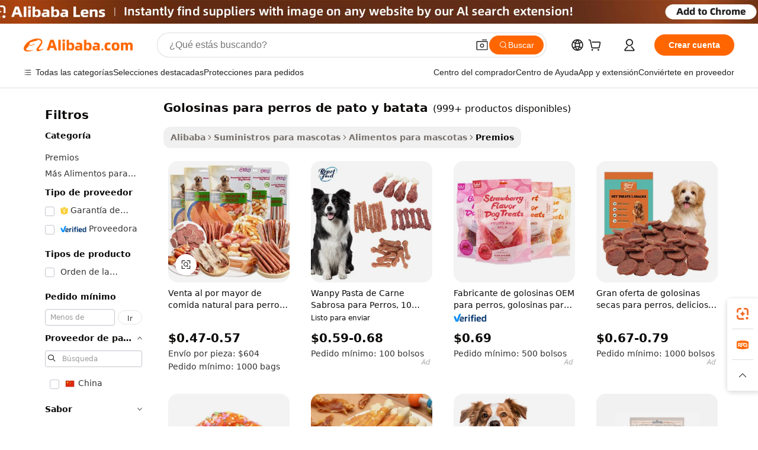

--- FILE ---
content_type: text/html;charset=UTF-8
request_url: https://spanish.alibaba.com/g/duck-sweet-potato-dog-treats.html
body_size: 120646
content:

<!-- screen_content -->

    <!-- tangram:5410 begin-->
    <!-- tangram:6353 begin-->
    
<!DOCTYPE html>
<html lang="es" dir="ltr">
  <head>
        <script>
      window.__BB = {
        scene: window.__bb_scene || 'traffic-free-goods'
      };
      window.__BB.BB_CWV_IGNORE = {
          lcp_element: ['#icbu-buyer-pc-top-banner'],
          lcp_url: [],
        };
      window._timing = {}
      window._timing.first_start = Date.now();
      window.needLoginInspiration = Boolean(false);
      // 变量用于标记页面首次可见时间
      let firstVisibleTime = null;
      if (typeof document.hidden !== 'undefined') {
        // 页面首次加载时直接统计
        if (!document.hidden) {
          firstVisibleTime = Date.now();
          window.__BB_timex = 1
        } else {
          // 页面不可见时监听 visibilitychange 事件
          document.addEventListener('visibilitychange', () => {
            if (!document.hidden) {
              firstVisibleTime = Date.now();
              window.__BB_timex = firstVisibleTime - window.performance.timing.navigationStart
              window.__BB.firstVisibleTime = window.__BB_timex
              console.log("Page became visible after "+ window.__BB_timex + " ms");
            }
          }, { once: true });  // 确保只触发一次
        }
      } else {
        console.warn('Page Visibility API is not supported in this browser.');
      }
    </script>
        <meta name="data-spm" content="a2700">
        <meta name="aplus-xplug" content="NONE">
        <meta name="aplus-icbu-disable-umid" content="1">
        <meta name="google-translate-customization" content="9de59014edaf3b99-22e1cf3b5ca21786-g00bb439a5e9e5f8f-f">
    <meta name="yandex-verification" content="25a76ba8e4443bb3" />
    <meta name="msvalidate.01" content="E3FBF0E89B724C30844BF17C59608E8F" />
    <meta name="viewport" content="width=device-width, initial-scale=1.0, maximum-scale=5.0, user-scalable=yes">
        <link rel="preconnect" href="https://s.alicdn.com/" crossorigin>
    <link rel="dns-prefetch" href="https://s.alicdn.com">
                        <link rel="preload" href="https://s.alicdn.com/@g/alilog/??aplus_plugin_icbufront/index.js,mlog/aplus_v2.js" as="script">
        <link rel="preload" href="https://s.alicdn.com/@img/imgextra/i2/O1CN0153JdbU26g4bILVOyC_!!6000000007690-2-tps-418-58.png" as="image">
        <script>
            window.__APLUS_ABRATE__ = {
        perf_group: 'base64cached',
        scene: "traffic-free-goods",
      };
    </script>
    <meta name="aplus-mmstat-timeout" content="15000">
        <meta content="text/html; charset=utf-8" http-equiv="Content-Type">
          <title>Golosinas saludables para perros con patata dulce y pato - Disponibles al por mayor</title>
      <meta name="keywords" content="dog treats,dog toys,dog treat ball">
      <meta name="description" content="Encuentre golosinas para perros con pato y batata de alta calidad para su amigo peludo. Disponible al por mayor. Natural, saludable y delicioso. Perfecto para la dieta de cualquier perro.">
            <meta name="pagetiming-rate" content="9">
      <meta name="pagetiming-resource-rate" content="4">
                    <link rel="canonical" href="https://spanish.alibaba.com/g/duck-sweet-potato-dog-treats.html">
                              <link rel="alternate" hreflang="fr" href="https://french.alibaba.com/g/duck-sweet-potato-dog-treats.html">
                  <link rel="alternate" hreflang="de" href="https://german.alibaba.com/g/duck-sweet-potato-dog-treats.html">
                  <link rel="alternate" hreflang="pt" href="https://portuguese.alibaba.com/g/duck-sweet-potato-dog-treats.html">
                  <link rel="alternate" hreflang="it" href="https://italian.alibaba.com/g/duck-sweet-potato-dog-treats.html">
                  <link rel="alternate" hreflang="es" href="https://spanish.alibaba.com/g/duck-sweet-potato-dog-treats.html">
                  <link rel="alternate" hreflang="ru" href="https://russian.alibaba.com/g/duck-sweet-potato-dog-treats.html">
                  <link rel="alternate" hreflang="ko" href="https://korean.alibaba.com/g/duck-sweet-potato-dog-treats.html">
                  <link rel="alternate" hreflang="ar" href="https://arabic.alibaba.com/g/duck-sweet-potato-dog-treats.html">
                  <link rel="alternate" hreflang="ja" href="https://japanese.alibaba.com/g/duck-sweet-potato-dog-treats.html">
                  <link rel="alternate" hreflang="tr" href="https://turkish.alibaba.com/g/duck-sweet-potato-dog-treats.html">
                  <link rel="alternate" hreflang="th" href="https://thai.alibaba.com/g/duck-sweet-potato-dog-treats.html">
                  <link rel="alternate" hreflang="vi" href="https://vietnamese.alibaba.com/g/duck-sweet-potato-dog-treats.html">
                  <link rel="alternate" hreflang="nl" href="https://dutch.alibaba.com/g/duck-sweet-potato-dog-treats.html">
                  <link rel="alternate" hreflang="he" href="https://hebrew.alibaba.com/g/duck-sweet-potato-dog-treats.html">
                  <link rel="alternate" hreflang="id" href="https://indonesian.alibaba.com/g/duck-sweet-potato-dog-treats.html">
                  <link rel="alternate" hreflang="hi" href="https://hindi.alibaba.com/g/duck-sweet-potato-dog-treats.html">
                  <link rel="alternate" hreflang="en" href="https://www.alibaba.com/showroom/duck-sweet-potato-dog-treats.html">
                  <link rel="alternate" hreflang="zh" href="https://chinese.alibaba.com/g/duck-sweet-potato-dog-treats.html">
                  <link rel="alternate" hreflang="x-default" href="https://www.alibaba.com/showroom/duck-sweet-potato-dog-treats.html">
                                        <script>
      // Aplus 配置自动打点
      var queue = window.goldlog_queue || (window.goldlog_queue = []);
      var tags = ["button", "a", "div", "span", "i", "svg", "input", "li", "tr"];
      queue.push({
        action: 'goldlog.appendMetaInfo',
        arguments: [
          'aplus-auto-exp',
          [
            {
              logkey: '/sc.ug_msite.new_product_exp',
              cssSelector: '[data-spm-exp]',
              props: ["data-spm-exp"],
            }
          ]
        ]
      })
      queue.push({
        action: 'goldlog.setMetaInfo',
        arguments: ['aplus-auto-clk', JSON.stringify(tags.map(tag =>({
          "logkey": "/sc.ug_msite.new_product_clk",
          tag,
          "filter": "data-spm-clk",
          "props": ["data-spm-clk"]
        })))],
      });
    </script>
  </head>
  <div id="icbu-header"><div id="the-new-header" data-version="4.4.0" data-tnh-auto-exp="tnh-expose" data-scenes="search-products" style="position: relative;background-color: #fff;border-bottom: 1px solid #ddd;box-sizing: border-box; font-family:Inter,SF Pro Text,Roboto,Helvetica Neue,Helvetica,Tahoma,Arial,PingFang SC,Microsoft YaHei;"><div style="display: flex;align-items:center;height: 72px;min-width: 1200px;max-width: 1580px;margin: 0 auto;padding: 0 40px;box-sizing: border-box;"><img style="height: 29px; width: 209px;" src="https://s.alicdn.com/@img/imgextra/i2/O1CN0153JdbU26g4bILVOyC_!!6000000007690-2-tps-418-58.png" alt="" /></div><div style="min-width: 1200px;max-width: 1580px;margin: 0 auto;overflow: hidden;font-size: 14px;display: flex;justify-content: space-between;padding: 0 40px;box-sizing: border-box;"><div style="display: flex; align-items: center; justify-content: space-between"><div style="position: relative; height: 36px; padding: 0 28px 0 20px">All categories</div><div style="position: relative; height: 36px; padding-right: 28px">Featured selections</div><div style="position: relative; height: 36px">Trade Assurance</div></div><div style="display: flex; align-items: center; justify-content: space-between"><div style="position: relative; height: 36px; padding-right: 28px">Buyer Central</div><div style="position: relative; height: 36px; padding-right: 28px">Help Center</div><div style="position: relative; height: 36px; padding-right: 28px">Get the app</div><div style="position: relative; height: 36px">Become a supplier</div></div></div></div></div></div>
  <body data-spm="7724857" style="min-height: calc(100vh + 1px)"><script 
id="beacon-aplus"   
src="//s.alicdn.com/@g/alilog/??aplus_plugin_icbufront/index.js,mlog/aplus_v2.js"
exparams="aplus=async&userid=&aplus&ali_beacon_id=&ali_apache_id=&ali_apache_track=&ali_apache_tracktmp=&eagleeye_traceid=2101c9ac17626805038175831e0d04&ip=3%2e145%2e181%2e237&dmtrack_c={ali%5fresin%5ftrace%3dse%5frst%3dnull%7csp%5fviewtype%3dY%7cset%3d3%7cser%3d1007%7cpageId%3d74242496fcb041729ffe3a92a834706f%7cm%5fpageid%3dnull%7cpvmi%3d726dbda834934fadac20f27eaa920466%7csek%5fsepd%3dgolosinas%2bpara%2bperros%2bde%2bpato%2by%2bbatata%7csek%3dduck%2bsweet%2bpotato%2bdog%2btreats%7cse%5fpn%3d1%7cp4pid%3d4a8ca9c7%2d760f%2d4e1d%2d8f46%2dbaac006c0439%7csclkid%3dnull%7cforecast%5fpost%5fcate%3dnull%7cseo%5fnew%5fuser%5fflag%3dfalse%7ccategoryId%3d201884902%7cseo%5fsearch%5fmodel%5fupgrade%5fv2%3d2025070801%7cseo%5fmodule%5fcard%5f20240624%3d202406242%7clong%5ftext%5fgoogle%5ftranslate%5fv2%3d2407142%7cseo%5fcontent%5ftd%5fbottom%5ftext%5fupdate%5fkey%3d2025070801%7cseo%5fsearch%5fmodel%5fupgrade%5fv3%3d2025072201%7cdamo%5falt%5freplace%3d2485818%7cseo%5fsearch%5fmodel%5fmulti%5fupgrade%5fv3%3d2025081101%7cwap%5fcross%3d2007659%7cwap%5fcs%5faction%3d2005494%7cAPP%5fVisitor%5fActive%3d26700%7cseo%5fshowroom%5fgoods%5fmix%3d2005244%7cseo%5fdefault%5fcached%5flong%5ftext%5ffrom%5fnew%5fkeyword%5fstep%3d2024122502%7cshowroom%5fgeneral%5ftemplate%3d2005292%7cwap%5fcs%5ftext%3dnull%7cstructured%5fdata%3d2025052702%7cpc%5fnew%5fheader%3dnull%7cseo%5fmeta%5fcate%5ftemplate%5fv1%3d2025042401%7cseo%5fmeta%5ftd%5fsearch%5fkeyword%5fstep%5fv1%3d2025040999%7cseo%5fshowroom%5fbiz%5fbabablog%3d2809001%7cshowroom%5fft%5flong%5ftext%5fbaks%3d80802%7cAPP%5fGrowing%5fBuyer%5fHigh%5fIntent%5fActive%3d25488%7cshowroom%5fpc%5fv2019%3d2104%7cAPP%5fProspecting%5fBuyer%3d26712%7ccache%5fcontrol%3d2481986%7cAPP%5fChurned%5fCore%5fBuyer%3d25463%7cseo%5fdefault%5fcached%5flong%5ftext%5fstep%3d24110802%7camp%5flighthouse%5fscore%5fimage%3d19657%7cseo%5fft%5ftranslate%5fgemini%3d25012003%7cwap%5fnode%5fssr%3d2015725%7cdataphant%5fopen%3d27030%7clongtext%5fmulti%5fstyle%5fexpand%5frussian%3d2510142%7cseo%5flongtext%5fgoogle%5fdata%5fsection%3d25021702%7cindustry%5fpopular%5ffloor%3dnull%7cwap%5fad%5fgoods%5fproduct%5finterval%3dnull%7cseo%5fgoods%5fbootom%5fwholesale%5flink%3d2486162%7cseo%5fkeyword%5faatest%3d15%7cseo%5fmiddle%5fwholesale%5flink%3dnull%7cft%5flong%5ftext%5fenpand%5fstep2%3d121602%7cseo%5fft%5flongtext%5fexpand%5fstep3%3d25012102%7cseo%5fwap%5fheadercard%3d2006288%7cAPP%5fChurned%5fInactive%5fVisitor%3d25497%7cAPP%5fGrowing%5fBuyer%5fHigh%5fIntent%5fInactive%3d25483%7cseo%5fmeta%5ftd%5fmulti%5fkey%3d2025061801%7ctop%5frecommend%5f20250120%3d202501201%7clongtext%5fmulti%5fstyle%5fexpand%5ffrench%5fcopy%3d25091802%7clongtext%5fmulti%5fstyle%5fexpand%5ffrench%5fcopy%5fcopy%3d25092501%7cseo%5ffloor%5fexp%3dnull%7cseo%5fshowroom%5falgo%5flink%3d17764%7cseo%5fmeta%5ftd%5faib%5fgeneral%5fkey%3d2025091901%7ccountry%5findustry%3d202311033%7cshowroom%5fft%5flong%5ftext%5fenpand%5fstep1%3d101102%7cseo%5fshowroom%5fnorel%3dnull%7cplp%5fstyle%5f25%5fpc%3d202505222%7cseo%5fggs%5flayer%3d10010%7cquery%5fmutil%5flang%5ftranslate%3d2025060300%7cAPP%5fChurned%5fBuyer%3d25466%7cstream%5frender%5fperf%5fopt%3d2309181%7cwap%5fgoods%3d2007383%7cseo%5fshowroom%5fsimilar%5f20240614%3d202406142%7cchinese%5fopen%3d6307%7cquery%5fgpt%5ftranslate%3d20240820%7cad%5fproduct%5finterval%3dnull%7camp%5fto%5fpwa%3d2007359%7cplp%5faib%5fmulti%5fai%5fmeta%3d20250401%7cwap%5fsupplier%5fcontent%3dnull%7cpc%5ffree%5frefactoring%3d20220315%7cAPP%5fGrowing%5fBuyer%5fInactive%3d25473%7csso%5foem%5ffloor%3dnull%7cseo%5fpc%5fnew%5fview%5f20240807%3d202408072%7cseo%5fbottom%5ftext%5fentity%5fkey%5fcopy%3d2025062400%7cstream%5frender%3d433763%7cseo%5fmodule%5fcard%5f20240424%3d202404241%7cseo%5ftitle%5freplace%5f20191226%3d5841%7clongtext%5fmulti%5fstyle%5fexpand%3d25090802%7cgoogleweblight%3d6516%7clighthouse%5fbase64%3d2005760%7cAPP%5fProspecting%5fBuyer%5fActive%3d26717%7cad%5fgoods%5fproduct%5finterval%3dnull%7cseo%5fbottom%5fdeep%5fextend%5fkw%5fkey%3d2025071101%7clongtext%5fmulti%5fstyle%5fexpand%5fturkish%3d25102802%7cilink%5fuv%3d20240911%7cwap%5flist%5fwakeup%3d2005832%7ctpp%5fcrosslink%5fpc%3d20205311%7cseo%5ftop%5fbooth%3d18501%7cAPP%5fGrowing%5fBuyer%5fLess%5fActive%3d25472%7cgoodslayer%3d7977%7cft%5flong%5ftext%5ftranslate%5fexpand%5fstep1%3d24110802%7cspeculation%3d2025091502%7cseo%5fheaderstyle%5ftraffic%5fkey%5fv1%3d2025072100%7ccrosslink%5fswitch%3d2008141%7cp4p%5foutline%3d20240328%7cseo%5fmeta%5ftd%5faib%5fv2%5fkey%3d2025091800%7crts%5fmulti%3d2008404%7cseo%5fad%5foptimization%5fkey%5fv2%3d2025072300%7cAPP%5fVisitor%5fLess%5fActive%3d26698%7cplp%5fstyle%5f25%3d202505192%7ccdn%5fvm%3d2007368%7cwap%5fad%5fproduct%5finterval%3dnull%7cseo%5fsearch%5fmodel%5fmulti%5fupgrade%5frank%3d2025092401%7cpc%5fcard%5fshare%3d2025081201%7cAPP%5fGrowing%5fBuyer%5fHigh%5fIntent%5fLess%5fActive%3d25480%7cgoods%5ftitle%5fsubstitute%3d9618%7cwap%5fscreen%5fexp%3d2025081400%7creact%5fheader%5ftest%3d202502182%7cpc%5fcs%5fcolor%3dnull%7cshowroom%5fft%5flong%5ftext%5ftest%3d72502%7cone%5ftap%5flogin%5fABTest%3d202308153%7cseo%5fhyh%5fshow%5ftags%3dnull%7cplp%5fstructured%5fdata%3d2508182%7cguide%5fdelete%3d2008526%7cseo%5findustry%5ftemplate%3dnull%7cseo%5fmeta%5ftd%5fmulti%5fes%5fkey%3d2025073101%7cseo%5fbottom%5ftext%5fentities%5fembedding%5fkey%5fv2%3d2025082001%7cseo%5fshowroom%5fdata%5fmix%3d19888%7csso%5ftop%5franking%5ffloor%3d20031%7cseo%5ftd%5fdeep%5fupgrade%5fkey%5fv3%3d2025081101%7cshowroom%5fto%5frts%5flink%3d2008480%7ccountrysearch%5ftest%3dnull%7cchannel%5famp%5fto%5fpwa%3d2008435%7cseo%5fmulti%5fstyles%5flong%5ftext%3d2503172%7cseo%5fmeta%5ftext%5fmutli%5fcate%5ftemplate%5fv1%3d2025080800%7cseo%5fdefault%5fcached%5fmutil%5flong%5ftext%5fstep%3d24110436%7cseo%5faction%5fpoint%5ftype%3d22823%7cseo%5faib%5ftd%5flaunch%5f20240828%5fcopy%3d202408282%7cseo%5fshowroom%5fwholesale%5flink%3d2486142%7cseo%5fperf%5fimprove%3d2023999%7cseo%5fwap%5flist%5fbounce%5f01%3d2063%7cseo%5fwap%5flist%5fbounce%5f02%3d2128%7cAPP%5fGrowing%5fBuyer%5fActive%3d25492%7cbest%5fselling%5ftd%5fexper%3d2510142%7cvideolayer%3dnull%7cvideo%5fplay%3dnull%7cAPP%5fChurned%5fMember%5fInactive%3d25501%7cseo%5fgoogle%5fnew%5fstruct%3d438326%7cicbu%5falgo%5fp4p%5fseo%5fad%3d2025072300%7ctpp%5ftrace%3dseoKeyword%2dseoKeyword%5fv3%2dproduct%2dPRODUCT%5fFAIL}&pageid=0391b5ed2101c69d1762680503&hn=ensearchweb033001198157%2erg%2dus%2deast%2eus44&asid=AQAAAAC3XhBpxT7/OwAAAADZU1jyfypDow==&treq=&tres=" async>
</script>
            <style>body{background-color:white;}.no-scrollbar.il-sticky.il-top-0.il-max-h-\[100vh\].il-w-\[200px\].il-flex-shrink-0.il-flex-grow-0.il-overflow-y-scroll{background-color:#FFF;padding-left:12px}</style>
                    <!-- tangram:7429 begin-->
<!--  -->
 <style>
   @keyframes il-spin {
     to {
       transform: rotate(360deg);
     }
   }
   @keyframes il-pulse {
     50% {
       opacity: 0.5;
     }
   }
   .traffic-card-gallery {display: flex;position: relative;flex-direction: column;justify-content: flex-start;border-radius: 0.5rem;background-color: #fff;padding: 0.5rem 0.5rem 1rem;overflow: hidden;font-size: 0.75rem;line-height: 1rem;}
   .traffic-card-list {display: flex;position: relative;flex-direction: row;justify-content: flex-start;border-bottom-width: 1px;background-color: #fff;padding: 1rem;height: 292px;overflow: hidden;font-size: 0.75rem;line-height: 1rem;}
   .product-price {
     b {
       font-size: 22px;
     }
   }
   .skel-loading {
       animation: il-pulse 2s cubic-bezier(0.4, 0, 0.6, 1) infinite;background-color: hsl(60, 4.8%, 95.9%);
   }
 </style>
<div id="first-cached-card">
  <div style="box-sizing:border-box;display: flex;position: absolute;left: 0;right: 0;margin: 0 auto;z-index: 1;min-width: 1200px;max-width: 1580px;padding: 0.75rem 3.25rem 0;pointer-events: none;">
    <!--页面左侧区域-->
    <div style="width: 200px;padding-top: 1rem;padding-left:12px; background-color: #fff;border-radius: 0.25rem">
      <div class="skel-loading" style="height: 1.5rem;width: 50%;border-radius: 0.25rem;"></div>
      <div style="margin-top: 1rem;margin-bottom: 1rem;">
        <div class="skel-loading" style="height: 1rem;width: calc(100% * 5 / 6);"></div>
        <div
          class="skel-loading"
          style="margin-top: 1rem;height: 1rem;width: calc(100% * 8 / 12);"
        ></div>
        <div class="skel-loading" style="margin-top: 1rem;height: 1rem;width: 75%;"></div>
        <div
          class="skel-loading"
          style="margin-top: 1rem;height: 1rem;width: calc(100% * 7 / 12);"
        ></div>
      </div>
      <div class="skel-loading" style="height: 1.5rem;width: 50%;border-radius: 0.25rem;"></div>
      <div style="margin-top: 1rem;margin-bottom: 1rem;">
        <div class="skel-loading" style="height: 1rem;width: calc(100% * 5 / 6);"></div>
        <div
          class="skel-loading"
          style="margin-top: 1rem;height: 1rem;width: calc(100% * 8 / 12);"
        ></div>
        <div class="skel-loading" style="margin-top: 1rem;height: 1rem;width: 75%;"></div>
        <div
          class="skel-loading"
          style="margin-top: 1rem;height: 1rem;width: calc(100% * 7 / 12);"
        ></div>
      </div>
      <div class="skel-loading" style="height: 1.5rem;width: 50%;border-radius: 0.25rem;"></div>
      <div style="margin-top: 1rem;margin-bottom: 1rem;">
        <div class="skel-loading" style="height: 1rem;width: calc(100% * 5 / 6);"></div>
        <div
          class="skel-loading"
          style="margin-top: 1rem;height: 1rem;width: calc(100% * 8 / 12);"
        ></div>
        <div class="skel-loading" style="margin-top: 1rem;height: 1rem;width: 75%;"></div>
        <div
          class="skel-loading"
          style="margin-top: 1rem;height: 1rem;width: calc(100% * 7 / 12);"
        ></div>
      </div>
      <div class="skel-loading" style="height: 1.5rem;width: 50%;border-radius: 0.25rem;"></div>
      <div style="margin-top: 1rem;margin-bottom: 1rem;">
        <div class="skel-loading" style="height: 1rem;width: calc(100% * 5 / 6);"></div>
        <div
          class="skel-loading"
          style="margin-top: 1rem;height: 1rem;width: calc(100% * 8 / 12);"
        ></div>
        <div class="skel-loading" style="margin-top: 1rem;height: 1rem;width: 75%;"></div>
        <div
          class="skel-loading"
          style="margin-top: 1rem;height: 1rem;width: calc(100% * 7 / 12);"
        ></div>
      </div>
      <div class="skel-loading" style="height: 1.5rem;width: 50%;border-radius: 0.25rem;"></div>
      <div style="margin-top: 1rem;margin-bottom: 1rem;">
        <div class="skel-loading" style="height: 1rem;width: calc(100% * 5 / 6);"></div>
        <div
          class="skel-loading"
          style="margin-top: 1rem;height: 1rem;width: calc(100% * 8 / 12);"
        ></div>
        <div class="skel-loading" style="margin-top: 1rem;height: 1rem;width: 75%;"></div>
        <div
          class="skel-loading"
          style="margin-top: 1rem;height: 1rem;width: calc(100% * 7 / 12);"
        ></div>
      </div>
      <div class="skel-loading" style="height: 1.5rem;width: 50%;border-radius: 0.25rem;"></div>
      <div style="margin-top: 1rem;margin-bottom: 1rem;">
        <div class="skel-loading" style="height: 1rem;width: calc(100% * 5 / 6);"></div>
        <div
          class="skel-loading"
          style="margin-top: 1rem;height: 1rem;width: calc(100% * 8 / 12);"
        ></div>
        <div class="skel-loading" style="margin-top: 1rem;height: 1rem;width: 75%;"></div>
        <div
          class="skel-loading"
          style="margin-top: 1rem;height: 1rem;width: calc(100% * 7 / 12);"
        ></div>
      </div>
    </div>
    <!--页面主体区域-->
    <div style="flex: 1 1 0%; overflow: hidden;padding: 0.5rem 0.5rem 0.5rem 1.5rem">
      <div style="height: 1.25rem;margin-bottom: 1rem;"></div>
      <!-- keywords -->
      <div style="margin-bottom: 1rem;height: 1.75rem;font-weight: 700;font-size: 1.25rem;line-height: 1.75rem;"></div>
      <!-- longtext -->
            <div style="width: calc(25% - 0.9rem);pointer-events: auto">
        <div class="traffic-card-gallery">
          <!-- ProductImage -->
          <a href="//www.alibaba.com/product-detail/Wholesale-Wholesale-Natural-Dog-Food-Pet_1601516313111.html" target="_blank" style="position: relative;margin-bottom: 0.5rem;aspect-ratio: 1;overflow: hidden;border-radius: 0.5rem;">
            <div style="display: flex; overflow: hidden">
              <div style="position: relative;margin: 0;width: 100%;min-width: 0;flex-shrink: 0;flex-grow: 0;flex-basis: 100%;padding: 0;">
                <img style="position: relative; aspect-ratio: 1; width: 100%" src="[data-uri]" loading="eager" />
                <div style="position: absolute;left: 0;bottom: 0;right: 0;top: 0;background-color: #000;opacity: 0.05;"></div>
              </div>
            </div>
          </a>
          <div style="display: flex;flex: 1 1 0%;flex-direction: column;justify-content: space-between;">
            <div>
              <a class="skel-loading" style="margin-top: 0.5rem;display:inline-block;width:100%;height:1rem;" href="//www.alibaba.com/product-detail/Wholesale-Wholesale-Natural-Dog-Food-Pet_1601516313111.html" target="_blank"></a>
              <a class="skel-loading" style="margin-top: 0.125rem;display:inline-block;width:100%;height:1rem;" href="//www.alibaba.com/product-detail/Wholesale-Wholesale-Natural-Dog-Food-Pet_1601516313111.html" target="_blank"></a>
              <div class="skel-loading" style="margin-top: 0.25rem;height:1.625rem;width:75%"></div>
              <div class="skel-loading" style="margin-top: 0.5rem;height: 1rem;width:50%"></div>
              <div class="skel-loading" style="margin-top:0.25rem;height:1rem;width:25%"></div>
            </div>
          </div>

        </div>
      </div>

    </div>
  </div>
</div>
<!-- tangram:7429 end-->
            <style>
.component-left-filter-callback{display:flex;position:relative;margin-top:10px;height:1200px}.component-left-filter-callback img{width:200px}.component-left-filter-callback i{position:absolute;top:5%;left:50%}.related-search-wrapper{padding:.5rem;--tw-bg-opacity: 1;background-color:#fff;background-color:rgba(255,255,255,var(--tw-bg-opacity, 1));border-width:1px;border-color:var(--input)}.related-search-wrapper .related-search-box{margin:12px 16px}.related-search-wrapper .related-search-box .related-search-title{display:inline;float:start;color:#666;word-wrap:break-word;margin-right:12px;width:13%}.related-search-wrapper .related-search-box .related-search-content{display:flex;flex-wrap:wrap}.related-search-wrapper .related-search-box .related-search-content .related-search-link{margin-right:12px;width:23%;overflow:hidden;color:#666;text-overflow:ellipsis;white-space:nowrap}.product-title img{margin-right:.5rem;display:inline-block;height:1rem;vertical-align:sub}.similar-icon{position:absolute;bottom:12px;z-index:2;right:12px}.supplier-container{border-radius:4px}.supplier-container .supplier-tag-popup__content_new{width:340px;border-radius:4px;position:relative;background-color:#fff}.supplier-container .supplier-tag-popup__content_new .supplier-tag-popup__content_info{padding-left:16px;padding-right:16px;padding-bottom:23px}.supplier-container .supplier-tag-popup__content_new .supplier_bg{background-image:url(https://img.alicdn.com/imgextra/i1/O1CN01s0YrF21mmg0LhuUkT_!!6000000004997-0-tps-696-96.jpg)}.supplier-container .supplier-tag-popup__content_new .supplierpro_bg{background-image:url(https://img.alicdn.com/imgextra/i3/O1CN01kLlES81cg8BmxJ4dv_!!6000000003629-0-tps-348-48.jpg)}.supplier-container .supplier-tag-popup__content_new .supplier-tag-popup__content_bg{background-size:100% 45px;background-repeat:no-repeat;height:89px;border-radius:4px 4px 0 0;position:relative;background-color:#e6f2fe}.supplier-container .supplier-tag-popup__content_new .supplier-tag-popup__content_country{background:linear-gradient(to top,#fff,#fff0)!important;position:absolute;bottom:0;width:100%;min-height:40px;padding:0 16px;word-break:break-all}.supplier-container .supplier-tag-popup__content_new .supplier-tag-popup__content_icon{position:absolute;max-width:143px;inset:12px 0 0;margin:auto}.supplier-container .supplier-tag-popup__content_new .supplier-tag-popup__content_title{position:relative;height:32px;width:132px;border-radius:0 0 8px 8px;left:50%;margin-left:-66px}.supplier-container .supplier-tag-popup__content_new .vf-productAuthTag{margin-bottom:18px}.supplier-container .supplier-tag-popup__content_new .vf-productAuthTagList{margin-top:8px}.supplier-container .supplier-tag-popup__content_new .vf-productAuthTagList-tag{margin-top:14px}.supplier-container .supplier-tag-popup__content_new .vf-productAuthTagList-img{height:14px;width:14px;margin-right:5px}.supplier-container .supplier-tag-popup__content_new .vf-productAuthTag-img{height:30px;width:30px;margin-right:5px}.supplier-container .supplier-tag-popup__content_new .vf-verified-information,.supplier-container .supplier-tag-popup__content_new .vf-verified-information_gs{font-size:14px;color:#007ffc;text-align:left;margin-bottom:16px;display:inline-block}.supplier-container .supplier-tag-popup__content_new .vf-verified-note{color:#999;text-align:left;line-height:16px;font-size:12px}.supplier-container .over-popupContent{padding:0;border-width:0}.supplier-container .supplier-tag-popup__content_ggs{background-color:#fff}.supplier-container .supplier-tag-popup__content_ggs .supplier-tag-popup__content_ggs_name{font-size:14px;color:#333;margin-bottom:8px;width:100%;word-break:break-all}.supplier-container .vf-item-country{margin-top:9px;font-size:14px}.supplier-container .vf-supplierCountry{padding:0 5px;font-size:12px;height:16px;line-height:17px;display:inline-block;color:#53647a;font-weight:700;border-radius:3px;text-align:center;background-color:#f5f5f5;white-space:nowrap;margin-right:4px}.supplier-container .supplier-tag-popup__content_href{font-size:14px;color:#333;text-decoration:underline;display:inline-block;font-weight:700;margin-top:7px}.supplier-container .vf-supplierTRS{transform:scale(.83);display:inline-block}.supplier-container .vf-verified-information_gs{margin-top:16px;display:inline-block}.supplier-container .vf-supplier{display:inline-block;padding-left:3px}.product-title img,.product-tag img{margin-right:.25rem;display:inline-block;height:1rem;vertical-align:sub}.product-price b{font-size:22px}.similar-icon{position:absolute;right:12px;bottom:12px;z-index:2}.supplier-container .supplier-tag-popup__content_new .supplier-tag-popup__content_bg{background-color:transparent}.vf-productAuthTagList{display:flex}.rfq-card{display:inline-block;position:relative;box-sizing:border-box;margin-bottom:36px}.rfq-card .rfq-card-content{display:flex;position:relative;flex-direction:column;align-items:flex-start;background-size:cover;background-color:#fff;padding:12px;width:100%;height:100%}.rfq-card .rfq-card-content .rfq-card-icon{margin-top:50px}.rfq-card .rfq-card-content .rfq-card-icon img{width:45px}.rfq-card .rfq-card-content .rfq-card-top-title{margin-top:14px;color:#222;font-weight:400;font-size:16px}.rfq-card .rfq-card-content .rfq-card-title{margin-top:24px;color:#333;font-weight:800;font-size:20px}.rfq-card .rfq-card-content .rfq-card-input-box{margin-top:24px;width:100%}.rfq-card .rfq-card-content .rfq-card-input-box textarea{box-sizing:border-box;border:1px solid #ddd;border-radius:4px;background-color:#fff;padding:9px 12px;width:100%;height:88px;resize:none;color:#666;font-weight:400;font-size:13px;font-family:inherit}.rfq-card .rfq-card-content .rfq-card-button{margin-top:24px;border:1px solid #666;border-radius:16px;background-color:#fff;width:67%;color:#000;font-weight:700;font-size:14px;line-height:30px;text-align:center}[data-modulename^=ProductList-] div{contain-intrinsic-size:auto 500px}.traffic-card-gallery:hover{--tw-shadow: 0px 2px 6px 2px rgba(0,0,0,.12157);--tw-shadow-colored: 0px 2px 6px 2px var(--tw-shadow-color);box-shadow:0 0 #0000,0 0 #0000,0 2px 6px 2px #0000001f;box-shadow:var(--tw-ring-offset-shadow, 0 0 rgba(0,0,0,0)),var(--tw-ring-shadow, 0 0 rgba(0,0,0,0)),var(--tw-shadow);z-index:10}.traffic-card-gallery{position:relative;display:flex;flex-direction:column;justify-content:flex-start;overflow:hidden;border-radius:.75rem;--tw-bg-opacity: 1;background-color:#fff;background-color:rgba(255,255,255,var(--tw-bg-opacity, 1));padding:.5rem;font-size:.75rem;line-height:1rem}.traffic-card-list{position:relative;display:flex;height:292px;flex-direction:row;justify-content:flex-start;overflow:hidden;border-bottom-width:1px;--tw-bg-opacity: 1;background-color:#fff;background-color:rgba(255,255,255,var(--tw-bg-opacity, 1));padding:1rem;font-size:.75rem;line-height:1rem}.traffic-card-g-industry:hover{--tw-shadow: 0 0 10px rgba(0,0,0,.1);--tw-shadow-colored: 0 0 10px var(--tw-shadow-color);box-shadow:0 0 #0000,0 0 #0000,0 0 10px #0000001a;box-shadow:var(--tw-ring-offset-shadow, 0 0 rgba(0,0,0,0)),var(--tw-ring-shadow, 0 0 rgba(0,0,0,0)),var(--tw-shadow)}.traffic-card-g-industry{position:relative;border-radius:var(--radius);--tw-bg-opacity: 1;background-color:#fff;background-color:rgba(255,255,255,var(--tw-bg-opacity, 1));padding:1.25rem .75rem .75rem;font-size:.875rem;line-height:1.25rem}.module-filter-section-wrapper{max-height:none!important;overflow-x:hidden}*,:before,:after{--tw-border-spacing-x: 0;--tw-border-spacing-y: 0;--tw-translate-x: 0;--tw-translate-y: 0;--tw-rotate: 0;--tw-skew-x: 0;--tw-skew-y: 0;--tw-scale-x: 1;--tw-scale-y: 1;--tw-pan-x: ;--tw-pan-y: ;--tw-pinch-zoom: ;--tw-scroll-snap-strictness: proximity;--tw-gradient-from-position: ;--tw-gradient-via-position: ;--tw-gradient-to-position: ;--tw-ordinal: ;--tw-slashed-zero: ;--tw-numeric-figure: ;--tw-numeric-spacing: ;--tw-numeric-fraction: ;--tw-ring-inset: ;--tw-ring-offset-width: 0px;--tw-ring-offset-color: #fff;--tw-ring-color: rgba(59, 130, 246, .5);--tw-ring-offset-shadow: 0 0 rgba(0,0,0,0);--tw-ring-shadow: 0 0 rgba(0,0,0,0);--tw-shadow: 0 0 rgba(0,0,0,0);--tw-shadow-colored: 0 0 rgba(0,0,0,0);--tw-blur: ;--tw-brightness: ;--tw-contrast: ;--tw-grayscale: ;--tw-hue-rotate: ;--tw-invert: ;--tw-saturate: ;--tw-sepia: ;--tw-drop-shadow: ;--tw-backdrop-blur: ;--tw-backdrop-brightness: ;--tw-backdrop-contrast: ;--tw-backdrop-grayscale: ;--tw-backdrop-hue-rotate: ;--tw-backdrop-invert: ;--tw-backdrop-opacity: ;--tw-backdrop-saturate: ;--tw-backdrop-sepia: ;--tw-contain-size: ;--tw-contain-layout: ;--tw-contain-paint: ;--tw-contain-style: }::backdrop{--tw-border-spacing-x: 0;--tw-border-spacing-y: 0;--tw-translate-x: 0;--tw-translate-y: 0;--tw-rotate: 0;--tw-skew-x: 0;--tw-skew-y: 0;--tw-scale-x: 1;--tw-scale-y: 1;--tw-pan-x: ;--tw-pan-y: ;--tw-pinch-zoom: ;--tw-scroll-snap-strictness: proximity;--tw-gradient-from-position: ;--tw-gradient-via-position: ;--tw-gradient-to-position: ;--tw-ordinal: ;--tw-slashed-zero: ;--tw-numeric-figure: ;--tw-numeric-spacing: ;--tw-numeric-fraction: ;--tw-ring-inset: ;--tw-ring-offset-width: 0px;--tw-ring-offset-color: #fff;--tw-ring-color: rgba(59, 130, 246, .5);--tw-ring-offset-shadow: 0 0 rgba(0,0,0,0);--tw-ring-shadow: 0 0 rgba(0,0,0,0);--tw-shadow: 0 0 rgba(0,0,0,0);--tw-shadow-colored: 0 0 rgba(0,0,0,0);--tw-blur: ;--tw-brightness: ;--tw-contrast: ;--tw-grayscale: ;--tw-hue-rotate: ;--tw-invert: ;--tw-saturate: ;--tw-sepia: ;--tw-drop-shadow: ;--tw-backdrop-blur: ;--tw-backdrop-brightness: ;--tw-backdrop-contrast: ;--tw-backdrop-grayscale: ;--tw-backdrop-hue-rotate: ;--tw-backdrop-invert: ;--tw-backdrop-opacity: ;--tw-backdrop-saturate: ;--tw-backdrop-sepia: ;--tw-contain-size: ;--tw-contain-layout: ;--tw-contain-paint: ;--tw-contain-style: }*,:before,:after{box-sizing:border-box;border-width:0;border-style:solid;border-color:#e5e7eb}:before,:after{--tw-content: ""}html,:host{line-height:1.5;-webkit-text-size-adjust:100%;-moz-tab-size:4;-o-tab-size:4;tab-size:4;font-family:ui-sans-serif,system-ui,-apple-system,Segoe UI,Roboto,Ubuntu,Cantarell,Noto Sans,sans-serif,"Apple Color Emoji","Segoe UI Emoji",Segoe UI Symbol,"Noto Color Emoji";font-feature-settings:normal;font-variation-settings:normal;-webkit-tap-highlight-color:transparent}body{margin:0;line-height:inherit}hr{height:0;color:inherit;border-top-width:1px}abbr:where([title]){text-decoration:underline;-webkit-text-decoration:underline dotted;text-decoration:underline dotted}h1,h2,h3,h4,h5,h6{font-size:inherit;font-weight:inherit}a{color:inherit;text-decoration:inherit}b,strong{font-weight:bolder}code,kbd,samp,pre{font-family:ui-monospace,SFMono-Regular,Menlo,Monaco,Consolas,Liberation Mono,Courier New,monospace;font-feature-settings:normal;font-variation-settings:normal;font-size:1em}small{font-size:80%}sub,sup{font-size:75%;line-height:0;position:relative;vertical-align:baseline}sub{bottom:-.25em}sup{top:-.5em}table{text-indent:0;border-color:inherit;border-collapse:collapse}button,input,optgroup,select,textarea{font-family:inherit;font-feature-settings:inherit;font-variation-settings:inherit;font-size:100%;font-weight:inherit;line-height:inherit;letter-spacing:inherit;color:inherit;margin:0;padding:0}button,select{text-transform:none}button,input:where([type=button]),input:where([type=reset]),input:where([type=submit]){-webkit-appearance:button;background-color:transparent;background-image:none}:-moz-focusring{outline:auto}:-moz-ui-invalid{box-shadow:none}progress{vertical-align:baseline}::-webkit-inner-spin-button,::-webkit-outer-spin-button{height:auto}[type=search]{-webkit-appearance:textfield;outline-offset:-2px}::-webkit-search-decoration{-webkit-appearance:none}::-webkit-file-upload-button{-webkit-appearance:button;font:inherit}summary{display:list-item}blockquote,dl,dd,h1,h2,h3,h4,h5,h6,hr,figure,p,pre{margin:0}fieldset{margin:0;padding:0}legend{padding:0}ol,ul,menu{list-style:none;margin:0;padding:0}dialog{padding:0}textarea{resize:vertical}input::-moz-placeholder,textarea::-moz-placeholder{opacity:1;color:#9ca3af}input::placeholder,textarea::placeholder{opacity:1;color:#9ca3af}button,[role=button]{cursor:pointer}:disabled{cursor:default}img,svg,video,canvas,audio,iframe,embed,object{display:block;vertical-align:middle}img,video{max-width:100%;height:auto}[hidden]:where(:not([hidden=until-found])){display:none}:root{--background: hsl(0, 0%, 100%);--foreground: hsl(20, 14.3%, 4.1%);--card: hsl(0, 0%, 100%);--card-foreground: hsl(20, 14.3%, 4.1%);--popover: hsl(0, 0%, 100%);--popover-foreground: hsl(20, 14.3%, 4.1%);--primary: hsl(24, 100%, 50%);--primary-foreground: hsl(60, 9.1%, 97.8%);--secondary: hsl(60, 4.8%, 95.9%);--secondary-foreground: #333;--muted: hsl(60, 4.8%, 95.9%);--muted-foreground: hsl(25, 5.3%, 44.7%);--accent: hsl(60, 4.8%, 95.9%);--accent-foreground: hsl(24, 9.8%, 10%);--destructive: hsl(0, 84.2%, 60.2%);--destructive-foreground: hsl(60, 9.1%, 97.8%);--border: hsl(20, 5.9%, 90%);--input: hsl(20, 5.9%, 90%);--ring: hsl(24.6, 95%, 53.1%);--radius: 1rem}.dark{--background: hsl(20, 14.3%, 4.1%);--foreground: hsl(60, 9.1%, 97.8%);--card: hsl(20, 14.3%, 4.1%);--card-foreground: hsl(60, 9.1%, 97.8%);--popover: hsl(20, 14.3%, 4.1%);--popover-foreground: hsl(60, 9.1%, 97.8%);--primary: hsl(20.5, 90.2%, 48.2%);--primary-foreground: hsl(60, 9.1%, 97.8%);--secondary: hsl(12, 6.5%, 15.1%);--secondary-foreground: hsl(60, 9.1%, 97.8%);--muted: hsl(12, 6.5%, 15.1%);--muted-foreground: hsl(24, 5.4%, 63.9%);--accent: hsl(12, 6.5%, 15.1%);--accent-foreground: hsl(60, 9.1%, 97.8%);--destructive: hsl(0, 72.2%, 50.6%);--destructive-foreground: hsl(60, 9.1%, 97.8%);--border: hsl(12, 6.5%, 15.1%);--input: hsl(12, 6.5%, 15.1%);--ring: hsl(20.5, 90.2%, 48.2%)}*{border-color:#e7e5e4;border-color:var(--border)}body{background-color:#fff;background-color:var(--background);color:#0c0a09;color:var(--foreground)}.il-sr-only{position:absolute;width:1px;height:1px;padding:0;margin:-1px;overflow:hidden;clip:rect(0,0,0,0);white-space:nowrap;border-width:0}.il-invisible{visibility:hidden}.il-fixed{position:fixed}.il-absolute{position:absolute}.il-relative{position:relative}.il-sticky{position:sticky}.il-inset-0{inset:0}.il--bottom-12{bottom:-3rem}.il--top-12{top:-3rem}.il-bottom-0{bottom:0}.il-bottom-2{bottom:.5rem}.il-bottom-3{bottom:.75rem}.il-bottom-4{bottom:1rem}.il-end-0{right:0}.il-end-2{right:.5rem}.il-end-3{right:.75rem}.il-end-4{right:1rem}.il-left-0{left:0}.il-left-3{left:.75rem}.il-right-0{right:0}.il-right-2{right:.5rem}.il-right-3{right:.75rem}.il-start-0{left:0}.il-start-1\/2{left:50%}.il-start-2{left:.5rem}.il-start-3{left:.75rem}.il-start-\[50\%\]{left:50%}.il-top-0{top:0}.il-top-1\/2{top:50%}.il-top-16{top:4rem}.il-top-4{top:1rem}.il-top-\[50\%\]{top:50%}.il-z-10{z-index:10}.il-z-50{z-index:50}.il-z-\[9999\]{z-index:9999}.il-col-span-4{grid-column:span 4 / span 4}.il-m-0{margin:0}.il-m-3{margin:.75rem}.il-m-auto{margin:auto}.il-mx-auto{margin-left:auto;margin-right:auto}.il-my-3{margin-top:.75rem;margin-bottom:.75rem}.il-my-5{margin-top:1.25rem;margin-bottom:1.25rem}.il-my-auto{margin-top:auto;margin-bottom:auto}.\!il-mb-4{margin-bottom:1rem!important}.il--mt-4{margin-top:-1rem}.il-mb-0{margin-bottom:0}.il-mb-1{margin-bottom:.25rem}.il-mb-2{margin-bottom:.5rem}.il-mb-3{margin-bottom:.75rem}.il-mb-4{margin-bottom:1rem}.il-mb-5{margin-bottom:1.25rem}.il-mb-6{margin-bottom:1.5rem}.il-mb-8{margin-bottom:2rem}.il-mb-\[-0\.75rem\]{margin-bottom:-.75rem}.il-mb-\[0\.125rem\]{margin-bottom:.125rem}.il-me-1{margin-right:.25rem}.il-me-2{margin-right:.5rem}.il-me-3{margin-right:.75rem}.il-me-auto{margin-right:auto}.il-mr-1{margin-right:.25rem}.il-mr-2{margin-right:.5rem}.il-ms-1{margin-left:.25rem}.il-ms-4{margin-left:1rem}.il-ms-5{margin-left:1.25rem}.il-ms-8{margin-left:2rem}.il-ms-\[\.375rem\]{margin-left:.375rem}.il-ms-auto{margin-left:auto}.il-mt-0{margin-top:0}.il-mt-0\.5{margin-top:.125rem}.il-mt-1{margin-top:.25rem}.il-mt-2{margin-top:.5rem}.il-mt-3{margin-top:.75rem}.il-mt-4{margin-top:1rem}.il-mt-6{margin-top:1.5rem}.il-line-clamp-1{overflow:hidden;display:-webkit-box;-webkit-box-orient:vertical;-webkit-line-clamp:1}.il-line-clamp-2{overflow:hidden;display:-webkit-box;-webkit-box-orient:vertical;-webkit-line-clamp:2}.il-line-clamp-6{overflow:hidden;display:-webkit-box;-webkit-box-orient:vertical;-webkit-line-clamp:6}.il-inline-block{display:inline-block}.il-inline{display:inline}.il-flex{display:flex}.il-inline-flex{display:inline-flex}.il-grid{display:grid}.il-aspect-square{aspect-ratio:1 / 1}.il-size-5{width:1.25rem;height:1.25rem}.il-h-1{height:.25rem}.il-h-10{height:2.5rem}.il-h-11{height:2.75rem}.il-h-20{height:5rem}.il-h-24{height:6rem}.il-h-3\.5{height:.875rem}.il-h-4{height:1rem}.il-h-40{height:10rem}.il-h-5{height:1.25rem}.il-h-6{height:1.5rem}.il-h-8{height:2rem}.il-h-9{height:2.25rem}.il-h-\[150px\]{height:150px}.il-h-\[152px\]{height:152px}.il-h-\[18\.25rem\]{height:18.25rem}.il-h-\[292px\]{height:292px}.il-h-\[600px\]{height:600px}.il-h-auto{height:auto}.il-h-fit{height:-moz-fit-content;height:fit-content}.il-h-full{height:100%}.il-h-screen{height:100vh}.il-max-h-\[100vh\]{max-height:100vh}.il-w-1\/2{width:50%}.il-w-10{width:2.5rem}.il-w-10\/12{width:83.333333%}.il-w-4{width:1rem}.il-w-6{width:1.5rem}.il-w-64{width:16rem}.il-w-7\/12{width:58.333333%}.il-w-72{width:18rem}.il-w-8{width:2rem}.il-w-8\/12{width:66.666667%}.il-w-9{width:2.25rem}.il-w-9\/12{width:75%}.il-w-\[200px\]{width:200px}.il-w-\[84px\]{width:84px}.il-w-fit{width:-moz-fit-content;width:fit-content}.il-w-full{width:100%}.il-w-screen{width:100vw}.il-min-w-0{min-width:0px}.il-min-w-3{min-width:.75rem}.il-min-w-\[1200px\]{min-width:1200px}.il-max-w-\[1000px\]{max-width:1000px}.il-max-w-\[1580px\]{max-width:1580px}.il-max-w-full{max-width:100%}.il-max-w-lg{max-width:32rem}.il-flex-1{flex:1 1 0%}.il-flex-shrink-0,.il-shrink-0{flex-shrink:0}.il-flex-grow-0,.il-grow-0{flex-grow:0}.il-basis-24{flex-basis:6rem}.il-basis-full{flex-basis:100%}.il-origin-\[--radix-tooltip-content-transform-origin\]{transform-origin:var(--radix-tooltip-content-transform-origin)}.il--translate-x-1\/2{--tw-translate-x: -50%;transform:translate(-50%,var(--tw-translate-y)) rotate(var(--tw-rotate)) skew(var(--tw-skew-x)) skewY(var(--tw-skew-y)) scaleX(var(--tw-scale-x)) scaleY(var(--tw-scale-y));transform:translate(var(--tw-translate-x),var(--tw-translate-y)) rotate(var(--tw-rotate)) skew(var(--tw-skew-x)) skewY(var(--tw-skew-y)) scaleX(var(--tw-scale-x)) scaleY(var(--tw-scale-y))}.il--translate-y-1\/2{--tw-translate-y: -50%;transform:translate(var(--tw-translate-x),-50%) rotate(var(--tw-rotate)) skew(var(--tw-skew-x)) skewY(var(--tw-skew-y)) scaleX(var(--tw-scale-x)) scaleY(var(--tw-scale-y));transform:translate(var(--tw-translate-x),var(--tw-translate-y)) rotate(var(--tw-rotate)) skew(var(--tw-skew-x)) skewY(var(--tw-skew-y)) scaleX(var(--tw-scale-x)) scaleY(var(--tw-scale-y))}.il-translate-x-\[-50\%\]{--tw-translate-x: -50%;transform:translate(-50%,var(--tw-translate-y)) rotate(var(--tw-rotate)) skew(var(--tw-skew-x)) skewY(var(--tw-skew-y)) scaleX(var(--tw-scale-x)) scaleY(var(--tw-scale-y));transform:translate(var(--tw-translate-x),var(--tw-translate-y)) rotate(var(--tw-rotate)) skew(var(--tw-skew-x)) skewY(var(--tw-skew-y)) scaleX(var(--tw-scale-x)) scaleY(var(--tw-scale-y))}.il-translate-y-\[-50\%\]{--tw-translate-y: -50%;transform:translate(var(--tw-translate-x),-50%) rotate(var(--tw-rotate)) skew(var(--tw-skew-x)) skewY(var(--tw-skew-y)) scaleX(var(--tw-scale-x)) scaleY(var(--tw-scale-y));transform:translate(var(--tw-translate-x),var(--tw-translate-y)) rotate(var(--tw-rotate)) skew(var(--tw-skew-x)) skewY(var(--tw-skew-y)) scaleX(var(--tw-scale-x)) scaleY(var(--tw-scale-y))}.il-rotate-90{--tw-rotate: 90deg;transform:translate(var(--tw-translate-x),var(--tw-translate-y)) rotate(90deg) skew(var(--tw-skew-x)) skewY(var(--tw-skew-y)) scaleX(var(--tw-scale-x)) scaleY(var(--tw-scale-y));transform:translate(var(--tw-translate-x),var(--tw-translate-y)) rotate(var(--tw-rotate)) skew(var(--tw-skew-x)) skewY(var(--tw-skew-y)) scaleX(var(--tw-scale-x)) scaleY(var(--tw-scale-y))}@keyframes il-pulse{50%{opacity:.5}}.il-animate-pulse{animation:il-pulse 2s cubic-bezier(.4,0,.6,1) infinite}@keyframes il-spin{to{transform:rotate(360deg)}}.il-animate-spin{animation:il-spin 1s linear infinite}.il-cursor-pointer{cursor:pointer}.il-list-disc{list-style-type:disc}.il-grid-cols-2{grid-template-columns:repeat(2,minmax(0,1fr))}.il-grid-cols-4{grid-template-columns:repeat(4,minmax(0,1fr))}.il-flex-row{flex-direction:row}.il-flex-col{flex-direction:column}.il-flex-col-reverse{flex-direction:column-reverse}.il-flex-wrap{flex-wrap:wrap}.il-flex-nowrap{flex-wrap:nowrap}.il-items-start{align-items:flex-start}.il-items-center{align-items:center}.il-items-baseline{align-items:baseline}.il-justify-start{justify-content:flex-start}.il-justify-end{justify-content:flex-end}.il-justify-center{justify-content:center}.il-justify-between{justify-content:space-between}.il-gap-1{gap:.25rem}.il-gap-1\.5{gap:.375rem}.il-gap-10{gap:2.5rem}.il-gap-2{gap:.5rem}.il-gap-3{gap:.75rem}.il-gap-4{gap:1rem}.il-gap-8{gap:2rem}.il-gap-\[\.0938rem\]{gap:.0938rem}.il-gap-\[\.375rem\]{gap:.375rem}.il-gap-\[0\.125rem\]{gap:.125rem}.\!il-gap-x-5{-moz-column-gap:1.25rem!important;column-gap:1.25rem!important}.\!il-gap-y-5{row-gap:1.25rem!important}.il-space-y-1\.5>:not([hidden])~:not([hidden]){--tw-space-y-reverse: 0;margin-top:calc(.375rem * (1 - var(--tw-space-y-reverse)));margin-top:.375rem;margin-top:calc(.375rem * calc(1 - var(--tw-space-y-reverse)));margin-bottom:0rem;margin-bottom:calc(.375rem * var(--tw-space-y-reverse))}.il-space-y-4>:not([hidden])~:not([hidden]){--tw-space-y-reverse: 0;margin-top:calc(1rem * (1 - var(--tw-space-y-reverse)));margin-top:1rem;margin-top:calc(1rem * calc(1 - var(--tw-space-y-reverse)));margin-bottom:0rem;margin-bottom:calc(1rem * var(--tw-space-y-reverse))}.il-overflow-hidden{overflow:hidden}.il-overflow-y-auto{overflow-y:auto}.il-overflow-y-scroll{overflow-y:scroll}.il-truncate{overflow:hidden;text-overflow:ellipsis;white-space:nowrap}.il-text-ellipsis{text-overflow:ellipsis}.il-whitespace-normal{white-space:normal}.il-whitespace-nowrap{white-space:nowrap}.il-break-normal{word-wrap:normal;word-break:normal}.il-break-words{word-wrap:break-word}.il-break-all{word-break:break-all}.il-rounded{border-radius:.25rem}.il-rounded-2xl{border-radius:1rem}.il-rounded-\[0\.5rem\]{border-radius:.5rem}.il-rounded-\[1\.25rem\]{border-radius:1.25rem}.il-rounded-full{border-radius:9999px}.il-rounded-lg{border-radius:1rem;border-radius:var(--radius)}.il-rounded-md{border-radius:calc(1rem - 2px);border-radius:calc(var(--radius) - 2px)}.il-rounded-sm{border-radius:calc(1rem - 4px);border-radius:calc(var(--radius) - 4px)}.il-rounded-xl{border-radius:.75rem}.il-border,.il-border-\[1px\]{border-width:1px}.il-border-b,.il-border-b-\[1px\]{border-bottom-width:1px}.il-border-solid{border-style:solid}.il-border-none{border-style:none}.il-border-\[\#222\]{--tw-border-opacity: 1;border-color:#222;border-color:rgba(34,34,34,var(--tw-border-opacity, 1))}.il-border-\[\#DDD\]{--tw-border-opacity: 1;border-color:#ddd;border-color:rgba(221,221,221,var(--tw-border-opacity, 1))}.il-border-foreground{border-color:#0c0a09;border-color:var(--foreground)}.il-border-input{border-color:#e7e5e4;border-color:var(--input)}.il-bg-\[\#F8F8F8\]{--tw-bg-opacity: 1;background-color:#f8f8f8;background-color:rgba(248,248,248,var(--tw-bg-opacity, 1))}.il-bg-\[\#d9d9d963\]{background-color:#d9d9d963}.il-bg-accent{background-color:#f5f5f4;background-color:var(--accent)}.il-bg-background{background-color:#fff;background-color:var(--background)}.il-bg-black{--tw-bg-opacity: 1;background-color:#000;background-color:rgba(0,0,0,var(--tw-bg-opacity, 1))}.il-bg-black\/80{background-color:#000c}.il-bg-destructive{background-color:#ef4444;background-color:var(--destructive)}.il-bg-gray-300{--tw-bg-opacity: 1;background-color:#d1d5db;background-color:rgba(209,213,219,var(--tw-bg-opacity, 1))}.il-bg-muted{background-color:#f5f5f4;background-color:var(--muted)}.il-bg-orange-500{--tw-bg-opacity: 1;background-color:#f97316;background-color:rgba(249,115,22,var(--tw-bg-opacity, 1))}.il-bg-popover{background-color:#fff;background-color:var(--popover)}.il-bg-primary{background-color:#f60;background-color:var(--primary)}.il-bg-secondary{background-color:#f5f5f4;background-color:var(--secondary)}.il-bg-transparent{background-color:transparent}.il-bg-white{--tw-bg-opacity: 1;background-color:#fff;background-color:rgba(255,255,255,var(--tw-bg-opacity, 1))}.il-bg-opacity-80{--tw-bg-opacity: .8}.il-bg-cover{background-size:cover}.il-bg-no-repeat{background-repeat:no-repeat}.il-fill-black{fill:#000}.il-object-cover{-o-object-fit:cover;object-fit:cover}.il-p-0{padding:0}.il-p-1{padding:.25rem}.il-p-2{padding:.5rem}.il-p-3{padding:.75rem}.il-p-4{padding:1rem}.il-p-5{padding:1.25rem}.il-p-6{padding:1.5rem}.il-px-2{padding-left:.5rem;padding-right:.5rem}.il-px-3{padding-left:.75rem;padding-right:.75rem}.il-py-0\.5{padding-top:.125rem;padding-bottom:.125rem}.il-py-1\.5{padding-top:.375rem;padding-bottom:.375rem}.il-py-10{padding-top:2.5rem;padding-bottom:2.5rem}.il-py-2{padding-top:.5rem;padding-bottom:.5rem}.il-py-3{padding-top:.75rem;padding-bottom:.75rem}.il-pb-0{padding-bottom:0}.il-pb-3{padding-bottom:.75rem}.il-pb-4{padding-bottom:1rem}.il-pb-8{padding-bottom:2rem}.il-pe-0{padding-right:0}.il-pe-2{padding-right:.5rem}.il-pe-3{padding-right:.75rem}.il-pe-4{padding-right:1rem}.il-pe-6{padding-right:1.5rem}.il-pe-8{padding-right:2rem}.il-pe-\[12px\]{padding-right:12px}.il-pe-\[3\.25rem\]{padding-right:3.25rem}.il-pl-4{padding-left:1rem}.il-ps-0{padding-left:0}.il-ps-2{padding-left:.5rem}.il-ps-3{padding-left:.75rem}.il-ps-4{padding-left:1rem}.il-ps-6{padding-left:1.5rem}.il-ps-8{padding-left:2rem}.il-ps-\[12px\]{padding-left:12px}.il-ps-\[3\.25rem\]{padding-left:3.25rem}.il-pt-10{padding-top:2.5rem}.il-pt-4{padding-top:1rem}.il-pt-5{padding-top:1.25rem}.il-pt-6{padding-top:1.5rem}.il-pt-7{padding-top:1.75rem}.il-text-center{text-align:center}.il-text-start{text-align:left}.il-text-2xl{font-size:1.5rem;line-height:2rem}.il-text-base{font-size:1rem;line-height:1.5rem}.il-text-lg{font-size:1.125rem;line-height:1.75rem}.il-text-sm{font-size:.875rem;line-height:1.25rem}.il-text-xl{font-size:1.25rem;line-height:1.75rem}.il-text-xs{font-size:.75rem;line-height:1rem}.il-font-\[600\]{font-weight:600}.il-font-bold{font-weight:700}.il-font-medium{font-weight:500}.il-font-normal{font-weight:400}.il-font-semibold{font-weight:600}.il-leading-3{line-height:.75rem}.il-leading-4{line-height:1rem}.il-leading-\[1\.43\]{line-height:1.43}.il-leading-\[18px\]{line-height:18px}.il-leading-\[26px\]{line-height:26px}.il-leading-none{line-height:1}.il-tracking-tight{letter-spacing:-.025em}.il-text-\[\#00820D\]{--tw-text-opacity: 1;color:#00820d;color:rgba(0,130,13,var(--tw-text-opacity, 1))}.il-text-\[\#222\]{--tw-text-opacity: 1;color:#222;color:rgba(34,34,34,var(--tw-text-opacity, 1))}.il-text-\[\#444\]{--tw-text-opacity: 1;color:#444;color:rgba(68,68,68,var(--tw-text-opacity, 1))}.il-text-\[\#4B1D1F\]{--tw-text-opacity: 1;color:#4b1d1f;color:rgba(75,29,31,var(--tw-text-opacity, 1))}.il-text-\[\#767676\]{--tw-text-opacity: 1;color:#767676;color:rgba(118,118,118,var(--tw-text-opacity, 1))}.il-text-\[\#D04A0A\]{--tw-text-opacity: 1;color:#d04a0a;color:rgba(208,74,10,var(--tw-text-opacity, 1))}.il-text-\[\#F7421E\]{--tw-text-opacity: 1;color:#f7421e;color:rgba(247,66,30,var(--tw-text-opacity, 1))}.il-text-\[\#FF6600\]{--tw-text-opacity: 1;color:#f60;color:rgba(255,102,0,var(--tw-text-opacity, 1))}.il-text-\[\#f7421e\]{--tw-text-opacity: 1;color:#f7421e;color:rgba(247,66,30,var(--tw-text-opacity, 1))}.il-text-destructive-foreground{color:#fafaf9;color:var(--destructive-foreground)}.il-text-foreground{color:#0c0a09;color:var(--foreground)}.il-text-muted-foreground{color:#78716c;color:var(--muted-foreground)}.il-text-popover-foreground{color:#0c0a09;color:var(--popover-foreground)}.il-text-primary{color:#f60;color:var(--primary)}.il-text-primary-foreground{color:#fafaf9;color:var(--primary-foreground)}.il-text-secondary-foreground{color:#333;color:var(--secondary-foreground)}.il-text-white{--tw-text-opacity: 1;color:#fff;color:rgba(255,255,255,var(--tw-text-opacity, 1))}.il-underline{text-decoration-line:underline}.il-line-through{text-decoration-line:line-through}.il-underline-offset-4{text-underline-offset:4px}.il-opacity-5{opacity:.05}.il-opacity-70{opacity:.7}.il-shadow-\[0_2px_6px_2px_rgba\(0\,0\,0\,0\.12\)\]{--tw-shadow: 0 2px 6px 2px rgba(0,0,0,.12);--tw-shadow-colored: 0 2px 6px 2px var(--tw-shadow-color);box-shadow:0 0 #0000,0 0 #0000,0 2px 6px 2px #0000001f;box-shadow:var(--tw-ring-offset-shadow, 0 0 rgba(0,0,0,0)),var(--tw-ring-shadow, 0 0 rgba(0,0,0,0)),var(--tw-shadow)}.il-shadow-cards{--tw-shadow: 0 0 10px rgba(0,0,0,.1);--tw-shadow-colored: 0 0 10px var(--tw-shadow-color);box-shadow:0 0 #0000,0 0 #0000,0 0 10px #0000001a;box-shadow:var(--tw-ring-offset-shadow, 0 0 rgba(0,0,0,0)),var(--tw-ring-shadow, 0 0 rgba(0,0,0,0)),var(--tw-shadow)}.il-shadow-lg{--tw-shadow: 0 10px 15px -3px rgba(0, 0, 0, .1), 0 4px 6px -4px rgba(0, 0, 0, .1);--tw-shadow-colored: 0 10px 15px -3px var(--tw-shadow-color), 0 4px 6px -4px var(--tw-shadow-color);box-shadow:0 0 #0000,0 0 #0000,0 10px 15px -3px #0000001a,0 4px 6px -4px #0000001a;box-shadow:var(--tw-ring-offset-shadow, 0 0 rgba(0,0,0,0)),var(--tw-ring-shadow, 0 0 rgba(0,0,0,0)),var(--tw-shadow)}.il-shadow-md{--tw-shadow: 0 4px 6px -1px rgba(0, 0, 0, .1), 0 2px 4px -2px rgba(0, 0, 0, .1);--tw-shadow-colored: 0 4px 6px -1px var(--tw-shadow-color), 0 2px 4px -2px var(--tw-shadow-color);box-shadow:0 0 #0000,0 0 #0000,0 4px 6px -1px #0000001a,0 2px 4px -2px #0000001a;box-shadow:var(--tw-ring-offset-shadow, 0 0 rgba(0,0,0,0)),var(--tw-ring-shadow, 0 0 rgba(0,0,0,0)),var(--tw-shadow)}.il-outline-none{outline:2px solid transparent;outline-offset:2px}.il-outline-1{outline-width:1px}.il-ring-offset-background{--tw-ring-offset-color: var(--background)}.il-transition-colors{transition-property:color,background-color,border-color,text-decoration-color,fill,stroke;transition-timing-function:cubic-bezier(.4,0,.2,1);transition-duration:.15s}.il-transition-opacity{transition-property:opacity;transition-timing-function:cubic-bezier(.4,0,.2,1);transition-duration:.15s}.il-transition-transform{transition-property:transform;transition-timing-function:cubic-bezier(.4,0,.2,1);transition-duration:.15s}.il-duration-200{transition-duration:.2s}.il-duration-300{transition-duration:.3s}.il-ease-in-out{transition-timing-function:cubic-bezier(.4,0,.2,1)}@keyframes enter{0%{opacity:1;opacity:var(--tw-enter-opacity, 1);transform:translateZ(0) scaleZ(1) rotate(0);transform:translate3d(var(--tw-enter-translate-x, 0),var(--tw-enter-translate-y, 0),0) scale3d(var(--tw-enter-scale, 1),var(--tw-enter-scale, 1),var(--tw-enter-scale, 1)) rotate(var(--tw-enter-rotate, 0))}}@keyframes exit{to{opacity:1;opacity:var(--tw-exit-opacity, 1);transform:translateZ(0) scaleZ(1) rotate(0);transform:translate3d(var(--tw-exit-translate-x, 0),var(--tw-exit-translate-y, 0),0) scale3d(var(--tw-exit-scale, 1),var(--tw-exit-scale, 1),var(--tw-exit-scale, 1)) rotate(var(--tw-exit-rotate, 0))}}.il-animate-in{animation-name:enter;animation-duration:.15s;--tw-enter-opacity: initial;--tw-enter-scale: initial;--tw-enter-rotate: initial;--tw-enter-translate-x: initial;--tw-enter-translate-y: initial}.il-fade-in-0{--tw-enter-opacity: 0}.il-zoom-in-95{--tw-enter-scale: .95}.il-duration-200{animation-duration:.2s}.il-duration-300{animation-duration:.3s}.il-ease-in-out{animation-timing-function:cubic-bezier(.4,0,.2,1)}.no-scrollbar::-webkit-scrollbar{display:none}.no-scrollbar{-ms-overflow-style:none;scrollbar-width:none}.longtext-style-inmodel h2{margin-bottom:.5rem;margin-top:1rem;font-size:1rem;line-height:1.5rem;font-weight:700}.first-of-type\:il-ms-4:first-of-type{margin-left:1rem}.hover\:il-bg-\[\#f4f4f4\]:hover{--tw-bg-opacity: 1;background-color:#f4f4f4;background-color:rgba(244,244,244,var(--tw-bg-opacity, 1))}.hover\:il-bg-accent:hover{background-color:#f5f5f4;background-color:var(--accent)}.hover\:il-text-accent-foreground:hover{color:#1c1917;color:var(--accent-foreground)}.hover\:il-text-foreground:hover{color:#0c0a09;color:var(--foreground)}.hover\:il-underline:hover{text-decoration-line:underline}.hover\:il-opacity-100:hover{opacity:1}.hover\:il-opacity-90:hover{opacity:.9}.focus\:il-outline-none:focus{outline:2px solid transparent;outline-offset:2px}.focus\:il-ring-2:focus{--tw-ring-offset-shadow: var(--tw-ring-inset) 0 0 0 var(--tw-ring-offset-width) var(--tw-ring-offset-color);--tw-ring-shadow: var(--tw-ring-inset) 0 0 0 calc(2px + var(--tw-ring-offset-width)) var(--tw-ring-color);box-shadow:var(--tw-ring-offset-shadow),var(--tw-ring-shadow),0 0 #0000;box-shadow:var(--tw-ring-offset-shadow),var(--tw-ring-shadow),var(--tw-shadow, 0 0 rgba(0,0,0,0))}.focus\:il-ring-ring:focus{--tw-ring-color: var(--ring)}.focus\:il-ring-offset-2:focus{--tw-ring-offset-width: 2px}.focus-visible\:il-outline-none:focus-visible{outline:2px solid transparent;outline-offset:2px}.focus-visible\:il-ring-2:focus-visible{--tw-ring-offset-shadow: var(--tw-ring-inset) 0 0 0 var(--tw-ring-offset-width) var(--tw-ring-offset-color);--tw-ring-shadow: var(--tw-ring-inset) 0 0 0 calc(2px + var(--tw-ring-offset-width)) var(--tw-ring-color);box-shadow:var(--tw-ring-offset-shadow),var(--tw-ring-shadow),0 0 #0000;box-shadow:var(--tw-ring-offset-shadow),var(--tw-ring-shadow),var(--tw-shadow, 0 0 rgba(0,0,0,0))}.focus-visible\:il-ring-ring:focus-visible{--tw-ring-color: var(--ring)}.focus-visible\:il-ring-offset-2:focus-visible{--tw-ring-offset-width: 2px}.active\:il-bg-primary:active{background-color:#f60;background-color:var(--primary)}.active\:il-bg-white:active{--tw-bg-opacity: 1;background-color:#fff;background-color:rgba(255,255,255,var(--tw-bg-opacity, 1))}.disabled\:il-pointer-events-none:disabled{pointer-events:none}.disabled\:il-opacity-10:disabled{opacity:.1}.il-group:hover .group-hover\:il-visible{visibility:visible}.il-group:hover .group-hover\:il-scale-110{--tw-scale-x: 1.1;--tw-scale-y: 1.1;transform:translate(var(--tw-translate-x),var(--tw-translate-y)) rotate(var(--tw-rotate)) skew(var(--tw-skew-x)) skewY(var(--tw-skew-y)) scaleX(1.1) scaleY(1.1);transform:translate(var(--tw-translate-x),var(--tw-translate-y)) rotate(var(--tw-rotate)) skew(var(--tw-skew-x)) skewY(var(--tw-skew-y)) scaleX(var(--tw-scale-x)) scaleY(var(--tw-scale-y))}.il-group:hover .group-hover\:il-underline{text-decoration-line:underline}.data-\[state\=open\]\:il-animate-in[data-state=open]{animation-name:enter;animation-duration:.15s;--tw-enter-opacity: initial;--tw-enter-scale: initial;--tw-enter-rotate: initial;--tw-enter-translate-x: initial;--tw-enter-translate-y: initial}.data-\[state\=closed\]\:il-animate-out[data-state=closed]{animation-name:exit;animation-duration:.15s;--tw-exit-opacity: initial;--tw-exit-scale: initial;--tw-exit-rotate: initial;--tw-exit-translate-x: initial;--tw-exit-translate-y: initial}.data-\[state\=closed\]\:il-fade-out-0[data-state=closed]{--tw-exit-opacity: 0}.data-\[state\=open\]\:il-fade-in-0[data-state=open]{--tw-enter-opacity: 0}.data-\[state\=closed\]\:il-zoom-out-95[data-state=closed]{--tw-exit-scale: .95}.data-\[state\=open\]\:il-zoom-in-95[data-state=open]{--tw-enter-scale: .95}.data-\[side\=bottom\]\:il-slide-in-from-top-2[data-side=bottom]{--tw-enter-translate-y: -.5rem}.data-\[side\=left\]\:il-slide-in-from-right-2[data-side=left]{--tw-enter-translate-x: .5rem}.data-\[side\=right\]\:il-slide-in-from-left-2[data-side=right]{--tw-enter-translate-x: -.5rem}.data-\[side\=top\]\:il-slide-in-from-bottom-2[data-side=top]{--tw-enter-translate-y: .5rem}@media (min-width: 640px){.sm\:il-flex-row{flex-direction:row}.sm\:il-justify-end{justify-content:flex-end}.sm\:il-gap-2\.5{gap:.625rem}.sm\:il-space-x-2>:not([hidden])~:not([hidden]){--tw-space-x-reverse: 0;margin-right:0rem;margin-right:calc(.5rem * var(--tw-space-x-reverse));margin-left:calc(.5rem * (1 - var(--tw-space-x-reverse)));margin-left:.5rem;margin-left:calc(.5rem * calc(1 - var(--tw-space-x-reverse)))}.sm\:il-rounded-lg{border-radius:1rem;border-radius:var(--radius)}.sm\:il-text-left{text-align:left}}.rtl\:il-translate-x-\[50\%\]:where([dir=rtl],[dir=rtl] *){--tw-translate-x: 50%;transform:translate(50%,var(--tw-translate-y)) rotate(var(--tw-rotate)) skew(var(--tw-skew-x)) skewY(var(--tw-skew-y)) scaleX(var(--tw-scale-x)) scaleY(var(--tw-scale-y));transform:translate(var(--tw-translate-x),var(--tw-translate-y)) rotate(var(--tw-rotate)) skew(var(--tw-skew-x)) skewY(var(--tw-skew-y)) scaleX(var(--tw-scale-x)) scaleY(var(--tw-scale-y))}.rtl\:il-scale-\[-1\]:where([dir=rtl],[dir=rtl] *){--tw-scale-x: -1;--tw-scale-y: -1;transform:translate(var(--tw-translate-x),var(--tw-translate-y)) rotate(var(--tw-rotate)) skew(var(--tw-skew-x)) skewY(var(--tw-skew-y)) scaleX(-1) scaleY(-1);transform:translate(var(--tw-translate-x),var(--tw-translate-y)) rotate(var(--tw-rotate)) skew(var(--tw-skew-x)) skewY(var(--tw-skew-y)) scaleX(var(--tw-scale-x)) scaleY(var(--tw-scale-y))}.rtl\:il-scale-x-\[-1\]:where([dir=rtl],[dir=rtl] *){--tw-scale-x: -1;transform:translate(var(--tw-translate-x),var(--tw-translate-y)) rotate(var(--tw-rotate)) skew(var(--tw-skew-x)) skewY(var(--tw-skew-y)) scaleX(-1) scaleY(var(--tw-scale-y));transform:translate(var(--tw-translate-x),var(--tw-translate-y)) rotate(var(--tw-rotate)) skew(var(--tw-skew-x)) skewY(var(--tw-skew-y)) scaleX(var(--tw-scale-x)) scaleY(var(--tw-scale-y))}.rtl\:il-flex-row-reverse:where([dir=rtl],[dir=rtl] *){flex-direction:row-reverse}.\[\&\>svg\]\:il-size-3\.5>svg{width:.875rem;height:.875rem}
</style>
            <style>
.tnh-message-content .tnh-messages-nodata .tnh-messages-nodata-info .img{width:100%;height:101px;margin-top:40px;margin-bottom:20px;background:url(https://s.alicdn.com/@img/imgextra/i4/O1CN01lnw1WK1bGeXDIoBnB_!!6000000003438-2-tps-399-303.png) no-repeat center center;background-size:133px 101px}#popup-root .functional-content .thirdpart-login .icon-facebook{background-image:url(https://s.alicdn.com/@img/imgextra/i1/O1CN01hUG9f21b67dGOuB2W_!!6000000003415-55-tps-40-40.svg)}#popup-root .functional-content .thirdpart-login .icon-google{background-image:url(https://s.alicdn.com/@img/imgextra/i1/O1CN01Qd3ZsM1C2aAxLHO2h_!!6000000000023-2-tps-120-120.png)}#popup-root .functional-content .thirdpart-login .icon-linkedin{background-image:url(https://s.alicdn.com/@img/imgextra/i1/O1CN01qVG1rv1lNCYkhep7t_!!6000000004806-55-tps-40-40.svg)}.tnh-logo{z-index:9999;display:flex;flex-shrink:0;width:209px;height:29px;background:url(https://s.alicdn.com/@img/imgextra/i2/O1CN0153JdbU26g4bILVOyC_!!6000000007690-2-tps-418-58.png) no-repeat 0 0;background-size:209px 29px;cursor:pointer}html[dir=rtl] .tnh-logo{background:url(https://s.alicdn.com/@img/imgextra/i2/O1CN0153JdbU26g4bILVOyC_!!6000000007690-2-tps-418-58.png) no-repeat 100% 0}.tnh-new-logo{width:185px;background:url(https://s.alicdn.com/@img/imgextra/i1/O1CN01e5zQ2S1cAWz26ivMo_!!6000000003560-2-tps-920-110.png) no-repeat 0 0;background-size:185px 22px;height:22px}html[dir=rtl] .tnh-new-logo{background:url(https://s.alicdn.com/@img/imgextra/i1/O1CN01e5zQ2S1cAWz26ivMo_!!6000000003560-2-tps-920-110.png) no-repeat 100% 0}.source-in-europe{display:flex;gap:32px;padding:0 10px}.source-in-europe .divider{flex-shrink:0;width:1px;background-color:#ddd}.source-in-europe .sie_info{flex-shrink:0;width:520px}.source-in-europe .sie_info .sie_info-logo{display:inline-block!important;height:28px}.source-in-europe .sie_info .sie_info-title{margin-top:24px;font-weight:700;font-size:20px;line-height:26px}.source-in-europe .sie_info .sie_info-description{margin-top:8px;font-size:14px;line-height:18px}.source-in-europe .sie_info .sie_info-sell-list{margin-top:24px;display:flex;flex-wrap:wrap;justify-content:space-between;gap:16px}.source-in-europe .sie_info .sie_info-sell-list-item{width:calc(50% - 8px);display:flex;align-items:center;padding:20px 16px;gap:12px;border-radius:12px;font-size:14px;line-height:18px;font-weight:600}.source-in-europe .sie_info .sie_info-sell-list-item img{width:28px;height:28px}.source-in-europe .sie_info .sie_info-btn{display:inline-block;min-width:240px;margin-top:24px;margin-bottom:30px;padding:13px 24px;background-color:#f60;opacity:.9;color:#fff!important;border-radius:99px;font-size:16px;font-weight:600;line-height:22px;-webkit-text-decoration:none;text-decoration:none;text-align:center;cursor:pointer;border:none}.source-in-europe .sie_info .sie_info-btn:hover{opacity:1}.source-in-europe .sie_cards{display:flex;flex-grow:1}.source-in-europe .sie_cards .sie_cards-product-list{display:flex;flex-grow:1;flex-wrap:wrap;justify-content:space-between;gap:32px 16px;max-height:376px;overflow:hidden}.source-in-europe .sie_cards .sie_cards-product-list.lt-14{justify-content:flex-start}.source-in-europe .sie_cards .sie_cards-product{width:110px;height:172px;display:flex;flex-direction:column;align-items:center;color:#222;box-sizing:border-box}.source-in-europe .sie_cards .sie_cards-product .img{display:flex;justify-content:center;align-items:center;position:relative;width:88px;height:88px;overflow:hidden;border-radius:88px}.source-in-europe .sie_cards .sie_cards-product .img img{width:88px;height:88px;-o-object-fit:cover;object-fit:cover}.source-in-europe .sie_cards .sie_cards-product .img:after{content:"";background-color:#0000001a;position:absolute;left:0;top:0;width:100%;height:100%}html[dir=rtl] .source-in-europe .sie_cards .sie_cards-product .img:after{left:auto;right:0}.source-in-europe .sie_cards .sie_cards-product .text{font-size:12px;line-height:16px;display:-webkit-box;overflow:hidden;text-overflow:ellipsis;-webkit-box-orient:vertical;-webkit-line-clamp:1}.source-in-europe .sie_cards .sie_cards-product .sie_cards-product-title{margin-top:12px;color:#222}.source-in-europe .sie_cards .sie_cards-product .sie_cards-product-sell,.source-in-europe .sie_cards .sie_cards-product .sie_cards-product-country-list{margin-top:4px;color:#767676}.source-in-europe .sie_cards .sie_cards-product .sie_cards-product-country-list{display:flex;gap:8px}.source-in-europe .sie_cards .sie_cards-product .sie_cards-product-country-list.one-country{gap:4px}.source-in-europe .sie_cards .sie_cards-product .sie_cards-product-country-list img{width:18px;height:13px}.source-in-europe.source-in-europe-europages .sie_info-btn{background-color:#7faf0d}.source-in-europe.source-in-europe-europages .sie_info-sell-list-item{background-color:#f2f7e7}.source-in-europe.source-in-europe-europages .sie_card{background:#7faf0d0d}.source-in-europe.source-in-europe-wlw .sie_info-btn{background-color:#0060df}.source-in-europe.source-in-europe-wlw .sie_info-sell-list-item{background-color:#f1f5fc}.source-in-europe.source-in-europe-wlw .sie_card{background:#0060df0d}.tnh-sub-title{padding-left:12px;margin-left:13px;position:relative;color:#222;-webkit-text-decoration:none;text-decoration:none;white-space:nowrap;font-weight:600;font-size:20px;line-height:29px}html[dir=rtl] .tnh-sub-title{padding-left:0;padding-right:12px;margin-left:0;margin-right:13px}.tnh-sub-title:active{-webkit-text-decoration:none;text-decoration:none}.tnh-sub-title:before{content:"";height:24px;width:1px;position:absolute;display:inline-block;background-color:#222;left:0;top:50%;transform:translateY(-50%)}html[dir=rtl] .tnh-sub-title:before{left:auto;right:0}.popup-content{margin:auto;background:#fff;width:50%;padding:5px;border:1px solid #d7d7d7}[role=tooltip].popup-content{width:200px;box-shadow:0 0 3px #00000029;border-radius:5px}.popup-overlay{background:#00000080}[data-popup=tooltip].popup-overlay{background:transparent}.popup-arrow{filter:drop-shadow(0 -3px 3px rgba(0,0,0,.16));color:#fff;stroke-width:2px;stroke:#d7d7d7;stroke-dasharray:30px;stroke-dashoffset:-54px;inset:0}.tnh-badge{position:relative}.tnh-badge i{position:absolute;top:-8px;left:50%;height:16px;padding:0 6px;border-radius:8px;background-color:#e52828;color:#fff;font-style:normal;font-size:12px;line-height:16px}html[dir=rtl] .tnh-badge i{left:auto;right:50%}.tnh-badge-nf i{position:relative;top:auto;left:auto;height:16px;padding:0 8px;border-radius:8px;background-color:#e52828;color:#fff;font-style:normal;font-size:12px;line-height:16px}html[dir=rtl] .tnh-badge-nf i{left:auto;right:auto}.tnh-button{display:block;flex-shrink:0;height:36px;padding:0 24px;outline:none;border-radius:9999px;background-color:#f60;color:#fff!important;text-align:center;font-weight:600;font-size:14px;line-height:36px;cursor:pointer}.tnh-button:active{-webkit-text-decoration:none;text-decoration:none;transform:scale(.9)}.tnh-button:hover{background-color:#d04a0a}@keyframes circle-360-ltr{0%{transform:rotate(0)}to{transform:rotate(360deg)}}@keyframes circle-360-rtl{0%{transform:rotate(0)}to{transform:rotate(-360deg)}}.circle-360{animation:circle-360-ltr infinite 1s linear;-webkit-animation:circle-360-ltr infinite 1s linear}html[dir=rtl] .circle-360{animation:circle-360-rtl infinite 1s linear;-webkit-animation:circle-360-rtl infinite 1s linear}.tnh-loading{display:flex;align-items:center;justify-content:center;width:100%}.tnh-loading .tnh-icon{color:#ddd;font-size:40px}#the-new-header.tnh-fixed{position:fixed;top:0;left:0;border-bottom:1px solid #ddd;background-color:#fff!important}html[dir=rtl] #the-new-header.tnh-fixed{left:auto;right:0}.tnh-overlay{position:fixed;top:0;left:0;width:100%;height:100vh}html[dir=rtl] .tnh-overlay{left:auto;right:0}.tnh-icon{display:inline-block;width:1em;height:1em;margin-right:6px;overflow:hidden;vertical-align:-.15em;fill:currentColor}html[dir=rtl] .tnh-icon{margin-right:0;margin-left:6px}.tnh-hide{display:none}.tnh-more{color:#222!important;-webkit-text-decoration:underline!important;text-decoration:underline!important}#the-new-header.tnh-dark{background-color:transparent;color:#fff}#the-new-header.tnh-dark a:link,#the-new-header.tnh-dark a:visited,#the-new-header.tnh-dark a:hover,#the-new-header.tnh-dark a:active,#the-new-header.tnh-dark .tnh-sign-in{color:#fff}#the-new-header.tnh-dark .functional-content a{color:#222}#the-new-header.tnh-dark .tnh-logo{background:url(https://s.alicdn.com/@img/imgextra/i2/O1CN01kNCWs61cTlUC9Pjmu_!!6000000003602-2-tps-418-58.png) no-repeat 0 0;background-size:209px 29px}#the-new-header.tnh-dark .tnh-new-logo{background:url(https://s.alicdn.com/@img/imgextra/i4/O1CN011ZJg9l24hKaeQlVNh_!!6000000007422-2-tps-1380-165.png) no-repeat 0 0;background-size:auto 22px}#the-new-header.tnh-dark .tnh-sub-title{color:#fff}#the-new-header.tnh-dark .tnh-sub-title:before{content:"";height:24px;width:1px;position:absolute;display:inline-block;background-color:#fff;left:0;top:50%;transform:translateY(-50%)}html[dir=rtl] #the-new-header.tnh-dark .tnh-sub-title:before{left:auto;right:0}#the-new-header.tnh-white,#the-new-header.tnh-white-overlay{background-color:#fff;color:#222}#the-new-header.tnh-white a:link,#the-new-header.tnh-white-overlay a:link,#the-new-header.tnh-white a:visited,#the-new-header.tnh-white-overlay a:visited,#the-new-header.tnh-white a:hover,#the-new-header.tnh-white-overlay a:hover,#the-new-header.tnh-white a:active,#the-new-header.tnh-white-overlay a:active,#the-new-header.tnh-white .tnh-sign-in,#the-new-header.tnh-white-overlay .tnh-sign-in{color:#222}#the-new-header.tnh-white .tnh-logo,#the-new-header.tnh-white-overlay .tnh-logo{background:url(https://s.alicdn.com/@img/imgextra/i2/O1CN0153JdbU26g4bILVOyC_!!6000000007690-2-tps-418-58.png) no-repeat 0 0;background-size:209px 29px}#the-new-header.tnh-white .tnh-new-logo,#the-new-header.tnh-white-overlay .tnh-new-logo{background:url(https://s.alicdn.com/@img/imgextra/i1/O1CN01e5zQ2S1cAWz26ivMo_!!6000000003560-2-tps-920-110.png) no-repeat 0 0;background-size:auto 22px}#the-new-header.tnh-white .tnh-sub-title,#the-new-header.tnh-white-overlay .tnh-sub-title{color:#222}#the-new-header.tnh-white{border-bottom:1px solid #ddd;background-color:#fff!important}#the-new-header.tnh-no-border{border:none}@keyframes color-change-to-fff{0%{background:transparent}to{background:#fff}}#the-new-header.tnh-white-overlay{animation:color-change-to-fff .1s cubic-bezier(.65,0,.35,1);-webkit-animation:color-change-to-fff .1s cubic-bezier(.65,0,.35,1)}.ta-content .ta-card{display:flex;align-items:center;justify-content:flex-start;width:49%;height:120px;margin-bottom:20px;padding:20px;border-radius:16px;background-color:#f7f7f7}.ta-content .ta-card .img{width:70px;height:70px;background-size:70px 70px}.ta-content .ta-card .text{display:flex;align-items:center;justify-content:space-between;width:calc(100% - 76px);margin-left:16px;font-size:20px;line-height:26px}html[dir=rtl] .ta-content .ta-card .text{margin-left:0;margin-right:16px}.ta-content .ta-card .text h3{max-width:200px;margin-right:8px;text-align:left;font-weight:600;font-size:14px}html[dir=rtl] .ta-content .ta-card .text h3{margin-right:0;margin-left:8px;text-align:right}.ta-content .ta-card .text .tnh-icon{flex-shrink:0;font-size:24px}.ta-content .ta-card .text .tnh-icon.rtl{transform:scaleX(-1)}.ta-content{display:flex;justify-content:space-between}.ta-content .info{width:50%;margin:40px 40px 40px 134px}html[dir=rtl] .ta-content .info{margin:40px 134px 40px 40px}.ta-content .info h3{display:block;margin:20px 0 28px;font-weight:600;font-size:32px;line-height:40px}.ta-content .info .img{width:212px;height:32px}.ta-content .info .tnh-button{display:block;width:180px;color:#fff}.ta-content .cards{display:flex;flex-shrink:0;flex-wrap:wrap;justify-content:space-between;width:716px}.help-center-content{display:flex;justify-content:center;gap:40px}.help-center-content .hc-item{display:flex;flex-direction:column;align-items:center;justify-content:center;width:280px;height:144px;border:1px solid #ddd;font-size:14px}.help-center-content .hc-item .tnh-icon{margin-bottom:14px;font-size:40px;line-height:40px}.help-center-content .help-center-links{min-width:250px;margin-left:40px;padding-left:40px;border-left:1px solid #ddd}html[dir=rtl] .help-center-content .help-center-links{margin-left:0;margin-right:40px;padding-left:0;padding-right:40px;border-left:none;border-right:1px solid #ddd}.help-center-content .help-center-links a{display:block;padding:12px 14px;outline:none;color:#222;-webkit-text-decoration:none;text-decoration:none;font-size:14px}.help-center-content .help-center-links a:hover{-webkit-text-decoration:underline!important;text-decoration:underline!important}.get-the-app-content-tnh{display:flex;justify-content:center;flex:0 0 auto}.get-the-app-content-tnh .info-tnh .title-tnh{font-weight:700;font-size:20px;margin-bottom:20px}.get-the-app-content-tnh .info-tnh .content-wrapper{display:flex;justify-content:center}.get-the-app-content-tnh .info-tnh .content-tnh{margin-right:40px;width:300px;font-size:16px}html[dir=rtl] .get-the-app-content-tnh .info-tnh .content-tnh{margin-right:0;margin-left:40px}.get-the-app-content-tnh .info-tnh a{-webkit-text-decoration:underline!important;text-decoration:underline!important}.get-the-app-content-tnh .download{display:flex}.get-the-app-content-tnh .download .store{display:flex;flex-direction:column;margin-right:40px}html[dir=rtl] .get-the-app-content-tnh .download .store{margin-right:0;margin-left:40px}.get-the-app-content-tnh .download .store a{margin-bottom:20px}.get-the-app-content-tnh .download .store a img{height:44px}.get-the-app-content-tnh .download .qr img{height:120px}.get-the-app-content-tnh-wrapper{display:flex;justify-content:center;align-items:start;height:100%}.get-the-app-content-tnh-divider{width:1px;height:100%;background-color:#ddd;margin:0 67px;flex:0 0 auto}.tnh-alibaba-lens-install-btn{background-color:#f60;height:48px;border-radius:65px;padding:0 24px;margin-left:71px;color:#fff;flex:0 0 auto;display:flex;align-items:center;border:none;cursor:pointer;font-size:16px;font-weight:600;line-height:22px}html[dir=rtl] .tnh-alibaba-lens-install-btn{margin-left:0;margin-right:71px}.tnh-alibaba-lens-install-btn img{width:24px;height:24px}.tnh-alibaba-lens-install-btn span{margin-left:8px}html[dir=rtl] .tnh-alibaba-lens-install-btn span{margin-left:0;margin-right:8px}.tnh-alibaba-lens-info{display:flex;margin-bottom:20px;font-size:16px}.tnh-alibaba-lens-info div{width:400px}.tnh-alibaba-lens-title{color:#222;font-family:Inter;font-size:20px;font-weight:700;line-height:26px;margin-bottom:20px}.tnh-alibaba-lens-extra{-webkit-text-decoration:underline!important;text-decoration:underline!important;font-size:16px;font-style:normal;font-weight:400;line-height:22px}.featured-content{display:flex;justify-content:center;gap:40px}.featured-content .card-links{min-width:250px;margin-left:40px;padding-left:40px;border-left:1px solid #ddd}html[dir=rtl] .featured-content .card-links{margin-left:0;margin-right:40px;padding-left:0;padding-right:40px;border-left:none;border-right:1px solid #ddd}.featured-content .card-links a{display:block;padding:14px;outline:none;-webkit-text-decoration:none;text-decoration:none;font-size:14px}.featured-content .card-links a:hover{-webkit-text-decoration:underline!important;text-decoration:underline!important}.featured-content .featured-item{display:flex;flex-direction:column;align-items:center;justify-content:center;width:280px;height:144px;border:1px solid #ddd;color:#222;font-size:14px}.featured-content .featured-item .tnh-icon{margin-bottom:14px;font-size:40px;line-height:40px}.buyer-central-content{display:flex;justify-content:space-between;gap:30px;margin:auto 20px;font-size:14px}.buyer-central-content .bcc-item{width:20%}.buyer-central-content .bcc-item .bcc-item-title,.buyer-central-content .bcc-item .bcc-item-child{margin-bottom:18px}.buyer-central-content .bcc-item .bcc-item-title{font-weight:600}.buyer-central-content .bcc-item .bcc-item-child a:hover{-webkit-text-decoration:underline!important;text-decoration:underline!important}.become-supplier-content{display:flex;justify-content:center;gap:40px}.become-supplier-content a{display:flex;flex-direction:column;align-items:center;justify-content:center;width:280px;height:144px;padding:0 20px;border:1px solid #ddd;font-size:14px}.become-supplier-content a .tnh-icon{margin-bottom:14px;font-size:40px;line-height:40px}.become-supplier-content a .become-supplier-content-desc{height:44px;text-align:center}@keyframes sub-header-title-hover{0%{transform:scaleX(.4);-webkit-transform:scaleX(.4)}to{transform:scaleX(1);-webkit-transform:scaleX(1)}}.sub-header{min-width:1200px;max-width:1580px;height:36px;margin:0 auto;overflow:hidden;font-size:14px}.sub-header .sub-header-top{position:absolute;bottom:0;z-index:2;width:100%;min-width:1200px;max-width:1600px;height:36px;margin:0 auto;background-color:transparent}.sub-header .sub-header-default{display:flex;justify-content:space-between;width:100%;height:40px;padding:0 40px}.sub-header .sub-header-default .sub-header-main,.sub-header .sub-header-default .sub-header-sub{display:flex;align-items:center;justify-content:space-between;gap:28px}.sub-header .sub-header-default .sub-header-main .sh-current-item .animated-tab-content,.sub-header .sub-header-default .sub-header-sub .sh-current-item .animated-tab-content{top:108px;opacity:1;visibility:visible}.sub-header .sub-header-default .sub-header-main .sh-current-item .animated-tab-content img,.sub-header .sub-header-default .sub-header-sub .sh-current-item .animated-tab-content img{display:inline}.sub-header .sub-header-default .sub-header-main .sh-current-item .animated-tab-content .item-img,.sub-header .sub-header-default .sub-header-sub .sh-current-item .animated-tab-content .item-img{display:block}.sub-header .sub-header-default .sub-header-main .sh-current-item .tab-title:after,.sub-header .sub-header-default .sub-header-sub .sh-current-item .tab-title:after{position:absolute;bottom:1px;display:block;width:100%;height:2px;border-bottom:2px solid #222!important;content:" ";animation:sub-header-title-hover .3s cubic-bezier(.6,0,.4,1) both;-webkit-animation:sub-header-title-hover .3s cubic-bezier(.6,0,.4,1) both}.sub-header .sub-header-default .sub-header-main .sh-current-item .tab-title-click:hover,.sub-header .sub-header-default .sub-header-sub .sh-current-item .tab-title-click:hover{-webkit-text-decoration:underline;text-decoration:underline}.sub-header .sub-header-default .sub-header-main .sh-current-item .tab-title-click:after,.sub-header .sub-header-default .sub-header-sub .sh-current-item .tab-title-click:after{display:none}.sub-header .sub-header-default .sub-header-main>div,.sub-header .sub-header-default .sub-header-sub>div{display:flex;align-items:center;margin-top:-2px;cursor:pointer}.sub-header .sub-header-default .sub-header-main>div:last-child,.sub-header .sub-header-default .sub-header-sub>div:last-child{padding-right:0}html[dir=rtl] .sub-header .sub-header-default .sub-header-main>div:last-child,html[dir=rtl] .sub-header .sub-header-default .sub-header-sub>div:last-child{padding-right:0;padding-left:0}.sub-header .sub-header-default .sub-header-main>div:last-child.sh-current-item:after,.sub-header .sub-header-default .sub-header-sub>div:last-child.sh-current-item:after{width:100%}.sub-header .sub-header-default .sub-header-main>div .tab-title,.sub-header .sub-header-default .sub-header-sub>div .tab-title{position:relative;height:36px}.sub-header .sub-header-default .sub-header-main>div .animated-tab-content,.sub-header .sub-header-default .sub-header-sub>div .animated-tab-content{position:absolute;top:108px;left:0;width:100%;overflow:hidden;border-top:1px solid #ddd;background-color:#fff;opacity:0;visibility:hidden}html[dir=rtl] .sub-header .sub-header-default .sub-header-main>div .animated-tab-content,html[dir=rtl] .sub-header .sub-header-default .sub-header-sub>div .animated-tab-content{left:auto;right:0}.sub-header .sub-header-default .sub-header-main>div .animated-tab-content img,.sub-header .sub-header-default .sub-header-sub>div .animated-tab-content img{display:none}.sub-header .sub-header-default .sub-header-main>div .animated-tab-content .item-img,.sub-header .sub-header-default .sub-header-sub>div .animated-tab-content .item-img{display:none}.sub-header .sub-header-default .sub-header-main>div .tab-content,.sub-header .sub-header-default .sub-header-sub>div .tab-content{display:flex;justify-content:flex-start;width:100%;min-width:1200px;max-height:calc(100vh - 220px)}.sub-header .sub-header-default .sub-header-main>div .tab-content .animated-tab-content-children,.sub-header .sub-header-default .sub-header-sub>div .tab-content .animated-tab-content-children{width:100%;min-width:1200px;max-width:1600px;margin:40px auto;padding:0 40px;opacity:0}.sub-header .sub-header-default .sub-header-main>div .tab-content .animated-tab-content-children-no-animation,.sub-header .sub-header-default .sub-header-sub>div .tab-content .animated-tab-content-children-no-animation{opacity:1}.sub-header .sub-header-props{height:36px}.sub-header .sub-header-props-hide{position:relative;height:0;padding:0 40px}.sub-header .rounded{border-radius:8px}.tnh-logo{z-index:9999;display:flex;flex-shrink:0;width:209px;height:29px;background:url(https://s.alicdn.com/@img/imgextra/i2/O1CN0153JdbU26g4bILVOyC_!!6000000007690-2-tps-418-58.png) no-repeat 0 0;background-size:209px 29px;cursor:pointer}html[dir=rtl] .tnh-logo{background:url(https://s.alicdn.com/@img/imgextra/i2/O1CN0153JdbU26g4bILVOyC_!!6000000007690-2-tps-418-58.png) no-repeat 100% 0}.tnh-new-logo{width:185px;background:url(https://s.alicdn.com/@img/imgextra/i1/O1CN01e5zQ2S1cAWz26ivMo_!!6000000003560-2-tps-920-110.png) no-repeat 0 0;background-size:185px 22px;height:22px}html[dir=rtl] .tnh-new-logo{background:url(https://s.alicdn.com/@img/imgextra/i1/O1CN01e5zQ2S1cAWz26ivMo_!!6000000003560-2-tps-920-110.png) no-repeat 100% 0}#popup-root .functional-content{width:360px;max-height:calc(100vh - 40px);padding:20px;border-radius:12px;background-color:#fff;box-shadow:0 6px 12px 4px #00000014;-webkit-box-shadow:0 6px 12px 4px rgba(0,0,0,.08)}#popup-root .functional-content a{outline:none}#popup-root .functional-content a:link,#popup-root .functional-content a:visited,#popup-root .functional-content a:hover,#popup-root .functional-content a:active{color:#222;-webkit-text-decoration:none;text-decoration:none}#popup-root .functional-content ul{padding:0;list-style:none}#popup-root .functional-content h3{font-weight:600;font-size:14px;line-height:18px;color:#222}#popup-root .functional-content .css-jrh21l-control{outline:none!important;border-color:#ccc;box-shadow:none}#popup-root .functional-content .css-jrh21l-control .css-15lsz6c-indicatorContainer{color:#ccc}#popup-root .functional-content .thirdpart-login{display:flex;justify-content:space-between;width:245px;margin:0 auto 20px}#popup-root .functional-content .thirdpart-login a{border-radius:8px}#popup-root .functional-content .thirdpart-login .icon-facebook{background-image:url(https://s.alicdn.com/@img/imgextra/i1/O1CN01hUG9f21b67dGOuB2W_!!6000000003415-55-tps-40-40.svg)}#popup-root .functional-content .thirdpart-login .icon-google{background-image:url(https://s.alicdn.com/@img/imgextra/i1/O1CN01Qd3ZsM1C2aAxLHO2h_!!6000000000023-2-tps-120-120.png)}#popup-root .functional-content .thirdpart-login .icon-linkedin{background-image:url(https://s.alicdn.com/@img/imgextra/i1/O1CN01qVG1rv1lNCYkhep7t_!!6000000004806-55-tps-40-40.svg)}#popup-root .functional-content .login-with{width:100%;text-align:center;margin-bottom:16px}#popup-root .functional-content .login-tips{font-size:12px;margin-bottom:20px;color:#767676}#popup-root .functional-content .login-tips a{outline:none;color:#767676!important;-webkit-text-decoration:underline!important;text-decoration:underline!important}#popup-root .functional-content .tnh-button{outline:none!important;color:#fff}#popup-root .functional-content .login-links>div{border-top:1px solid #ddd}#popup-root .functional-content .login-links>div ul{margin:8px 0;list-style:none}#popup-root .functional-content .login-links>div a{display:flex;align-items:center;min-height:40px;-webkit-text-decoration:none;text-decoration:none;font-size:14px;color:#222}#popup-root .functional-content .login-links>div a:hover{margin:0 -20px;padding:0 20px;background-color:#f4f4f4;font-weight:600}.tnh-languages{position:relative;display:flex}.tnh-languages .current{display:flex;align-items:center}.tnh-languages .current>div{margin-right:4px}html[dir=rtl] .tnh-languages .current>div{margin-right:0;margin-left:4px}.tnh-languages .current .tnh-icon{font-size:24px}.tnh-languages .current .tnh-icon:last-child{margin-right:0}html[dir=rtl] .tnh-languages .current .tnh-icon:last-child{margin-right:0;margin-left:0}.tnh-languages-overlay{font-size:14px}.tnh-languages-overlay .tnh-l-o-title{margin-bottom:8px;font-weight:600;font-size:14px;line-height:18px}.tnh-languages-overlay .tnh-l-o-select{width:100%;margin:8px 0 16px}.tnh-languages-overlay .select-item{background-color:#fff4ed}.tnh-languages-overlay .tnh-l-o-control{display:flex;justify-content:center}.tnh-languages-overlay .tnh-l-o-control .tnh-button{width:100%}.tnh-cart-content{max-height:600px;overflow-y:scroll}.tnh-cart-content .tnh-cart-item h3{overflow:hidden;text-overflow:ellipsis;white-space:nowrap}.tnh-cart-content .tnh-cart-item h3 a:hover{-webkit-text-decoration:underline!important;text-decoration:underline!important}.cart-popup-content{padding:0!important}.cart-popup-content .cart-logged-popup-arrow{transform:translate(-20px)}html[dir=rtl] .cart-popup-content .cart-logged-popup-arrow{transform:translate(20px)}.tnh-ma-content .tnh-ma-content-title{display:flex;align-items:center;margin-bottom:20px}.tnh-ma-content .tnh-ma-content-title h3{margin:0 12px 0 0;overflow:hidden;text-overflow:ellipsis;white-space:nowrap}html[dir=rtl] .tnh-ma-content .tnh-ma-content-title h3{margin:0 0 0 12px}.tnh-ma-content .tnh-ma-content-title img{height:16px}.ma-portrait-waiting{margin-left:12px}html[dir=rtl] .ma-portrait-waiting{margin-left:0;margin-right:12px}.tnh-message-content .tnh-messages-buyer .tnh-messages-list{display:flex;flex-direction:column}.tnh-message-content .tnh-messages-buyer .tnh-messages-list .tnh-message-unread-item{display:flex;align-items:center;justify-content:space-between;padding:16px 0;color:#222}.tnh-message-content .tnh-messages-buyer .tnh-messages-list .tnh-message-unread-item:last-child{margin-bottom:20px}.tnh-message-content .tnh-messages-buyer .tnh-messages-list .tnh-message-unread-item .img{width:48px;height:48px;margin-right:12px;overflow:hidden;border:1px solid #ddd;border-radius:100%}html[dir=rtl] .tnh-message-content .tnh-messages-buyer .tnh-messages-list .tnh-message-unread-item .img{margin-right:0;margin-left:12px}.tnh-message-content .tnh-messages-buyer .tnh-messages-list .tnh-message-unread-item .img img{width:48px;height:48px;-o-object-fit:cover;object-fit:cover}.tnh-message-content .tnh-messages-buyer .tnh-messages-list .tnh-message-unread-item .user-info{display:flex;flex-direction:column}.tnh-message-content .tnh-messages-buyer .tnh-messages-list .tnh-message-unread-item .user-info strong{margin-bottom:6px;font-weight:600;font-size:14px}.tnh-message-content .tnh-messages-buyer .tnh-messages-list .tnh-message-unread-item .user-info span{width:220px;margin-right:12px;overflow:hidden;text-overflow:ellipsis;white-space:nowrap;font-size:12px}html[dir=rtl] .tnh-message-content .tnh-messages-buyer .tnh-messages-list .tnh-message-unread-item .user-info span{margin-right:0;margin-left:12px}.tnh-message-content .tnh-messages-unread-content{margin:20px 0;text-align:center;font-size:14px}.tnh-message-content .tnh-messages-unread-hascookie{display:flex;flex-direction:column;margin:20px 0 16px;text-align:center;font-size:14px}.tnh-message-content .tnh-messages-unread-hascookie strong{margin-bottom:20px}.tnh-message-content .tnh-messages-nodata .tnh-messages-nodata-info{display:flex;flex-direction:column;text-align:center}.tnh-message-content .tnh-messages-nodata .tnh-messages-nodata-info .img{width:100%;height:101px;margin-top:40px;margin-bottom:20px;background:url(https://s.alicdn.com/@img/imgextra/i4/O1CN01lnw1WK1bGeXDIoBnB_!!6000000003438-2-tps-399-303.png) no-repeat center center;background-size:133px 101px}.tnh-message-content .tnh-messages-nodata .tnh-messages-nodata-info span{margin-bottom:40px}.tnh-order-content .tnh-order-buyer,.tnh-order-content .tnh-order-seller{display:flex;flex-direction:column;margin-bottom:20px;font-size:14px}.tnh-order-content .tnh-order-buyer h3,.tnh-order-content .tnh-order-seller h3{margin-bottom:16px;font-size:14px;line-height:18px}.tnh-order-content .tnh-order-buyer a,.tnh-order-content .tnh-order-seller a{padding:11px 0;color:#222!important}.tnh-order-content .tnh-order-buyer a:hover,.tnh-order-content .tnh-order-seller a:hover{-webkit-text-decoration:underline!important;text-decoration:underline!important}.tnh-order-content .tnh-order-buyer a span,.tnh-order-content .tnh-order-seller a span{margin-right:4px}html[dir=rtl] .tnh-order-content .tnh-order-buyer a span,html[dir=rtl] .tnh-order-content .tnh-order-seller a span{margin-right:0;margin-left:4px}.tnh-order-content .tnh-order-seller,.tnh-order-content .tnh-order-ta{padding-top:20px;border-top:1px solid #ddd}.tnh-order-content .tnh-order-seller:first-child,.tnh-order-content .tnh-order-ta:first-child{border-top:0;padding-top:0}.tnh-order-content .tnh-order-ta .img{margin-bottom:12px}.tnh-order-content .tnh-order-ta .img img{width:186px;height:28px;-o-object-fit:cover;object-fit:cover}.tnh-order-content .tnh-order-ta .ta-info{margin-bottom:16px;font-size:14px;line-height:18px}.tnh-order-content .tnh-order-ta .ta-info a{margin-left:4px;-webkit-text-decoration:underline!important;text-decoration:underline!important}html[dir=rtl] .tnh-order-content .tnh-order-ta .ta-info a{margin-left:0;margin-right:4px}.tnh-order-content .tnh-order-nodata .ta-info .ta-logo{margin:24px 0 16px}.tnh-order-content .tnh-order-nodata .ta-info .ta-logo img{height:28px}.tnh-order-content .tnh-order-nodata .ta-info h3{margin-bottom:24px;font-size:20px}.tnh-order-content .tnh-order-nodata .ta-card{display:flex;align-items:center;justify-content:flex-start;margin-bottom:20px;color:#222}.tnh-order-content .tnh-order-nodata .ta-card:hover{-webkit-text-decoration:underline!important;text-decoration:underline!important}.tnh-order-content .tnh-order-nodata .ta-card .img{width:36px;height:36px;margin-right:8px;background-size:36px 36px!important}html[dir=rtl] .tnh-order-content .tnh-order-nodata .ta-card .img{margin-right:0;margin-left:8px}.tnh-order-content .tnh-order-nodata .ta-card .text{display:flex;align-items:center;justify-content:space-between}.tnh-order-content .tnh-order-nodata .ta-card .text h3{margin:0;font-weight:600;font-size:14px}.tnh-order-content .tnh-order-nodata .ta-card .text .tnh-icon{display:none}.tnh-order-content .tnh-order-nodata .tnh-more{display:block;margin-bottom:24px}.tnh-login{display:flex;flex-grow:2;flex-shrink:1;align-items:center;justify-content:space-between}.tnh-login .tnh-sign-in,.tnh-login .tnh-sign-up{flex-grow:1}.tnh-login .tnh-sign-in{display:flex;align-items:center;justify-content:center;margin-right:28px;color:#222}html[dir=rtl] .tnh-login .tnh-sign-in{margin-right:0;margin-left:28px}.tnh-login .tnh-sign-in:hover{-webkit-text-decoration:underline!important;text-decoration:underline!important}.tnh-login .tnh-sign-up{min-width:120px;color:#fff}.tnh-login .tnh-icon{font-size:24px}.tnh-loggedin{display:flex;align-items:center;gap:28px}.tnh-loggedin .tnh-icon{margin-right:0;font-size:24px}html[dir=rtl] .tnh-loggedin .tnh-icon{margin-right:0;margin-left:0}.tnh-loggedin .user-portrait{width:36px;height:36px;border-radius:36px}.sign-in-content{max-height:calc(100vh - 20px);margin:-20px;padding:20px;overflow-y:scroll}.sign-in-content-title,.sign-in-content-button{margin-bottom:20px}.ma-content{border-radius:12px 5px 12px 12px!important}html[dir=rtl] .ma-content{border-radius:5px 12px 12px!important}.tnh-ship-to{position:relative;display:flex;justify-content:center}.tnh-ship-to .ship-to-tips{position:absolute;border-radius:16px;width:400px;background:#222;padding:16px;color:#fff;top:50px;z-index:9999;box-shadow:0 4px 12px #0003;cursor:auto}.tnh-ship-to .ship-to-tips:before{content:"";width:0;height:0;border-left:8px solid transparent;border-right:8px solid transparent;border-bottom:8px solid #222;position:absolute;top:-8px;left:50%;margin-left:-8px}html[dir=rtl] .tnh-ship-to .ship-to-tips:before{left:auto;right:50%;margin-left:0;margin-right:-8px}.tnh-ship-to .ship-to-tips .ship-to-tips-container{display:flex;flex-direction:column}.tnh-ship-to .ship-to-tips .ship-to-tips-container .ship-to-tips-title-container{display:flex;justify-content:space-between}.tnh-ship-to .ship-to-tips .ship-to-tips-container .ship-to-tips-title-container>img{width:24px;height:24px;cursor:pointer;margin-left:8px}html[dir=rtl] .tnh-ship-to .ship-to-tips .ship-to-tips-container .ship-to-tips-title-container>img{margin-left:0;margin-right:8px}.tnh-ship-to .ship-to-tips .ship-to-tips-container .ship-to-tips-title-container .ship-to-tips-title{color:#fff;font-size:14px;font-weight:600;line-height:18px}.tnh-ship-to .ship-to-tips .ship-to-tips-container .ship-to-tips-desc{color:#fff;font-size:14px;font-weight:400;line-height:18px;padding-right:32px}html[dir=rtl] .tnh-ship-to .ship-to-tips .ship-to-tips-container .ship-to-tips-desc{padding-right:0;padding-left:32px}.tnh-ship-to .ship-to-tips .ship-to-tips-container .ship-to-tips-actions{margin-top:12px;display:flex;align-items:center}.tnh-ship-to .ship-to-tips .ship-to-tips-container .ship-to-tips-actions .ship-to-action{margin-left:8px;padding:4px 8px;border-radius:50px;font-size:12px;line-height:16px;font-weight:600;cursor:pointer}html[dir=rtl] .tnh-ship-to .ship-to-tips .ship-to-tips-container .ship-to-tips-actions .ship-to-action{margin-left:0;margin-right:8px}.tnh-ship-to .ship-to-tips .ship-to-tips-container .ship-to-tips-actions .ship-to-action:first-child{margin-left:0}html[dir=rtl] .tnh-ship-to .ship-to-tips .ship-to-tips-container .ship-to-tips-actions .ship-to-action:first-child{margin-left:0;margin-right:0}.tnh-ship-to .ship-to-tips .ship-to-tips-container .ship-to-tips-actions .ship-to-action.primary{background-color:#fff;color:#222}.tnh-ship-to .ship-to-tips .ship-to-tips-container .ship-to-tips-actions .ship-to-action.secondary{color:#fff}.tnh-ship-to .tnh-current-country{display:flex;flex-direction:column}.tnh-ship-to .tnh-current-country .deliver-span{font-size:12px;font-weight:400;line-height:16px}.tnh-ship-to .tnh-country-flag{min-width:23px;display:flex;align-items:center}.tnh-ship-to .tnh-country-flag img{height:14px;margin-right:4px}html[dir=rtl] .tnh-ship-to .tnh-country-flag img{margin-right:0;margin-left:4px}.tnh-ship-to .tnh-country-flag>span{font-size:14px;font-weight:600}.tnh-ship-to-content{width:382px!important;padding:0!important}.tnh-ship-to-content .crated-header-ship-to{border-radius:12px}.tnh-smart-assistant{display:flex}.tnh-smart-assistant>img{height:36px}.tnh-no-scenes{position:absolute;top:0;left:0;z-index:9999;width:100%;height:108px;background-color:#00000080;color:#fff;text-align:center;font-size:30px;line-height:108px}html[dir=rtl] .tnh-no-scenes{left:auto;right:0}body{line-height:inherit;margin:0}.the-new-header-wrapper{min-height:109px}.the-new-header{position:relative;width:100%;font-size:14px;font-family:Inter,SF Pro Text,Roboto,Helvetica Neue,Helvetica,Tahoma,Arial,PingFang SC,Microsoft YaHei;line-height:18px}.the-new-header *,.the-new-header :after,.the-new-header :before{box-sizing:border-box}.the-new-header ul,.the-new-header li{margin:0;padding:0;list-style:none}.the-new-header a{text-decoration:inherit}.the-new-header .header-content{min-width:1200px;max-width:1580px;margin:0 auto;padding:0 40px;font-size:14px}.the-new-header .header-content .tnh-main{display:flex;align-items:center;justify-content:space-between;height:72px}.the-new-header .header-content .tnh-main .tnh-logo-content{display:flex}.the-new-header .header-content .tnh-main .tnh-searchbar{flex-grow:1;flex-shrink:1;margin:0 40px}.the-new-header .header-content .tnh-main .functional{display:flex;flex-shrink:0;align-items:center;gap:28px}.the-new-header .header-content .tnh-main .functional>div{cursor:pointer}@media (max-width: 1440){.the-new-header .header-content .main .tnh-searchbar{margin:0 28px!important}}@media (max-width: 1280px){.hide-item{display:none}.the-new-header .header-content .main .tnh-searchbar{margin:0 24px!important}.tnh-languages{width:auto!important}.sub-header .sub-header-main>div:last-child,.sub-header .sub-header-sub>div:last-child{padding-right:0!important}html[dir=rtl] .sub-header .sub-header-main>div:last-child,html[dir=rtl] .sub-header .sub-header-sub>div:last-child{padding-right:0!important;padding-left:0!important}.functional .tnh-login .tnh-sign-in{margin-right:24px!important}html[dir=rtl] .functional .tnh-login .tnh-sign-in{margin-right:0!important;margin-left:24px!important}.tnh-languages{min-width:30px}}.tnh-popup-root .functional-content{top:60px!important;color:#222}@media (max-height: 550px){.ship-to-content,.tnh-languages-overlay{max-height:calc(100vh - 180px)!important;overflow-y:scroll!important}}.cratedx-doc-playground-preview{position:fixed;top:0;left:0;padding:0}html[dir=rtl] .cratedx-doc-playground-preview{left:auto;right:0}
</style>
        <script>
      window.TheNewHeaderProps = {"scenes":"search-products","useCommonStyle":false};
      window._TrafficHeader_ =  {"scenes":"search-products","useCommonStyle":false};
      window._timing.first_end = Date.now();
    </script>
    <!--ssrStatus:${ssrStatus}-->
    <!-- streaming partpc -->
    <script>
      window._timing.second_start = Date.now();
    </script>
        <!-- 只有存在商品数据的值，才去调用同构，避免第一段时重复调用同构，商品列表的大小为: 33 -->
            <div id="root"><!-- Silkworm Render: 2101c69d17626805046715794d0e0a --><div class="page-traffic-free il-m-auto il-min-w-[1200px] il-max-w-[1580px] il-py-3 il-pe-[3.25rem] il-ps-[3.25rem]"><div class="il-relative il-m-auto il-mb-4 il-flex il-flex-row"><div class="no-scrollbar il-sticky il-top-0 il-max-h-[100vh] il-w-[200px] il-flex-shrink-0 il-flex-grow-0 il-overflow-y-scroll il-rounded il-bg-white" role="navigation" aria-label="Product filters" tabindex="0"><div class="il-flex il-flex-col il-space-y-4 il-pt-4"><div class="il-animate-pulse il-h-6 il-w-1/2 il-rounded il-bg-accent"></div><div class="il-space-y-4"><div class="il-animate-pulse il-rounded-md il-bg-muted il-h-4 il-w-10/12"></div><div class="il-animate-pulse il-rounded-md il-bg-muted il-h-4 il-w-8/12"></div><div class="il-animate-pulse il-rounded-md il-bg-muted il-h-4 il-w-9/12"></div><div class="il-animate-pulse il-rounded-md il-bg-muted il-h-4 il-w-7/12"></div></div><div class="il-animate-pulse il-h-6 il-w-1/2 il-rounded il-bg-accent"></div><div class="il-space-y-4"><div class="il-animate-pulse il-rounded-md il-bg-muted il-h-4 il-w-10/12"></div><div class="il-animate-pulse il-rounded-md il-bg-muted il-h-4 il-w-8/12"></div><div class="il-animate-pulse il-rounded-md il-bg-muted il-h-4 il-w-9/12"></div><div class="il-animate-pulse il-rounded-md il-bg-muted il-h-4 il-w-7/12"></div></div><div class="il-animate-pulse il-h-6 il-w-1/2 il-rounded il-bg-accent"></div><div class="il-space-y-4"><div class="il-animate-pulse il-rounded-md il-bg-muted il-h-4 il-w-10/12"></div><div class="il-animate-pulse il-rounded-md il-bg-muted il-h-4 il-w-8/12"></div><div class="il-animate-pulse il-rounded-md il-bg-muted il-h-4 il-w-9/12"></div><div class="il-animate-pulse il-rounded-md il-bg-muted il-h-4 il-w-7/12"></div></div><div class="il-animate-pulse il-h-6 il-w-1/2 il-rounded il-bg-accent"></div><div class="il-space-y-4"><div class="il-animate-pulse il-rounded-md il-bg-muted il-h-4 il-w-10/12"></div><div class="il-animate-pulse il-rounded-md il-bg-muted il-h-4 il-w-8/12"></div><div class="il-animate-pulse il-rounded-md il-bg-muted il-h-4 il-w-9/12"></div><div class="il-animate-pulse il-rounded-md il-bg-muted il-h-4 il-w-7/12"></div></div><div class="il-animate-pulse il-h-6 il-w-1/2 il-rounded il-bg-accent"></div><div class="il-space-y-4"><div class="il-animate-pulse il-rounded-md il-bg-muted il-h-4 il-w-10/12"></div><div class="il-animate-pulse il-rounded-md il-bg-muted il-h-4 il-w-8/12"></div><div class="il-animate-pulse il-rounded-md il-bg-muted il-h-4 il-w-9/12"></div><div class="il-animate-pulse il-rounded-md il-bg-muted il-h-4 il-w-7/12"></div></div><div class="il-animate-pulse il-h-6 il-w-1/2 il-rounded il-bg-accent"></div><div class="il-space-y-4"><div class="il-animate-pulse il-rounded-md il-bg-muted il-h-4 il-w-10/12"></div><div class="il-animate-pulse il-rounded-md il-bg-muted il-h-4 il-w-8/12"></div><div class="il-animate-pulse il-rounded-md il-bg-muted il-h-4 il-w-9/12"></div><div class="il-animate-pulse il-rounded-md il-bg-muted il-h-4 il-w-7/12"></div></div></div></div><div class="il-flex-1 il-overflow-hidden il-p-2 il-ps-6"><div class="il-mb-4 il-flex il-items-baseline" data-modulename="Keywords"><h1 class="il-me-2 il-text-xl il-font-bold">Golosinas para perros de pato y batata</h1><p>(999+ productos disponibles)</p></div><div class="il-flex il-items-center il-gap-3 il-h-10 il-mb-3"><div class="il-rounded-sm il-bg-[#d9d9d963] il-px-3 il-py-2 il-font-semibold"><nav aria-label="breadcrumb" data-modulename="Breadcrumb"><ol class="il-flex il-flex-wrap il-items-center il-gap-1.5 il-break-words il-text-sm il-text-muted-foreground sm:il-gap-2.5"><li class="il-inline-flex il-items-center il-gap-1.5"><a class="il-transition-colors hover:il-text-foreground il-text-sm" href="https://spanish.alibaba.com">Alibaba</a></li><li role="presentation" aria-hidden="true" class="rtl:il-scale-[-1] [&amp;&gt;svg]:il-size-3.5"><svg xmlns="http://www.w3.org/2000/svg" width="24" height="24" viewBox="0 0 24 24" fill="none" stroke="currentColor" stroke-width="2" stroke-linecap="round" stroke-linejoin="round" class="lucide lucide-chevron-right "><path d="m9 18 6-6-6-6"></path></svg></li><li class="il-inline-flex il-items-center il-gap-1.5"><a class="il-transition-colors hover:il-text-foreground il-text-sm" href="https://spanish.alibaba.com/pet-supplies_p201946504">Suministros para mascotas</a></li><li role="presentation" aria-hidden="true" class="rtl:il-scale-[-1] [&amp;&gt;svg]:il-size-3.5"><svg xmlns="http://www.w3.org/2000/svg" width="24" height="24" viewBox="0 0 24 24" fill="none" stroke="currentColor" stroke-width="2" stroke-linecap="round" stroke-linejoin="round" class="lucide lucide-chevron-right "><path d="m9 18 6-6-6-6"></path></svg></li><li class="il-inline-flex il-items-center il-gap-1.5"><a class="il-transition-colors hover:il-text-foreground il-text-sm" href="https://spanish.alibaba.com/catalog/pet-food_cid201880805">Alimentos para mascotas</a></li><li role="presentation" aria-hidden="true" class="rtl:il-scale-[-1] [&amp;&gt;svg]:il-size-3.5"><svg xmlns="http://www.w3.org/2000/svg" width="24" height="24" viewBox="0 0 24 24" fill="none" stroke="currentColor" stroke-width="2" stroke-linecap="round" stroke-linejoin="round" class="lucide lucide-chevron-right "><path d="m9 18 6-6-6-6"></path></svg></li><li class="il-inline-flex il-items-center il-gap-1.5"><span role="link" aria-disabled="true" aria-current="page" class="il-text-foreground il-font-semibold">Premios</span></li></ol></nav></div></div><div class="il-mb-4 il-grid il-grid-cols-4 !il-gap-x-5 !il-gap-y-5 il-pb-4" data-modulename="ProductList-G"><div class="traffic-card-gallery" data-spm-exp="product_id=1601516313111&amp;se_kw=golosinas+para+perros+de+pato+y+batata&amp;floor_name=normalOffer&amp;is_p4p=N&amp;module_type=gallery&amp;pos=0&amp;page_pos=1&amp;track_info=pageid%3Aa04516c112554ea4812165826d926513%40%40core_properties%3A%40%40item_type%3Anormal%40%40user_growth_channel%3Anull%40%40user_growth_product_id%3Anull%40%40user_growth_category_id%3Anull%40%40user_growth_i2q_keyword%3Aduck%2Bsweet%2Bpotato%2Bdog%2Btreats%40%40skuIntentionTag%3A0%40%40originalFileName%3AH0f5eeb06d49348f4b1f861983d1a48f7C.jpg%40%40skuImgReplace%3Afalse%40%40queryFirstCateId%3A-1%40%40pid%3A607_0000_5401%40%40product_id%3A1601516313111%40%40page_number%3A1%40%40rlt_rank%3A0%40%40brand_abs_pos%3A20%40%40product_type%3Anormal%40%40company_id%3A255975992%40%40p4pid%3Acb325aa11823473bae99a0ec40843579%40%40country_id%3ACN%40%40is_live%3Afalse%40%40prod_image_show%3Anull%40%40searchType%3Amain_showroom_search_product_keyword%40%40openSceneId%3A1%40%40isPay%3A0%40%40itemSubType%3Anormal%40%40language%3Aen%40%40oriKeyWord%3Aduck%252Bsweet%252Bpotato%252Bdog%252Btreats&amp;track_info_detail=undefined&amp;click_param=undefined&amp;trace_info=undefined&amp;extra=%7B%22page_size%22%3A40%2C%22page_no%22%3A1%2C%22seq_id%22%3A0%2C%22rank_score_info%22%3A%22pG%3A2.0%2CrankS%3A5.614800756544865E7%2CrelS%3A0.4554367428666667%2CrelL%3A0.4%2CrelTST%3A0.4%2CrelABTest%3A0.4%2CrelET_old%3A0.4%2CrelET%3A0.4%2Crandom%3A7.0%2Cpimg%3A0.0%2Cppop%3A0.0%2Csms%3A0.0%2CoType%3A66.0%2Cfbcnt%3A0.232%2Cctryops%3A0.0%2Cunnormal_neg%3A0.0%2Cprod_neg3%3A0.0%2Cprod_neg2%3A0.0%2Cfake_price%3A0.0%2Ccomp_rdu2%3A0.0%2Ccomp_neg2%3A0.0%2Cfc_comp_neg1%3A0.0%2Cfc_comp_neg2%3A0.0%2Cfc_comp_neg_budget%3A0.0%2Cfc_comp_neg4%3A0.0%2Cfc_comp_neg5%3A0.0%2Cfc_comp_neg6%3A0.0%2Cfc_comp_neg7%3A0.0%2Cfc_comp_neg8%3A0.0%2Cfc_comp_neg9%3A0.0%2Ccomp_neg1%3A0.0%2Ccomp_neg%3A0.0%2Cstar%3A3.0%2Cstarctr%3A0.0%2Cstarbs%3A0.0%2Cstarlevel%3A0.0%2Cpersonalize_v6%3A0.0%2Cmtl_cd_comp_ab_abpro%3A0.11%2Cquery_type%3A2.0%2Cpro_ranking_weight%3A1.0%2Cquery_words_size%3A1.0%2CoffRecType%3A1.0%2Cfinal_rel_score%3A0.4%2Cpervec_score%3A0.0%2Cpervec_score_v1%3A0.0%2Cpervec_score_v2%3A0.0%2Cprerank_score%3A2138641.0%2Cfp_retrieval%3A0.0%2CoeStrategy%3A0.0%2CrmktStrategy%3A0.0%2Cbeta_ad_score%3A0.0%2Cweighted_fc_risk%3A0.0%2Cweighted_fc_service%3A0.0%2Cweighted_fc_value%3A0.0%2Cweighted_fc_growth%3A0.0%2Cweighted_mtl_ctr%3A0.0%2Cweighted_rk_risk%3A0.0%2Cis_pay_v6%3A1.2928007565448651E7%2Ctms_bf_v1%3A1.3148007565448651E7%2Crel_group_variable%3A1.3148007565448651E7%2Clevel_score%3A5.314800756544865E7%2Ctms_af_v1%3A5.314800756544865E7%2CquaR%3A5.614800756544865E7%2Cltr_add_score%3A5.614800756544865E7%2Cfc_risk_final%3A5.614800756544865E7%2Cfc_comp_prod_final%3A5.614800756544865E7%22%7D" data-product_id="1601516313111" data-floor_name="normalOffer" data-is_p4p="N" data-module_type="G" data-pos="0" data-page_pos="1" data-se_kw="golosinas para perros de pato y batata" data-track_info="pageid:a04516c112554ea4812165826d926513@@core_properties:@@item_type:normal@@user_growth_channel:null@@user_growth_product_id:null@@user_growth_category_id:null@@user_growth_i2q_keyword:duck+sweet+potato+dog+treats@@skuIntentionTag:0@@originalFileName:H0f5eeb06d49348f4b1f861983d1a48f7C.jpg@@skuImgReplace:false@@queryFirstCateId:-1@@pid:607_0000_5401@@product_id:1601516313111@@page_number:1@@rlt_rank:0@@brand_abs_pos:20@@product_type:normal@@company_id:255975992@@p4pid:cb325aa11823473bae99a0ec40843579@@country_id:CN@@is_live:false@@prod_image_show:null@@searchType:main_showroom_search_product_keyword@@openSceneId:1@@isPay:0@@itemSubType:normal@@language:en@@oriKeyWord:duck%2Bsweet%2Bpotato%2Bdog%2Btreats" data-extra="{&quot;page_size&quot;:40,&quot;page_no&quot;:1,&quot;seq_id&quot;:0}"><a href="//www.alibaba.com/product-detail/Wholesale-Wholesale-Natural-Dog-Food-Pet_1601516313111.html" target="_self" data-spm-clk="product_id=1601516313111&amp;se_kw=golosinas+para+perros+de+pato+y+batata&amp;is_p4p=N&amp;module_type=gallery&amp;pos=0&amp;page_pos=1&amp;action=openProduct&amp;type=title&amp;floor_name=normalOffer&amp;track_info=pageid%3Aa04516c112554ea4812165826d926513%40%40core_properties%3A%40%40item_type%3Anormal%40%40user_growth_channel%3Anull%40%40user_growth_product_id%3Anull%40%40user_growth_category_id%3Anull%40%40user_growth_i2q_keyword%3Aduck%2Bsweet%2Bpotato%2Bdog%2Btreats%40%40skuIntentionTag%3A0%40%40originalFileName%3AH0f5eeb06d49348f4b1f861983d1a48f7C.jpg%40%40skuImgReplace%3Afalse%40%40queryFirstCateId%3A-1%40%40pid%3A607_0000_5401%40%40product_id%3A1601516313111%40%40page_number%3A1%40%40rlt_rank%3A0%40%40brand_abs_pos%3A20%40%40product_type%3Anormal%40%40company_id%3A255975992%40%40p4pid%3Acb325aa11823473bae99a0ec40843579%40%40country_id%3ACN%40%40is_live%3Afalse%40%40prod_image_show%3Anull%40%40searchType%3Amain_showroom_search_product_keyword%40%40openSceneId%3A1%40%40isPay%3A0%40%40itemSubType%3Anormal%40%40language%3Aen%40%40oriKeyWord%3Aduck%252Bsweet%252Bpotato%252Bdog%252Btreats&amp;extra=%7B%22page_size%22%3A40%2C%22page_no%22%3A1%2C%22seq_id%22%3A0%7D" class="product-image il-group il-relative il-mb-2 il-aspect-square il-overflow-hidden il-rounded-lg" rel="noreferrer"><div class="il-relative" role="region" aria-roledescription="carousel"><div class="il-overflow-hidden"><div class="il-flex"><div role="group" aria-roledescription="slide" class="il-min-w-0 il-shrink-0 il-grow-0 il-relative il-m-0 il-w-full il-basis-full il-p-0"><img fetchPriority="high" id="seo-pc-product-img-pos0-index0" alt="Venta al por mayor de comida natural para perros bocadillos para mascotas, palitos masticables para perros, comida seca, pollo, pato, protege los dientes, golosinas de entrenamiento - Product Image 1" class="il-relative il-aspect-square il-w-full product-pos-0 il-transition-transform il-duration-300 il-ease-in-out group-hover:il-scale-110" src="//s.alicdn.com/@sc04/kf/H0f5eeb06d49348f4b1f861983d1a48f7C.jpg_300x300.jpg" loading="eager"/><div class="il-absolute il-bottom-0 il-end-0 il-start-0 il-top-0 il-bg-black il-opacity-5"></div></div><div role="group" aria-roledescription="slide" class="il-min-w-0 il-shrink-0 il-grow-0 il-relative il-m-0 il-w-full il-basis-full il-p-0"><img fetchPriority="auto" id="seo-pc-product-img-pos0-index1" alt="Venta al por mayor de comida natural para perros bocadillos para mascotas, palitos masticables para perros, comida seca, pollo, pato, protege los dientes, golosinas de entrenamiento - Product Image 2" class="il-relative il-aspect-square il-w-full product-pos-1 " src="//s.alicdn.com/@sc04/kf/H7c5399c40edb4cfab242d235e8557798C.jpg_300x300.jpg" loading="lazy"/><div class="il-absolute il-bottom-0 il-end-0 il-start-0 il-top-0 il-bg-black il-opacity-5"></div></div><div role="group" aria-roledescription="slide" class="il-min-w-0 il-shrink-0 il-grow-0 il-relative il-m-0 il-w-full il-basis-full il-p-0"><img fetchPriority="auto" id="seo-pc-product-img-pos0-index2" alt="Venta al por mayor de comida natural para perros bocadillos para mascotas, palitos masticables para perros, comida seca, pollo, pato, protege los dientes, golosinas de entrenamiento - Product Image 3" class="il-relative il-aspect-square il-w-full product-pos-2 " src="//s.alicdn.com/@sc04/kf/H4b832ff584a7493790f6195cbdf164f5T.jpg_300x300.jpg" loading="lazy"/><div class="il-absolute il-bottom-0 il-end-0 il-start-0 il-top-0 il-bg-black il-opacity-5"></div></div><div role="group" aria-roledescription="slide" class="il-min-w-0 il-shrink-0 il-grow-0 il-relative il-m-0 il-w-full il-basis-full il-p-0"><img fetchPriority="auto" id="seo-pc-product-img-pos0-index3" alt="Venta al por mayor de comida natural para perros bocadillos para mascotas, palitos masticables para perros, comida seca, pollo, pato, protege los dientes, golosinas de entrenamiento - Product Image 4" class="il-relative il-aspect-square il-w-full product-pos-3 " src="//s.alicdn.com/@sc04/kf/H7c1180b92d5440968ece9c7a98d2f52eV.jpg_300x300.jpg" loading="lazy"/><div class="il-absolute il-bottom-0 il-end-0 il-start-0 il-top-0 il-bg-black il-opacity-5"></div></div><div role="group" aria-roledescription="slide" class="il-min-w-0 il-shrink-0 il-grow-0 il-relative il-m-0 il-w-full il-basis-full il-p-0"><img fetchPriority="auto" id="seo-pc-product-img-pos0-index4" alt="Venta al por mayor de comida natural para perros bocadillos para mascotas, palitos masticables para perros, comida seca, pollo, pato, protege los dientes, golosinas de entrenamiento - Product Image 5" class="il-relative il-aspect-square il-w-full product-pos-4 " src="//s.alicdn.com/@sc04/kf/H47c0ce4f266c4905a4f4f6892dd6519cB.jpg_300x300.jpg" loading="lazy"/><div class="il-absolute il-bottom-0 il-end-0 il-start-0 il-top-0 il-bg-black il-opacity-5"></div></div><div role="group" aria-roledescription="slide" class="il-min-w-0 il-shrink-0 il-grow-0 il-relative il-m-0 il-w-full il-basis-full il-p-0"><img fetchPriority="auto" id="seo-pc-product-img-pos0-index5" alt="Venta al por mayor de comida natural para perros bocadillos para mascotas, palitos masticables para perros, comida seca, pollo, pato, protege los dientes, golosinas de entrenamiento - Product Image 6" class="il-relative il-aspect-square il-w-full product-pos-5 " src="//s.alicdn.com/@sc04/kf/H062beab57a72474c8af32c9a9f9dd1c9Y.jpg_300x300.jpg" loading="lazy"/><div class="il-absolute il-bottom-0 il-end-0 il-start-0 il-top-0 il-bg-black il-opacity-5"></div></div></div></div><button class="il-inline-flex il-items-center il-justify-center il-whitespace-nowrap il-text-xs il-font-medium il-ring-offset-background il-transition-colors focus-visible:il-outline-none focus-visible:il-ring-2 focus-visible:il-ring-ring focus-visible:il-ring-offset-2 disabled:il-pointer-events-none disabled:il-opacity-10 il-border il-bg-background hover:il-bg-accent hover:il-text-accent-foreground il-absolute il-h-8 il-w-8 il-rounded-full il-border-input rtl:il-scale-x-[-1] il-start-2 il-top-1/2 il--translate-y-1/2 il-invisible group-hover:il-visible" disabled=""><svg xmlns="http://www.w3.org/2000/svg" width="24" height="24" viewBox="0 0 24 24" fill="none" stroke="currentColor" stroke-width="2" stroke-linecap="round" stroke-linejoin="round" class="lucide lucide-arrow-left il-h-4 il-w-4"><path d="m12 19-7-7 7-7"></path><path d="M19 12H5"></path></svg><span class="il-sr-only">Previous slide</span></button><button class="il-inline-flex il-items-center il-justify-center il-whitespace-nowrap il-text-xs il-font-medium il-ring-offset-background il-transition-colors focus-visible:il-outline-none focus-visible:il-ring-2 focus-visible:il-ring-ring focus-visible:il-ring-offset-2 disabled:il-pointer-events-none disabled:il-opacity-10 il-border il-bg-background hover:il-bg-accent hover:il-text-accent-foreground il-absolute il-h-8 il-w-8 il-rounded-full il-border-input rtl:il-scale-x-[-1] il-end-2 il-top-1/2 il--translate-y-1/2 il-invisible group-hover:il-visible" disabled=""><svg xmlns="http://www.w3.org/2000/svg" width="24" height="24" viewBox="0 0 24 24" fill="none" stroke="currentColor" stroke-width="2" stroke-linecap="round" stroke-linejoin="round" class="lucide lucide-arrow-right il-h-4 il-w-4"><path d="M5 12h14"></path><path d="m12 5 7 7-7 7"></path></svg><span class="il-sr-only">Next slide</span></button></div></a><div class="il-flex il-flex-1 il-flex-col il-justify-start"><a class="product-title il-mb-1 il-line-clamp-2 il-text-sm hover:il-underline" href="//www.alibaba.com/product-detail/Wholesale-Wholesale-Natural-Dog-Food-Pet_1601516313111.html" target="_self" data-spm-clk="product_id=1601516313111&amp;se_kw=golosinas+para+perros+de+pato+y+batata&amp;is_p4p=N&amp;module_type=gallery&amp;pos=0&amp;page_pos=1&amp;action=openProduct&amp;type=title&amp;floor_name=normalOffer&amp;track_info=pageid%3Aa04516c112554ea4812165826d926513%40%40core_properties%3A%40%40item_type%3Anormal%40%40user_growth_channel%3Anull%40%40user_growth_product_id%3Anull%40%40user_growth_category_id%3Anull%40%40user_growth_i2q_keyword%3Aduck%2Bsweet%2Bpotato%2Bdog%2Btreats%40%40skuIntentionTag%3A0%40%40originalFileName%3AH0f5eeb06d49348f4b1f861983d1a48f7C.jpg%40%40skuImgReplace%3Afalse%40%40queryFirstCateId%3A-1%40%40pid%3A607_0000_5401%40%40product_id%3A1601516313111%40%40page_number%3A1%40%40rlt_rank%3A0%40%40brand_abs_pos%3A20%40%40product_type%3Anormal%40%40company_id%3A255975992%40%40p4pid%3Acb325aa11823473bae99a0ec40843579%40%40country_id%3ACN%40%40is_live%3Afalse%40%40prod_image_show%3Anull%40%40searchType%3Amain_showroom_search_product_keyword%40%40openSceneId%3A1%40%40isPay%3A0%40%40itemSubType%3Anormal%40%40language%3Aen%40%40oriKeyWord%3Aduck%252Bsweet%252Bpotato%252Bdog%252Btreats&amp;extra=%7B%22page_size%22%3A40%2C%22page_no%22%3A1%2C%22seq_id%22%3A0%7D" data-component="ProductTitle" rel="noreferrer"><span data-role="tags-before-title"></span><h2 style="display:inline">Venta al por mayor de comida natural para perros bocadillos para mascotas, palitos masticables para perros, comida seca, pollo, pato, protege los dientes, golosinas de entrenamiento</h2></a><div class="il-mb-3 il-flex il-h-4 il-flex-nowrap il-items-center il-overflow-hidden" data-component="ProductTag"></div><div class="il-mb-[0.125rem] il-text-xl il-font-bold il-flex il-items-start" data-component="ProductPrice">$0.47-0.57</div><div class="il-text-sm il-text-secondary-foreground" data-component="LowestPrice"></div><div class="il-mb-[0.125rem] il-h-5 il-text-sm il-text-secondary-foreground" data-component="ProductShippingPrice"><div>Envío por pieza: $604</div></div><div class="il-text-sm il-text-secondary-foreground" data-component="ProductMoq">Pedido mínimo: 1000 bags</div></div></div><div class="traffic-card-gallery" data-spm-exp="product_id=1600993854007&amp;se_kw=golosinas+para+perros+de+pato+y+batata&amp;floor_name=normalOffer&amp;is_p4p=Y&amp;module_type=gallery&amp;pos=1&amp;page_pos=1&amp;track_info=pageid%3A74242496fcb041729ffe3a92a834706f%40%40core_properties%3A%40%40item_type%3Ap4p%40%40user_growth_channel%3Anull%40%40user_growth_product_id%3Anull%40%40user_growth_category_id%3Anull%40%40user_growth_i2q_keyword%3Aduck+sweet+potato+dog+treats%40%40skuIntentionTag%3A0%40%40originalFileName%3AH4cc28102b3b541c585f92e5107d56dc9p.jpg%40%40skuImgReplace%3Afalse%40%40queryFirstCateId%3A201946504%40%40pc_actionstate%3AH4cc28102b3b541c585f92e5107d56dc9p.jpg%252C605_0003_0101%255E201884902**V3%252C%253A%253Afalse%252C%252C3%252C0.0_0.0_0.0_0.0_0.0_0.0%252CEMPTY%252C%40%40pid%3A605_0003_0101%40%40product_id%3A1600993854007%40%40page_number%3A1%40%40rlt_rank%3A1%40%40brand_abs_pos%3A41%40%40product_type%3Ap4p%40%40company_id%3A258080982%40%40p4pid%3A4a8ca9c7-760f-4e1d-8f46-baac006c0439%40%40country_id%3AUS%40%40is_live%3Afalse%40%40prod_image_show%3Anull%40%40cate_ext_id%3A201884902%40%40FPPosChangeIndicator%3A-1%40%40dynamic_tag%3Apidgroup%3Dother%3Btestgroup%3Dother%3BtestgroupFp%3DNULL%40%40searchType%3Amultilang_showroom_search_product_keyword%40%40openSceneId%3A24%40%40isPay%3A1%40%40language%3Aes%40%40oriKeyWord%3Aduck%2Bsweet%2Bpotato%2Bdog%2Btreats%40%40enKeyword%3Aduck%2Bsweet%2Bpotato%2Bdog%2Btreats%40%40isMl%3Atrue%40%40langident%3Aen%40%40mlType%3Adamo%40%40brand_pv2f_lvl%3A-99%40%40brand_pctr%3A30675%40%40brand_pcvr%3A6957%40%40brand_std_exp%3A1%40%40%40%40adMaterialsId%3AH4cc28102b3b541c585f92e5107d56dc9p.jpg%40%40adMaterialsSource%3Aposting%40%40adCreativeId%3A%40%40adgroupId%3A12204226263%40%40videoType%3Adynamic_video%40%40imageCreativeType%3AEMPTY%40%40&amp;track_info_detail=undefined&amp;click_param=undefined&amp;trace_info=undefined&amp;extra=%7B%22page_size%22%3A40%2C%22page_no%22%3A1%2C%22seq_id%22%3A1%7D" data-product_id="1600993854007" data-floor_name="normalOffer" data-is_p4p="Y" data-module_type="G" data-pos="1" data-page_pos="1" data-se_kw="golosinas para perros de pato y batata" data-track_info="pageid:74242496fcb041729ffe3a92a834706f@@core_properties:@@item_type:p4p@@user_growth_channel:null@@user_growth_product_id:null@@user_growth_category_id:null@@user_growth_i2q_keyword:duck sweet potato dog treats@@skuIntentionTag:0@@originalFileName:H4cc28102b3b541c585f92e5107d56dc9p.jpg@@skuImgReplace:false@@queryFirstCateId:201946504@@pc_actionstate:H4cc28102b3b541c585f92e5107d56dc9p.jpg%2C605_0003_0101%5E201884902**V3%2C%3A%3Afalse%2C%2C3%2C0.0_0.0_0.0_0.0_0.0_0.0%2CEMPTY%2C@@pid:605_0003_0101@@product_id:1600993854007@@page_number:1@@rlt_rank:1@@brand_abs_pos:41@@product_type:p4p@@company_id:258080982@@p4pid:4a8ca9c7-760f-4e1d-8f46-baac006c0439@@country_id:US@@is_live:false@@prod_image_show:null@@cate_ext_id:201884902@@FPPosChangeIndicator:-1@@dynamic_tag:pidgroup=other;testgroup=other;testgroupFp=NULL@@searchType:multilang_showroom_search_product_keyword@@openSceneId:24@@isPay:1@@language:es@@oriKeyWord:duck+sweet+potato+dog+treats@@enKeyword:duck+sweet+potato+dog+treats@@isMl:true@@langident:en@@mlType:damo@@brand_pv2f_lvl:-99@@brand_pctr:30675@@brand_pcvr:6957@@brand_std_exp:1@@@@adMaterialsId:H4cc28102b3b541c585f92e5107d56dc9p.jpg@@adMaterialsSource:posting@@adCreativeId:@@adgroupId:12204226263@@videoType:dynamic_video@@imageCreativeType:EMPTY@@" data-extra="{&quot;page_size&quot;:40,&quot;page_no&quot;:1,&quot;seq_id&quot;:1}"><a href="https://spanish.alibaba.com/product-detail/Wanpy-Tasty-Meat-Paste-Dog-Treat-1600993854007.html" target="_self" data-spm-clk="product_id=1600993854007&amp;se_kw=golosinas+para+perros+de+pato+y+batata&amp;is_p4p=Y&amp;module_type=gallery&amp;pos=1&amp;page_pos=1&amp;action=openProduct&amp;type=title&amp;floor_name=normalOffer&amp;track_info=pageid%3A74242496fcb041729ffe3a92a834706f%40%40core_properties%3A%40%40item_type%3Ap4p%40%40user_growth_channel%3Anull%40%40user_growth_product_id%3Anull%40%40user_growth_category_id%3Anull%40%40user_growth_i2q_keyword%3Aduck+sweet+potato+dog+treats%40%40skuIntentionTag%3A0%40%40originalFileName%3AH4cc28102b3b541c585f92e5107d56dc9p.jpg%40%40skuImgReplace%3Afalse%40%40queryFirstCateId%3A201946504%40%40pc_actionstate%3AH4cc28102b3b541c585f92e5107d56dc9p.jpg%252C605_0003_0101%255E201884902**V3%252C%253A%253Afalse%252C%252C3%252C0.0_0.0_0.0_0.0_0.0_0.0%252CEMPTY%252C%40%40pid%3A605_0003_0101%40%40product_id%3A1600993854007%40%40page_number%3A1%40%40rlt_rank%3A1%40%40brand_abs_pos%3A41%40%40product_type%3Ap4p%40%40company_id%3A258080982%40%40p4pid%3A4a8ca9c7-760f-4e1d-8f46-baac006c0439%40%40country_id%3AUS%40%40is_live%3Afalse%40%40prod_image_show%3Anull%40%40cate_ext_id%3A201884902%40%40FPPosChangeIndicator%3A-1%40%40dynamic_tag%3Apidgroup%3Dother%3Btestgroup%3Dother%3BtestgroupFp%3DNULL%40%40searchType%3Amultilang_showroom_search_product_keyword%40%40openSceneId%3A24%40%40isPay%3A1%40%40language%3Aes%40%40oriKeyWord%3Aduck%2Bsweet%2Bpotato%2Bdog%2Btreats%40%40enKeyword%3Aduck%2Bsweet%2Bpotato%2Bdog%2Btreats%40%40isMl%3Atrue%40%40langident%3Aen%40%40mlType%3Adamo%40%40brand_pv2f_lvl%3A-99%40%40brand_pctr%3A30675%40%40brand_pcvr%3A6957%40%40brand_std_exp%3A1%40%40%40%40adMaterialsId%3AH4cc28102b3b541c585f92e5107d56dc9p.jpg%40%40adMaterialsSource%3Aposting%40%40adCreativeId%3A%40%40adgroupId%3A12204226263%40%40videoType%3Adynamic_video%40%40imageCreativeType%3AEMPTY%40%40&amp;extra=%7B%22page_size%22%3A40%2C%22page_no%22%3A1%2C%22seq_id%22%3A1%7D" class="product-image il-group il-relative il-mb-2 il-aspect-square il-overflow-hidden il-rounded-lg" rel="noreferrer"><div class="il-relative" role="region" aria-roledescription="carousel"><div class="il-overflow-hidden"><div class="il-flex"><div role="group" aria-roledescription="slide" class="il-min-w-0 il-shrink-0 il-grow-0 il-relative il-m-0 il-w-full il-basis-full il-p-0"><img fetchPriority="high" id="seo-pc-product-img-pos1-index0" alt="Wanpy Pasta de Carne Sabrosa para Perros, 10 Piezas de Carne de Pato para Todos los Tamaños - Product Image 1" class="il-relative il-aspect-square il-w-full product-pos-0 il-transition-transform il-duration-300 il-ease-in-out group-hover:il-scale-110" src="//s.alicdn.com/@sc04/kf/H4cc28102b3b541c585f92e5107d56dc9p.jpg_300x300.jpg" loading="eager"/><div class="il-absolute il-bottom-0 il-end-0 il-start-0 il-top-0 il-bg-black il-opacity-5"></div></div><div role="group" aria-roledescription="slide" class="il-min-w-0 il-shrink-0 il-grow-0 il-relative il-m-0 il-w-full il-basis-full il-p-0"><img fetchPriority="auto" id="seo-pc-product-img-pos1-index1" alt="Wanpy Pasta de Carne Sabrosa para Perros, 10 Piezas de Carne de Pato para Todos los Tamaños - Product Image 2" class="il-relative il-aspect-square il-w-full product-pos-1 " src="//s.alicdn.com/@sc04/kf/H1c1d69aa3a274ec18d8f04f2e5a70a77Z.png_300x300.jpg" loading="lazy"/><div class="il-absolute il-bottom-0 il-end-0 il-start-0 il-top-0 il-bg-black il-opacity-5"></div></div><div role="group" aria-roledescription="slide" class="il-min-w-0 il-shrink-0 il-grow-0 il-relative il-m-0 il-w-full il-basis-full il-p-0"><img fetchPriority="auto" id="seo-pc-product-img-pos1-index2" alt="Wanpy Pasta de Carne Sabrosa para Perros, 10 Piezas de Carne de Pato para Todos los Tamaños - Product Image 3" class="il-relative il-aspect-square il-w-full product-pos-2 " src="//s.alicdn.com/@sc04/kf/H1bc842771fb04af5a76b9cddff79def7X.png_300x300.jpg" loading="lazy"/><div class="il-absolute il-bottom-0 il-end-0 il-start-0 il-top-0 il-bg-black il-opacity-5"></div></div><div role="group" aria-roledescription="slide" class="il-min-w-0 il-shrink-0 il-grow-0 il-relative il-m-0 il-w-full il-basis-full il-p-0"><img fetchPriority="auto" id="seo-pc-product-img-pos1-index3" alt="Wanpy Pasta de Carne Sabrosa para Perros, 10 Piezas de Carne de Pato para Todos los Tamaños - Product Image 4" class="il-relative il-aspect-square il-w-full product-pos-3 " src="//s.alicdn.com/@sc04/kf/H81047d21a4c147e8b24d1ef4f4e04529X.png_300x300.jpg" loading="lazy"/><div class="il-absolute il-bottom-0 il-end-0 il-start-0 il-top-0 il-bg-black il-opacity-5"></div></div><div role="group" aria-roledescription="slide" class="il-min-w-0 il-shrink-0 il-grow-0 il-relative il-m-0 il-w-full il-basis-full il-p-0"><img fetchPriority="auto" id="seo-pc-product-img-pos1-index4" alt="Wanpy Pasta de Carne Sabrosa para Perros, 10 Piezas de Carne de Pato para Todos los Tamaños - Product Image 5" class="il-relative il-aspect-square il-w-full product-pos-4 " src="//s.alicdn.com/@sc04/kf/Hf5c61a3f44184c65b95b7ea1cb8a85c85.png_300x300.jpg" loading="lazy"/><div class="il-absolute il-bottom-0 il-end-0 il-start-0 il-top-0 il-bg-black il-opacity-5"></div></div><div role="group" aria-roledescription="slide" class="il-min-w-0 il-shrink-0 il-grow-0 il-relative il-m-0 il-w-full il-basis-full il-p-0"><img fetchPriority="auto" id="seo-pc-product-img-pos1-index5" alt="Wanpy Pasta de Carne Sabrosa para Perros, 10 Piezas de Carne de Pato para Todos los Tamaños - Product Image 6" class="il-relative il-aspect-square il-w-full product-pos-5 " src="//s.alicdn.com/@sc04/kf/H02f11a903081482392021dc05f119302k.png_300x300.jpg" loading="lazy"/><div class="il-absolute il-bottom-0 il-end-0 il-start-0 il-top-0 il-bg-black il-opacity-5"></div></div></div></div><button class="il-inline-flex il-items-center il-justify-center il-whitespace-nowrap il-text-xs il-font-medium il-ring-offset-background il-transition-colors focus-visible:il-outline-none focus-visible:il-ring-2 focus-visible:il-ring-ring focus-visible:il-ring-offset-2 disabled:il-pointer-events-none disabled:il-opacity-10 il-border il-bg-background hover:il-bg-accent hover:il-text-accent-foreground il-absolute il-h-8 il-w-8 il-rounded-full il-border-input rtl:il-scale-x-[-1] il-start-2 il-top-1/2 il--translate-y-1/2 il-invisible group-hover:il-visible" disabled=""><svg xmlns="http://www.w3.org/2000/svg" width="24" height="24" viewBox="0 0 24 24" fill="none" stroke="currentColor" stroke-width="2" stroke-linecap="round" stroke-linejoin="round" class="lucide lucide-arrow-left il-h-4 il-w-4"><path d="m12 19-7-7 7-7"></path><path d="M19 12H5"></path></svg><span class="il-sr-only">Previous slide</span></button><button class="il-inline-flex il-items-center il-justify-center il-whitespace-nowrap il-text-xs il-font-medium il-ring-offset-background il-transition-colors focus-visible:il-outline-none focus-visible:il-ring-2 focus-visible:il-ring-ring focus-visible:il-ring-offset-2 disabled:il-pointer-events-none disabled:il-opacity-10 il-border il-bg-background hover:il-bg-accent hover:il-text-accent-foreground il-absolute il-h-8 il-w-8 il-rounded-full il-border-input rtl:il-scale-x-[-1] il-end-2 il-top-1/2 il--translate-y-1/2 il-invisible group-hover:il-visible" disabled=""><svg xmlns="http://www.w3.org/2000/svg" width="24" height="24" viewBox="0 0 24 24" fill="none" stroke="currentColor" stroke-width="2" stroke-linecap="round" stroke-linejoin="round" class="lucide lucide-arrow-right il-h-4 il-w-4"><path d="M5 12h14"></path><path d="m12 5 7 7-7 7"></path></svg><span class="il-sr-only">Next slide</span></button></div></a><div class="il-flex il-flex-1 il-flex-col il-justify-start"><a class="product-title il-mb-1 il-line-clamp-2 il-text-sm hover:il-underline" href="https://spanish.alibaba.com/product-detail/Wanpy-Tasty-Meat-Paste-Dog-Treat-1600993854007.html" target="_self" data-spm-clk="product_id=1600993854007&amp;se_kw=golosinas+para+perros+de+pato+y+batata&amp;is_p4p=Y&amp;module_type=gallery&amp;pos=1&amp;page_pos=1&amp;action=openProduct&amp;type=title&amp;floor_name=normalOffer&amp;track_info=pageid%3A74242496fcb041729ffe3a92a834706f%40%40core_properties%3A%40%40item_type%3Ap4p%40%40user_growth_channel%3Anull%40%40user_growth_product_id%3Anull%40%40user_growth_category_id%3Anull%40%40user_growth_i2q_keyword%3Aduck+sweet+potato+dog+treats%40%40skuIntentionTag%3A0%40%40originalFileName%3AH4cc28102b3b541c585f92e5107d56dc9p.jpg%40%40skuImgReplace%3Afalse%40%40queryFirstCateId%3A201946504%40%40pc_actionstate%3AH4cc28102b3b541c585f92e5107d56dc9p.jpg%252C605_0003_0101%255E201884902**V3%252C%253A%253Afalse%252C%252C3%252C0.0_0.0_0.0_0.0_0.0_0.0%252CEMPTY%252C%40%40pid%3A605_0003_0101%40%40product_id%3A1600993854007%40%40page_number%3A1%40%40rlt_rank%3A1%40%40brand_abs_pos%3A41%40%40product_type%3Ap4p%40%40company_id%3A258080982%40%40p4pid%3A4a8ca9c7-760f-4e1d-8f46-baac006c0439%40%40country_id%3AUS%40%40is_live%3Afalse%40%40prod_image_show%3Anull%40%40cate_ext_id%3A201884902%40%40FPPosChangeIndicator%3A-1%40%40dynamic_tag%3Apidgroup%3Dother%3Btestgroup%3Dother%3BtestgroupFp%3DNULL%40%40searchType%3Amultilang_showroom_search_product_keyword%40%40openSceneId%3A24%40%40isPay%3A1%40%40language%3Aes%40%40oriKeyWord%3Aduck%2Bsweet%2Bpotato%2Bdog%2Btreats%40%40enKeyword%3Aduck%2Bsweet%2Bpotato%2Bdog%2Btreats%40%40isMl%3Atrue%40%40langident%3Aen%40%40mlType%3Adamo%40%40brand_pv2f_lvl%3A-99%40%40brand_pctr%3A30675%40%40brand_pcvr%3A6957%40%40brand_std_exp%3A1%40%40%40%40adMaterialsId%3AH4cc28102b3b541c585f92e5107d56dc9p.jpg%40%40adMaterialsSource%3Aposting%40%40adCreativeId%3A%40%40adgroupId%3A12204226263%40%40videoType%3Adynamic_video%40%40imageCreativeType%3AEMPTY%40%40&amp;extra=%7B%22page_size%22%3A40%2C%22page_no%22%3A1%2C%22seq_id%22%3A1%7D" data-component="ProductTitle" rel="noreferrer"><span data-role="tags-before-title"></span><h2 style="display:inline">Wanpy Pasta de Carne Sabrosa para Perros, 10 Piezas de Carne de Pato para Todos los Tamaños</h2></a><div class="il-mb-3 il-flex il-h-4 il-flex-nowrap il-items-center il-overflow-hidden" data-component="ProductTag"><span class="il-me-2 il-leading-none">Listo para enviar</span></div><div class="il-mb-[0.125rem] il-text-xl il-font-bold il-flex il-items-start" data-component="ProductPrice">$0.59-0.68</div><div class="il-text-sm il-text-secondary-foreground" data-component="LowestPrice"></div><div class="il-text-sm il-text-secondary-foreground" data-component="ProductMoq">Pedido mínimo: 100 bolsos</div></div><a data-state="closed"><img fetchPriority="low" class="il-absolute il-bottom-4 il-end-2 il-w-6" src="https://s.alicdn.com/@img/imgextra/i2/O1CN01DuT1eB1RVAoUqiqQS_!!6000000002116-2-tps-36-28.png" alt="ad" loading="lazy"/></a></div><div class="traffic-card-gallery" data-spm-exp="product_id=1601515496996&amp;se_kw=golosinas+para+perros+de+pato+y+batata&amp;floor_name=normalOffer&amp;is_p4p=Y&amp;module_type=gallery&amp;pos=2&amp;page_pos=1&amp;track_info=pageid%3A74242496fcb041729ffe3a92a834706f%40%40core_properties%3A%40%40item_type%3Ap4p%40%40user_growth_channel%3Anull%40%40user_growth_product_id%3Anull%40%40user_growth_category_id%3Anull%40%40user_growth_i2q_keyword%3Aduck+sweet+potato+dog+treats%40%40skuIntentionTag%3A0%40%40originalFileName%3AH2935d82d38c3496c88ce82bc29fb4f40W.jpg%40%40skuImgReplace%3Afalse%40%40queryFirstCateId%3A201946504%40%40pc_actionstate%3AH2935d82d38c3496c88ce82bc29fb4f40W.jpg%252C605_0003_0101%255E201884902**V3%252C%253A%253Afalse%252C%252C3%252C0.0_0.0_0.0_0.0_0.0_0.0%252CEMPTY%252C%40%40pid%3A605_0003_0101%40%40product_id%3A1601515496996%40%40page_number%3A1%40%40rlt_rank%3A2%40%40brand_abs_pos%3A42%40%40product_type%3Ap4p%40%40company_id%3A213619213%40%40p4pid%3A4a8ca9c7-760f-4e1d-8f46-baac006c0439%40%40country_id%3AUS%40%40is_live%3Afalse%40%40prod_image_show%3Anull%40%40cate_ext_id%3A201884902%40%40FPPosChangeIndicator%3A-1%40%40dynamic_tag%3Apidgroup%3Dother%3Btestgroup%3Dother%3BtestgroupFp%3DNULL%40%40searchType%3Amultilang_showroom_search_product_keyword%40%40openSceneId%3A24%40%40isPay%3A1%40%40language%3Aes%40%40oriKeyWord%3Aduck%2Bsweet%2Bpotato%2Bdog%2Btreats%40%40enKeyword%3Aduck%2Bsweet%2Bpotato%2Bdog%2Btreats%40%40isMl%3Atrue%40%40langident%3Aen%40%40mlType%3Adamo%40%40brand_pv2f_lvl%3A-99%40%40brand_pctr%3A21180%40%40brand_pcvr%3A11787%40%40brand_std_exp%3A1%40%40%40%40adMaterialsId%3AH2935d82d38c3496c88ce82bc29fb4f40W.jpg%40%40adMaterialsSource%3Aposting%40%40adCreativeId%3A%40%40adgroupId%3A11965005225%40%40videoType%3A%40%40imageCreativeType%3AEMPTY%40%40&amp;track_info_detail=undefined&amp;click_param=undefined&amp;trace_info=undefined&amp;extra=%7B%22page_size%22%3A40%2C%22page_no%22%3A1%2C%22seq_id%22%3A2%7D" data-product_id="1601515496996" data-floor_name="normalOffer" data-is_p4p="Y" data-module_type="G" data-pos="2" data-page_pos="1" data-se_kw="golosinas para perros de pato y batata" data-track_info="pageid:74242496fcb041729ffe3a92a834706f@@core_properties:@@item_type:p4p@@user_growth_channel:null@@user_growth_product_id:null@@user_growth_category_id:null@@user_growth_i2q_keyword:duck sweet potato dog treats@@skuIntentionTag:0@@originalFileName:H2935d82d38c3496c88ce82bc29fb4f40W.jpg@@skuImgReplace:false@@queryFirstCateId:201946504@@pc_actionstate:H2935d82d38c3496c88ce82bc29fb4f40W.jpg%2C605_0003_0101%5E201884902**V3%2C%3A%3Afalse%2C%2C3%2C0.0_0.0_0.0_0.0_0.0_0.0%2CEMPTY%2C@@pid:605_0003_0101@@product_id:1601515496996@@page_number:1@@rlt_rank:2@@brand_abs_pos:42@@product_type:p4p@@company_id:213619213@@p4pid:4a8ca9c7-760f-4e1d-8f46-baac006c0439@@country_id:US@@is_live:false@@prod_image_show:null@@cate_ext_id:201884902@@FPPosChangeIndicator:-1@@dynamic_tag:pidgroup=other;testgroup=other;testgroupFp=NULL@@searchType:multilang_showroom_search_product_keyword@@openSceneId:24@@isPay:1@@language:es@@oriKeyWord:duck+sweet+potato+dog+treats@@enKeyword:duck+sweet+potato+dog+treats@@isMl:true@@langident:en@@mlType:damo@@brand_pv2f_lvl:-99@@brand_pctr:21180@@brand_pcvr:11787@@brand_std_exp:1@@@@adMaterialsId:H2935d82d38c3496c88ce82bc29fb4f40W.jpg@@adMaterialsSource:posting@@adCreativeId:@@adgroupId:11965005225@@videoType:@@imageCreativeType:EMPTY@@" data-extra="{&quot;page_size&quot;:40,&quot;page_no&quot;:1,&quot;seq_id&quot;:2}"><a href="https://spanish.alibaba.com/product-detail/OEM-Dog-Treats-Manufacturer-Natural-Rawhide-1601515496996.html" target="_self" data-spm-clk="product_id=1601515496996&amp;se_kw=golosinas+para+perros+de+pato+y+batata&amp;is_p4p=Y&amp;module_type=gallery&amp;pos=2&amp;page_pos=1&amp;action=openProduct&amp;type=title&amp;floor_name=normalOffer&amp;track_info=pageid%3A74242496fcb041729ffe3a92a834706f%40%40core_properties%3A%40%40item_type%3Ap4p%40%40user_growth_channel%3Anull%40%40user_growth_product_id%3Anull%40%40user_growth_category_id%3Anull%40%40user_growth_i2q_keyword%3Aduck+sweet+potato+dog+treats%40%40skuIntentionTag%3A0%40%40originalFileName%3AH2935d82d38c3496c88ce82bc29fb4f40W.jpg%40%40skuImgReplace%3Afalse%40%40queryFirstCateId%3A201946504%40%40pc_actionstate%3AH2935d82d38c3496c88ce82bc29fb4f40W.jpg%252C605_0003_0101%255E201884902**V3%252C%253A%253Afalse%252C%252C3%252C0.0_0.0_0.0_0.0_0.0_0.0%252CEMPTY%252C%40%40pid%3A605_0003_0101%40%40product_id%3A1601515496996%40%40page_number%3A1%40%40rlt_rank%3A2%40%40brand_abs_pos%3A42%40%40product_type%3Ap4p%40%40company_id%3A213619213%40%40p4pid%3A4a8ca9c7-760f-4e1d-8f46-baac006c0439%40%40country_id%3AUS%40%40is_live%3Afalse%40%40prod_image_show%3Anull%40%40cate_ext_id%3A201884902%40%40FPPosChangeIndicator%3A-1%40%40dynamic_tag%3Apidgroup%3Dother%3Btestgroup%3Dother%3BtestgroupFp%3DNULL%40%40searchType%3Amultilang_showroom_search_product_keyword%40%40openSceneId%3A24%40%40isPay%3A1%40%40language%3Aes%40%40oriKeyWord%3Aduck%2Bsweet%2Bpotato%2Bdog%2Btreats%40%40enKeyword%3Aduck%2Bsweet%2Bpotato%2Bdog%2Btreats%40%40isMl%3Atrue%40%40langident%3Aen%40%40mlType%3Adamo%40%40brand_pv2f_lvl%3A-99%40%40brand_pctr%3A21180%40%40brand_pcvr%3A11787%40%40brand_std_exp%3A1%40%40%40%40adMaterialsId%3AH2935d82d38c3496c88ce82bc29fb4f40W.jpg%40%40adMaterialsSource%3Aposting%40%40adCreativeId%3A%40%40adgroupId%3A11965005225%40%40videoType%3A%40%40imageCreativeType%3AEMPTY%40%40&amp;extra=%7B%22page_size%22%3A40%2C%22page_no%22%3A1%2C%22seq_id%22%3A2%7D" class="product-image il-group il-relative il-mb-2 il-aspect-square il-overflow-hidden il-rounded-lg" rel="noreferrer"><div class="il-relative" role="region" aria-roledescription="carousel"><div class="il-overflow-hidden"><div class="il-flex"><div role="group" aria-roledescription="slide" class="il-min-w-0 il-shrink-0 il-grow-0 il-relative il-m-0 il-w-full il-basis-full il-p-0"><img fetchPriority="high" id="seo-pc-product-img-pos2-index0" alt="Fabricante de golosinas OEM para perros, golosinas para masticar perros de cuero crudo natural, bocadillo de larga duración para perros grandes, donut, carne masticable, huesos ocupados para mascotas - Product Image 1" class="il-relative il-aspect-square il-w-full product-pos-0 il-transition-transform il-duration-300 il-ease-in-out group-hover:il-scale-110" src="//s.alicdn.com/@sc04/kf/H2935d82d38c3496c88ce82bc29fb4f40W.jpg_300x300.jpg" loading="eager"/><div class="il-absolute il-bottom-0 il-end-0 il-start-0 il-top-0 il-bg-black il-opacity-5"></div></div><div role="group" aria-roledescription="slide" class="il-min-w-0 il-shrink-0 il-grow-0 il-relative il-m-0 il-w-full il-basis-full il-p-0"><img fetchPriority="auto" id="seo-pc-product-img-pos2-index1" alt="Fabricante de golosinas OEM para perros, golosinas para masticar perros de cuero crudo natural, bocadillo de larga duración para perros grandes, donut, carne masticable, huesos ocupados para mascotas - Product Image 2" class="il-relative il-aspect-square il-w-full product-pos-1 " src="//s.alicdn.com/@sc04/kf/H05cf95554f7c40fcba97aada7a9a55c1z.jpg_300x300.jpg" loading="lazy"/><div class="il-absolute il-bottom-0 il-end-0 il-start-0 il-top-0 il-bg-black il-opacity-5"></div></div><div role="group" aria-roledescription="slide" class="il-min-w-0 il-shrink-0 il-grow-0 il-relative il-m-0 il-w-full il-basis-full il-p-0"><img fetchPriority="auto" id="seo-pc-product-img-pos2-index2" alt="Fabricante de golosinas OEM para perros, golosinas para masticar perros de cuero crudo natural, bocadillo de larga duración para perros grandes, donut, carne masticable, huesos ocupados para mascotas - Product Image 3" class="il-relative il-aspect-square il-w-full product-pos-2 " src="//s.alicdn.com/@sc04/kf/H8fb7a0344ba6480f83e8384e0c4ba68ai.jpg_300x300.jpg" loading="lazy"/><div class="il-absolute il-bottom-0 il-end-0 il-start-0 il-top-0 il-bg-black il-opacity-5"></div></div><div role="group" aria-roledescription="slide" class="il-min-w-0 il-shrink-0 il-grow-0 il-relative il-m-0 il-w-full il-basis-full il-p-0"><img fetchPriority="auto" id="seo-pc-product-img-pos2-index3" alt="Fabricante de golosinas OEM para perros, golosinas para masticar perros de cuero crudo natural, bocadillo de larga duración para perros grandes, donut, carne masticable, huesos ocupados para mascotas - Product Image 4" class="il-relative il-aspect-square il-w-full product-pos-3 " src="//s.alicdn.com/@sc04/kf/Hb87bcba1272a4fe28f08f265c8f0428eT.jpg_300x300.jpg" loading="lazy"/><div class="il-absolute il-bottom-0 il-end-0 il-start-0 il-top-0 il-bg-black il-opacity-5"></div></div><div role="group" aria-roledescription="slide" class="il-min-w-0 il-shrink-0 il-grow-0 il-relative il-m-0 il-w-full il-basis-full il-p-0"><img fetchPriority="auto" id="seo-pc-product-img-pos2-index4" alt="Fabricante de golosinas OEM para perros, golosinas para masticar perros de cuero crudo natural, bocadillo de larga duración para perros grandes, donut, carne masticable, huesos ocupados para mascotas - Product Image 5" class="il-relative il-aspect-square il-w-full product-pos-4 " src="//s.alicdn.com/@sc04/kf/H394bec2c16e943a3aaf260a7ec87d9d87.jpg_300x300.jpg" loading="lazy"/><div class="il-absolute il-bottom-0 il-end-0 il-start-0 il-top-0 il-bg-black il-opacity-5"></div></div><div role="group" aria-roledescription="slide" class="il-min-w-0 il-shrink-0 il-grow-0 il-relative il-m-0 il-w-full il-basis-full il-p-0"><img fetchPriority="auto" id="seo-pc-product-img-pos2-index5" alt="Fabricante de golosinas OEM para perros, golosinas para masticar perros de cuero crudo natural, bocadillo de larga duración para perros grandes, donut, carne masticable, huesos ocupados para mascotas - Product Image 6" class="il-relative il-aspect-square il-w-full product-pos-5 " src="//s.alicdn.com/@sc04/kf/Hceebb06e450c4a3cb074ec6456b62152B.jpg_300x300.jpg" loading="lazy"/><div class="il-absolute il-bottom-0 il-end-0 il-start-0 il-top-0 il-bg-black il-opacity-5"></div></div></div></div><button class="il-inline-flex il-items-center il-justify-center il-whitespace-nowrap il-text-xs il-font-medium il-ring-offset-background il-transition-colors focus-visible:il-outline-none focus-visible:il-ring-2 focus-visible:il-ring-ring focus-visible:il-ring-offset-2 disabled:il-pointer-events-none disabled:il-opacity-10 il-border il-bg-background hover:il-bg-accent hover:il-text-accent-foreground il-absolute il-h-8 il-w-8 il-rounded-full il-border-input rtl:il-scale-x-[-1] il-start-2 il-top-1/2 il--translate-y-1/2 il-invisible group-hover:il-visible" disabled=""><svg xmlns="http://www.w3.org/2000/svg" width="24" height="24" viewBox="0 0 24 24" fill="none" stroke="currentColor" stroke-width="2" stroke-linecap="round" stroke-linejoin="round" class="lucide lucide-arrow-left il-h-4 il-w-4"><path d="m12 19-7-7 7-7"></path><path d="M19 12H5"></path></svg><span class="il-sr-only">Previous slide</span></button><button class="il-inline-flex il-items-center il-justify-center il-whitespace-nowrap il-text-xs il-font-medium il-ring-offset-background il-transition-colors focus-visible:il-outline-none focus-visible:il-ring-2 focus-visible:il-ring-ring focus-visible:il-ring-offset-2 disabled:il-pointer-events-none disabled:il-opacity-10 il-border il-bg-background hover:il-bg-accent hover:il-text-accent-foreground il-absolute il-h-8 il-w-8 il-rounded-full il-border-input rtl:il-scale-x-[-1] il-end-2 il-top-1/2 il--translate-y-1/2 il-invisible group-hover:il-visible" disabled=""><svg xmlns="http://www.w3.org/2000/svg" width="24" height="24" viewBox="0 0 24 24" fill="none" stroke="currentColor" stroke-width="2" stroke-linecap="round" stroke-linejoin="round" class="lucide lucide-arrow-right il-h-4 il-w-4"><path d="M5 12h14"></path><path d="m12 5 7 7-7 7"></path></svg><span class="il-sr-only">Next slide</span></button></div></a><div class="il-flex il-flex-1 il-flex-col il-justify-start"><a class="product-title il-mb-1 il-line-clamp-2 il-text-sm hover:il-underline" href="https://spanish.alibaba.com/product-detail/OEM-Dog-Treats-Manufacturer-Natural-Rawhide-1601515496996.html" target="_self" data-spm-clk="product_id=1601515496996&amp;se_kw=golosinas+para+perros+de+pato+y+batata&amp;is_p4p=Y&amp;module_type=gallery&amp;pos=2&amp;page_pos=1&amp;action=openProduct&amp;type=title&amp;floor_name=normalOffer&amp;track_info=pageid%3A74242496fcb041729ffe3a92a834706f%40%40core_properties%3A%40%40item_type%3Ap4p%40%40user_growth_channel%3Anull%40%40user_growth_product_id%3Anull%40%40user_growth_category_id%3Anull%40%40user_growth_i2q_keyword%3Aduck+sweet+potato+dog+treats%40%40skuIntentionTag%3A0%40%40originalFileName%3AH2935d82d38c3496c88ce82bc29fb4f40W.jpg%40%40skuImgReplace%3Afalse%40%40queryFirstCateId%3A201946504%40%40pc_actionstate%3AH2935d82d38c3496c88ce82bc29fb4f40W.jpg%252C605_0003_0101%255E201884902**V3%252C%253A%253Afalse%252C%252C3%252C0.0_0.0_0.0_0.0_0.0_0.0%252CEMPTY%252C%40%40pid%3A605_0003_0101%40%40product_id%3A1601515496996%40%40page_number%3A1%40%40rlt_rank%3A2%40%40brand_abs_pos%3A42%40%40product_type%3Ap4p%40%40company_id%3A213619213%40%40p4pid%3A4a8ca9c7-760f-4e1d-8f46-baac006c0439%40%40country_id%3AUS%40%40is_live%3Afalse%40%40prod_image_show%3Anull%40%40cate_ext_id%3A201884902%40%40FPPosChangeIndicator%3A-1%40%40dynamic_tag%3Apidgroup%3Dother%3Btestgroup%3Dother%3BtestgroupFp%3DNULL%40%40searchType%3Amultilang_showroom_search_product_keyword%40%40openSceneId%3A24%40%40isPay%3A1%40%40language%3Aes%40%40oriKeyWord%3Aduck%2Bsweet%2Bpotato%2Bdog%2Btreats%40%40enKeyword%3Aduck%2Bsweet%2Bpotato%2Bdog%2Btreats%40%40isMl%3Atrue%40%40langident%3Aen%40%40mlType%3Adamo%40%40brand_pv2f_lvl%3A-99%40%40brand_pctr%3A21180%40%40brand_pcvr%3A11787%40%40brand_std_exp%3A1%40%40%40%40adMaterialsId%3AH2935d82d38c3496c88ce82bc29fb4f40W.jpg%40%40adMaterialsSource%3Aposting%40%40adCreativeId%3A%40%40adgroupId%3A11965005225%40%40videoType%3A%40%40imageCreativeType%3AEMPTY%40%40&amp;extra=%7B%22page_size%22%3A40%2C%22page_no%22%3A1%2C%22seq_id%22%3A2%7D" data-component="ProductTitle" rel="noreferrer"><span data-role="tags-before-title"></span><h2 style="display:inline">Fabricante de golosinas OEM para perros, golosinas para masticar perros de cuero crudo natural, bocadillo de larga duración para perros grandes, donut, carne masticable, huesos ocupados para mascotas</h2></a><div class="il-mb-3 il-flex il-h-4 il-flex-nowrap il-items-center il-overflow-hidden" data-component="ProductTag"><a href="https://fuwu.alibaba.com/page/verifiedsuppliers.htm?tracelog=search" class="il-me-1 il-inline-block il-h-3.5" target="_blank" data-spm-clk="product_id=1601515496996&amp;se_kw=golosinas+para+perros+de+pato+y+batata&amp;is_p4p=Y&amp;module_type=gallery&amp;pos=2&amp;page_pos=1&amp;action=verifiedSupplier&amp;type=verifiedSupplier&amp;floor_name=normalOffer&amp;track_info=pageid%3A74242496fcb041729ffe3a92a834706f%40%40core_properties%3A%40%40item_type%3Ap4p%40%40user_growth_channel%3Anull%40%40user_growth_product_id%3Anull%40%40user_growth_category_id%3Anull%40%40user_growth_i2q_keyword%3Aduck+sweet+potato+dog+treats%40%40skuIntentionTag%3A0%40%40originalFileName%3AH2935d82d38c3496c88ce82bc29fb4f40W.jpg%40%40skuImgReplace%3Afalse%40%40queryFirstCateId%3A201946504%40%40pc_actionstate%3AH2935d82d38c3496c88ce82bc29fb4f40W.jpg%252C605_0003_0101%255E201884902**V3%252C%253A%253Afalse%252C%252C3%252C0.0_0.0_0.0_0.0_0.0_0.0%252CEMPTY%252C%40%40pid%3A605_0003_0101%40%40product_id%3A1601515496996%40%40page_number%3A1%40%40rlt_rank%3A2%40%40brand_abs_pos%3A42%40%40product_type%3Ap4p%40%40company_id%3A213619213%40%40p4pid%3A4a8ca9c7-760f-4e1d-8f46-baac006c0439%40%40country_id%3AUS%40%40is_live%3Afalse%40%40prod_image_show%3Anull%40%40cate_ext_id%3A201884902%40%40FPPosChangeIndicator%3A-1%40%40dynamic_tag%3Apidgroup%3Dother%3Btestgroup%3Dother%3BtestgroupFp%3DNULL%40%40searchType%3Amultilang_showroom_search_product_keyword%40%40openSceneId%3A24%40%40isPay%3A1%40%40language%3Aes%40%40oriKeyWord%3Aduck%2Bsweet%2Bpotato%2Bdog%2Btreats%40%40enKeyword%3Aduck%2Bsweet%2Bpotato%2Bdog%2Btreats%40%40isMl%3Atrue%40%40langident%3Aen%40%40mlType%3Adamo%40%40brand_pv2f_lvl%3A-99%40%40brand_pctr%3A21180%40%40brand_pcvr%3A11787%40%40brand_std_exp%3A1%40%40%40%40adMaterialsId%3AH2935d82d38c3496c88ce82bc29fb4f40W.jpg%40%40adMaterialsSource%3Aposting%40%40adCreativeId%3A%40%40adgroupId%3A11965005225%40%40videoType%3A%40%40imageCreativeType%3AEMPTY%40%40&amp;extra=%7B%22page_size%22%3A40%2C%22page_no%22%3A1%2C%22seq_id%22%3A2%7D" rel="noreferrer"><img fetchPriority="low" class="il-h-full" src="https://img.alicdn.com/imgextra/i2/O1CN01YDryn81prCbNwab4Q_!!6000000005413-2-tps-168-42.png" alt="verify" loading="lazy"/></a></div><div class="il-mb-[0.125rem] il-text-xl il-font-bold il-flex il-items-start" data-component="ProductPrice">$0.69</div><div class="il-text-sm il-text-secondary-foreground" data-component="LowestPrice"></div><div class="il-text-sm il-text-secondary-foreground" data-component="ProductMoq">Pedido mínimo: 500 bolsos</div></div><a data-state="closed"><img fetchPriority="low" class="il-absolute il-bottom-4 il-end-2 il-w-6" src="https://s.alicdn.com/@img/imgextra/i2/O1CN01DuT1eB1RVAoUqiqQS_!!6000000002116-2-tps-36-28.png" alt="ad" loading="lazy"/></a></div><div class="traffic-card-gallery" data-spm-exp="product_id=1601382424263&amp;se_kw=golosinas+para+perros+de+pato+y+batata&amp;floor_name=normalOffer&amp;is_p4p=Y&amp;module_type=gallery&amp;pos=3&amp;page_pos=1&amp;track_info=pageid%3A74242496fcb041729ffe3a92a834706f%40%40core_properties%3A%40%40item_type%3Ap4p%40%40user_growth_channel%3Anull%40%40user_growth_product_id%3Anull%40%40user_growth_category_id%3Anull%40%40user_growth_i2q_keyword%3Aduck+sweet+potato+dog+treats%40%40skuIntentionTag%3A0%40%40originalFileName%3AHb8e6a97d78834a9ca3a9b603b72e12bc3.jpg%40%40skuImgReplace%3Afalse%40%40queryFirstCateId%3A201946504%40%40pc_actionstate%3AHb8e6a97d78834a9ca3a9b603b72e12bc3.jpg%252C605_0003_0101%255E201884902**V3%252C%253A%253Afalse%252C%252C3%252C0.0_0.0_0.0_0.0_0.0_0.0%252CEMPTY%252C%40%40pid%3A605_0003_0101%40%40product_id%3A1601382424263%40%40page_number%3A1%40%40rlt_rank%3A3%40%40brand_abs_pos%3A43%40%40product_type%3Ap4p%40%40company_id%3A258080982%40%40p4pid%3A4a8ca9c7-760f-4e1d-8f46-baac006c0439%40%40country_id%3AUS%40%40is_live%3Afalse%40%40prod_image_show%3Anull%40%40cate_ext_id%3A201884902%40%40FPPosChangeIndicator%3A-1%40%40dynamic_tag%3Apidgroup%3Dother%3Btestgroup%3Dother%3BtestgroupFp%3DNULL%40%40searchType%3Amultilang_showroom_search_product_keyword%40%40openSceneId%3A24%40%40isPay%3A1%40%40language%3Aes%40%40oriKeyWord%3Aduck%2Bsweet%2Bpotato%2Bdog%2Btreats%40%40enKeyword%3Aduck%2Bsweet%2Bpotato%2Bdog%2Btreats%40%40isMl%3Atrue%40%40langident%3Aen%40%40mlType%3Adamo%40%40brand_pv2f_lvl%3A-99%40%40brand_pctr%3A10612%40%40brand_pcvr%3A9464%40%40brand_std_exp%3A1%40%40%40%40adMaterialsId%3AHb8e6a97d78834a9ca3a9b603b72e12bc3.jpg%40%40adMaterialsSource%3Aposting%40%40adCreativeId%3A%40%40adgroupId%3A12204226273%40%40videoType%3A%40%40imageCreativeType%3AEMPTY%40%40&amp;track_info_detail=undefined&amp;click_param=undefined&amp;trace_info=undefined&amp;extra=%7B%22page_size%22%3A40%2C%22page_no%22%3A1%2C%22seq_id%22%3A3%7D" data-product_id="1601382424263" data-floor_name="normalOffer" data-is_p4p="Y" data-module_type="G" data-pos="3" data-page_pos="1" data-se_kw="golosinas para perros de pato y batata" data-track_info="pageid:74242496fcb041729ffe3a92a834706f@@core_properties:@@item_type:p4p@@user_growth_channel:null@@user_growth_product_id:null@@user_growth_category_id:null@@user_growth_i2q_keyword:duck sweet potato dog treats@@skuIntentionTag:0@@originalFileName:Hb8e6a97d78834a9ca3a9b603b72e12bc3.jpg@@skuImgReplace:false@@queryFirstCateId:201946504@@pc_actionstate:Hb8e6a97d78834a9ca3a9b603b72e12bc3.jpg%2C605_0003_0101%5E201884902**V3%2C%3A%3Afalse%2C%2C3%2C0.0_0.0_0.0_0.0_0.0_0.0%2CEMPTY%2C@@pid:605_0003_0101@@product_id:1601382424263@@page_number:1@@rlt_rank:3@@brand_abs_pos:43@@product_type:p4p@@company_id:258080982@@p4pid:4a8ca9c7-760f-4e1d-8f46-baac006c0439@@country_id:US@@is_live:false@@prod_image_show:null@@cate_ext_id:201884902@@FPPosChangeIndicator:-1@@dynamic_tag:pidgroup=other;testgroup=other;testgroupFp=NULL@@searchType:multilang_showroom_search_product_keyword@@openSceneId:24@@isPay:1@@language:es@@oriKeyWord:duck+sweet+potato+dog+treats@@enKeyword:duck+sweet+potato+dog+treats@@isMl:true@@langident:en@@mlType:damo@@brand_pv2f_lvl:-99@@brand_pctr:10612@@brand_pcvr:9464@@brand_std_exp:1@@@@adMaterialsId:Hb8e6a97d78834a9ca3a9b603b72e12bc3.jpg@@adMaterialsSource:posting@@adCreativeId:@@adgroupId:12204226273@@videoType:@@imageCreativeType:EMPTY@@" data-extra="{&quot;page_size&quot;:40,&quot;page_no&quot;:1,&quot;seq_id&quot;:3}"><a href="https://spanish.alibaba.com/product-detail/Hot-Sale-Dried-Dog-Treats-Snacks-1601382424263.html" target="_self" data-spm-clk="product_id=1601382424263&amp;se_kw=golosinas+para+perros+de+pato+y+batata&amp;is_p4p=Y&amp;module_type=gallery&amp;pos=3&amp;page_pos=1&amp;action=openProduct&amp;type=title&amp;floor_name=normalOffer&amp;track_info=pageid%3A74242496fcb041729ffe3a92a834706f%40%40core_properties%3A%40%40item_type%3Ap4p%40%40user_growth_channel%3Anull%40%40user_growth_product_id%3Anull%40%40user_growth_category_id%3Anull%40%40user_growth_i2q_keyword%3Aduck+sweet+potato+dog+treats%40%40skuIntentionTag%3A0%40%40originalFileName%3AHb8e6a97d78834a9ca3a9b603b72e12bc3.jpg%40%40skuImgReplace%3Afalse%40%40queryFirstCateId%3A201946504%40%40pc_actionstate%3AHb8e6a97d78834a9ca3a9b603b72e12bc3.jpg%252C605_0003_0101%255E201884902**V3%252C%253A%253Afalse%252C%252C3%252C0.0_0.0_0.0_0.0_0.0_0.0%252CEMPTY%252C%40%40pid%3A605_0003_0101%40%40product_id%3A1601382424263%40%40page_number%3A1%40%40rlt_rank%3A3%40%40brand_abs_pos%3A43%40%40product_type%3Ap4p%40%40company_id%3A258080982%40%40p4pid%3A4a8ca9c7-760f-4e1d-8f46-baac006c0439%40%40country_id%3AUS%40%40is_live%3Afalse%40%40prod_image_show%3Anull%40%40cate_ext_id%3A201884902%40%40FPPosChangeIndicator%3A-1%40%40dynamic_tag%3Apidgroup%3Dother%3Btestgroup%3Dother%3BtestgroupFp%3DNULL%40%40searchType%3Amultilang_showroom_search_product_keyword%40%40openSceneId%3A24%40%40isPay%3A1%40%40language%3Aes%40%40oriKeyWord%3Aduck%2Bsweet%2Bpotato%2Bdog%2Btreats%40%40enKeyword%3Aduck%2Bsweet%2Bpotato%2Bdog%2Btreats%40%40isMl%3Atrue%40%40langident%3Aen%40%40mlType%3Adamo%40%40brand_pv2f_lvl%3A-99%40%40brand_pctr%3A10612%40%40brand_pcvr%3A9464%40%40brand_std_exp%3A1%40%40%40%40adMaterialsId%3AHb8e6a97d78834a9ca3a9b603b72e12bc3.jpg%40%40adMaterialsSource%3Aposting%40%40adCreativeId%3A%40%40adgroupId%3A12204226273%40%40videoType%3A%40%40imageCreativeType%3AEMPTY%40%40&amp;extra=%7B%22page_size%22%3A40%2C%22page_no%22%3A1%2C%22seq_id%22%3A3%7D" class="product-image il-group il-relative il-mb-2 il-aspect-square il-overflow-hidden il-rounded-lg" rel="noreferrer"><div class="il-relative" role="region" aria-roledescription="carousel"><div class="il-overflow-hidden"><div class="il-flex"><div role="group" aria-roledescription="slide" class="il-min-w-0 il-shrink-0 il-grow-0 il-relative il-m-0 il-w-full il-basis-full il-p-0"><img fetchPriority="high" id="seo-pc-product-img-pos3-index0" alt="Gran oferta de golosinas secas para perros, deliciosos bocadillos de alta proteína para mascotas, pato, varios sabores - Product Image 1" class="il-relative il-aspect-square il-w-full product-pos-0 il-transition-transform il-duration-300 il-ease-in-out group-hover:il-scale-110" src="//s.alicdn.com/@sc04/kf/Hb8e6a97d78834a9ca3a9b603b72e12bc3.jpg_300x300.jpg" loading="eager"/><div class="il-absolute il-bottom-0 il-end-0 il-start-0 il-top-0 il-bg-black il-opacity-5"></div></div><div role="group" aria-roledescription="slide" class="il-min-w-0 il-shrink-0 il-grow-0 il-relative il-m-0 il-w-full il-basis-full il-p-0"><img fetchPriority="auto" id="seo-pc-product-img-pos3-index1" alt="Gran oferta de golosinas secas para perros, deliciosos bocadillos de alta proteína para mascotas, pato, varios sabores - Product Image 2" class="il-relative il-aspect-square il-w-full product-pos-1 " src="//s.alicdn.com/@sc04/kf/H50c6f1b1e80b4240a43be38a73089d9bj.jpg_300x300.jpg" loading="lazy"/><div class="il-absolute il-bottom-0 il-end-0 il-start-0 il-top-0 il-bg-black il-opacity-5"></div></div><div role="group" aria-roledescription="slide" class="il-min-w-0 il-shrink-0 il-grow-0 il-relative il-m-0 il-w-full il-basis-full il-p-0"><img fetchPriority="auto" id="seo-pc-product-img-pos3-index2" alt="Gran oferta de golosinas secas para perros, deliciosos bocadillos de alta proteína para mascotas, pato, varios sabores - Product Image 3" class="il-relative il-aspect-square il-w-full product-pos-2 " src="//s.alicdn.com/@sc04/kf/Hd0a2a85fe89f4ea282be4dc7c7ec4280o.jpg_300x300.jpg" loading="lazy"/><div class="il-absolute il-bottom-0 il-end-0 il-start-0 il-top-0 il-bg-black il-opacity-5"></div></div><div role="group" aria-roledescription="slide" class="il-min-w-0 il-shrink-0 il-grow-0 il-relative il-m-0 il-w-full il-basis-full il-p-0"><img fetchPriority="auto" id="seo-pc-product-img-pos3-index3" alt="Gran oferta de golosinas secas para perros, deliciosos bocadillos de alta proteína para mascotas, pato, varios sabores - Product Image 4" class="il-relative il-aspect-square il-w-full product-pos-3 " src="//s.alicdn.com/@sc04/kf/Hc6f6453af1c849238d3b330267dd22bcd.jpg_300x300.jpg" loading="lazy"/><div class="il-absolute il-bottom-0 il-end-0 il-start-0 il-top-0 il-bg-black il-opacity-5"></div></div><div role="group" aria-roledescription="slide" class="il-min-w-0 il-shrink-0 il-grow-0 il-relative il-m-0 il-w-full il-basis-full il-p-0"><img fetchPriority="auto" id="seo-pc-product-img-pos3-index4" alt="Gran oferta de golosinas secas para perros, deliciosos bocadillos de alta proteína para mascotas, pato, varios sabores - Product Image 5" class="il-relative il-aspect-square il-w-full product-pos-4 " src="//s.alicdn.com/@sc04/kf/H03a16456a3034868aa3ebc93bda1de96T.jpg_300x300.jpg" loading="lazy"/><div class="il-absolute il-bottom-0 il-end-0 il-start-0 il-top-0 il-bg-black il-opacity-5"></div></div><div role="group" aria-roledescription="slide" class="il-min-w-0 il-shrink-0 il-grow-0 il-relative il-m-0 il-w-full il-basis-full il-p-0"><img fetchPriority="auto" id="seo-pc-product-img-pos3-index5" alt="Gran oferta de golosinas secas para perros, deliciosos bocadillos de alta proteína para mascotas, pato, varios sabores - Product Image 6" class="il-relative il-aspect-square il-w-full product-pos-5 " src="//s.alicdn.com/@sc04/kf/Hc64e6414a5f74bdb82fa5c1ece290b9eA.jpg_300x300.jpg" loading="lazy"/><div class="il-absolute il-bottom-0 il-end-0 il-start-0 il-top-0 il-bg-black il-opacity-5"></div></div></div></div><button class="il-inline-flex il-items-center il-justify-center il-whitespace-nowrap il-text-xs il-font-medium il-ring-offset-background il-transition-colors focus-visible:il-outline-none focus-visible:il-ring-2 focus-visible:il-ring-ring focus-visible:il-ring-offset-2 disabled:il-pointer-events-none disabled:il-opacity-10 il-border il-bg-background hover:il-bg-accent hover:il-text-accent-foreground il-absolute il-h-8 il-w-8 il-rounded-full il-border-input rtl:il-scale-x-[-1] il-start-2 il-top-1/2 il--translate-y-1/2 il-invisible group-hover:il-visible" disabled=""><svg xmlns="http://www.w3.org/2000/svg" width="24" height="24" viewBox="0 0 24 24" fill="none" stroke="currentColor" stroke-width="2" stroke-linecap="round" stroke-linejoin="round" class="lucide lucide-arrow-left il-h-4 il-w-4"><path d="m12 19-7-7 7-7"></path><path d="M19 12H5"></path></svg><span class="il-sr-only">Previous slide</span></button><button class="il-inline-flex il-items-center il-justify-center il-whitespace-nowrap il-text-xs il-font-medium il-ring-offset-background il-transition-colors focus-visible:il-outline-none focus-visible:il-ring-2 focus-visible:il-ring-ring focus-visible:il-ring-offset-2 disabled:il-pointer-events-none disabled:il-opacity-10 il-border il-bg-background hover:il-bg-accent hover:il-text-accent-foreground il-absolute il-h-8 il-w-8 il-rounded-full il-border-input rtl:il-scale-x-[-1] il-end-2 il-top-1/2 il--translate-y-1/2 il-invisible group-hover:il-visible" disabled=""><svg xmlns="http://www.w3.org/2000/svg" width="24" height="24" viewBox="0 0 24 24" fill="none" stroke="currentColor" stroke-width="2" stroke-linecap="round" stroke-linejoin="round" class="lucide lucide-arrow-right il-h-4 il-w-4"><path d="M5 12h14"></path><path d="m12 5 7 7-7 7"></path></svg><span class="il-sr-only">Next slide</span></button></div></a><div class="il-flex il-flex-1 il-flex-col il-justify-start"><a class="product-title il-mb-1 il-line-clamp-2 il-text-sm hover:il-underline" href="https://spanish.alibaba.com/product-detail/Hot-Sale-Dried-Dog-Treats-Snacks-1601382424263.html" target="_self" data-spm-clk="product_id=1601382424263&amp;se_kw=golosinas+para+perros+de+pato+y+batata&amp;is_p4p=Y&amp;module_type=gallery&amp;pos=3&amp;page_pos=1&amp;action=openProduct&amp;type=title&amp;floor_name=normalOffer&amp;track_info=pageid%3A74242496fcb041729ffe3a92a834706f%40%40core_properties%3A%40%40item_type%3Ap4p%40%40user_growth_channel%3Anull%40%40user_growth_product_id%3Anull%40%40user_growth_category_id%3Anull%40%40user_growth_i2q_keyword%3Aduck+sweet+potato+dog+treats%40%40skuIntentionTag%3A0%40%40originalFileName%3AHb8e6a97d78834a9ca3a9b603b72e12bc3.jpg%40%40skuImgReplace%3Afalse%40%40queryFirstCateId%3A201946504%40%40pc_actionstate%3AHb8e6a97d78834a9ca3a9b603b72e12bc3.jpg%252C605_0003_0101%255E201884902**V3%252C%253A%253Afalse%252C%252C3%252C0.0_0.0_0.0_0.0_0.0_0.0%252CEMPTY%252C%40%40pid%3A605_0003_0101%40%40product_id%3A1601382424263%40%40page_number%3A1%40%40rlt_rank%3A3%40%40brand_abs_pos%3A43%40%40product_type%3Ap4p%40%40company_id%3A258080982%40%40p4pid%3A4a8ca9c7-760f-4e1d-8f46-baac006c0439%40%40country_id%3AUS%40%40is_live%3Afalse%40%40prod_image_show%3Anull%40%40cate_ext_id%3A201884902%40%40FPPosChangeIndicator%3A-1%40%40dynamic_tag%3Apidgroup%3Dother%3Btestgroup%3Dother%3BtestgroupFp%3DNULL%40%40searchType%3Amultilang_showroom_search_product_keyword%40%40openSceneId%3A24%40%40isPay%3A1%40%40language%3Aes%40%40oriKeyWord%3Aduck%2Bsweet%2Bpotato%2Bdog%2Btreats%40%40enKeyword%3Aduck%2Bsweet%2Bpotato%2Bdog%2Btreats%40%40isMl%3Atrue%40%40langident%3Aen%40%40mlType%3Adamo%40%40brand_pv2f_lvl%3A-99%40%40brand_pctr%3A10612%40%40brand_pcvr%3A9464%40%40brand_std_exp%3A1%40%40%40%40adMaterialsId%3AHb8e6a97d78834a9ca3a9b603b72e12bc3.jpg%40%40adMaterialsSource%3Aposting%40%40adCreativeId%3A%40%40adgroupId%3A12204226273%40%40videoType%3A%40%40imageCreativeType%3AEMPTY%40%40&amp;extra=%7B%22page_size%22%3A40%2C%22page_no%22%3A1%2C%22seq_id%22%3A3%7D" data-component="ProductTitle" rel="noreferrer"><span data-role="tags-before-title"></span><h2 style="display:inline">Gran oferta de golosinas secas para perros, deliciosos bocadillos de alta proteína para mascotas, pato, varios sabores</h2></a><div class="il-mb-3 il-flex il-h-4 il-flex-nowrap il-items-center il-overflow-hidden" data-component="ProductTag"></div><div class="il-mb-[0.125rem] il-text-xl il-font-bold il-flex il-items-start" data-component="ProductPrice">$0.67-0.79</div><div class="il-text-sm il-text-secondary-foreground" data-component="LowestPrice"></div><div class="il-text-sm il-text-secondary-foreground" data-component="ProductMoq">Pedido mínimo: 1000 bolsos</div></div><a data-state="closed"><img fetchPriority="low" class="il-absolute il-bottom-4 il-end-2 il-w-6" src="https://s.alicdn.com/@img/imgextra/i2/O1CN01DuT1eB1RVAoUqiqQS_!!6000000002116-2-tps-36-28.png" alt="ad" loading="lazy"/></a></div><div class="traffic-card-gallery" data-spm-exp="product_id=1601562509182&amp;se_kw=golosinas+para+perros+de+pato+y+batata&amp;floor_name=normalOffer&amp;is_p4p=Y&amp;module_type=gallery&amp;pos=4&amp;page_pos=1&amp;track_info=pageid%3A74242496fcb041729ffe3a92a834706f%40%40core_properties%3A%40%40item_type%3Ap4p%40%40user_growth_channel%3Anull%40%40user_growth_product_id%3Anull%40%40user_growth_category_id%3Anull%40%40user_growth_i2q_keyword%3Aduck+sweet+potato+dog+treats%40%40skuIntentionTag%3A0%40%40originalFileName%3AHe21b2559f8624aa1b042fccf9347228aJ.jpg%40%40skuImgReplace%3Afalse%40%40queryFirstCateId%3A201946504%40%40pc_actionstate%3AHe21b2559f8624aa1b042fccf9347228aJ.jpg%252C605_0003_0101%255E201884902**V3%252C%253A%253Afalse%252C%252C3%252C0.0_0.0_0.0_0.0_0.0_0.0%252CEMPTY%252C%40%40pid%3A605_0003_0101%40%40product_id%3A1601562509182%40%40page_number%3A1%40%40rlt_rank%3A4%40%40brand_abs_pos%3A44%40%40product_type%3Ap4p%40%40company_id%3A213619213%40%40p4pid%3A4a8ca9c7-760f-4e1d-8f46-baac006c0439%40%40country_id%3AUS%40%40is_live%3Afalse%40%40prod_image_show%3Anull%40%40cate_ext_id%3A201884902%40%40FPPosChangeIndicator%3A-1%40%40dynamic_tag%3Apidgroup%3Dother%3Btestgroup%3Dother%3BtestgroupFp%3DNULL%40%40searchType%3Amultilang_showroom_search_product_keyword%40%40openSceneId%3A24%40%40isPay%3A1%40%40language%3Aes%40%40oriKeyWord%3Aduck%2Bsweet%2Bpotato%2Bdog%2Btreats%40%40enKeyword%3Aduck%2Bsweet%2Bpotato%2Bdog%2Btreats%40%40isMl%3Atrue%40%40langident%3Aen%40%40mlType%3Adamo%40%40brand_pv2f_lvl%3A-99%40%40brand_pctr%3A12497%40%40brand_pcvr%3A9698%40%40brand_std_exp%3A1%40%40%40%40adMaterialsId%3AHe21b2559f8624aa1b042fccf9347228aJ.jpg%40%40adMaterialsSource%3Aposting%40%40adCreativeId%3A%40%40adgroupId%3A12029045446%40%40videoType%3Adynamic_video%40%40imageCreativeType%3AEMPTY%40%40&amp;track_info_detail=undefined&amp;click_param=undefined&amp;trace_info=undefined&amp;extra=%7B%22page_size%22%3A40%2C%22page_no%22%3A1%2C%22seq_id%22%3A4%7D" data-product_id="1601562509182" data-floor_name="normalOffer" data-is_p4p="Y" data-module_type="G" data-pos="4" data-page_pos="1" data-se_kw="golosinas para perros de pato y batata" data-track_info="pageid:74242496fcb041729ffe3a92a834706f@@core_properties:@@item_type:p4p@@user_growth_channel:null@@user_growth_product_id:null@@user_growth_category_id:null@@user_growth_i2q_keyword:duck sweet potato dog treats@@skuIntentionTag:0@@originalFileName:He21b2559f8624aa1b042fccf9347228aJ.jpg@@skuImgReplace:false@@queryFirstCateId:201946504@@pc_actionstate:He21b2559f8624aa1b042fccf9347228aJ.jpg%2C605_0003_0101%5E201884902**V3%2C%3A%3Afalse%2C%2C3%2C0.0_0.0_0.0_0.0_0.0_0.0%2CEMPTY%2C@@pid:605_0003_0101@@product_id:1601562509182@@page_number:1@@rlt_rank:4@@brand_abs_pos:44@@product_type:p4p@@company_id:213619213@@p4pid:4a8ca9c7-760f-4e1d-8f46-baac006c0439@@country_id:US@@is_live:false@@prod_image_show:null@@cate_ext_id:201884902@@FPPosChangeIndicator:-1@@dynamic_tag:pidgroup=other;testgroup=other;testgroupFp=NULL@@searchType:multilang_showroom_search_product_keyword@@openSceneId:24@@isPay:1@@language:es@@oriKeyWord:duck+sweet+potato+dog+treats@@enKeyword:duck+sweet+potato+dog+treats@@isMl:true@@langident:en@@mlType:damo@@brand_pv2f_lvl:-99@@brand_pctr:12497@@brand_pcvr:9698@@brand_std_exp:1@@@@adMaterialsId:He21b2559f8624aa1b042fccf9347228aJ.jpg@@adMaterialsSource:posting@@adCreativeId:@@adgroupId:12029045446@@videoType:dynamic_video@@imageCreativeType:EMPTY@@" data-extra="{&quot;page_size&quot;:40,&quot;page_no&quot;:1,&quot;seq_id&quot;:4}"><a href="https://spanish.alibaba.com/product-detail/Healthy-Dog-Treats-Beefhide-Donut-With-1601562509182.html" target="_self" data-spm-clk="product_id=1601562509182&amp;se_kw=golosinas+para+perros+de+pato+y+batata&amp;is_p4p=Y&amp;module_type=gallery&amp;pos=4&amp;page_pos=1&amp;action=openProduct&amp;type=title&amp;floor_name=normalOffer&amp;track_info=pageid%3A74242496fcb041729ffe3a92a834706f%40%40core_properties%3A%40%40item_type%3Ap4p%40%40user_growth_channel%3Anull%40%40user_growth_product_id%3Anull%40%40user_growth_category_id%3Anull%40%40user_growth_i2q_keyword%3Aduck+sweet+potato+dog+treats%40%40skuIntentionTag%3A0%40%40originalFileName%3AHe21b2559f8624aa1b042fccf9347228aJ.jpg%40%40skuImgReplace%3Afalse%40%40queryFirstCateId%3A201946504%40%40pc_actionstate%3AHe21b2559f8624aa1b042fccf9347228aJ.jpg%252C605_0003_0101%255E201884902**V3%252C%253A%253Afalse%252C%252C3%252C0.0_0.0_0.0_0.0_0.0_0.0%252CEMPTY%252C%40%40pid%3A605_0003_0101%40%40product_id%3A1601562509182%40%40page_number%3A1%40%40rlt_rank%3A4%40%40brand_abs_pos%3A44%40%40product_type%3Ap4p%40%40company_id%3A213619213%40%40p4pid%3A4a8ca9c7-760f-4e1d-8f46-baac006c0439%40%40country_id%3AUS%40%40is_live%3Afalse%40%40prod_image_show%3Anull%40%40cate_ext_id%3A201884902%40%40FPPosChangeIndicator%3A-1%40%40dynamic_tag%3Apidgroup%3Dother%3Btestgroup%3Dother%3BtestgroupFp%3DNULL%40%40searchType%3Amultilang_showroom_search_product_keyword%40%40openSceneId%3A24%40%40isPay%3A1%40%40language%3Aes%40%40oriKeyWord%3Aduck%2Bsweet%2Bpotato%2Bdog%2Btreats%40%40enKeyword%3Aduck%2Bsweet%2Bpotato%2Bdog%2Btreats%40%40isMl%3Atrue%40%40langident%3Aen%40%40mlType%3Adamo%40%40brand_pv2f_lvl%3A-99%40%40brand_pctr%3A12497%40%40brand_pcvr%3A9698%40%40brand_std_exp%3A1%40%40%40%40adMaterialsId%3AHe21b2559f8624aa1b042fccf9347228aJ.jpg%40%40adMaterialsSource%3Aposting%40%40adCreativeId%3A%40%40adgroupId%3A12029045446%40%40videoType%3Adynamic_video%40%40imageCreativeType%3AEMPTY%40%40&amp;extra=%7B%22page_size%22%3A40%2C%22page_no%22%3A1%2C%22seq_id%22%3A4%7D" class="product-image il-group il-relative il-mb-2 il-aspect-square il-overflow-hidden il-rounded-lg" rel="noreferrer"><div class="il-relative" role="region" aria-roledescription="carousel"><div class="il-overflow-hidden"><div class="il-flex"><div role="group" aria-roledescription="slide" class="il-min-w-0 il-shrink-0 il-grow-0 il-relative il-m-0 il-w-full il-basis-full il-p-0"><img fetchPriority="auto" id="seo-pc-product-img-pos4-index0" alt="Perro saludable trata Beefhide Donut con yogur Fabricante de aperitivos para mascotas OEM - Product Image 1" class="il-relative il-aspect-square il-w-full product-pos-0 il-transition-transform il-duration-300 il-ease-in-out group-hover:il-scale-110" src="//s.alicdn.com/@sc04/kf/He21b2559f8624aa1b042fccf9347228aJ.jpg_300x300.jpg" loading="lazy"/><div class="il-absolute il-bottom-0 il-end-0 il-start-0 il-top-0 il-bg-black il-opacity-5"></div></div><div role="group" aria-roledescription="slide" class="il-min-w-0 il-shrink-0 il-grow-0 il-relative il-m-0 il-w-full il-basis-full il-p-0"><img fetchPriority="auto" id="seo-pc-product-img-pos4-index1" alt="Perro saludable trata Beefhide Donut con yogur Fabricante de aperitivos para mascotas OEM - Product Image 2" class="il-relative il-aspect-square il-w-full product-pos-1 " src="//s.alicdn.com/@sc04/kf/He6d17545b3ee4ad0abd7bde75f782159Y.jpg_300x300.jpg" loading="lazy"/><div class="il-absolute il-bottom-0 il-end-0 il-start-0 il-top-0 il-bg-black il-opacity-5"></div></div><div role="group" aria-roledescription="slide" class="il-min-w-0 il-shrink-0 il-grow-0 il-relative il-m-0 il-w-full il-basis-full il-p-0"><img fetchPriority="auto" id="seo-pc-product-img-pos4-index2" alt="Perro saludable trata Beefhide Donut con yogur Fabricante de aperitivos para mascotas OEM - Product Image 3" class="il-relative il-aspect-square il-w-full product-pos-2 " src="//s.alicdn.com/@sc04/kf/H551f761df87d4368a37a47af99386434X.jpg_300x300.jpg" loading="lazy"/><div class="il-absolute il-bottom-0 il-end-0 il-start-0 il-top-0 il-bg-black il-opacity-5"></div></div><div role="group" aria-roledescription="slide" class="il-min-w-0 il-shrink-0 il-grow-0 il-relative il-m-0 il-w-full il-basis-full il-p-0"><img fetchPriority="auto" id="seo-pc-product-img-pos4-index3" alt="Perro saludable trata Beefhide Donut con yogur Fabricante de aperitivos para mascotas OEM - Product Image 4" class="il-relative il-aspect-square il-w-full product-pos-3 " src="//s.alicdn.com/@sc04/kf/Ha0bf835c95d541858545e1f7adf02c8fl.jpg_300x300.jpg" loading="lazy"/><div class="il-absolute il-bottom-0 il-end-0 il-start-0 il-top-0 il-bg-black il-opacity-5"></div></div><div role="group" aria-roledescription="slide" class="il-min-w-0 il-shrink-0 il-grow-0 il-relative il-m-0 il-w-full il-basis-full il-p-0"><img fetchPriority="auto" id="seo-pc-product-img-pos4-index4" alt="Perro saludable trata Beefhide Donut con yogur Fabricante de aperitivos para mascotas OEM - Product Image 5" class="il-relative il-aspect-square il-w-full product-pos-4 " src="//s.alicdn.com/@sc04/kf/H90428d1c5638473e9d8ac65faa142c2dw.jpg_300x300.jpg" loading="lazy"/><div class="il-absolute il-bottom-0 il-end-0 il-start-0 il-top-0 il-bg-black il-opacity-5"></div></div><div role="group" aria-roledescription="slide" class="il-min-w-0 il-shrink-0 il-grow-0 il-relative il-m-0 il-w-full il-basis-full il-p-0"><img fetchPriority="auto" id="seo-pc-product-img-pos4-index5" alt="Perro saludable trata Beefhide Donut con yogur Fabricante de aperitivos para mascotas OEM - Product Image 6" class="il-relative il-aspect-square il-w-full product-pos-5 " src="//s.alicdn.com/@sc04/kf/H6b0e7e25281f411f80d6d7edf02c4bf1Z.jpg_300x300.jpg" loading="lazy"/><div class="il-absolute il-bottom-0 il-end-0 il-start-0 il-top-0 il-bg-black il-opacity-5"></div></div></div></div><button class="il-inline-flex il-items-center il-justify-center il-whitespace-nowrap il-text-xs il-font-medium il-ring-offset-background il-transition-colors focus-visible:il-outline-none focus-visible:il-ring-2 focus-visible:il-ring-ring focus-visible:il-ring-offset-2 disabled:il-pointer-events-none disabled:il-opacity-10 il-border il-bg-background hover:il-bg-accent hover:il-text-accent-foreground il-absolute il-h-8 il-w-8 il-rounded-full il-border-input rtl:il-scale-x-[-1] il-start-2 il-top-1/2 il--translate-y-1/2 il-invisible group-hover:il-visible" disabled=""><svg xmlns="http://www.w3.org/2000/svg" width="24" height="24" viewBox="0 0 24 24" fill="none" stroke="currentColor" stroke-width="2" stroke-linecap="round" stroke-linejoin="round" class="lucide lucide-arrow-left il-h-4 il-w-4"><path d="m12 19-7-7 7-7"></path><path d="M19 12H5"></path></svg><span class="il-sr-only">Previous slide</span></button><button class="il-inline-flex il-items-center il-justify-center il-whitespace-nowrap il-text-xs il-font-medium il-ring-offset-background il-transition-colors focus-visible:il-outline-none focus-visible:il-ring-2 focus-visible:il-ring-ring focus-visible:il-ring-offset-2 disabled:il-pointer-events-none disabled:il-opacity-10 il-border il-bg-background hover:il-bg-accent hover:il-text-accent-foreground il-absolute il-h-8 il-w-8 il-rounded-full il-border-input rtl:il-scale-x-[-1] il-end-2 il-top-1/2 il--translate-y-1/2 il-invisible group-hover:il-visible" disabled=""><svg xmlns="http://www.w3.org/2000/svg" width="24" height="24" viewBox="0 0 24 24" fill="none" stroke="currentColor" stroke-width="2" stroke-linecap="round" stroke-linejoin="round" class="lucide lucide-arrow-right il-h-4 il-w-4"><path d="M5 12h14"></path><path d="m12 5 7 7-7 7"></path></svg><span class="il-sr-only">Next slide</span></button></div></a><div class="il-flex il-flex-1 il-flex-col il-justify-start"><a class="product-title il-mb-1 il-line-clamp-2 il-text-sm hover:il-underline" href="https://spanish.alibaba.com/product-detail/Healthy-Dog-Treats-Beefhide-Donut-With-1601562509182.html" target="_self" data-spm-clk="product_id=1601562509182&amp;se_kw=golosinas+para+perros+de+pato+y+batata&amp;is_p4p=Y&amp;module_type=gallery&amp;pos=4&amp;page_pos=1&amp;action=openProduct&amp;type=title&amp;floor_name=normalOffer&amp;track_info=pageid%3A74242496fcb041729ffe3a92a834706f%40%40core_properties%3A%40%40item_type%3Ap4p%40%40user_growth_channel%3Anull%40%40user_growth_product_id%3Anull%40%40user_growth_category_id%3Anull%40%40user_growth_i2q_keyword%3Aduck+sweet+potato+dog+treats%40%40skuIntentionTag%3A0%40%40originalFileName%3AHe21b2559f8624aa1b042fccf9347228aJ.jpg%40%40skuImgReplace%3Afalse%40%40queryFirstCateId%3A201946504%40%40pc_actionstate%3AHe21b2559f8624aa1b042fccf9347228aJ.jpg%252C605_0003_0101%255E201884902**V3%252C%253A%253Afalse%252C%252C3%252C0.0_0.0_0.0_0.0_0.0_0.0%252CEMPTY%252C%40%40pid%3A605_0003_0101%40%40product_id%3A1601562509182%40%40page_number%3A1%40%40rlt_rank%3A4%40%40brand_abs_pos%3A44%40%40product_type%3Ap4p%40%40company_id%3A213619213%40%40p4pid%3A4a8ca9c7-760f-4e1d-8f46-baac006c0439%40%40country_id%3AUS%40%40is_live%3Afalse%40%40prod_image_show%3Anull%40%40cate_ext_id%3A201884902%40%40FPPosChangeIndicator%3A-1%40%40dynamic_tag%3Apidgroup%3Dother%3Btestgroup%3Dother%3BtestgroupFp%3DNULL%40%40searchType%3Amultilang_showroom_search_product_keyword%40%40openSceneId%3A24%40%40isPay%3A1%40%40language%3Aes%40%40oriKeyWord%3Aduck%2Bsweet%2Bpotato%2Bdog%2Btreats%40%40enKeyword%3Aduck%2Bsweet%2Bpotato%2Bdog%2Btreats%40%40isMl%3Atrue%40%40langident%3Aen%40%40mlType%3Adamo%40%40brand_pv2f_lvl%3A-99%40%40brand_pctr%3A12497%40%40brand_pcvr%3A9698%40%40brand_std_exp%3A1%40%40%40%40adMaterialsId%3AHe21b2559f8624aa1b042fccf9347228aJ.jpg%40%40adMaterialsSource%3Aposting%40%40adCreativeId%3A%40%40adgroupId%3A12029045446%40%40videoType%3Adynamic_video%40%40imageCreativeType%3AEMPTY%40%40&amp;extra=%7B%22page_size%22%3A40%2C%22page_no%22%3A1%2C%22seq_id%22%3A4%7D" data-component="ProductTitle" rel="noreferrer"><span data-role="tags-before-title"></span><h2 style="display:inline">Perro saludable trata Beefhide Donut con yogur Fabricante de aperitivos para mascotas OEM</h2></a><div class="il-mb-3 il-flex il-h-4 il-flex-nowrap il-items-center il-overflow-hidden" data-component="ProductTag"><a href="https://fuwu.alibaba.com/page/verifiedsuppliers.htm?tracelog=search" class="il-me-1 il-inline-block il-h-3.5" target="_blank" data-spm-clk="product_id=1601562509182&amp;se_kw=golosinas+para+perros+de+pato+y+batata&amp;is_p4p=Y&amp;module_type=gallery&amp;pos=4&amp;page_pos=1&amp;action=verifiedSupplier&amp;type=verifiedSupplier&amp;floor_name=normalOffer&amp;track_info=pageid%3A74242496fcb041729ffe3a92a834706f%40%40core_properties%3A%40%40item_type%3Ap4p%40%40user_growth_channel%3Anull%40%40user_growth_product_id%3Anull%40%40user_growth_category_id%3Anull%40%40user_growth_i2q_keyword%3Aduck+sweet+potato+dog+treats%40%40skuIntentionTag%3A0%40%40originalFileName%3AHe21b2559f8624aa1b042fccf9347228aJ.jpg%40%40skuImgReplace%3Afalse%40%40queryFirstCateId%3A201946504%40%40pc_actionstate%3AHe21b2559f8624aa1b042fccf9347228aJ.jpg%252C605_0003_0101%255E201884902**V3%252C%253A%253Afalse%252C%252C3%252C0.0_0.0_0.0_0.0_0.0_0.0%252CEMPTY%252C%40%40pid%3A605_0003_0101%40%40product_id%3A1601562509182%40%40page_number%3A1%40%40rlt_rank%3A4%40%40brand_abs_pos%3A44%40%40product_type%3Ap4p%40%40company_id%3A213619213%40%40p4pid%3A4a8ca9c7-760f-4e1d-8f46-baac006c0439%40%40country_id%3AUS%40%40is_live%3Afalse%40%40prod_image_show%3Anull%40%40cate_ext_id%3A201884902%40%40FPPosChangeIndicator%3A-1%40%40dynamic_tag%3Apidgroup%3Dother%3Btestgroup%3Dother%3BtestgroupFp%3DNULL%40%40searchType%3Amultilang_showroom_search_product_keyword%40%40openSceneId%3A24%40%40isPay%3A1%40%40language%3Aes%40%40oriKeyWord%3Aduck%2Bsweet%2Bpotato%2Bdog%2Btreats%40%40enKeyword%3Aduck%2Bsweet%2Bpotato%2Bdog%2Btreats%40%40isMl%3Atrue%40%40langident%3Aen%40%40mlType%3Adamo%40%40brand_pv2f_lvl%3A-99%40%40brand_pctr%3A12497%40%40brand_pcvr%3A9698%40%40brand_std_exp%3A1%40%40%40%40adMaterialsId%3AHe21b2559f8624aa1b042fccf9347228aJ.jpg%40%40adMaterialsSource%3Aposting%40%40adCreativeId%3A%40%40adgroupId%3A12029045446%40%40videoType%3Adynamic_video%40%40imageCreativeType%3AEMPTY%40%40&amp;extra=%7B%22page_size%22%3A40%2C%22page_no%22%3A1%2C%22seq_id%22%3A4%7D" rel="noreferrer"><img fetchPriority="low" class="il-h-full" src="https://img.alicdn.com/imgextra/i2/O1CN01YDryn81prCbNwab4Q_!!6000000005413-2-tps-168-42.png" alt="verify" loading="lazy"/></a></div><div class="il-mb-[0.125rem] il-text-xl il-font-bold il-flex il-items-start" data-component="ProductPrice">$0.62-0.69</div><div class="il-text-sm il-text-secondary-foreground" data-component="LowestPrice"></div><div class="il-text-sm il-text-secondary-foreground" data-component="ProductMoq">Pedido mínimo: 300 bolsos</div></div><a data-state="closed"><img fetchPriority="low" class="il-absolute il-bottom-4 il-end-2 il-w-6" src="https://s.alicdn.com/@img/imgextra/i2/O1CN01DuT1eB1RVAoUqiqQS_!!6000000002116-2-tps-36-28.png" alt="ad" loading="lazy"/></a></div><div class="traffic-card-gallery" data-spm-exp="product_id=1601605477741&amp;se_kw=golosinas+para+perros+de+pato+y+batata&amp;floor_name=normalOffer&amp;is_p4p=Y&amp;module_type=gallery&amp;pos=5&amp;page_pos=1&amp;track_info=pageid%3A74242496fcb041729ffe3a92a834706f%40%40core_properties%3A%40%40item_type%3Ap4p%40%40user_growth_channel%3Anull%40%40user_growth_product_id%3Anull%40%40user_growth_category_id%3Anull%40%40user_growth_i2q_keyword%3Aduck+sweet+potato+dog+treats%40%40skuIntentionTag%3A0%40%40originalFileName%3AH6111b52a70644a6eb17d6b625e6d1342o.jpg%40%40skuImgReplace%3Afalse%40%40queryFirstCateId%3A201946504%40%40pc_actionstate%3AH6111b52a70644a6eb17d6b625e6d1342o.jpg%252C605_0003_0101%255E201884902**V3%252C%253A%253Afalse%252C%252C3%252C0.0_0.0_0.0_0.0_0.0_0.0%252CEMPTY%252C%40%40pid%3A605_0003_0101%40%40product_id%3A1601605477741%40%40page_number%3A1%40%40rlt_rank%3A5%40%40brand_abs_pos%3A45%40%40product_type%3Ap4p%40%40company_id%3A214762671%40%40p4pid%3A4a8ca9c7-760f-4e1d-8f46-baac006c0439%40%40country_id%3AUS%40%40is_live%3Afalse%40%40prod_image_show%3Anull%40%40cate_ext_id%3A201884902%40%40FPPosChangeIndicator%3A-1%40%40dynamic_tag%3Apidgroup%3Dother%3Btestgroup%3Dother%3BtestgroupFp%3DNULL%40%40searchType%3Amultilang_showroom_search_product_keyword%40%40openSceneId%3A24%40%40isPay%3A1%40%40language%3Aes%40%40oriKeyWord%3Aduck%2Bsweet%2Bpotato%2Bdog%2Btreats%40%40enKeyword%3Aduck%2Bsweet%2Bpotato%2Bdog%2Btreats%40%40isMl%3Atrue%40%40langident%3Aen%40%40mlType%3Adamo%40%40brand_pv2f_lvl%3A-99%40%40brand_pctr%3A12341%40%40brand_pcvr%3A5416%40%40brand_std_exp%3A1%40%40%40%40adMaterialsId%3AH6111b52a70644a6eb17d6b625e6d1342o.jpg%40%40adMaterialsSource%3Aposting%40%40adCreativeId%3A%40%40adgroupId%3A12177548252%40%40videoType%3Adynamic_video%40%40imageCreativeType%3AEMPTY%40%40&amp;track_info_detail=undefined&amp;click_param=undefined&amp;trace_info=undefined&amp;extra=%7B%22page_size%22%3A40%2C%22page_no%22%3A1%2C%22seq_id%22%3A5%7D" data-product_id="1601605477741" data-floor_name="normalOffer" data-is_p4p="Y" data-module_type="G" data-pos="5" data-page_pos="1" data-se_kw="golosinas para perros de pato y batata" data-track_info="pageid:74242496fcb041729ffe3a92a834706f@@core_properties:@@item_type:p4p@@user_growth_channel:null@@user_growth_product_id:null@@user_growth_category_id:null@@user_growth_i2q_keyword:duck sweet potato dog treats@@skuIntentionTag:0@@originalFileName:H6111b52a70644a6eb17d6b625e6d1342o.jpg@@skuImgReplace:false@@queryFirstCateId:201946504@@pc_actionstate:H6111b52a70644a6eb17d6b625e6d1342o.jpg%2C605_0003_0101%5E201884902**V3%2C%3A%3Afalse%2C%2C3%2C0.0_0.0_0.0_0.0_0.0_0.0%2CEMPTY%2C@@pid:605_0003_0101@@product_id:1601605477741@@page_number:1@@rlt_rank:5@@brand_abs_pos:45@@product_type:p4p@@company_id:214762671@@p4pid:4a8ca9c7-760f-4e1d-8f46-baac006c0439@@country_id:US@@is_live:false@@prod_image_show:null@@cate_ext_id:201884902@@FPPosChangeIndicator:-1@@dynamic_tag:pidgroup=other;testgroup=other;testgroupFp=NULL@@searchType:multilang_showroom_search_product_keyword@@openSceneId:24@@isPay:1@@language:es@@oriKeyWord:duck+sweet+potato+dog+treats@@enKeyword:duck+sweet+potato+dog+treats@@isMl:true@@langident:en@@mlType:damo@@brand_pv2f_lvl:-99@@brand_pctr:12341@@brand_pcvr:5416@@brand_std_exp:1@@@@adMaterialsId:H6111b52a70644a6eb17d6b625e6d1342o.jpg@@adMaterialsSource:posting@@adCreativeId:@@adgroupId:12177548252@@videoType:dynamic_video@@imageCreativeType:EMPTY@@" data-extra="{&quot;page_size&quot;:40,&quot;page_no&quot;:1,&quot;seq_id&quot;:5}"><a href="https://spanish.alibaba.com/product-detail/OEM-ODM-Pet-Dog-Chew-Bone-1601605477741.html" target="_self" data-spm-clk="product_id=1601605477741&amp;se_kw=golosinas+para+perros+de+pato+y+batata&amp;is_p4p=Y&amp;module_type=gallery&amp;pos=5&amp;page_pos=1&amp;action=openProduct&amp;type=title&amp;floor_name=normalOffer&amp;track_info=pageid%3A74242496fcb041729ffe3a92a834706f%40%40core_properties%3A%40%40item_type%3Ap4p%40%40user_growth_channel%3Anull%40%40user_growth_product_id%3Anull%40%40user_growth_category_id%3Anull%40%40user_growth_i2q_keyword%3Aduck+sweet+potato+dog+treats%40%40skuIntentionTag%3A0%40%40originalFileName%3AH6111b52a70644a6eb17d6b625e6d1342o.jpg%40%40skuImgReplace%3Afalse%40%40queryFirstCateId%3A201946504%40%40pc_actionstate%3AH6111b52a70644a6eb17d6b625e6d1342o.jpg%252C605_0003_0101%255E201884902**V3%252C%253A%253Afalse%252C%252C3%252C0.0_0.0_0.0_0.0_0.0_0.0%252CEMPTY%252C%40%40pid%3A605_0003_0101%40%40product_id%3A1601605477741%40%40page_number%3A1%40%40rlt_rank%3A5%40%40brand_abs_pos%3A45%40%40product_type%3Ap4p%40%40company_id%3A214762671%40%40p4pid%3A4a8ca9c7-760f-4e1d-8f46-baac006c0439%40%40country_id%3AUS%40%40is_live%3Afalse%40%40prod_image_show%3Anull%40%40cate_ext_id%3A201884902%40%40FPPosChangeIndicator%3A-1%40%40dynamic_tag%3Apidgroup%3Dother%3Btestgroup%3Dother%3BtestgroupFp%3DNULL%40%40searchType%3Amultilang_showroom_search_product_keyword%40%40openSceneId%3A24%40%40isPay%3A1%40%40language%3Aes%40%40oriKeyWord%3Aduck%2Bsweet%2Bpotato%2Bdog%2Btreats%40%40enKeyword%3Aduck%2Bsweet%2Bpotato%2Bdog%2Btreats%40%40isMl%3Atrue%40%40langident%3Aen%40%40mlType%3Adamo%40%40brand_pv2f_lvl%3A-99%40%40brand_pctr%3A12341%40%40brand_pcvr%3A5416%40%40brand_std_exp%3A1%40%40%40%40adMaterialsId%3AH6111b52a70644a6eb17d6b625e6d1342o.jpg%40%40adMaterialsSource%3Aposting%40%40adCreativeId%3A%40%40adgroupId%3A12177548252%40%40videoType%3Adynamic_video%40%40imageCreativeType%3AEMPTY%40%40&amp;extra=%7B%22page_size%22%3A40%2C%22page_no%22%3A1%2C%22seq_id%22%3A5%7D" class="product-image il-group il-relative il-mb-2 il-aspect-square il-overflow-hidden il-rounded-lg" rel="noreferrer"><div class="il-relative" role="region" aria-roledescription="carousel"><div class="il-overflow-hidden"><div class="il-flex"><div role="group" aria-roledescription="slide" class="il-min-w-0 il-shrink-0 il-grow-0 il-relative il-m-0 il-w-full il-basis-full il-p-0"><img fetchPriority="auto" id="seo-pc-product-img-pos5-index0" alt="Golosinas de hueso masticable para perros OEM ODM, bocadillos con sabor a pollo, golosinas para entrenamiento de mascotas, palitos de golosinas para masticar dentales para perros con etiqueta privada - Product Image 1" class="il-relative il-aspect-square il-w-full product-pos-0 il-transition-transform il-duration-300 il-ease-in-out group-hover:il-scale-110" src="//s.alicdn.com/@sc04/kf/H6111b52a70644a6eb17d6b625e6d1342o.jpg_300x300.jpg" loading="lazy"/><div class="il-absolute il-bottom-0 il-end-0 il-start-0 il-top-0 il-bg-black il-opacity-5"></div></div><div role="group" aria-roledescription="slide" class="il-min-w-0 il-shrink-0 il-grow-0 il-relative il-m-0 il-w-full il-basis-full il-p-0"><img fetchPriority="auto" id="seo-pc-product-img-pos5-index1" alt="Golosinas de hueso masticable para perros OEM ODM, bocadillos con sabor a pollo, golosinas para entrenamiento de mascotas, palitos de golosinas para masticar dentales para perros con etiqueta privada - Product Image 2" class="il-relative il-aspect-square il-w-full product-pos-1 " src="//s.alicdn.com/@sc04/kf/Hb01edb335f834638bd02328890a94eb3n.jpg_300x300.jpg" loading="lazy"/><div class="il-absolute il-bottom-0 il-end-0 il-start-0 il-top-0 il-bg-black il-opacity-5"></div></div><div role="group" aria-roledescription="slide" class="il-min-w-0 il-shrink-0 il-grow-0 il-relative il-m-0 il-w-full il-basis-full il-p-0"><img fetchPriority="auto" id="seo-pc-product-img-pos5-index2" alt="Golosinas de hueso masticable para perros OEM ODM, bocadillos con sabor a pollo, golosinas para entrenamiento de mascotas, palitos de golosinas para masticar dentales para perros con etiqueta privada - Product Image 3" class="il-relative il-aspect-square il-w-full product-pos-2 " src="//s.alicdn.com/@sc04/kf/Hc19d9f6b05614d7392de3e26c4b313c1l.jpg_300x300.jpg" loading="lazy"/><div class="il-absolute il-bottom-0 il-end-0 il-start-0 il-top-0 il-bg-black il-opacity-5"></div></div><div role="group" aria-roledescription="slide" class="il-min-w-0 il-shrink-0 il-grow-0 il-relative il-m-0 il-w-full il-basis-full il-p-0"><img fetchPriority="auto" id="seo-pc-product-img-pos5-index3" alt="Golosinas de hueso masticable para perros OEM ODM, bocadillos con sabor a pollo, golosinas para entrenamiento de mascotas, palitos de golosinas para masticar dentales para perros con etiqueta privada - Product Image 4" class="il-relative il-aspect-square il-w-full product-pos-3 " src="//s.alicdn.com/@sc04/kf/Hcfe96fb1a374446eafe4e6825f862e61H.jpg_300x300.jpg" loading="lazy"/><div class="il-absolute il-bottom-0 il-end-0 il-start-0 il-top-0 il-bg-black il-opacity-5"></div></div><div role="group" aria-roledescription="slide" class="il-min-w-0 il-shrink-0 il-grow-0 il-relative il-m-0 il-w-full il-basis-full il-p-0"><img fetchPriority="auto" id="seo-pc-product-img-pos5-index4" alt="Golosinas de hueso masticable para perros OEM ODM, bocadillos con sabor a pollo, golosinas para entrenamiento de mascotas, palitos de golosinas para masticar dentales para perros con etiqueta privada - Product Image 5" class="il-relative il-aspect-square il-w-full product-pos-4 " src="//s.alicdn.com/@sc04/kf/H4cbae4c9aa8141f8babc5b84c6648ae3h.jpg_300x300.jpg" loading="lazy"/><div class="il-absolute il-bottom-0 il-end-0 il-start-0 il-top-0 il-bg-black il-opacity-5"></div></div><div role="group" aria-roledescription="slide" class="il-min-w-0 il-shrink-0 il-grow-0 il-relative il-m-0 il-w-full il-basis-full il-p-0"><img fetchPriority="auto" id="seo-pc-product-img-pos5-index5" alt="Golosinas de hueso masticable para perros OEM ODM, bocadillos con sabor a pollo, golosinas para entrenamiento de mascotas, palitos de golosinas para masticar dentales para perros con etiqueta privada - Product Image 6" class="il-relative il-aspect-square il-w-full product-pos-5 " src="//s.alicdn.com/@sc04/kf/Hb0f9588f3a56496891409aeb4ead9ad4z.jpg_300x300.jpg" loading="lazy"/><div class="il-absolute il-bottom-0 il-end-0 il-start-0 il-top-0 il-bg-black il-opacity-5"></div></div></div></div><button class="il-inline-flex il-items-center il-justify-center il-whitespace-nowrap il-text-xs il-font-medium il-ring-offset-background il-transition-colors focus-visible:il-outline-none focus-visible:il-ring-2 focus-visible:il-ring-ring focus-visible:il-ring-offset-2 disabled:il-pointer-events-none disabled:il-opacity-10 il-border il-bg-background hover:il-bg-accent hover:il-text-accent-foreground il-absolute il-h-8 il-w-8 il-rounded-full il-border-input rtl:il-scale-x-[-1] il-start-2 il-top-1/2 il--translate-y-1/2 il-invisible group-hover:il-visible" disabled=""><svg xmlns="http://www.w3.org/2000/svg" width="24" height="24" viewBox="0 0 24 24" fill="none" stroke="currentColor" stroke-width="2" stroke-linecap="round" stroke-linejoin="round" class="lucide lucide-arrow-left il-h-4 il-w-4"><path d="m12 19-7-7 7-7"></path><path d="M19 12H5"></path></svg><span class="il-sr-only">Previous slide</span></button><button class="il-inline-flex il-items-center il-justify-center il-whitespace-nowrap il-text-xs il-font-medium il-ring-offset-background il-transition-colors focus-visible:il-outline-none focus-visible:il-ring-2 focus-visible:il-ring-ring focus-visible:il-ring-offset-2 disabled:il-pointer-events-none disabled:il-opacity-10 il-border il-bg-background hover:il-bg-accent hover:il-text-accent-foreground il-absolute il-h-8 il-w-8 il-rounded-full il-border-input rtl:il-scale-x-[-1] il-end-2 il-top-1/2 il--translate-y-1/2 il-invisible group-hover:il-visible" disabled=""><svg xmlns="http://www.w3.org/2000/svg" width="24" height="24" viewBox="0 0 24 24" fill="none" stroke="currentColor" stroke-width="2" stroke-linecap="round" stroke-linejoin="round" class="lucide lucide-arrow-right il-h-4 il-w-4"><path d="M5 12h14"></path><path d="m12 5 7 7-7 7"></path></svg><span class="il-sr-only">Next slide</span></button></div></a><div class="il-flex il-flex-1 il-flex-col il-justify-start"><a class="product-title il-mb-1 il-line-clamp-2 il-text-sm hover:il-underline" href="https://spanish.alibaba.com/product-detail/OEM-ODM-Pet-Dog-Chew-Bone-1601605477741.html" target="_self" data-spm-clk="product_id=1601605477741&amp;se_kw=golosinas+para+perros+de+pato+y+batata&amp;is_p4p=Y&amp;module_type=gallery&amp;pos=5&amp;page_pos=1&amp;action=openProduct&amp;type=title&amp;floor_name=normalOffer&amp;track_info=pageid%3A74242496fcb041729ffe3a92a834706f%40%40core_properties%3A%40%40item_type%3Ap4p%40%40user_growth_channel%3Anull%40%40user_growth_product_id%3Anull%40%40user_growth_category_id%3Anull%40%40user_growth_i2q_keyword%3Aduck+sweet+potato+dog+treats%40%40skuIntentionTag%3A0%40%40originalFileName%3AH6111b52a70644a6eb17d6b625e6d1342o.jpg%40%40skuImgReplace%3Afalse%40%40queryFirstCateId%3A201946504%40%40pc_actionstate%3AH6111b52a70644a6eb17d6b625e6d1342o.jpg%252C605_0003_0101%255E201884902**V3%252C%253A%253Afalse%252C%252C3%252C0.0_0.0_0.0_0.0_0.0_0.0%252CEMPTY%252C%40%40pid%3A605_0003_0101%40%40product_id%3A1601605477741%40%40page_number%3A1%40%40rlt_rank%3A5%40%40brand_abs_pos%3A45%40%40product_type%3Ap4p%40%40company_id%3A214762671%40%40p4pid%3A4a8ca9c7-760f-4e1d-8f46-baac006c0439%40%40country_id%3AUS%40%40is_live%3Afalse%40%40prod_image_show%3Anull%40%40cate_ext_id%3A201884902%40%40FPPosChangeIndicator%3A-1%40%40dynamic_tag%3Apidgroup%3Dother%3Btestgroup%3Dother%3BtestgroupFp%3DNULL%40%40searchType%3Amultilang_showroom_search_product_keyword%40%40openSceneId%3A24%40%40isPay%3A1%40%40language%3Aes%40%40oriKeyWord%3Aduck%2Bsweet%2Bpotato%2Bdog%2Btreats%40%40enKeyword%3Aduck%2Bsweet%2Bpotato%2Bdog%2Btreats%40%40isMl%3Atrue%40%40langident%3Aen%40%40mlType%3Adamo%40%40brand_pv2f_lvl%3A-99%40%40brand_pctr%3A12341%40%40brand_pcvr%3A5416%40%40brand_std_exp%3A1%40%40%40%40adMaterialsId%3AH6111b52a70644a6eb17d6b625e6d1342o.jpg%40%40adMaterialsSource%3Aposting%40%40adCreativeId%3A%40%40adgroupId%3A12177548252%40%40videoType%3Adynamic_video%40%40imageCreativeType%3AEMPTY%40%40&amp;extra=%7B%22page_size%22%3A40%2C%22page_no%22%3A1%2C%22seq_id%22%3A5%7D" data-component="ProductTitle" rel="noreferrer"><span data-role="tags-before-title"></span><h2 style="display:inline">Golosinas de hueso masticable para perros OEM ODM, bocadillos con sabor a pollo, golosinas para entrenamiento de mascotas, palitos de golosinas para masticar dentales para perros con etiqueta privada</h2></a><div class="il-mb-3 il-flex il-h-4 il-flex-nowrap il-items-center il-overflow-hidden" data-component="ProductTag"><a href="https://fuwu.alibaba.com/page/verifiedsuppliers.htm?tracelog=search" class="il-me-1 il-inline-block il-h-3.5" target="_blank" data-spm-clk="product_id=1601605477741&amp;se_kw=golosinas+para+perros+de+pato+y+batata&amp;is_p4p=Y&amp;module_type=gallery&amp;pos=5&amp;page_pos=1&amp;action=verifiedSupplier&amp;type=verifiedSupplier&amp;floor_name=normalOffer&amp;track_info=pageid%3A74242496fcb041729ffe3a92a834706f%40%40core_properties%3A%40%40item_type%3Ap4p%40%40user_growth_channel%3Anull%40%40user_growth_product_id%3Anull%40%40user_growth_category_id%3Anull%40%40user_growth_i2q_keyword%3Aduck+sweet+potato+dog+treats%40%40skuIntentionTag%3A0%40%40originalFileName%3AH6111b52a70644a6eb17d6b625e6d1342o.jpg%40%40skuImgReplace%3Afalse%40%40queryFirstCateId%3A201946504%40%40pc_actionstate%3AH6111b52a70644a6eb17d6b625e6d1342o.jpg%252C605_0003_0101%255E201884902**V3%252C%253A%253Afalse%252C%252C3%252C0.0_0.0_0.0_0.0_0.0_0.0%252CEMPTY%252C%40%40pid%3A605_0003_0101%40%40product_id%3A1601605477741%40%40page_number%3A1%40%40rlt_rank%3A5%40%40brand_abs_pos%3A45%40%40product_type%3Ap4p%40%40company_id%3A214762671%40%40p4pid%3A4a8ca9c7-760f-4e1d-8f46-baac006c0439%40%40country_id%3AUS%40%40is_live%3Afalse%40%40prod_image_show%3Anull%40%40cate_ext_id%3A201884902%40%40FPPosChangeIndicator%3A-1%40%40dynamic_tag%3Apidgroup%3Dother%3Btestgroup%3Dother%3BtestgroupFp%3DNULL%40%40searchType%3Amultilang_showroom_search_product_keyword%40%40openSceneId%3A24%40%40isPay%3A1%40%40language%3Aes%40%40oriKeyWord%3Aduck%2Bsweet%2Bpotato%2Bdog%2Btreats%40%40enKeyword%3Aduck%2Bsweet%2Bpotato%2Bdog%2Btreats%40%40isMl%3Atrue%40%40langident%3Aen%40%40mlType%3Adamo%40%40brand_pv2f_lvl%3A-99%40%40brand_pctr%3A12341%40%40brand_pcvr%3A5416%40%40brand_std_exp%3A1%40%40%40%40adMaterialsId%3AH6111b52a70644a6eb17d6b625e6d1342o.jpg%40%40adMaterialsSource%3Aposting%40%40adCreativeId%3A%40%40adgroupId%3A12177548252%40%40videoType%3Adynamic_video%40%40imageCreativeType%3AEMPTY%40%40&amp;extra=%7B%22page_size%22%3A40%2C%22page_no%22%3A1%2C%22seq_id%22%3A5%7D" rel="noreferrer"><img fetchPriority="low" class="il-h-full" src="https://img.alicdn.com/imgextra/i2/O1CN01YDryn81prCbNwab4Q_!!6000000005413-2-tps-168-42.png" alt="verify" loading="lazy"/></a></div><div class="il-mb-[0.125rem] il-text-xl il-font-bold il-flex il-items-start" data-component="ProductPrice">$0.55-0.67</div><div class="il-text-sm il-text-secondary-foreground" data-component="LowestPrice"></div><div class="il-text-sm il-text-secondary-foreground" data-component="ProductMoq">Pedido mínimo: 1000 bolsos</div></div><a data-state="closed"><img fetchPriority="low" class="il-absolute il-bottom-4 il-end-2 il-w-6" src="https://s.alicdn.com/@img/imgextra/i2/O1CN01DuT1eB1RVAoUqiqQS_!!6000000002116-2-tps-36-28.png" alt="ad" loading="lazy"/></a></div><div class="traffic-card-gallery" data-spm-exp="product_id=1601486263156&amp;se_kw=golosinas+para+perros+de+pato+y+batata&amp;floor_name=normalOffer&amp;is_p4p=N&amp;module_type=gallery&amp;pos=6&amp;page_pos=1&amp;track_info=pageid%3A74242496fcb041729ffe3a92a834706f%40%40core_properties%3A%40%40item_type%3Anormal%40%40user_growth_channel%3Anull%40%40user_growth_product_id%3Anull%40%40user_growth_category_id%3Anull%40%40user_growth_i2q_keyword%3Aduck+sweet+potato+dog+treats%40%40skuIntentionTag%3A0%40%40originalFileName%3AHe599b1759b034ac9aab31f5d6a575434w.jpg%40%40skuImgReplace%3Afalse%40%40queryFirstCateId%3A201946504%40%40pc_actionstate%3AHe599b1759b034ac9aab31f5d6a575434w.jpg%252C605_0003_0101%255E201884902**V3%252C%253A%253Afalse%252C%252Cnull%252C0.0_0.0_0.0_0.0_0.0_0.0%252CEMPTY%252C%40%40pid%3A605_0003_0101%40%40product_id%3A1601486263156%40%40page_number%3A1%40%40rlt_rank%3A6%40%40brand_abs_pos%3A46%40%40product_type%3Anormal%40%40company_id%3A214762671%40%40p4pid%3A4a8ca9c7-760f-4e1d-8f46-baac006c0439%40%40country_id%3AUS%40%40is_live%3Afalse%40%40prod_image_show%3Anull%40%40cate_ext_id%3A201884902%40%40FPPosChangeIndicator%3A-1%40%40dynamic_tag%3Apidgroup%3Dother%3Btestgroup%3Dother%3BtestgroupFp%3DNULL%40%40searchType%3Amultilang_showroom_search_product_keyword%40%40openSceneId%3A24%40%40isPay%3A0%40%40itemSubType%3Anormal%40%40language%3Aes%40%40oriKeyWord%3Aduck%2Bsweet%2Bpotato%2Bdog%2Btreats%40%40enKeyword%3Aduck%2Bsweet%2Bpotato%2Bdog%2Btreats%40%40isMl%3Atrue%40%40langident%3Aen%40%40mlType%3Adamo%40%40null%40%40adMaterialsId%3AHe599b1759b034ac9aab31f5d6a575434w.jpg%40%40adMaterialsSource%3Aposting%40%40adCreativeId%3A%40%40adgroupId%3Anull%40%40videoType%3Adynamic_video%40%40imageCreativeType%3AEMPTY%40%40pre_normal_pos%3A0%40%40post_fp_pos%3A0%40%40&amp;track_info_detail=undefined&amp;click_param=undefined&amp;trace_info=undefined&amp;extra=%7B%22page_size%22%3A40%2C%22page_no%22%3A1%2C%22seq_id%22%3A6%2C%22rank_score_info%22%3A%22pG%3A3.0%2CrankS%3A8.924434532002544E7%2CrelS%3A0.4532452990889126%2CrelL%3A0.4%2CrelTST%3A0.4%2CrelABTest%3A0.4%2CrelET_new%3A0.4%2CrelET%3A0.4%2Crandom%3A0.0%2CctrS%3A0.0075%2CcvrS%3A0.056729700494586796%2CqtS%3A0.0%2Cpimg%3A0.0%2Cpqua%3A0.6%2Cpbusi%3A0.405%2Cppop%3A0.0%2Csms%3A0.23502%2Cmajor%3A0.8%2Cfreply%3A1.0%2Cbsmlr%3A0.5%2Cbsmlr_boff%3A0.0%2Cbsmlr_soff%3A0.0%2Cbsmlr_cross%3A0.0%2Cbsmprefer%3A0.0%2Cbsmprefer_b%3A0.0%2Cbsmprefer_s%3A0.0%2CoType%3A98.0%2Cfbcnt%3A0.058%2Cctryops%3A0.0%2Ccpv%3A0.0%2Cpersonalize_v5%3A0.0%2Cpersonalize_v6%3A0.0%2Cmtl_cd_comp_ab_abpro%3A0.1563%2Cquery_type%3A2.0%2Cpro_ranking_weight%3A1.0%2Cquery_words_size%3A5.0%2CoeStrategy%3A0.0%2CrmktStrategy%3A2.0%2Cbeta_ad_score%3A0.0%2Cweighted_fc_risk%3A0.0%2Cweighted_fc_service%3A0.0%2Cweighted_fc_value%3A0.0%2Cweighted_fc_growth%3A0.0%2Cweighted_mtl_ctr%3A0.0%2Cweighted_rk_risk%3A0.0%2Cis_pay_v6%3A2.9244345320025444E7%2Ctms_bf_v1%3A2.9244345320025444E7%2Crel_group_variable%3A2.9244345320025444E7%2Clevel_score%3A8.924434532002544E7%2Ctms_af_v1%3A8.924434532002544E7%2Cltr_add_score%3A8.924434532002544E7%2Cfc_risk_final%3A8.924434532002544E7%2Cfc_comp_prod_final%3A8.924434532002544E7%2Cbsmlr_bsc1%3A0.0%2Cbsmlr_bsc2%3A0.0%2Cbsmlr_bsc3%3A0.0%22%7D" data-product_id="1601486263156" data-floor_name="normalOffer" data-is_p4p="N" data-module_type="G" data-pos="6" data-page_pos="1" data-se_kw="golosinas para perros de pato y batata" data-track_info="pageid:74242496fcb041729ffe3a92a834706f@@core_properties:@@item_type:normal@@user_growth_channel:null@@user_growth_product_id:null@@user_growth_category_id:null@@user_growth_i2q_keyword:duck sweet potato dog treats@@skuIntentionTag:0@@originalFileName:He599b1759b034ac9aab31f5d6a575434w.jpg@@skuImgReplace:false@@queryFirstCateId:201946504@@pc_actionstate:He599b1759b034ac9aab31f5d6a575434w.jpg%2C605_0003_0101%5E201884902**V3%2C%3A%3Afalse%2C%2Cnull%2C0.0_0.0_0.0_0.0_0.0_0.0%2CEMPTY%2C@@pid:605_0003_0101@@product_id:1601486263156@@page_number:1@@rlt_rank:6@@brand_abs_pos:46@@product_type:normal@@company_id:214762671@@p4pid:4a8ca9c7-760f-4e1d-8f46-baac006c0439@@country_id:US@@is_live:false@@prod_image_show:null@@cate_ext_id:201884902@@FPPosChangeIndicator:-1@@dynamic_tag:pidgroup=other;testgroup=other;testgroupFp=NULL@@searchType:multilang_showroom_search_product_keyword@@openSceneId:24@@isPay:0@@itemSubType:normal@@language:es@@oriKeyWord:duck+sweet+potato+dog+treats@@enKeyword:duck+sweet+potato+dog+treats@@isMl:true@@langident:en@@mlType:damo@@null@@adMaterialsId:He599b1759b034ac9aab31f5d6a575434w.jpg@@adMaterialsSource:posting@@adCreativeId:@@adgroupId:null@@videoType:dynamic_video@@imageCreativeType:EMPTY@@pre_normal_pos:0@@post_fp_pos:0@@" data-extra="{&quot;page_size&quot;:40,&quot;page_no&quot;:1,&quot;seq_id&quot;:6}"><a href="https://spanish.alibaba.com/product-detail/Manufacturer-Wholesale-Nutritious-Beef-Sweet-Potato-1601486263156.html" target="_self" data-spm-clk="product_id=1601486263156&amp;se_kw=golosinas+para+perros+de+pato+y+batata&amp;is_p4p=N&amp;module_type=gallery&amp;pos=6&amp;page_pos=1&amp;action=openProduct&amp;type=title&amp;floor_name=normalOffer&amp;track_info=pageid%3A74242496fcb041729ffe3a92a834706f%40%40core_properties%3A%40%40item_type%3Anormal%40%40user_growth_channel%3Anull%40%40user_growth_product_id%3Anull%40%40user_growth_category_id%3Anull%40%40user_growth_i2q_keyword%3Aduck+sweet+potato+dog+treats%40%40skuIntentionTag%3A0%40%40originalFileName%3AHe599b1759b034ac9aab31f5d6a575434w.jpg%40%40skuImgReplace%3Afalse%40%40queryFirstCateId%3A201946504%40%40pc_actionstate%3AHe599b1759b034ac9aab31f5d6a575434w.jpg%252C605_0003_0101%255E201884902**V3%252C%253A%253Afalse%252C%252Cnull%252C0.0_0.0_0.0_0.0_0.0_0.0%252CEMPTY%252C%40%40pid%3A605_0003_0101%40%40product_id%3A1601486263156%40%40page_number%3A1%40%40rlt_rank%3A6%40%40brand_abs_pos%3A46%40%40product_type%3Anormal%40%40company_id%3A214762671%40%40p4pid%3A4a8ca9c7-760f-4e1d-8f46-baac006c0439%40%40country_id%3AUS%40%40is_live%3Afalse%40%40prod_image_show%3Anull%40%40cate_ext_id%3A201884902%40%40FPPosChangeIndicator%3A-1%40%40dynamic_tag%3Apidgroup%3Dother%3Btestgroup%3Dother%3BtestgroupFp%3DNULL%40%40searchType%3Amultilang_showroom_search_product_keyword%40%40openSceneId%3A24%40%40isPay%3A0%40%40itemSubType%3Anormal%40%40language%3Aes%40%40oriKeyWord%3Aduck%2Bsweet%2Bpotato%2Bdog%2Btreats%40%40enKeyword%3Aduck%2Bsweet%2Bpotato%2Bdog%2Btreats%40%40isMl%3Atrue%40%40langident%3Aen%40%40mlType%3Adamo%40%40null%40%40adMaterialsId%3AHe599b1759b034ac9aab31f5d6a575434w.jpg%40%40adMaterialsSource%3Aposting%40%40adCreativeId%3A%40%40adgroupId%3Anull%40%40videoType%3Adynamic_video%40%40imageCreativeType%3AEMPTY%40%40pre_normal_pos%3A0%40%40post_fp_pos%3A0%40%40&amp;extra=%7B%22page_size%22%3A40%2C%22page_no%22%3A1%2C%22seq_id%22%3A6%7D" class="product-image il-group il-relative il-mb-2 il-aspect-square il-overflow-hidden il-rounded-lg" rel="noreferrer"><div class="il-relative" role="region" aria-roledescription="carousel"><div class="il-overflow-hidden"><div class="il-flex"><div role="group" aria-roledescription="slide" class="il-min-w-0 il-shrink-0 il-grow-0 il-relative il-m-0 il-w-full il-basis-full il-p-0"><img fetchPriority="auto" id="seo-pc-product-img-pos6-index0" alt="Aperitivos para perros con sabor a patata dulce de ternera nutritiva al por mayor de fabricante, golosinas para aliviar la ansiedad, golosinas para masticar perros - Product Image 1" class="il-relative il-aspect-square il-w-full product-pos-0 il-transition-transform il-duration-300 il-ease-in-out group-hover:il-scale-110" src="//s.alicdn.com/@sc04/kf/He599b1759b034ac9aab31f5d6a575434w.jpg_300x300.jpg" loading="lazy"/><div class="il-absolute il-bottom-0 il-end-0 il-start-0 il-top-0 il-bg-black il-opacity-5"></div></div><div role="group" aria-roledescription="slide" class="il-min-w-0 il-shrink-0 il-grow-0 il-relative il-m-0 il-w-full il-basis-full il-p-0"><img fetchPriority="auto" id="seo-pc-product-img-pos6-index1" alt="Aperitivos para perros con sabor a patata dulce de ternera nutritiva al por mayor de fabricante, golosinas para aliviar la ansiedad, golosinas para masticar perros - Product Image 2" class="il-relative il-aspect-square il-w-full product-pos-1 " src="//s.alicdn.com/@sc04/kf/H7d7458fa04d14d9d80372b5d71e24498D.png_300x300.jpg" loading="lazy"/><div class="il-absolute il-bottom-0 il-end-0 il-start-0 il-top-0 il-bg-black il-opacity-5"></div></div><div role="group" aria-roledescription="slide" class="il-min-w-0 il-shrink-0 il-grow-0 il-relative il-m-0 il-w-full il-basis-full il-p-0"><img fetchPriority="auto" id="seo-pc-product-img-pos6-index2" alt="Aperitivos para perros con sabor a patata dulce de ternera nutritiva al por mayor de fabricante, golosinas para aliviar la ansiedad, golosinas para masticar perros - Product Image 3" class="il-relative il-aspect-square il-w-full product-pos-2 " src="//s.alicdn.com/@sc04/kf/H1a3dbe9682724efb96254b53fdfc187df.jpg_300x300.jpg" loading="lazy"/><div class="il-absolute il-bottom-0 il-end-0 il-start-0 il-top-0 il-bg-black il-opacity-5"></div></div><div role="group" aria-roledescription="slide" class="il-min-w-0 il-shrink-0 il-grow-0 il-relative il-m-0 il-w-full il-basis-full il-p-0"><img fetchPriority="auto" id="seo-pc-product-img-pos6-index3" alt="Aperitivos para perros con sabor a patata dulce de ternera nutritiva al por mayor de fabricante, golosinas para aliviar la ansiedad, golosinas para masticar perros - Product Image 4" class="il-relative il-aspect-square il-w-full product-pos-3 " src="//s.alicdn.com/@sc04/kf/Hc1f217cd67894c7cbba8ee3908de7eb3t.jpg_300x300.jpg" loading="lazy"/><div class="il-absolute il-bottom-0 il-end-0 il-start-0 il-top-0 il-bg-black il-opacity-5"></div></div><div role="group" aria-roledescription="slide" class="il-min-w-0 il-shrink-0 il-grow-0 il-relative il-m-0 il-w-full il-basis-full il-p-0"><img fetchPriority="auto" id="seo-pc-product-img-pos6-index4" alt="Aperitivos para perros con sabor a patata dulce de ternera nutritiva al por mayor de fabricante, golosinas para aliviar la ansiedad, golosinas para masticar perros - Product Image 5" class="il-relative il-aspect-square il-w-full product-pos-4 " src="//s.alicdn.com/@sc04/kf/H982ce5166ed548e098610f001549fff0D.jpg_300x300.jpg" loading="lazy"/><div class="il-absolute il-bottom-0 il-end-0 il-start-0 il-top-0 il-bg-black il-opacity-5"></div></div><div role="group" aria-roledescription="slide" class="il-min-w-0 il-shrink-0 il-grow-0 il-relative il-m-0 il-w-full il-basis-full il-p-0"><img fetchPriority="auto" id="seo-pc-product-img-pos6-index5" alt="Aperitivos para perros con sabor a patata dulce de ternera nutritiva al por mayor de fabricante, golosinas para aliviar la ansiedad, golosinas para masticar perros - Product Image 6" class="il-relative il-aspect-square il-w-full product-pos-5 " src="//s.alicdn.com/@sc04/kf/H276a2e4433fd47f699a6c42c05caa36cg.jpg_300x300.jpg" loading="lazy"/><div class="il-absolute il-bottom-0 il-end-0 il-start-0 il-top-0 il-bg-black il-opacity-5"></div></div></div></div><button class="il-inline-flex il-items-center il-justify-center il-whitespace-nowrap il-text-xs il-font-medium il-ring-offset-background il-transition-colors focus-visible:il-outline-none focus-visible:il-ring-2 focus-visible:il-ring-ring focus-visible:il-ring-offset-2 disabled:il-pointer-events-none disabled:il-opacity-10 il-border il-bg-background hover:il-bg-accent hover:il-text-accent-foreground il-absolute il-h-8 il-w-8 il-rounded-full il-border-input rtl:il-scale-x-[-1] il-start-2 il-top-1/2 il--translate-y-1/2 il-invisible group-hover:il-visible" disabled=""><svg xmlns="http://www.w3.org/2000/svg" width="24" height="24" viewBox="0 0 24 24" fill="none" stroke="currentColor" stroke-width="2" stroke-linecap="round" stroke-linejoin="round" class="lucide lucide-arrow-left il-h-4 il-w-4"><path d="m12 19-7-7 7-7"></path><path d="M19 12H5"></path></svg><span class="il-sr-only">Previous slide</span></button><button class="il-inline-flex il-items-center il-justify-center il-whitespace-nowrap il-text-xs il-font-medium il-ring-offset-background il-transition-colors focus-visible:il-outline-none focus-visible:il-ring-2 focus-visible:il-ring-ring focus-visible:il-ring-offset-2 disabled:il-pointer-events-none disabled:il-opacity-10 il-border il-bg-background hover:il-bg-accent hover:il-text-accent-foreground il-absolute il-h-8 il-w-8 il-rounded-full il-border-input rtl:il-scale-x-[-1] il-end-2 il-top-1/2 il--translate-y-1/2 il-invisible group-hover:il-visible" disabled=""><svg xmlns="http://www.w3.org/2000/svg" width="24" height="24" viewBox="0 0 24 24" fill="none" stroke="currentColor" stroke-width="2" stroke-linecap="round" stroke-linejoin="round" class="lucide lucide-arrow-right il-h-4 il-w-4"><path d="M5 12h14"></path><path d="m12 5 7 7-7 7"></path></svg><span class="il-sr-only">Next slide</span></button></div></a><div class="il-flex il-flex-1 il-flex-col il-justify-start"><a class="product-title il-mb-1 il-line-clamp-2 il-text-sm hover:il-underline" href="https://spanish.alibaba.com/product-detail/Manufacturer-Wholesale-Nutritious-Beef-Sweet-Potato-1601486263156.html" target="_self" data-spm-clk="product_id=1601486263156&amp;se_kw=golosinas+para+perros+de+pato+y+batata&amp;is_p4p=N&amp;module_type=gallery&amp;pos=6&amp;page_pos=1&amp;action=openProduct&amp;type=title&amp;floor_name=normalOffer&amp;track_info=pageid%3A74242496fcb041729ffe3a92a834706f%40%40core_properties%3A%40%40item_type%3Anormal%40%40user_growth_channel%3Anull%40%40user_growth_product_id%3Anull%40%40user_growth_category_id%3Anull%40%40user_growth_i2q_keyword%3Aduck+sweet+potato+dog+treats%40%40skuIntentionTag%3A0%40%40originalFileName%3AHe599b1759b034ac9aab31f5d6a575434w.jpg%40%40skuImgReplace%3Afalse%40%40queryFirstCateId%3A201946504%40%40pc_actionstate%3AHe599b1759b034ac9aab31f5d6a575434w.jpg%252C605_0003_0101%255E201884902**V3%252C%253A%253Afalse%252C%252Cnull%252C0.0_0.0_0.0_0.0_0.0_0.0%252CEMPTY%252C%40%40pid%3A605_0003_0101%40%40product_id%3A1601486263156%40%40page_number%3A1%40%40rlt_rank%3A6%40%40brand_abs_pos%3A46%40%40product_type%3Anormal%40%40company_id%3A214762671%40%40p4pid%3A4a8ca9c7-760f-4e1d-8f46-baac006c0439%40%40country_id%3AUS%40%40is_live%3Afalse%40%40prod_image_show%3Anull%40%40cate_ext_id%3A201884902%40%40FPPosChangeIndicator%3A-1%40%40dynamic_tag%3Apidgroup%3Dother%3Btestgroup%3Dother%3BtestgroupFp%3DNULL%40%40searchType%3Amultilang_showroom_search_product_keyword%40%40openSceneId%3A24%40%40isPay%3A0%40%40itemSubType%3Anormal%40%40language%3Aes%40%40oriKeyWord%3Aduck%2Bsweet%2Bpotato%2Bdog%2Btreats%40%40enKeyword%3Aduck%2Bsweet%2Bpotato%2Bdog%2Btreats%40%40isMl%3Atrue%40%40langident%3Aen%40%40mlType%3Adamo%40%40null%40%40adMaterialsId%3AHe599b1759b034ac9aab31f5d6a575434w.jpg%40%40adMaterialsSource%3Aposting%40%40adCreativeId%3A%40%40adgroupId%3Anull%40%40videoType%3Adynamic_video%40%40imageCreativeType%3AEMPTY%40%40pre_normal_pos%3A0%40%40post_fp_pos%3A0%40%40&amp;extra=%7B%22page_size%22%3A40%2C%22page_no%22%3A1%2C%22seq_id%22%3A6%7D" data-component="ProductTitle" rel="noreferrer"><span data-role="tags-before-title"></span><h2 style="display:inline">Aperitivos para perros con sabor a patata dulce de ternera nutritiva al por mayor de fabricante, golosinas para aliviar la ansiedad, golosinas para masticar perros</h2></a><div class="il-mb-3 il-flex il-h-4 il-flex-nowrap il-items-center il-overflow-hidden" data-component="ProductTag"><a href="https://fuwu.alibaba.com/page/verifiedsuppliers.htm?tracelog=search" class="il-me-1 il-inline-block il-h-3.5" target="_blank" data-spm-clk="product_id=1601486263156&amp;se_kw=golosinas+para+perros+de+pato+y+batata&amp;is_p4p=N&amp;module_type=gallery&amp;pos=6&amp;page_pos=1&amp;action=verifiedSupplier&amp;type=verifiedSupplier&amp;floor_name=normalOffer&amp;track_info=pageid%3A74242496fcb041729ffe3a92a834706f%40%40core_properties%3A%40%40item_type%3Anormal%40%40user_growth_channel%3Anull%40%40user_growth_product_id%3Anull%40%40user_growth_category_id%3Anull%40%40user_growth_i2q_keyword%3Aduck+sweet+potato+dog+treats%40%40skuIntentionTag%3A0%40%40originalFileName%3AHe599b1759b034ac9aab31f5d6a575434w.jpg%40%40skuImgReplace%3Afalse%40%40queryFirstCateId%3A201946504%40%40pc_actionstate%3AHe599b1759b034ac9aab31f5d6a575434w.jpg%252C605_0003_0101%255E201884902**V3%252C%253A%253Afalse%252C%252Cnull%252C0.0_0.0_0.0_0.0_0.0_0.0%252CEMPTY%252C%40%40pid%3A605_0003_0101%40%40product_id%3A1601486263156%40%40page_number%3A1%40%40rlt_rank%3A6%40%40brand_abs_pos%3A46%40%40product_type%3Anormal%40%40company_id%3A214762671%40%40p4pid%3A4a8ca9c7-760f-4e1d-8f46-baac006c0439%40%40country_id%3AUS%40%40is_live%3Afalse%40%40prod_image_show%3Anull%40%40cate_ext_id%3A201884902%40%40FPPosChangeIndicator%3A-1%40%40dynamic_tag%3Apidgroup%3Dother%3Btestgroup%3Dother%3BtestgroupFp%3DNULL%40%40searchType%3Amultilang_showroom_search_product_keyword%40%40openSceneId%3A24%40%40isPay%3A0%40%40itemSubType%3Anormal%40%40language%3Aes%40%40oriKeyWord%3Aduck%2Bsweet%2Bpotato%2Bdog%2Btreats%40%40enKeyword%3Aduck%2Bsweet%2Bpotato%2Bdog%2Btreats%40%40isMl%3Atrue%40%40langident%3Aen%40%40mlType%3Adamo%40%40null%40%40adMaterialsId%3AHe599b1759b034ac9aab31f5d6a575434w.jpg%40%40adMaterialsSource%3Aposting%40%40adCreativeId%3A%40%40adgroupId%3Anull%40%40videoType%3Adynamic_video%40%40imageCreativeType%3AEMPTY%40%40pre_normal_pos%3A0%40%40post_fp_pos%3A0%40%40&amp;extra=%7B%22page_size%22%3A40%2C%22page_no%22%3A1%2C%22seq_id%22%3A6%7D" rel="noreferrer"><img fetchPriority="low" class="il-h-full" src="https://img.alicdn.com/imgextra/i2/O1CN01YDryn81prCbNwab4Q_!!6000000005413-2-tps-168-42.png" alt="verify" loading="lazy"/></a></div><div class="il-mb-[0.125rem] il-text-xl il-font-bold il-flex il-items-start" data-component="ProductPrice">$0.60-0.74</div><div class="il-text-sm il-text-secondary-foreground" data-component="LowestPrice"></div><div class="il-mb-[0.125rem] il-h-5 il-text-sm il-text-secondary-foreground" data-component="ProductShippingPrice"><div>Envío por pieza: $1,004</div></div><div class="il-text-sm il-text-secondary-foreground" data-component="ProductMoq">Pedido mínimo: 1000 bolsos</div></div></div><div class="traffic-card-gallery" data-spm-exp="product_id=1601467944229&amp;se_kw=golosinas+para+perros+de+pato+y+batata&amp;floor_name=normalOffer&amp;is_p4p=N&amp;module_type=gallery&amp;pos=7&amp;page_pos=1&amp;track_info=pageid%3A74242496fcb041729ffe3a92a834706f%40%40core_properties%3A%40%40item_type%3Anormal%40%40user_growth_channel%3Anull%40%40user_growth_product_id%3Anull%40%40user_growth_category_id%3Anull%40%40user_growth_i2q_keyword%3Aduck+sweet+potato+dog+treats%40%40skuIntentionTag%3A0%40%40originalFileName%3AHbf4922b691384ca693d7c0d02501ec2dH.jpg%40%40skuImgReplace%3Afalse%40%40queryFirstCateId%3A201946504%40%40pc_actionstate%3AHbf4922b691384ca693d7c0d02501ec2dH.jpg%252C605_0003_0101%255E201884902**V3%252C%253A%253Afalse%252C%252Cnull%252C0.0_0.0_0.0_0.0_0.0_0.0%252CEMPTY%252C%40%40pid%3A605_0003_0101%40%40product_id%3A1601467944229%40%40page_number%3A1%40%40rlt_rank%3A7%40%40brand_abs_pos%3A47%40%40product_type%3Anormal%40%40company_id%3A291422252%40%40p4pid%3A4a8ca9c7-760f-4e1d-8f46-baac006c0439%40%40country_id%3AUS%40%40is_live%3Afalse%40%40prod_image_show%3Anull%40%40cate_ext_id%3A201884902%40%40FPPosChangeIndicator%3A-1%40%40dynamic_tag%3Apidgroup%3Dother%3Btestgroup%3Dother%3BtestgroupFp%3DNULL%40%40searchType%3Amultilang_showroom_search_product_keyword%40%40openSceneId%3A24%40%40isPay%3A0%40%40itemSubType%3Anormal%40%40language%3Aes%40%40oriKeyWord%3Aduck%2Bsweet%2Bpotato%2Bdog%2Btreats%40%40enKeyword%3Aduck%2Bsweet%2Bpotato%2Bdog%2Btreats%40%40isMl%3Atrue%40%40langident%3Aen%40%40mlType%3Adamo%40%40null%40%40adMaterialsId%3AHbf4922b691384ca693d7c0d02501ec2dH.jpg%40%40adMaterialsSource%3Aposting%40%40adCreativeId%3A%40%40adgroupId%3Anull%40%40videoType%3A%40%40imageCreativeType%3AEMPTY%40%40pre_normal_pos%3A1%40%40post_fp_pos%3A1%40%40&amp;track_info_detail=undefined&amp;click_param=undefined&amp;trace_info=undefined&amp;extra=%7B%22page_size%22%3A40%2C%22page_no%22%3A1%2C%22seq_id%22%3A7%2C%22rank_score_info%22%3A%22pG%3A3.0%2CrankS%3A8.923082200762713E7%2CrelS%3A0.48834649855045104%2CrelL%3A0.4%2CrelTST%3A0.4%2CrelABTest%3A0.4%2CrelET_new%3A0.4%2CrelET%3A0.4%2Crandom%3A7.0%2CctrS%3A0.0%2CcvrS%3A0.0%2CqtS%3A0.0%2Cpimg%3A0.0%2Cpqua%3A0.6%2Cpbusi%3A0.401%2Cppop%3A0.0%2Csms%3A0.0%2Cmajor%3A0.8%2Cfreply%3A0.9365%2Cbsmlr%3A0.5%2Cbsmlr_boff%3A0.0%2Cbsmlr_soff%3A0.0%2Cbsmlr_cross%3A0.0%2Cbsmprefer%3A0.0%2Cbsmprefer_b%3A0.0%2Cbsmprefer_s%3A0.0%2CoType%3A75.0%2Cfbcnt%3A0.158%2Cctryops%3A0.0%2Ccpv%3A0.0%2Cpersonalize_v5%3A0.0%2Cpersonalize_v6%3A0.0%2Cmtl_cd_comp_ab_abpro%3A0.0773%2Cquery_type%3A2.0%2Cpro_ranking_weight%3A1.0%2Cquery_words_size%3A5.0%2CoeStrategy%3A0.0%2CrmktStrategy%3A0.0%2Cbeta_ad_score%3A0.0%2Cweighted_fc_risk%3A0.0%2Cweighted_fc_service%3A0.0%2Cweighted_fc_value%3A0.0%2Cweighted_fc_growth%3A0.0%2Cweighted_mtl_ctr%3A0.0%2Cweighted_rk_risk%3A0.0%2Cis_pay_v6%3A2.9230822007627133E7%2Ctms_bf_v1%3A2.9230822007627133E7%2Crel_group_variable%3A2.9230822007627133E7%2Clevel_score%3A8.923082200762713E7%2Ctms_af_v1%3A8.923082200762713E7%2Cltr_add_score%3A8.923082200762713E7%2Cfc_risk_final%3A8.923082200762713E7%2Cfc_comp_prod_final%3A8.923082200762713E7%2Cbsmlr_bsc1%3A0.0%2Cbsmlr_bsc2%3A0.0%2Cbsmlr_bsc3%3A0.0%22%7D" data-product_id="1601467944229" data-floor_name="normalOffer" data-is_p4p="N" data-module_type="G" data-pos="7" data-page_pos="1" data-se_kw="golosinas para perros de pato y batata" data-track_info="pageid:74242496fcb041729ffe3a92a834706f@@core_properties:@@item_type:normal@@user_growth_channel:null@@user_growth_product_id:null@@user_growth_category_id:null@@user_growth_i2q_keyword:duck sweet potato dog treats@@skuIntentionTag:0@@originalFileName:Hbf4922b691384ca693d7c0d02501ec2dH.jpg@@skuImgReplace:false@@queryFirstCateId:201946504@@pc_actionstate:Hbf4922b691384ca693d7c0d02501ec2dH.jpg%2C605_0003_0101%5E201884902**V3%2C%3A%3Afalse%2C%2Cnull%2C0.0_0.0_0.0_0.0_0.0_0.0%2CEMPTY%2C@@pid:605_0003_0101@@product_id:1601467944229@@page_number:1@@rlt_rank:7@@brand_abs_pos:47@@product_type:normal@@company_id:291422252@@p4pid:4a8ca9c7-760f-4e1d-8f46-baac006c0439@@country_id:US@@is_live:false@@prod_image_show:null@@cate_ext_id:201884902@@FPPosChangeIndicator:-1@@dynamic_tag:pidgroup=other;testgroup=other;testgroupFp=NULL@@searchType:multilang_showroom_search_product_keyword@@openSceneId:24@@isPay:0@@itemSubType:normal@@language:es@@oriKeyWord:duck+sweet+potato+dog+treats@@enKeyword:duck+sweet+potato+dog+treats@@isMl:true@@langident:en@@mlType:damo@@null@@adMaterialsId:Hbf4922b691384ca693d7c0d02501ec2dH.jpg@@adMaterialsSource:posting@@adCreativeId:@@adgroupId:null@@videoType:@@imageCreativeType:EMPTY@@pre_normal_pos:1@@post_fp_pos:1@@" data-extra="{&quot;page_size&quot;:40,&quot;page_no&quot;:1,&quot;seq_id&quot;:7}"><a href="https://spanish.alibaba.com/product-detail/Pal-s-Delight-Brand-Dog-Pet-1601467944229.html" target="_self" data-spm-clk="product_id=1601467944229&amp;se_kw=golosinas+para+perros+de+pato+y+batata&amp;is_p4p=N&amp;module_type=gallery&amp;pos=7&amp;page_pos=1&amp;action=openProduct&amp;type=title&amp;floor_name=normalOffer&amp;track_info=pageid%3A74242496fcb041729ffe3a92a834706f%40%40core_properties%3A%40%40item_type%3Anormal%40%40user_growth_channel%3Anull%40%40user_growth_product_id%3Anull%40%40user_growth_category_id%3Anull%40%40user_growth_i2q_keyword%3Aduck+sweet+potato+dog+treats%40%40skuIntentionTag%3A0%40%40originalFileName%3AHbf4922b691384ca693d7c0d02501ec2dH.jpg%40%40skuImgReplace%3Afalse%40%40queryFirstCateId%3A201946504%40%40pc_actionstate%3AHbf4922b691384ca693d7c0d02501ec2dH.jpg%252C605_0003_0101%255E201884902**V3%252C%253A%253Afalse%252C%252Cnull%252C0.0_0.0_0.0_0.0_0.0_0.0%252CEMPTY%252C%40%40pid%3A605_0003_0101%40%40product_id%3A1601467944229%40%40page_number%3A1%40%40rlt_rank%3A7%40%40brand_abs_pos%3A47%40%40product_type%3Anormal%40%40company_id%3A291422252%40%40p4pid%3A4a8ca9c7-760f-4e1d-8f46-baac006c0439%40%40country_id%3AUS%40%40is_live%3Afalse%40%40prod_image_show%3Anull%40%40cate_ext_id%3A201884902%40%40FPPosChangeIndicator%3A-1%40%40dynamic_tag%3Apidgroup%3Dother%3Btestgroup%3Dother%3BtestgroupFp%3DNULL%40%40searchType%3Amultilang_showroom_search_product_keyword%40%40openSceneId%3A24%40%40isPay%3A0%40%40itemSubType%3Anormal%40%40language%3Aes%40%40oriKeyWord%3Aduck%2Bsweet%2Bpotato%2Bdog%2Btreats%40%40enKeyword%3Aduck%2Bsweet%2Bpotato%2Bdog%2Btreats%40%40isMl%3Atrue%40%40langident%3Aen%40%40mlType%3Adamo%40%40null%40%40adMaterialsId%3AHbf4922b691384ca693d7c0d02501ec2dH.jpg%40%40adMaterialsSource%3Aposting%40%40adCreativeId%3A%40%40adgroupId%3Anull%40%40videoType%3A%40%40imageCreativeType%3AEMPTY%40%40pre_normal_pos%3A1%40%40post_fp_pos%3A1%40%40&amp;extra=%7B%22page_size%22%3A40%2C%22page_no%22%3A1%2C%22seq_id%22%3A7%7D" class="product-image il-group il-relative il-mb-2 il-aspect-square il-overflow-hidden il-rounded-lg" rel="noreferrer"><div class="il-relative" role="region" aria-roledescription="carousel"><div class="il-overflow-hidden"><div class="il-flex"><div role="group" aria-roledescription="slide" class="il-min-w-0 il-shrink-0 il-grow-0 il-relative il-m-0 il-w-full il-basis-full il-p-0"><img fetchPriority="auto" id="seo-pc-product-img-pos7-index0" alt="Marca Pal&#x27;s Delight, comida para mascotas para perros, pato envuelto, batata y pollo, palitos para masticar, golosinas de entrenamiento para mascotas para perros, golosinas carnosas - Product Image 1" class="il-relative il-aspect-square il-w-full product-pos-0 il-transition-transform il-duration-300 il-ease-in-out group-hover:il-scale-110" src="//s.alicdn.com/@sc04/kf/Hbf4922b691384ca693d7c0d02501ec2dH.jpg_300x300.jpg" loading="lazy"/><div class="il-absolute il-bottom-0 il-end-0 il-start-0 il-top-0 il-bg-black il-opacity-5"></div></div><div role="group" aria-roledescription="slide" class="il-min-w-0 il-shrink-0 il-grow-0 il-relative il-m-0 il-w-full il-basis-full il-p-0"><img fetchPriority="auto" id="seo-pc-product-img-pos7-index1" alt="Marca Pal&#x27;s Delight, comida para mascotas para perros, pato envuelto, batata y pollo, palitos para masticar, golosinas de entrenamiento para mascotas para perros, golosinas carnosas - Product Image 2" class="il-relative il-aspect-square il-w-full product-pos-1 " src="//s.alicdn.com/@sc04/kf/Hd157b6f194a744c99b262e7669f36cd2S.jpg_300x300.jpg" loading="lazy"/><div class="il-absolute il-bottom-0 il-end-0 il-start-0 il-top-0 il-bg-black il-opacity-5"></div></div><div role="group" aria-roledescription="slide" class="il-min-w-0 il-shrink-0 il-grow-0 il-relative il-m-0 il-w-full il-basis-full il-p-0"><img fetchPriority="auto" id="seo-pc-product-img-pos7-index2" alt="Marca Pal&#x27;s Delight, comida para mascotas para perros, pato envuelto, batata y pollo, palitos para masticar, golosinas de entrenamiento para mascotas para perros, golosinas carnosas - Product Image 3" class="il-relative il-aspect-square il-w-full product-pos-2 " src="//s.alicdn.com/@sc04/kf/H197dd7da98534705a0a49072daba1c5c5.jpg_300x300.jpg" loading="lazy"/><div class="il-absolute il-bottom-0 il-end-0 il-start-0 il-top-0 il-bg-black il-opacity-5"></div></div><div role="group" aria-roledescription="slide" class="il-min-w-0 il-shrink-0 il-grow-0 il-relative il-m-0 il-w-full il-basis-full il-p-0"><img fetchPriority="auto" id="seo-pc-product-img-pos7-index3" alt="Marca Pal&#x27;s Delight, comida para mascotas para perros, pato envuelto, batata y pollo, palitos para masticar, golosinas de entrenamiento para mascotas para perros, golosinas carnosas - Product Image 4" class="il-relative il-aspect-square il-w-full product-pos-3 " src="//s.alicdn.com/@sc04/kf/Haaafb941daa64510b371571b74ed0693O.jpg_300x300.jpg" loading="lazy"/><div class="il-absolute il-bottom-0 il-end-0 il-start-0 il-top-0 il-bg-black il-opacity-5"></div></div><div role="group" aria-roledescription="slide" class="il-min-w-0 il-shrink-0 il-grow-0 il-relative il-m-0 il-w-full il-basis-full il-p-0"><img fetchPriority="auto" id="seo-pc-product-img-pos7-index4" alt="Marca Pal&#x27;s Delight, comida para mascotas para perros, pato envuelto, batata y pollo, palitos para masticar, golosinas de entrenamiento para mascotas para perros, golosinas carnosas - Product Image 5" class="il-relative il-aspect-square il-w-full product-pos-4 " src="//s.alicdn.com/@sc04/kf/Hc0c145d648194d07928ce9a8a2031b26N.jpeg_300x300.jpg" loading="lazy"/><div class="il-absolute il-bottom-0 il-end-0 il-start-0 il-top-0 il-bg-black il-opacity-5"></div></div><div role="group" aria-roledescription="slide" class="il-min-w-0 il-shrink-0 il-grow-0 il-relative il-m-0 il-w-full il-basis-full il-p-0"><img fetchPriority="auto" id="seo-pc-product-img-pos7-index5" alt="Marca Pal&#x27;s Delight, comida para mascotas para perros, pato envuelto, batata y pollo, palitos para masticar, golosinas de entrenamiento para mascotas para perros, golosinas carnosas - Product Image 6" class="il-relative il-aspect-square il-w-full product-pos-5 " src="//s.alicdn.com/@sc04/kf/Hdbd85fe3448f49e1ad3dc834509a3966x.jpg_300x300.jpg" loading="lazy"/><div class="il-absolute il-bottom-0 il-end-0 il-start-0 il-top-0 il-bg-black il-opacity-5"></div></div></div></div><button class="il-inline-flex il-items-center il-justify-center il-whitespace-nowrap il-text-xs il-font-medium il-ring-offset-background il-transition-colors focus-visible:il-outline-none focus-visible:il-ring-2 focus-visible:il-ring-ring focus-visible:il-ring-offset-2 disabled:il-pointer-events-none disabled:il-opacity-10 il-border il-bg-background hover:il-bg-accent hover:il-text-accent-foreground il-absolute il-h-8 il-w-8 il-rounded-full il-border-input rtl:il-scale-x-[-1] il-start-2 il-top-1/2 il--translate-y-1/2 il-invisible group-hover:il-visible" disabled=""><svg xmlns="http://www.w3.org/2000/svg" width="24" height="24" viewBox="0 0 24 24" fill="none" stroke="currentColor" stroke-width="2" stroke-linecap="round" stroke-linejoin="round" class="lucide lucide-arrow-left il-h-4 il-w-4"><path d="m12 19-7-7 7-7"></path><path d="M19 12H5"></path></svg><span class="il-sr-only">Previous slide</span></button><button class="il-inline-flex il-items-center il-justify-center il-whitespace-nowrap il-text-xs il-font-medium il-ring-offset-background il-transition-colors focus-visible:il-outline-none focus-visible:il-ring-2 focus-visible:il-ring-ring focus-visible:il-ring-offset-2 disabled:il-pointer-events-none disabled:il-opacity-10 il-border il-bg-background hover:il-bg-accent hover:il-text-accent-foreground il-absolute il-h-8 il-w-8 il-rounded-full il-border-input rtl:il-scale-x-[-1] il-end-2 il-top-1/2 il--translate-y-1/2 il-invisible group-hover:il-visible" disabled=""><svg xmlns="http://www.w3.org/2000/svg" width="24" height="24" viewBox="0 0 24 24" fill="none" stroke="currentColor" stroke-width="2" stroke-linecap="round" stroke-linejoin="round" class="lucide lucide-arrow-right il-h-4 il-w-4"><path d="M5 12h14"></path><path d="m12 5 7 7-7 7"></path></svg><span class="il-sr-only">Next slide</span></button></div></a><div class="il-flex il-flex-1 il-flex-col il-justify-start"><a class="product-title il-mb-1 il-line-clamp-2 il-text-sm hover:il-underline" href="https://spanish.alibaba.com/product-detail/Pal-s-Delight-Brand-Dog-Pet-1601467944229.html" target="_self" data-spm-clk="product_id=1601467944229&amp;se_kw=golosinas+para+perros+de+pato+y+batata&amp;is_p4p=N&amp;module_type=gallery&amp;pos=7&amp;page_pos=1&amp;action=openProduct&amp;type=title&amp;floor_name=normalOffer&amp;track_info=pageid%3A74242496fcb041729ffe3a92a834706f%40%40core_properties%3A%40%40item_type%3Anormal%40%40user_growth_channel%3Anull%40%40user_growth_product_id%3Anull%40%40user_growth_category_id%3Anull%40%40user_growth_i2q_keyword%3Aduck+sweet+potato+dog+treats%40%40skuIntentionTag%3A0%40%40originalFileName%3AHbf4922b691384ca693d7c0d02501ec2dH.jpg%40%40skuImgReplace%3Afalse%40%40queryFirstCateId%3A201946504%40%40pc_actionstate%3AHbf4922b691384ca693d7c0d02501ec2dH.jpg%252C605_0003_0101%255E201884902**V3%252C%253A%253Afalse%252C%252Cnull%252C0.0_0.0_0.0_0.0_0.0_0.0%252CEMPTY%252C%40%40pid%3A605_0003_0101%40%40product_id%3A1601467944229%40%40page_number%3A1%40%40rlt_rank%3A7%40%40brand_abs_pos%3A47%40%40product_type%3Anormal%40%40company_id%3A291422252%40%40p4pid%3A4a8ca9c7-760f-4e1d-8f46-baac006c0439%40%40country_id%3AUS%40%40is_live%3Afalse%40%40prod_image_show%3Anull%40%40cate_ext_id%3A201884902%40%40FPPosChangeIndicator%3A-1%40%40dynamic_tag%3Apidgroup%3Dother%3Btestgroup%3Dother%3BtestgroupFp%3DNULL%40%40searchType%3Amultilang_showroom_search_product_keyword%40%40openSceneId%3A24%40%40isPay%3A0%40%40itemSubType%3Anormal%40%40language%3Aes%40%40oriKeyWord%3Aduck%2Bsweet%2Bpotato%2Bdog%2Btreats%40%40enKeyword%3Aduck%2Bsweet%2Bpotato%2Bdog%2Btreats%40%40isMl%3Atrue%40%40langident%3Aen%40%40mlType%3Adamo%40%40null%40%40adMaterialsId%3AHbf4922b691384ca693d7c0d02501ec2dH.jpg%40%40adMaterialsSource%3Aposting%40%40adCreativeId%3A%40%40adgroupId%3Anull%40%40videoType%3A%40%40imageCreativeType%3AEMPTY%40%40pre_normal_pos%3A1%40%40post_fp_pos%3A1%40%40&amp;extra=%7B%22page_size%22%3A40%2C%22page_no%22%3A1%2C%22seq_id%22%3A7%7D" data-component="ProductTitle" rel="noreferrer"><span data-role="tags-before-title"></span><h2 style="display:inline">Marca Pal's Delight, comida para mascotas para perros, pato envuelto, batata y pollo, palitos para masticar, golosinas de entrenamiento para mascotas para perros, golosinas carnosas</h2></a><div class="il-mb-3 il-flex il-h-4 il-flex-nowrap il-items-center il-overflow-hidden" data-component="ProductTag"><a href="https://fuwu.alibaba.com/page/verifiedsuppliers.htm?tracelog=search" class="il-me-1 il-inline-block il-h-3.5" target="_blank" data-spm-clk="product_id=1601467944229&amp;se_kw=golosinas+para+perros+de+pato+y+batata&amp;is_p4p=N&amp;module_type=gallery&amp;pos=7&amp;page_pos=1&amp;action=verifiedSupplier&amp;type=verifiedSupplier&amp;floor_name=normalOffer&amp;track_info=pageid%3A74242496fcb041729ffe3a92a834706f%40%40core_properties%3A%40%40item_type%3Anormal%40%40user_growth_channel%3Anull%40%40user_growth_product_id%3Anull%40%40user_growth_category_id%3Anull%40%40user_growth_i2q_keyword%3Aduck+sweet+potato+dog+treats%40%40skuIntentionTag%3A0%40%40originalFileName%3AHbf4922b691384ca693d7c0d02501ec2dH.jpg%40%40skuImgReplace%3Afalse%40%40queryFirstCateId%3A201946504%40%40pc_actionstate%3AHbf4922b691384ca693d7c0d02501ec2dH.jpg%252C605_0003_0101%255E201884902**V3%252C%253A%253Afalse%252C%252Cnull%252C0.0_0.0_0.0_0.0_0.0_0.0%252CEMPTY%252C%40%40pid%3A605_0003_0101%40%40product_id%3A1601467944229%40%40page_number%3A1%40%40rlt_rank%3A7%40%40brand_abs_pos%3A47%40%40product_type%3Anormal%40%40company_id%3A291422252%40%40p4pid%3A4a8ca9c7-760f-4e1d-8f46-baac006c0439%40%40country_id%3AUS%40%40is_live%3Afalse%40%40prod_image_show%3Anull%40%40cate_ext_id%3A201884902%40%40FPPosChangeIndicator%3A-1%40%40dynamic_tag%3Apidgroup%3Dother%3Btestgroup%3Dother%3BtestgroupFp%3DNULL%40%40searchType%3Amultilang_showroom_search_product_keyword%40%40openSceneId%3A24%40%40isPay%3A0%40%40itemSubType%3Anormal%40%40language%3Aes%40%40oriKeyWord%3Aduck%2Bsweet%2Bpotato%2Bdog%2Btreats%40%40enKeyword%3Aduck%2Bsweet%2Bpotato%2Bdog%2Btreats%40%40isMl%3Atrue%40%40langident%3Aen%40%40mlType%3Adamo%40%40null%40%40adMaterialsId%3AHbf4922b691384ca693d7c0d02501ec2dH.jpg%40%40adMaterialsSource%3Aposting%40%40adCreativeId%3A%40%40adgroupId%3Anull%40%40videoType%3A%40%40imageCreativeType%3AEMPTY%40%40pre_normal_pos%3A1%40%40post_fp_pos%3A1%40%40&amp;extra=%7B%22page_size%22%3A40%2C%22page_no%22%3A1%2C%22seq_id%22%3A7%7D" rel="noreferrer"><img fetchPriority="low" class="il-h-full" src="https://img.alicdn.com/imgextra/i2/O1CN01YDryn81prCbNwab4Q_!!6000000005413-2-tps-168-42.png" alt="verify" loading="lazy"/></a></div><div class="il-mb-[0.125rem] il-text-xl il-font-bold il-flex il-items-start" data-component="ProductPrice">$0.90-1.60</div><div class="il-text-sm il-text-secondary-foreground" data-component="LowestPrice"></div><div class="il-text-sm il-text-secondary-foreground" data-component="ProductMoq">Pedido mínimo: 900 bolsos</div></div></div></div><nav role="navigation" aria-label="pagination" class="il-mx-auto il-flex il-w-full il-justify-center" data-modulename="Pagination"><ul class="il-flex il-flex-row il-items-center il-gap-1"><li class="il-"><a class="il-inline-flex il-items-center il-justify-center il-whitespace-nowrap il-rounded-full il-text-xs il-font-medium il-ring-offset-background il-transition-colors focus-visible:il-outline-none focus-visible:il-ring-2 focus-visible:il-ring-ring focus-visible:il-ring-offset-2 disabled:il-pointer-events-none disabled:il-opacity-10 hover:il-bg-accent hover:il-text-accent-foreground il-py-2 il-gap-1 rtl:il-scale-x-[-1] il-border-w-[#DDD] il-h-9 il-w-9 il-border-[1px] il-border-solid il-ps-0 il-pe-0" aria-label="Go to previous page" href="javascript:;" aria-disabled="true"><svg xmlns="http://www.w3.org/2000/svg" width="24" height="24" viewBox="0 0 24 24" fill="none" stroke="currentColor" stroke-width="2" stroke-linecap="round" stroke-linejoin="round" class="lucide lucide-chevron-left il-h-4 il-w-4"><path d="m15 18-6-6 6-6"></path></svg></a></li><li class="il-"><a aria-current="page" class="il-inline-flex il-items-center il-justify-center il-whitespace-nowrap il-rounded-full il-text-xs il-font-medium il-ring-offset-background il-transition-colors focus-visible:il-outline-none focus-visible:il-ring-2 focus-visible:il-ring-ring focus-visible:il-ring-offset-2 disabled:il-pointer-events-none disabled:il-opacity-10 il-bg-primary il-text-primary-foreground hover:il-opacity-90 il-border-w-[#DDD] il-h-9 il-w-9 il-border-[1px] il-border-solid il-ps-0 il-pe-0" style="border-color:#222;border-width:2px;color:#222;background-color:#F4F4F4" href="/g/duck-sweet-potato-dog-treats.html">1</a></li><li class="il-"><a class="il-inline-flex il-items-center il-justify-center il-whitespace-nowrap il-rounded-full il-text-xs il-font-medium il-ring-offset-background il-transition-colors focus-visible:il-outline-none focus-visible:il-ring-2 focus-visible:il-ring-ring focus-visible:il-ring-offset-2 disabled:il-pointer-events-none disabled:il-opacity-10 hover:il-bg-accent hover:il-text-accent-foreground il-border-w-[#DDD] il-h-9 il-w-9 il-border-[1px] il-border-solid il-ps-0 il-pe-0" href="/g/duck-sweet-potato-dog-treats_2.html">2</a></li><li class="il-"><a class="il-inline-flex il-items-center il-justify-center il-whitespace-nowrap il-rounded-full il-text-xs il-font-medium il-ring-offset-background il-transition-colors focus-visible:il-outline-none focus-visible:il-ring-2 focus-visible:il-ring-ring focus-visible:il-ring-offset-2 disabled:il-pointer-events-none disabled:il-opacity-10 hover:il-bg-accent hover:il-text-accent-foreground il-border-w-[#DDD] il-h-9 il-w-9 il-border-[1px] il-border-solid il-ps-0 il-pe-0" href="/g/duck-sweet-potato-dog-treats_3.html">3</a></li><li class="il-"><a class="il-inline-flex il-items-center il-justify-center il-whitespace-nowrap il-rounded-full il-text-xs il-font-medium il-ring-offset-background il-transition-colors focus-visible:il-outline-none focus-visible:il-ring-2 focus-visible:il-ring-ring focus-visible:il-ring-offset-2 disabled:il-pointer-events-none disabled:il-opacity-10 hover:il-bg-accent hover:il-text-accent-foreground il-border-w-[#DDD] il-h-9 il-w-9 il-border-[1px] il-border-solid il-ps-0 il-pe-0" href="/g/duck-sweet-potato-dog-treats_4.html">4</a></li><li class="il-"><a class="il-inline-flex il-items-center il-justify-center il-whitespace-nowrap il-rounded-full il-text-xs il-font-medium il-ring-offset-background il-transition-colors focus-visible:il-outline-none focus-visible:il-ring-2 focus-visible:il-ring-ring focus-visible:il-ring-offset-2 disabled:il-pointer-events-none disabled:il-opacity-10 hover:il-bg-accent hover:il-text-accent-foreground il-border-w-[#DDD] il-h-9 il-w-9 il-border-[1px] il-border-solid il-ps-0 il-pe-0" href="/g/duck-sweet-potato-dog-treats_5.html">5</a></li><li class="il-"><span aria-hidden="true" class="il-flex il-h-9 il-w-9 il-items-center il-justify-center"><svg xmlns="http://www.w3.org/2000/svg" width="24" height="24" viewBox="0 0 24 24" fill="none" stroke="currentColor" stroke-width="2" stroke-linecap="round" stroke-linejoin="round" class="lucide lucide-ellipsis il-h-4 il-w-4"><circle cx="12" cy="12" r="1"></circle><circle cx="19" cy="12" r="1"></circle><circle cx="5" cy="12" r="1"></circle></svg><span class="il-sr-only">More pages</span></span></li><li class="il-"><a class="il-inline-flex il-items-center il-justify-center il-whitespace-nowrap il-rounded-full il-text-xs il-font-medium il-ring-offset-background il-transition-colors focus-visible:il-outline-none focus-visible:il-ring-2 focus-visible:il-ring-ring focus-visible:il-ring-offset-2 disabled:il-pointer-events-none disabled:il-opacity-10 hover:il-bg-accent hover:il-text-accent-foreground il-border-w-[#DDD] il-h-9 il-w-9 il-border-[1px] il-border-solid il-ps-0 il-pe-0" href="/g/duck-sweet-potato-dog-treats_62.html">62</a></li><li class="il-"><a class="il-inline-flex il-items-center il-justify-center il-whitespace-nowrap il-rounded-full il-text-xs il-font-medium il-ring-offset-background il-transition-colors focus-visible:il-outline-none focus-visible:il-ring-2 focus-visible:il-ring-ring focus-visible:il-ring-offset-2 disabled:il-pointer-events-none disabled:il-opacity-10 hover:il-bg-accent hover:il-text-accent-foreground il-py-2 il-gap-1 rtl:il-scale-x-[-1] il-border-w-[#DDD] il-h-9 il-w-9 il-border-[1px] il-border-solid il-ps-0 il-pe-0" aria-label="Go to next page" href="/g/duck-sweet-potato-dog-treats_2.html"><svg xmlns="http://www.w3.org/2000/svg" width="24" height="24" viewBox="0 0 24 24" fill="none" stroke="currentColor" stroke-width="2" stroke-linecap="round" stroke-linejoin="round" class="lucide lucide-chevron-right il-h-4 il-w-4"><path d="m9 18 6-6-6-6"></path></svg></a></li></ul></nav></div></div><div class="il-relative il-w-full il-rounded-lg il-bg-white il-p-4 il-mb-0 il-mt-0" role="region" aria-roledescription="carousel" data-modulename="Category"><h3 class="il-mb-4 il-text-xl il-font-bold">Categorías principales</h3><div class="il-overflow-hidden"><div class="il-flex"><div role="group" aria-roledescription="slide" class="il-min-w-0 il-shrink-0 il-grow-0 il-pl-4 il-ms-8 il-basis-24 il-ps-0 first-of-type:il-ms-4"><a href="https://www.alibaba.com/trade/search?categoryId=100006664&amp;SearchText=Productos+para+mascotas&amp;indexArea=product_en&amp;fsb=y&amp;tab=all&amp;has4Tab=true"><div class="il-relative il-mb-1 il-aspect-square il-w-full il-overflow-hidden il-rounded-xl"><img src="https://sc02.alicdn.com/kf/Hda019ea2be154d4e8c33e4d772308202f.png" alt="Productos para mascotas - Category Image" class="il-relative il-aspect-square il-w-full" loading="lazy"/></div><div class="il-line-clamp-2 il-text-center il-text-sm">Productos para mascotas</div></a></div><div role="group" aria-roledescription="slide" class="il-min-w-0 il-shrink-0 il-grow-0 il-pl-4 il-ms-8 il-basis-24 il-ps-0 first-of-type:il-ms-4"><a href="https://www.alibaba.com/trade/search?categoryId=201880805&amp;SearchText=Alimentos+para+mascotas&amp;indexArea=product_en&amp;fsb=y&amp;tab=all&amp;has4Tab=true"><div class="il-relative il-mb-1 il-aspect-square il-w-full il-overflow-hidden il-rounded-xl"><img src="https://sc02.alicdn.com/kf/H7e9c242bf1144920abc2c22244d6a1d65.png" alt="Alimentos para mascotas - Category Image" class="il-relative il-aspect-square il-w-full" loading="lazy"/></div><div class="il-line-clamp-2 il-text-center il-text-sm">Alimentos para mascotas</div></a></div></div></div><button class="il-inline-flex il-items-center il-justify-center il-whitespace-nowrap il-text-xs il-font-medium il-ring-offset-background il-transition-colors focus-visible:il-outline-none focus-visible:il-ring-2 focus-visible:il-ring-ring focus-visible:il-ring-offset-2 disabled:il-pointer-events-none disabled:il-opacity-10 il-border il-bg-background hover:il-bg-accent hover:il-text-accent-foreground il-absolute il-h-8 il-w-8 il-rounded-full il-border-input rtl:il-scale-x-[-1] il-start-2 il-top-1/2 il--translate-y-1/2" disabled=""><svg xmlns="http://www.w3.org/2000/svg" width="24" height="24" viewBox="0 0 24 24" fill="none" stroke="currentColor" stroke-width="2" stroke-linecap="round" stroke-linejoin="round" class="lucide lucide-arrow-left il-h-4 il-w-4"><path d="m12 19-7-7 7-7"></path><path d="M19 12H5"></path></svg><span class="il-sr-only">Previous slide</span></button><button class="il-inline-flex il-items-center il-justify-center il-whitespace-nowrap il-text-xs il-font-medium il-ring-offset-background il-transition-colors focus-visible:il-outline-none focus-visible:il-ring-2 focus-visible:il-ring-ring focus-visible:il-ring-offset-2 disabled:il-pointer-events-none disabled:il-opacity-10 il-border il-bg-background hover:il-bg-accent hover:il-text-accent-foreground il-absolute il-h-8 il-w-8 il-rounded-full il-border-input rtl:il-scale-x-[-1] il-end-2 il-top-1/2 il--translate-y-1/2" disabled=""><svg xmlns="http://www.w3.org/2000/svg" width="24" height="24" viewBox="0 0 24 24" fill="none" stroke="currentColor" stroke-width="2" stroke-linecap="round" stroke-linejoin="round" class="lucide lucide-arrow-right il-h-4 il-w-4"><path d="M5 12h14"></path><path d="m12 5 7 7-7 7"></path></svg><span class="il-sr-only">Next slide</span></button></div><div class="il-w-full il-rounded-[0.5rem] il-bg-white il-p-0" data-modulename="MidInnerLinkBottom" data-extra="name:golosinas de hígado de pollo seco para perros,premios para perros de hígado de pollo liofilizado,snacks para perros de carne de res caseros,premios de pollo seco para perros,treats de hígado de res liofilizado para perros,perro nubbies trata,receta de golosinas saludables para perros,galletas envueltas en pollo para perros,golosinas para perros Oreo,congelar perro de pollo seco trata,recetas perro sano trata,golosinas naturales de pollo para perros,premios de pollo y manzana para perros,golosinas masticables de pollo y manzana para perros,golosinas para perros de atún"><h3 class="il-mb-4 il-text-xl il-font-bold">Búsquedas Relacionadas:</h3><div class=" il-flex il-flex-wrap"><a class="il-inline-flex il-items-center il-justify-center il-whitespace-nowrap il-text-xs il-font-medium il-ring-offset-background il-transition-colors focus-visible:il-outline-none focus-visible:il-ring-2 focus-visible:il-ring-ring focus-visible:il-ring-offset-2 disabled:il-pointer-events-none disabled:il-opacity-10 il-border il-bg-background hover:il-bg-accent hover:il-text-accent-foreground il-ps-3 il-pe-3 il-mb-3 il-me-3 il-h-8 il-rounded-[1.25rem] il-border-input il-flex il-gap-1 il-text-sm il-font-semibold il-text-[#444]" href="https://spanish.alibaba.com/g/dried-chicken-liver-dog-treats.html"><svg width="16" height="16" viewBox="0 0 16 16" fill="none" xmlns="http://www.w3.org/2000/svg"><path d="M6.95801 0.151367C10.4971 0.151367 13.366 3.0205 13.3662 6.55957C13.3662 8.12454 12.8058 9.55906 11.874 10.6719L11.8447 10.707L15.417 14.2793L14.6777 15.0186L11.1055 11.4463L11.0703 11.4756C9.9575 12.4074 8.52298 12.9678 6.95801 12.9678C3.41893 12.9676 0.549805 10.0987 0.549805 6.55957C0.549981 3.0206 3.41904 0.151543 6.95801 0.151367ZM6.95801 1.19727C3.99664 1.19744 1.59588 3.5982 1.5957 6.55957C1.5957 9.52109 3.99653 11.9227 6.95801 11.9229C9.91964 11.9229 12.3213 9.5212 12.3213 6.55957C12.3211 3.59809 9.91953 1.19727 6.95801 1.19727Z" fill="#767676" stroke="#767676" stroke-width="0.1"></path></svg>golosinas de hígado de pollo seco para perros</a><a class="il-inline-flex il-items-center il-justify-center il-whitespace-nowrap il-text-xs il-font-medium il-ring-offset-background il-transition-colors focus-visible:il-outline-none focus-visible:il-ring-2 focus-visible:il-ring-ring focus-visible:il-ring-offset-2 disabled:il-pointer-events-none disabled:il-opacity-10 il-border il-bg-background hover:il-bg-accent hover:il-text-accent-foreground il-ps-3 il-pe-3 il-mb-3 il-me-3 il-h-8 il-rounded-[1.25rem] il-border-input il-flex il-gap-1 il-text-sm il-font-semibold il-text-[#444]" href="https://spanish.alibaba.com/g/freeze-dried-chicken-liver-dog-treats.html"><svg width="16" height="16" viewBox="0 0 16 16" fill="none" xmlns="http://www.w3.org/2000/svg"><path d="M6.95801 0.151367C10.4971 0.151367 13.366 3.0205 13.3662 6.55957C13.3662 8.12454 12.8058 9.55906 11.874 10.6719L11.8447 10.707L15.417 14.2793L14.6777 15.0186L11.1055 11.4463L11.0703 11.4756C9.9575 12.4074 8.52298 12.9678 6.95801 12.9678C3.41893 12.9676 0.549805 10.0987 0.549805 6.55957C0.549981 3.0206 3.41904 0.151543 6.95801 0.151367ZM6.95801 1.19727C3.99664 1.19744 1.59588 3.5982 1.5957 6.55957C1.5957 9.52109 3.99653 11.9227 6.95801 11.9229C9.91964 11.9229 12.3213 9.5212 12.3213 6.55957C12.3211 3.59809 9.91953 1.19727 6.95801 1.19727Z" fill="#767676" stroke="#767676" stroke-width="0.1"></path></svg>premios para perros de hígado de pollo liofilizado</a><a class="il-inline-flex il-items-center il-justify-center il-whitespace-nowrap il-text-xs il-font-medium il-ring-offset-background il-transition-colors focus-visible:il-outline-none focus-visible:il-ring-2 focus-visible:il-ring-ring focus-visible:il-ring-offset-2 disabled:il-pointer-events-none disabled:il-opacity-10 il-border il-bg-background hover:il-bg-accent hover:il-text-accent-foreground il-ps-3 il-pe-3 il-mb-3 il-me-3 il-h-8 il-rounded-[1.25rem] il-border-input il-flex il-gap-1 il-text-sm il-font-semibold il-text-[#444]" href="https://spanish.alibaba.com/g/homemade-beef-dog-treats.html"><svg width="16" height="16" viewBox="0 0 16 16" fill="none" xmlns="http://www.w3.org/2000/svg"><path d="M6.95801 0.151367C10.4971 0.151367 13.366 3.0205 13.3662 6.55957C13.3662 8.12454 12.8058 9.55906 11.874 10.6719L11.8447 10.707L15.417 14.2793L14.6777 15.0186L11.1055 11.4463L11.0703 11.4756C9.9575 12.4074 8.52298 12.9678 6.95801 12.9678C3.41893 12.9676 0.549805 10.0987 0.549805 6.55957C0.549981 3.0206 3.41904 0.151543 6.95801 0.151367ZM6.95801 1.19727C3.99664 1.19744 1.59588 3.5982 1.5957 6.55957C1.5957 9.52109 3.99653 11.9227 6.95801 11.9229C9.91964 11.9229 12.3213 9.5212 12.3213 6.55957C12.3211 3.59809 9.91953 1.19727 6.95801 1.19727Z" fill="#767676" stroke="#767676" stroke-width="0.1"></path></svg>snacks para perros de carne de res caseros</a><a class="il-inline-flex il-items-center il-justify-center il-whitespace-nowrap il-text-xs il-font-medium il-ring-offset-background il-transition-colors focus-visible:il-outline-none focus-visible:il-ring-2 focus-visible:il-ring-ring focus-visible:il-ring-offset-2 disabled:il-pointer-events-none disabled:il-opacity-10 il-border il-bg-background hover:il-bg-accent hover:il-text-accent-foreground il-ps-3 il-pe-3 il-mb-3 il-me-3 il-h-8 il-rounded-[1.25rem] il-border-input il-flex il-gap-1 il-text-sm il-font-semibold il-text-[#444]" href="https://spanish.alibaba.com/g/dried-chicken-dog-treats.html"><svg width="16" height="16" viewBox="0 0 16 16" fill="none" xmlns="http://www.w3.org/2000/svg"><path d="M6.95801 0.151367C10.4971 0.151367 13.366 3.0205 13.3662 6.55957C13.3662 8.12454 12.8058 9.55906 11.874 10.6719L11.8447 10.707L15.417 14.2793L14.6777 15.0186L11.1055 11.4463L11.0703 11.4756C9.9575 12.4074 8.52298 12.9678 6.95801 12.9678C3.41893 12.9676 0.549805 10.0987 0.549805 6.55957C0.549981 3.0206 3.41904 0.151543 6.95801 0.151367ZM6.95801 1.19727C3.99664 1.19744 1.59588 3.5982 1.5957 6.55957C1.5957 9.52109 3.99653 11.9227 6.95801 11.9229C9.91964 11.9229 12.3213 9.5212 12.3213 6.55957C12.3211 3.59809 9.91953 1.19727 6.95801 1.19727Z" fill="#767676" stroke="#767676" stroke-width="0.1"></path></svg>premios de pollo seco para perros</a><a class="il-inline-flex il-items-center il-justify-center il-whitespace-nowrap il-text-xs il-font-medium il-ring-offset-background il-transition-colors focus-visible:il-outline-none focus-visible:il-ring-2 focus-visible:il-ring-ring focus-visible:il-ring-offset-2 disabled:il-pointer-events-none disabled:il-opacity-10 il-border il-bg-background hover:il-bg-accent hover:il-text-accent-foreground il-ps-3 il-pe-3 il-mb-3 il-me-3 il-h-8 il-rounded-[1.25rem] il-border-input il-flex il-gap-1 il-text-sm il-font-semibold il-text-[#444]" href="https://spanish.alibaba.com/g/freeze-dried-beef-liver-dog-treats.html"><svg width="16" height="16" viewBox="0 0 16 16" fill="none" xmlns="http://www.w3.org/2000/svg"><path d="M6.95801 0.151367C10.4971 0.151367 13.366 3.0205 13.3662 6.55957C13.3662 8.12454 12.8058 9.55906 11.874 10.6719L11.8447 10.707L15.417 14.2793L14.6777 15.0186L11.1055 11.4463L11.0703 11.4756C9.9575 12.4074 8.52298 12.9678 6.95801 12.9678C3.41893 12.9676 0.549805 10.0987 0.549805 6.55957C0.549981 3.0206 3.41904 0.151543 6.95801 0.151367ZM6.95801 1.19727C3.99664 1.19744 1.59588 3.5982 1.5957 6.55957C1.5957 9.52109 3.99653 11.9227 6.95801 11.9229C9.91964 11.9229 12.3213 9.5212 12.3213 6.55957C12.3211 3.59809 9.91953 1.19727 6.95801 1.19727Z" fill="#767676" stroke="#767676" stroke-width="0.1"></path></svg>treats de hígado de res liofilizado para perros</a><a class="il-inline-flex il-items-center il-justify-center il-whitespace-nowrap il-text-xs il-font-medium il-ring-offset-background il-transition-colors focus-visible:il-outline-none focus-visible:il-ring-2 focus-visible:il-ring-ring focus-visible:il-ring-offset-2 disabled:il-pointer-events-none disabled:il-opacity-10 il-border il-bg-background hover:il-bg-accent hover:il-text-accent-foreground il-ps-3 il-pe-3 il-mb-3 il-me-3 il-h-8 il-rounded-[1.25rem] il-border-input il-flex il-gap-1 il-text-sm il-font-semibold il-text-[#444]" href="https://spanish.alibaba.com/g/nubbies-dog-treats.html"><svg width="16" height="16" viewBox="0 0 16 16" fill="none" xmlns="http://www.w3.org/2000/svg"><path d="M6.95801 0.151367C10.4971 0.151367 13.366 3.0205 13.3662 6.55957C13.3662 8.12454 12.8058 9.55906 11.874 10.6719L11.8447 10.707L15.417 14.2793L14.6777 15.0186L11.1055 11.4463L11.0703 11.4756C9.9575 12.4074 8.52298 12.9678 6.95801 12.9678C3.41893 12.9676 0.549805 10.0987 0.549805 6.55957C0.549981 3.0206 3.41904 0.151543 6.95801 0.151367ZM6.95801 1.19727C3.99664 1.19744 1.59588 3.5982 1.5957 6.55957C1.5957 9.52109 3.99653 11.9227 6.95801 11.9229C9.91964 11.9229 12.3213 9.5212 12.3213 6.55957C12.3211 3.59809 9.91953 1.19727 6.95801 1.19727Z" fill="#767676" stroke="#767676" stroke-width="0.1"></path></svg>perro nubbies trata</a><a class="il-inline-flex il-items-center il-justify-center il-whitespace-nowrap il-text-xs il-font-medium il-ring-offset-background il-transition-colors focus-visible:il-outline-none focus-visible:il-ring-2 focus-visible:il-ring-ring focus-visible:il-ring-offset-2 disabled:il-pointer-events-none disabled:il-opacity-10 il-border il-bg-background hover:il-bg-accent hover:il-text-accent-foreground il-ps-3 il-pe-3 il-mb-3 il-me-3 il-h-8 il-rounded-[1.25rem] il-border-input il-flex il-gap-1 il-text-sm il-font-semibold il-text-[#444]" href="https://spanish.alibaba.com/g/recipe-healthy-dog-treats.html"><svg width="16" height="16" viewBox="0 0 16 16" fill="none" xmlns="http://www.w3.org/2000/svg"><path d="M6.95801 0.151367C10.4971 0.151367 13.366 3.0205 13.3662 6.55957C13.3662 8.12454 12.8058 9.55906 11.874 10.6719L11.8447 10.707L15.417 14.2793L14.6777 15.0186L11.1055 11.4463L11.0703 11.4756C9.9575 12.4074 8.52298 12.9678 6.95801 12.9678C3.41893 12.9676 0.549805 10.0987 0.549805 6.55957C0.549981 3.0206 3.41904 0.151543 6.95801 0.151367ZM6.95801 1.19727C3.99664 1.19744 1.59588 3.5982 1.5957 6.55957C1.5957 9.52109 3.99653 11.9227 6.95801 11.9229C9.91964 11.9229 12.3213 9.5212 12.3213 6.55957C12.3211 3.59809 9.91953 1.19727 6.95801 1.19727Z" fill="#767676" stroke="#767676" stroke-width="0.1"></path></svg>receta de golosinas saludables para perros</a><a class="il-inline-flex il-items-center il-justify-center il-whitespace-nowrap il-text-xs il-font-medium il-ring-offset-background il-transition-colors focus-visible:il-outline-none focus-visible:il-ring-2 focus-visible:il-ring-ring focus-visible:il-ring-offset-2 disabled:il-pointer-events-none disabled:il-opacity-10 il-border il-bg-background hover:il-bg-accent hover:il-text-accent-foreground il-ps-3 il-pe-3 il-mb-3 il-me-3 il-h-8 il-rounded-[1.25rem] il-border-input il-flex il-gap-1 il-text-sm il-font-semibold il-text-[#444]" href="https://spanish.alibaba.com/g/chicken-wrapped-biscuits-dog-treats.html"><svg width="16" height="16" viewBox="0 0 16 16" fill="none" xmlns="http://www.w3.org/2000/svg"><path d="M6.95801 0.151367C10.4971 0.151367 13.366 3.0205 13.3662 6.55957C13.3662 8.12454 12.8058 9.55906 11.874 10.6719L11.8447 10.707L15.417 14.2793L14.6777 15.0186L11.1055 11.4463L11.0703 11.4756C9.9575 12.4074 8.52298 12.9678 6.95801 12.9678C3.41893 12.9676 0.549805 10.0987 0.549805 6.55957C0.549981 3.0206 3.41904 0.151543 6.95801 0.151367ZM6.95801 1.19727C3.99664 1.19744 1.59588 3.5982 1.5957 6.55957C1.5957 9.52109 3.99653 11.9227 6.95801 11.9229C9.91964 11.9229 12.3213 9.5212 12.3213 6.55957C12.3211 3.59809 9.91953 1.19727 6.95801 1.19727Z" fill="#767676" stroke="#767676" stroke-width="0.1"></path></svg>galletas envueltas en pollo para perros</a><a class="il-inline-flex il-items-center il-justify-center il-whitespace-nowrap il-text-xs il-font-medium il-ring-offset-background il-transition-colors focus-visible:il-outline-none focus-visible:il-ring-2 focus-visible:il-ring-ring focus-visible:il-ring-offset-2 disabled:il-pointer-events-none disabled:il-opacity-10 il-border il-bg-background hover:il-bg-accent hover:il-text-accent-foreground il-ps-3 il-pe-3 il-mb-3 il-me-3 il-h-8 il-rounded-[1.25rem] il-border-input il-flex il-gap-1 il-text-sm il-font-semibold il-text-[#444]" href="https://spanish.alibaba.com/g/oreo-dog-treats.html"><svg width="16" height="16" viewBox="0 0 16 16" fill="none" xmlns="http://www.w3.org/2000/svg"><path d="M6.95801 0.151367C10.4971 0.151367 13.366 3.0205 13.3662 6.55957C13.3662 8.12454 12.8058 9.55906 11.874 10.6719L11.8447 10.707L15.417 14.2793L14.6777 15.0186L11.1055 11.4463L11.0703 11.4756C9.9575 12.4074 8.52298 12.9678 6.95801 12.9678C3.41893 12.9676 0.549805 10.0987 0.549805 6.55957C0.549981 3.0206 3.41904 0.151543 6.95801 0.151367ZM6.95801 1.19727C3.99664 1.19744 1.59588 3.5982 1.5957 6.55957C1.5957 9.52109 3.99653 11.9227 6.95801 11.9229C9.91964 11.9229 12.3213 9.5212 12.3213 6.55957C12.3211 3.59809 9.91953 1.19727 6.95801 1.19727Z" fill="#767676" stroke="#767676" stroke-width="0.1"></path></svg>golosinas para perros Oreo</a><a class="il-inline-flex il-items-center il-justify-center il-whitespace-nowrap il-text-xs il-font-medium il-ring-offset-background il-transition-colors focus-visible:il-outline-none focus-visible:il-ring-2 focus-visible:il-ring-ring focus-visible:il-ring-offset-2 disabled:il-pointer-events-none disabled:il-opacity-10 il-border il-bg-background hover:il-bg-accent hover:il-text-accent-foreground il-ps-3 il-pe-3 il-mb-3 il-me-3 il-h-8 il-rounded-[1.25rem] il-border-input il-flex il-gap-1 il-text-sm il-font-semibold il-text-[#444]" href="https://spanish.alibaba.com/g/freeze-dried-chicken-dog-treats.html"><svg width="16" height="16" viewBox="0 0 16 16" fill="none" xmlns="http://www.w3.org/2000/svg"><path d="M6.95801 0.151367C10.4971 0.151367 13.366 3.0205 13.3662 6.55957C13.3662 8.12454 12.8058 9.55906 11.874 10.6719L11.8447 10.707L15.417 14.2793L14.6777 15.0186L11.1055 11.4463L11.0703 11.4756C9.9575 12.4074 8.52298 12.9678 6.95801 12.9678C3.41893 12.9676 0.549805 10.0987 0.549805 6.55957C0.549981 3.0206 3.41904 0.151543 6.95801 0.151367ZM6.95801 1.19727C3.99664 1.19744 1.59588 3.5982 1.5957 6.55957C1.5957 9.52109 3.99653 11.9227 6.95801 11.9229C9.91964 11.9229 12.3213 9.5212 12.3213 6.55957C12.3211 3.59809 9.91953 1.19727 6.95801 1.19727Z" fill="#767676" stroke="#767676" stroke-width="0.1"></path></svg>congelar perro de pollo seco trata</a><a class="il-inline-flex il-items-center il-justify-center il-whitespace-nowrap il-text-xs il-font-medium il-ring-offset-background il-transition-colors focus-visible:il-outline-none focus-visible:il-ring-2 focus-visible:il-ring-ring focus-visible:il-ring-offset-2 disabled:il-pointer-events-none disabled:il-opacity-10 il-border il-bg-background hover:il-bg-accent hover:il-text-accent-foreground il-ps-3 il-pe-3 il-mb-3 il-me-3 il-h-8 il-rounded-[1.25rem] il-border-input il-flex il-gap-1 il-text-sm il-font-semibold il-text-[#444]" href="https://spanish.alibaba.com/g/recipes-healthy-dog-treats.html"><svg width="16" height="16" viewBox="0 0 16 16" fill="none" xmlns="http://www.w3.org/2000/svg"><path d="M6.95801 0.151367C10.4971 0.151367 13.366 3.0205 13.3662 6.55957C13.3662 8.12454 12.8058 9.55906 11.874 10.6719L11.8447 10.707L15.417 14.2793L14.6777 15.0186L11.1055 11.4463L11.0703 11.4756C9.9575 12.4074 8.52298 12.9678 6.95801 12.9678C3.41893 12.9676 0.549805 10.0987 0.549805 6.55957C0.549981 3.0206 3.41904 0.151543 6.95801 0.151367ZM6.95801 1.19727C3.99664 1.19744 1.59588 3.5982 1.5957 6.55957C1.5957 9.52109 3.99653 11.9227 6.95801 11.9229C9.91964 11.9229 12.3213 9.5212 12.3213 6.55957C12.3211 3.59809 9.91953 1.19727 6.95801 1.19727Z" fill="#767676" stroke="#767676" stroke-width="0.1"></path></svg>recetas perro sano trata</a><a class="il-inline-flex il-items-center il-justify-center il-whitespace-nowrap il-text-xs il-font-medium il-ring-offset-background il-transition-colors focus-visible:il-outline-none focus-visible:il-ring-2 focus-visible:il-ring-ring focus-visible:il-ring-offset-2 disabled:il-pointer-events-none disabled:il-opacity-10 il-border il-bg-background hover:il-bg-accent hover:il-text-accent-foreground il-ps-3 il-pe-3 il-mb-3 il-me-3 il-h-8 il-rounded-[1.25rem] il-border-input il-flex il-gap-1 il-text-sm il-font-semibold il-text-[#444]" href="https://spanish.alibaba.com/g/natural-chicken-dog-treats.html"><svg width="16" height="16" viewBox="0 0 16 16" fill="none" xmlns="http://www.w3.org/2000/svg"><path d="M6.95801 0.151367C10.4971 0.151367 13.366 3.0205 13.3662 6.55957C13.3662 8.12454 12.8058 9.55906 11.874 10.6719L11.8447 10.707L15.417 14.2793L14.6777 15.0186L11.1055 11.4463L11.0703 11.4756C9.9575 12.4074 8.52298 12.9678 6.95801 12.9678C3.41893 12.9676 0.549805 10.0987 0.549805 6.55957C0.549981 3.0206 3.41904 0.151543 6.95801 0.151367ZM6.95801 1.19727C3.99664 1.19744 1.59588 3.5982 1.5957 6.55957C1.5957 9.52109 3.99653 11.9227 6.95801 11.9229C9.91964 11.9229 12.3213 9.5212 12.3213 6.55957C12.3211 3.59809 9.91953 1.19727 6.95801 1.19727Z" fill="#767676" stroke="#767676" stroke-width="0.1"></path></svg>golosinas naturales de pollo para perros</a><a class="il-inline-flex il-items-center il-justify-center il-whitespace-nowrap il-text-xs il-font-medium il-ring-offset-background il-transition-colors focus-visible:il-outline-none focus-visible:il-ring-2 focus-visible:il-ring-ring focus-visible:il-ring-offset-2 disabled:il-pointer-events-none disabled:il-opacity-10 il-border il-bg-background hover:il-bg-accent hover:il-text-accent-foreground il-ps-3 il-pe-3 il-mb-3 il-me-3 il-h-8 il-rounded-[1.25rem] il-border-input il-flex il-gap-1 il-text-sm il-font-semibold il-text-[#444]" href="https://spanish.alibaba.com/g/chicken-apple-dog-treats.html"><svg width="16" height="16" viewBox="0 0 16 16" fill="none" xmlns="http://www.w3.org/2000/svg"><path d="M6.95801 0.151367C10.4971 0.151367 13.366 3.0205 13.3662 6.55957C13.3662 8.12454 12.8058 9.55906 11.874 10.6719L11.8447 10.707L15.417 14.2793L14.6777 15.0186L11.1055 11.4463L11.0703 11.4756C9.9575 12.4074 8.52298 12.9678 6.95801 12.9678C3.41893 12.9676 0.549805 10.0987 0.549805 6.55957C0.549981 3.0206 3.41904 0.151543 6.95801 0.151367ZM6.95801 1.19727C3.99664 1.19744 1.59588 3.5982 1.5957 6.55957C1.5957 9.52109 3.99653 11.9227 6.95801 11.9229C9.91964 11.9229 12.3213 9.5212 12.3213 6.55957C12.3211 3.59809 9.91953 1.19727 6.95801 1.19727Z" fill="#767676" stroke="#767676" stroke-width="0.1"></path></svg>premios de pollo y manzana para perros</a><a class="il-inline-flex il-items-center il-justify-center il-whitespace-nowrap il-text-xs il-font-medium il-ring-offset-background il-transition-colors focus-visible:il-outline-none focus-visible:il-ring-2 focus-visible:il-ring-ring focus-visible:il-ring-offset-2 disabled:il-pointer-events-none disabled:il-opacity-10 il-border il-bg-background hover:il-bg-accent hover:il-text-accent-foreground il-ps-3 il-pe-3 il-mb-3 il-me-3 il-h-8 il-rounded-[1.25rem] il-border-input il-flex il-gap-1 il-text-sm il-font-semibold il-text-[#444]" href="https://spanish.alibaba.com/g/chews-chicken-apple-dog-treats.html"><svg width="16" height="16" viewBox="0 0 16 16" fill="none" xmlns="http://www.w3.org/2000/svg"><path d="M6.95801 0.151367C10.4971 0.151367 13.366 3.0205 13.3662 6.55957C13.3662 8.12454 12.8058 9.55906 11.874 10.6719L11.8447 10.707L15.417 14.2793L14.6777 15.0186L11.1055 11.4463L11.0703 11.4756C9.9575 12.4074 8.52298 12.9678 6.95801 12.9678C3.41893 12.9676 0.549805 10.0987 0.549805 6.55957C0.549981 3.0206 3.41904 0.151543 6.95801 0.151367ZM6.95801 1.19727C3.99664 1.19744 1.59588 3.5982 1.5957 6.55957C1.5957 9.52109 3.99653 11.9227 6.95801 11.9229C9.91964 11.9229 12.3213 9.5212 12.3213 6.55957C12.3211 3.59809 9.91953 1.19727 6.95801 1.19727Z" fill="#767676" stroke="#767676" stroke-width="0.1"></path></svg>golosinas masticables de pollo y manzana para perros</a><a class="il-inline-flex il-items-center il-justify-center il-whitespace-nowrap il-text-xs il-font-medium il-ring-offset-background il-transition-colors focus-visible:il-outline-none focus-visible:il-ring-2 focus-visible:il-ring-ring focus-visible:il-ring-offset-2 disabled:il-pointer-events-none disabled:il-opacity-10 il-border il-bg-background hover:il-bg-accent hover:il-text-accent-foreground il-ps-3 il-pe-3 il-mb-3 il-me-3 il-h-8 il-rounded-[1.25rem] il-border-input il-flex il-gap-1 il-text-sm il-font-semibold il-text-[#444]" href="https://spanish.alibaba.com/g/tuna-dog-treats.html"><svg width="16" height="16" viewBox="0 0 16 16" fill="none" xmlns="http://www.w3.org/2000/svg"><path d="M6.95801 0.151367C10.4971 0.151367 13.366 3.0205 13.3662 6.55957C13.3662 8.12454 12.8058 9.55906 11.874 10.6719L11.8447 10.707L15.417 14.2793L14.6777 15.0186L11.1055 11.4463L11.0703 11.4756C9.9575 12.4074 8.52298 12.9678 6.95801 12.9678C3.41893 12.9676 0.549805 10.0987 0.549805 6.55957C0.549981 3.0206 3.41904 0.151543 6.95801 0.151367ZM6.95801 1.19727C3.99664 1.19744 1.59588 3.5982 1.5957 6.55957C1.5957 9.52109 3.99653 11.9227 6.95801 11.9229C9.91964 11.9229 12.3213 9.5212 12.3213 6.55957C12.3211 3.59809 9.91953 1.19727 6.95801 1.19727Z" fill="#767676" stroke="#767676" stroke-width="0.1"></path></svg>golosinas para perros de atún</a></div></div></div><div class="il-flex il-h-40 il-w-full il-items-center il-justify-center il-bg-white"><svg xmlns="http://www.w3.org/2000/svg" width="24" height="24" viewBox="0 0 24 24" fill="none" stroke="currentColor" stroke-width="2" stroke-linecap="round" stroke-linejoin="round" class="lucide lucide-loader il-m-auto il-animate-spin"><line x1="12" x2="12" y1="2" y2="6"></line><line x1="12" x2="12" y1="18" y2="22"></line><line x1="4.93" x2="7.76" y1="4.93" y2="7.76"></line><line x1="16.24" x2="19.07" y1="16.24" y2="19.07"></line><line x1="2" x2="6" y1="12" y2="12"></line><line x1="18" x2="22" y1="12" y2="12"></line><line x1="4.93" x2="7.76" y1="19.07" y2="16.24"></line><line x1="16.24" x2="19.07" y1="7.76" y2="4.93"></line></svg></div></div>
    <script>const firstCachedCard = document.getElementById('first-cached-card');if (firstCachedCard) {firstCachedCard.remove();}</script>
        <!--bodySSR渲染结束 time: 53-->
    <script>
            window.__global_config__ = {};
            window._PAGE_DATA_ = {"pagination":{"current":1,"pageEscape":"{0}","total":62,"urlRule":"g/duck-sweet-potato-dog-treats_{0}.html"},"channel":"GOODS","dir":"ltr","snData":{"category":{"flag":"galleryFlat","monolayerCategoryData":{"title":{"name":"Categoría relacionada"},"type":"相关类目","values":[{"back":false,"checked":false,"count":129,"desensitizationCount":"100+","href":"//www.alibaba.com/trade/search?fsb=y&IndexArea=product_en&categoryId=201884902&keywords=duck+sweet+potato+dog+treats&originKeywords=duck+sweet+potato+dog+treats&","id":"201884902","key":"categoryId","name":"Premios","noXpjax":false,"uniqKey":"categoryId-201884902"},{"back":false,"checked":false,"count":19,"desensitizationCount":"50-","href":"//www.alibaba.com/trade/search?fsb=y&IndexArea=product_en&categoryId=201884510&keywords=duck+sweet+potato+dog+treats&originKeywords=duck+sweet+potato+dog+treats&","id":"201884510","key":"categoryId","name":"Más Alimentos para mascotas","noXpjax":false,"uniqKey":"categoryId-201884510"}]},"post":true},"clusters":{"cpvFeatureData":{"type":"SUGGESTED FILTERS"}},"configFilter":{"itemList":[]},"freeSample":{"freeSampleData":[{"title":{"name":"Orden de la muestra"},"type":"checkbox","values":[{"back":false,"checked":false,"count":106,"desensitizationCount":"100+","hover":"","href":"//www.alibaba.com/trade/search?fsb=y&IndexArea=product_en&freeSample=1&keywords=duck+sweet+potato+dog+treats&originKeywords=duck+sweet+potato+dog+treats&","id":"1","key":"freeSample","name":"Muestras pagados","noXpjax":false,"uniqKey":"freeSample-1"}]}]},"minOrder":{"clearHref":"//www.alibaba.com/trade/search?fsb=y&IndexArea=product_en&keywords=duck+sweet+potato+dog+treats&originKeywords=duck+sweet+potato+dog+treats&","href":"//www.alibaba.com/trade/search?fsb=y&IndexArea=product_en&keywords=duck+sweet+potato+dog+treats&originKeywords=duck+sweet+potato+dog+treats&&moqf=MOQF&moqt=MOQT{{@moqt}}"},"productFeature":{"productFeatureData":[{"title":{"id":"760916354280","name":"Sabor"},"type":"Product Features","values":[{"back":false,"checked":false,"desensitizationCount":"","href":"//www.alibaba.com/trade/search?fsb=y&IndexArea=product_en&keywords=duck+sweet+potato+dog+treats&knowledgeGraphId=760916354280-580779450258&originKeywords=duck+sweet+potato+dog+treats&","id":"580779450258","key":"knowledgeGraphId","name":"Pollo","noXpjax":false,"path":"760916354280-580779450258","uniqKey":"knowledgeGraphId-580779450258"},{"back":false,"checked":false,"desensitizationCount":"","href":"//www.alibaba.com/trade/search?fsb=y&IndexArea=product_en&keywords=duck+sweet+potato+dog+treats&knowledgeGraphId=760916354280-283148928706&originKeywords=duck+sweet+potato+dog+treats&","id":"283148928706","key":"knowledgeGraphId","name":"Carne de res","noXpjax":false,"path":"760916354280-283148928706","uniqKey":"knowledgeGraphId-283148928706"},{"back":false,"checked":false,"desensitizationCount":"","href":"//www.alibaba.com/trade/search?fsb=y&IndexArea=product_en&keywords=duck+sweet+potato+dog+treats&knowledgeGraphId=760916354280-555273804045&originKeywords=duck+sweet+potato+dog+treats&","id":"555273804045","key":"knowledgeGraphId","name":"Salmón","noXpjax":false,"path":"760916354280-555273804045","uniqKey":"knowledgeGraphId-555273804045"},{"back":false,"checked":false,"desensitizationCount":"","href":"//www.alibaba.com/trade/search?fsb=y&IndexArea=product_en&keywords=duck+sweet+potato+dog+treats&knowledgeGraphId=760916354280-358540014614&originKeywords=duck+sweet+potato+dog+treats&","id":"358540014614","key":"knowledgeGraphId","name":"Atún","noXpjax":false,"path":"760916354280-358540014614","uniqKey":"knowledgeGraphId-358540014614"},{"back":false,"checked":false,"desensitizationCount":"","href":"//www.alibaba.com/trade/search?fsb=y&IndexArea=product_en&keywords=duck+sweet+potato+dog+treats&knowledgeGraphId=760916354280-130754817579&originKeywords=duck+sweet+potato+dog+treats&","id":"130754817579","key":"knowledgeGraphId","name":"Pato","noXpjax":false,"path":"760916354280-130754817579","uniqKey":"knowledgeGraphId-130754817579"},{"back":false,"checked":false,"desensitizationCount":"","href":"//www.alibaba.com/trade/search?fsb=y&IndexArea=product_en&keywords=duck+sweet+potato+dog+treats&knowledgeGraphId=760916354280-585729416773&originKeywords=duck+sweet+potato+dog+treats&","id":"585729416773","key":"knowledgeGraphId","name":"Pescado","noXpjax":false,"path":"760916354280-585729416773","uniqKey":"knowledgeGraphId-585729416773"},{"back":false,"checked":false,"desensitizationCount":"","href":"//www.alibaba.com/trade/search?fsb=y&IndexArea=product_en&keywords=duck+sweet+potato+dog+treats&knowledgeGraphId=760916354280-414967303750&originKeywords=duck+sweet+potato+dog+treats&","id":"414967303750","key":"knowledgeGraphId","name":"Verdura","noXpjax":false,"path":"760916354280-414967303750","uniqKey":"knowledgeGraphId-414967303750"},{"back":false,"checked":false,"desensitizationCount":"","href":"//www.alibaba.com/trade/search?fsb=y&IndexArea=product_en&keywords=duck+sweet+potato+dog+treats&knowledgeGraphId=760916354280-317819661167&originKeywords=duck+sweet+potato+dog+treats&","id":"317819661167","key":"knowledgeGraphId","name":"Mariscos","noXpjax":false,"path":"760916354280-317819661167","uniqKey":"knowledgeGraphId-317819661167"},{"back":false,"checked":false,"desensitizationCount":"","href":"//www.alibaba.com/trade/search?fsb=y&IndexArea=product_en&keywords=duck+sweet+potato+dog+treats&knowledgeGraphId=760916354280-813225197604&originKeywords=duck+sweet+potato+dog+treats&","id":"813225197604","key":"knowledgeGraphId","name":"Leche","noXpjax":false,"path":"760916354280-813225197604","uniqKey":"knowledgeGraphId-813225197604"},{"back":false,"checked":false,"desensitizationCount":"","href":"//www.alibaba.com/trade/search?fsb=y&IndexArea=product_en&keywords=duck+sweet+potato+dog+treats&knowledgeGraphId=760916354280-406541286431&originKeywords=duck+sweet+potato+dog+treats&","id":"406541286431","key":"knowledgeGraphId","name":"Turquía","noXpjax":false,"path":"760916354280-406541286431","uniqKey":"knowledgeGraphId-406541286431"},{"back":false,"checked":false,"desensitizationCount":"","href":"//www.alibaba.com/trade/search?fsb=y&IndexArea=product_en&keywords=duck+sweet+potato+dog+treats&knowledgeGraphId=760916354280-499164017635&originKeywords=duck+sweet+potato+dog+treats&","id":"499164017635","key":"knowledgeGraphId","name":"Yema","noXpjax":false,"path":"760916354280-499164017635","uniqKey":"knowledgeGraphId-499164017635"},{"back":false,"checked":false,"desensitizationCount":"","href":"//www.alibaba.com/trade/search?fsb=y&IndexArea=product_en&keywords=duck+sweet+potato+dog+treats&knowledgeGraphId=760916354280-373073212355&originKeywords=duck+sweet+potato+dog+treats&","id":"373073212355","key":"knowledgeGraphId","name":"Hígado","noXpjax":false,"path":"760916354280-373073212355","uniqKey":"knowledgeGraphId-373073212355"},{"back":false,"checked":false,"desensitizationCount":"","href":"//www.alibaba.com/trade/search?fsb=y&IndexArea=product_en&keywords=duck+sweet+potato+dog+treats&knowledgeGraphId=760916354280-289247716687&originKeywords=duck+sweet+potato+dog+treats&","id":"289247716687","key":"knowledgeGraphId","name":"Hierba para gatos","noXpjax":false,"path":"760916354280-289247716687","uniqKey":"knowledgeGraphId-289247716687"},{"back":false,"checked":false,"desensitizationCount":"","href":"//www.alibaba.com/trade/search?fsb=y&IndexArea=product_en&keywords=duck+sweet+potato+dog+treats&knowledgeGraphId=760916354280-317914475127&originKeywords=duck+sweet+potato+dog+treats&","id":"317914475127","key":"knowledgeGraphId","name":"Huevo","noXpjax":false,"path":"760916354280-317914475127","uniqKey":"knowledgeGraphId-317914475127"},{"back":false,"checked":false,"desensitizationCount":"","href":"//www.alibaba.com/trade/search?fsb=y&IndexArea=product_en&keywords=duck+sweet+potato+dog+treats&knowledgeGraphId=760916354280-526020027957&originKeywords=duck+sweet+potato+dog+treats&","id":"526020027957","key":"knowledgeGraphId","name":"Queso","noXpjax":false,"path":"760916354280-526020027957","uniqKey":"knowledgeGraphId-526020027957"},{"back":false,"checked":false,"desensitizationCount":"","href":"//www.alibaba.com/trade/search?fsb=y&IndexArea=product_en&keywords=duck+sweet+potato+dog+treats&knowledgeGraphId=760916354280-107448910035&originKeywords=duck+sweet+potato+dog+treats&","id":"107448910035","key":"knowledgeGraphId","name":"Batata","noXpjax":false,"path":"760916354280-107448910035","uniqKey":"knowledgeGraphId-107448910035"},{"back":false,"checked":false,"desensitizationCount":"","href":"//www.alibaba.com/trade/search?fsb=y&IndexArea=product_en&keywords=duck+sweet+potato+dog+treats&knowledgeGraphId=760916354280-763326020789&originKeywords=duck+sweet+potato+dog+treats&","id":"763326020789","key":"knowledgeGraphId","name":"Camarón","noXpjax":false,"path":"760916354280-763326020789","uniqKey":"knowledgeGraphId-763326020789"},{"back":false,"checked":false,"desensitizationCount":"","href":"//www.alibaba.com/trade/search?fsb=y&IndexArea=product_en&keywords=duck+sweet+potato+dog+treats&knowledgeGraphId=760916354280-758920059116&originKeywords=duck+sweet+potato+dog+treats&","id":"758920059116","key":"knowledgeGraphId","name":"Calabaza","noXpjax":false,"path":"760916354280-758920059116","uniqKey":"knowledgeGraphId-758920059116"},{"back":false,"checked":false,"desensitizationCount":"","href":"//www.alibaba.com/trade/search?fsb=y&IndexArea=product_en&keywords=duck+sweet+potato+dog+treats&knowledgeGraphId=760916354280-473258259409&originKeywords=duck+sweet+potato+dog+treats&","id":"473258259409","key":"knowledgeGraphId","name":"Cordero","noXpjax":false,"path":"760916354280-473258259409","uniqKey":"knowledgeGraphId-473258259409"},{"back":false,"checked":false,"desensitizationCount":"","href":"//www.alibaba.com/trade/search?fsb=y&IndexArea=product_en&keywords=duck+sweet+potato+dog+treats&knowledgeGraphId=760916354280-767850058962&originKeywords=duck+sweet+potato+dog+treats&","id":"767850058962","key":"knowledgeGraphId","name":"Cerdo","noXpjax":false,"path":"760916354280-767850058962","uniqKey":"knowledgeGraphId-767850058962"}]},{"title":{"id":"354649679550","name":"Etapa de la vida"},"type":"Product Features","values":[{"back":false,"checked":false,"desensitizationCount":"","href":"//www.alibaba.com/trade/search?fsb=y&IndexArea=product_en&keywords=duck+sweet+potato+dog+treats&knowledgeGraphId=354649679550-473389133687&originKeywords=duck+sweet+potato+dog+treats&","id":"473389133687","key":"knowledgeGraphId","name":"Adulto","noXpjax":false,"path":"354649679550-473389133687","uniqKey":"knowledgeGraphId-473389133687"},{"back":false,"checked":false,"desensitizationCount":"","href":"//www.alibaba.com/trade/search?fsb=y&IndexArea=product_en&keywords=duck+sweet+potato+dog+treats&knowledgeGraphId=354649679550-620378516932&originKeywords=duck+sweet+potato+dog+treats&","id":"620378516932","key":"knowledgeGraphId","name":"Todo","noXpjax":false,"path":"354649679550-620378516932","uniqKey":"knowledgeGraphId-620378516932"},{"back":false,"checked":false,"desensitizationCount":"","href":"//www.alibaba.com/trade/search?fsb=y&IndexArea=product_en&keywords=duck+sweet+potato+dog+treats&knowledgeGraphId=354649679550-993915381569&originKeywords=duck+sweet+potato+dog+treats&","id":"993915381569","key":"knowledgeGraphId","name":"Cachorro","noXpjax":false,"path":"354649679550-993915381569","uniqKey":"knowledgeGraphId-993915381569"},{"back":false,"checked":false,"desensitizationCount":"","href":"//www.alibaba.com/trade/search?fsb=y&IndexArea=product_en&keywords=duck+sweet+potato+dog+treats&knowledgeGraphId=354649679550-315989138511&originKeywords=duck+sweet+potato+dog+treats&","id":"315989138511","key":"knowledgeGraphId","name":"Gatito","noXpjax":false,"path":"354649679550-315989138511","uniqKey":"knowledgeGraphId-315989138511"},{"back":false,"checked":false,"desensitizationCount":"","href":"//www.alibaba.com/trade/search?fsb=y&IndexArea=product_en&keywords=duck+sweet+potato+dog+treats&knowledgeGraphId=354649679550-269752660789&originKeywords=duck+sweet+potato+dog+treats&","id":"269752660789","key":"knowledgeGraphId","name":"Senior","noXpjax":false,"path":"354649679550-269752660789","uniqKey":"knowledgeGraphId-269752660789"},{"back":false,"checked":false,"desensitizationCount":"","href":"//www.alibaba.com/trade/search?fsb=y&IndexArea=product_en&keywords=duck+sweet+potato+dog+treats&knowledgeGraphId=354649679550-697115865548&originKeywords=duck+sweet+potato+dog+treats&","id":"697115865548","key":"knowledgeGraphId","name":"Cachorro y Gatito","noXpjax":false,"path":"354649679550-697115865548","uniqKey":"knowledgeGraphId-697115865548"},{"back":false,"checked":false,"desensitizationCount":"","href":"//www.alibaba.com/trade/search?fsb=y&IndexArea=product_en&keywords=duck+sweet+potato+dog+treats&knowledgeGraphId=354649679550-728834073760&originKeywords=duck+sweet+potato+dog+treats&","id":"728834073760","key":"knowledgeGraphId","name":"Juventud","noXpjax":false,"path":"354649679550-728834073760","uniqKey":"knowledgeGraphId-728834073760"},{"back":false,"checked":false,"desensitizationCount":"","href":"//www.alibaba.com/trade/search?fsb=y&IndexArea=product_en&keywords=duck+sweet+potato+dog+treats&knowledgeGraphId=354649679550-493121544374&originKeywords=duck+sweet+potato+dog+treats&","id":"493121544374","key":"knowledgeGraphId","name":"Geriátrico","noXpjax":false,"path":"354649679550-493121544374","uniqKey":"knowledgeGraphId-493121544374"}]},{"title":{"id":"572040471421","name":"Característica"},"type":"Product Features","values":[{"back":false,"checked":false,"desensitizationCount":"","href":"//www.alibaba.com/trade/search?fsb=y&IndexArea=product_en&keywords=duck+sweet+potato+dog+treats&knowledgeGraphId=572040471421-357859813736&originKeywords=duck+sweet+potato+dog+treats&","id":"357859813736","key":"knowledgeGraphId","name":"Orgánico","noXpjax":false,"path":"572040471421-357859813736","uniqKey":"knowledgeGraphId-357859813736"},{"back":false,"checked":false,"desensitizationCount":"","href":"//www.alibaba.com/trade/search?fsb=y&IndexArea=product_en&keywords=duck+sweet+potato+dog+treats&knowledgeGraphId=572040471421-409071134013&originKeywords=duck+sweet+potato+dog+treats&","id":"409071134013","key":"knowledgeGraphId","name":"Alto en proteínas","noXpjax":false,"path":"572040471421-409071134013","uniqKey":"knowledgeGraphId-409071134013"},{"back":false,"checked":false,"desensitizationCount":"","href":"//www.alibaba.com/trade/search?fsb=y&IndexArea=product_en&keywords=duck+sweet+potato+dog+treats&knowledgeGraphId=572040471421-669636809549&originKeywords=duck+sweet+potato+dog+treats&","id":"669636809549","key":"knowledgeGraphId","name":"Salud","noXpjax":false,"path":"572040471421-669636809549","uniqKey":"knowledgeGraphId-669636809549"},{"back":false,"checked":false,"desensitizationCount":"","href":"//www.alibaba.com/trade/search?fsb=y&IndexArea=product_en&keywords=duck+sweet+potato+dog+treats&knowledgeGraphId=572040471421-831927366412&originKeywords=duck+sweet+potato+dog+treats&","id":"831927366412","key":"knowledgeGraphId","name":"Bajo en Grasa","noXpjax":false,"path":"572040471421-831927366412","uniqKey":"knowledgeGraphId-831927366412"},{"back":false,"checked":false,"desensitizationCount":"","href":"//www.alibaba.com/trade/search?fsb=y&IndexArea=product_en&keywords=duck+sweet+potato+dog+treats&knowledgeGraphId=572040471421-508034020886&originKeywords=duck+sweet+potato+dog+treats&","id":"508034020886","key":"knowledgeGraphId","name":"Sin Granos","noXpjax":false,"path":"572040471421-508034020886","uniqKey":"knowledgeGraphId-508034020886"},{"back":false,"checked":false,"desensitizationCount":"","href":"//www.alibaba.com/trade/search?fsb=y&IndexArea=product_en&keywords=duck+sweet+potato+dog+treats&knowledgeGraphId=572040471421-767737186632&originKeywords=duck+sweet+potato+dog+treats&","id":"767737186632","key":"knowledgeGraphId","name":"Bajo en Carbohidratos","noXpjax":false,"path":"572040471421-767737186632","uniqKey":"knowledgeGraphId-767737186632"},{"back":false,"checked":false,"desensitizationCount":"","href":"//www.alibaba.com/trade/search?fsb=y&IndexArea=product_en&keywords=duck+sweet+potato+dog+treats&knowledgeGraphId=572040471421-496922997541&originKeywords=duck+sweet+potato+dog+treats&","id":"496922997541","key":"knowledgeGraphId","name":"Bajo en Calorías","noXpjax":false,"path":"572040471421-496922997541","uniqKey":"knowledgeGraphId-496922997541"},{"back":false,"checked":false,"desensitizationCount":"","href":"//www.alibaba.com/trade/search?fsb=y&IndexArea=product_en&keywords=duck+sweet+potato+dog+treats&knowledgeGraphId=572040471421-669963782092&originKeywords=duck+sweet+potato+dog+treats&","id":"669963782092","key":"knowledgeGraphId","name":"Sin sabores artificiales","noXpjax":false,"path":"572040471421-669963782092","uniqKey":"knowledgeGraphId-669963782092"},{"back":false,"checked":false,"desensitizationCount":"","href":"//www.alibaba.com/trade/search?fsb=y&IndexArea=product_en&keywords=duck+sweet+potato+dog+treats&knowledgeGraphId=572040471421-605162690636&originKeywords=duck+sweet+potato+dog+treats&","id":"605162690636","key":"knowledgeGraphId","name":"Sin Colores Artificiales","noXpjax":false,"path":"572040471421-605162690636","uniqKey":"knowledgeGraphId-605162690636"},{"back":false,"checked":false,"desensitizationCount":"","href":"//www.alibaba.com/trade/search?fsb=y&IndexArea=product_en&keywords=duck+sweet+potato+dog+treats&knowledgeGraphId=572040471421-286938662748&originKeywords=duck+sweet+potato+dog+treats&","id":"286938662748","key":"knowledgeGraphId","name":"Sin azúcar","noXpjax":false,"path":"572040471421-286938662748","uniqKey":"knowledgeGraphId-286938662748"},{"back":false,"checked":false,"desensitizationCount":"","href":"//www.alibaba.com/trade/search?fsb=y&IndexArea=product_en&keywords=duck+sweet+potato+dog+treats&knowledgeGraphId=572040471421-586149547353&originKeywords=duck+sweet+potato+dog+treats&","id":"586149547353","key":"knowledgeGraphId","name":"Alto Contenido de Carne","noXpjax":false,"path":"572040471421-586149547353","uniqKey":"knowledgeGraphId-586149547353"},{"back":false,"checked":false,"desensitizationCount":"","href":"//www.alibaba.com/trade/search?fsb=y&IndexArea=product_en&keywords=duck+sweet+potato+dog+treats&knowledgeGraphId=572040471421-124425131261&originKeywords=duck+sweet+potato+dog+treats&","id":"124425131261","key":"knowledgeGraphId","name":"Sin OGM","noXpjax":false,"path":"572040471421-124425131261","uniqKey":"knowledgeGraphId-124425131261"},{"back":false,"checked":false,"desensitizationCount":"","href":"//www.alibaba.com/trade/search?fsb=y&IndexArea=product_en&keywords=duck+sweet+potato+dog+treats&knowledgeGraphId=572040471421-905877038968&originKeywords=duck+sweet+potato+dog+treats&","id":"905877038968","key":"knowledgeGraphId","name":"Sin Antibióticos Añadidos","noXpjax":false,"path":"572040471421-905877038968","uniqKey":"knowledgeGraphId-905877038968"},{"back":false,"checked":false,"desensitizationCount":"","href":"//www.alibaba.com/trade/search?fsb=y&IndexArea=product_en&keywords=duck+sweet+potato+dog+treats&knowledgeGraphId=572040471421-450513943337&originKeywords=duck+sweet+potato+dog+treats&","id":"450513943337","key":"knowledgeGraphId","name":"Sin aditivos","noXpjax":false,"path":"572040471421-450513943337","uniqKey":"knowledgeGraphId-450513943337"},{"back":false,"checked":false,"desensitizationCount":"","href":"//www.alibaba.com/trade/search?fsb=y&IndexArea=product_en&keywords=duck+sweet+potato+dog+treats&knowledgeGraphId=572040471421-699415864064&originKeywords=duck+sweet+potato+dog+treats&","id":"699415864064","key":"knowledgeGraphId","name":"No se añaden hormonas","noXpjax":false,"path":"572040471421-699415864064","uniqKey":"knowledgeGraphId-699415864064"},{"back":false,"checked":false,"desensitizationCount":"","href":"//www.alibaba.com/trade/search?fsb=y&IndexArea=product_en&keywords=duck+sweet+potato+dog+treats&knowledgeGraphId=572040471421-291587262212&originKeywords=duck+sweet+potato+dog+treats&","id":"291587262212","key":"knowledgeGraphId","name":"Magnesio Bajo","noXpjax":false,"path":"572040471421-291587262212","uniqKey":"knowledgeGraphId-291587262212"},{"back":false,"checked":false,"desensitizationCount":"","href":"//www.alibaba.com/trade/search?fsb=y&IndexArea=product_en&keywords=duck+sweet+potato+dog+treats&knowledgeGraphId=572040471421-857803666301&originKeywords=duck+sweet+potato+dog+treats&","id":"857803666301","key":"knowledgeGraphId","name":"Bajo en sodio","noXpjax":false,"path":"572040471421-857803666301","uniqKey":"knowledgeGraphId-857803666301"}]},{"title":{"id":"497357245575","name":"Aplicación"},"type":"Product Features","values":[{"back":false,"checked":false,"desensitizationCount":"","href":"//www.alibaba.com/trade/search?fsb=y&IndexArea=product_en&keywords=duck+sweet+potato+dog+treats&knowledgeGraphId=497357245575-162682612503&originKeywords=duck+sweet+potato+dog+treats&","id":"162682612503","key":"knowledgeGraphId","name":"Perros","noXpjax":false,"path":"497357245575-162682612503","uniqKey":"knowledgeGraphId-162682612503"},{"back":false,"checked":false,"desensitizationCount":"","href":"//www.alibaba.com/trade/search?fsb=y&IndexArea=product_en&keywords=duck+sweet+potato+dog+treats&knowledgeGraphId=497357245575-320819959085&originKeywords=duck+sweet+potato+dog+treats&","id":"320819959085","key":"knowledgeGraphId","name":"Gatos","noXpjax":false,"path":"497357245575-320819959085","uniqKey":"knowledgeGraphId-320819959085"},{"back":false,"checked":false,"desensitizationCount":"","href":"//www.alibaba.com/trade/search?fsb=y&IndexArea=product_en&keywords=duck+sweet+potato+dog+treats&knowledgeGraphId=497357245575-872713268967&originKeywords=duck+sweet+potato+dog+treats&","id":"872713268967","key":"knowledgeGraphId","name":"Pollos","noXpjax":false,"path":"497357245575-872713268967","uniqKey":"knowledgeGraphId-872713268967"},{"back":false,"checked":false,"desensitizationCount":"","href":"//www.alibaba.com/trade/search?fsb=y&IndexArea=product_en&keywords=duck+sweet+potato+dog+treats&knowledgeGraphId=497357245575-130754817579&originKeywords=duck+sweet+potato+dog+treats&","id":"130754817579","key":"knowledgeGraphId","name":"Pato","noXpjax":false,"path":"497357245575-130754817579","uniqKey":"knowledgeGraphId-130754817579"},{"back":false,"checked":false,"desensitizationCount":"","href":"//www.alibaba.com/trade/search?fsb=y&IndexArea=product_en&keywords=duck+sweet+potato+dog+treats&knowledgeGraphId=497357245575-585729416773&originKeywords=duck+sweet+potato+dog+treats&","id":"585729416773","key":"knowledgeGraphId","name":"Pescado","noXpjax":false,"path":"497357245575-585729416773","uniqKey":"knowledgeGraphId-585729416773"},{"back":false,"checked":false,"desensitizationCount":"","href":"//www.alibaba.com/trade/search?fsb=y&IndexArea=product_en&keywords=duck+sweet+potato+dog+treats&knowledgeGraphId=497357245575-657644584201&originKeywords=duck+sweet+potato+dog+treats&","id":"657644584201","key":"knowledgeGraphId","name":"Conejos","noXpjax":false,"path":"497357245575-657644584201","uniqKey":"knowledgeGraphId-657644584201"},{"back":false,"checked":false,"desensitizationCount":"","href":"//www.alibaba.com/trade/search?fsb=y&IndexArea=product_en&keywords=duck+sweet+potato+dog+treats&knowledgeGraphId=497357245575-252835560613&originKeywords=duck+sweet+potato+dog+treats&","id":"252835560613","key":"knowledgeGraphId","name":"Pájaros","noXpjax":false,"path":"497357245575-252835560613","uniqKey":"knowledgeGraphId-252835560613"},{"back":false,"checked":false,"desensitizationCount":"","href":"//www.alibaba.com/trade/search?fsb=y&IndexArea=product_en&keywords=duck+sweet+potato+dog+treats&knowledgeGraphId=497357245575-290227212360&originKeywords=duck+sweet+potato+dog+treats&","id":"290227212360","key":"knowledgeGraphId","name":"Hámsteres","noXpjax":false,"path":"497357245575-290227212360","uniqKey":"knowledgeGraphId-290227212360"},{"back":false,"checked":false,"desensitizationCount":"","href":"//www.alibaba.com/trade/search?fsb=y&IndexArea=product_en&keywords=duck+sweet+potato+dog+treats&knowledgeGraphId=497357245575-238383127067&originKeywords=duck+sweet+potato+dog+treats&","id":"238383127067","key":"knowledgeGraphId","name":"Chinchillas","noXpjax":false,"path":"497357245575-238383127067","uniqKey":"knowledgeGraphId-238383127067"},{"back":false,"checked":false,"desensitizationCount":"","href":"//www.alibaba.com/trade/search?fsb=y&IndexArea=product_en&keywords=duck+sweet+potato+dog+treats&knowledgeGraphId=497357245575-447928281500&originKeywords=duck+sweet+potato+dog+treats&","id":"447928281500","key":"knowledgeGraphId","name":"Cerdo","noXpjax":false,"path":"497357245575-447928281500","uniqKey":"knowledgeGraphId-447928281500"},{"back":false,"checked":false,"desensitizationCount":"","href":"//www.alibaba.com/trade/search?fsb=y&IndexArea=product_en&keywords=duck+sweet+potato+dog+treats&knowledgeGraphId=497357245575-452593710632&originKeywords=duck+sweet+potato+dog+treats&","id":"452593710632","key":"knowledgeGraphId","name":"Palomas","noXpjax":false,"path":"497357245575-452593710632","uniqKey":"knowledgeGraphId-452593710632"},{"back":false,"checked":false,"desensitizationCount":"","href":"//www.alibaba.com/trade/search?fsb=y&IndexArea=product_en&keywords=duck+sweet+potato+dog+treats&knowledgeGraphId=497357245575-675023864068&originKeywords=duck+sweet+potato+dog+treats&","id":"675023864068","key":"knowledgeGraphId","name":"Reptiles","noXpjax":false,"path":"497357245575-675023864068","uniqKey":"knowledgeGraphId-675023864068"},{"back":false,"checked":false,"desensitizationCount":"","href":"//www.alibaba.com/trade/search?fsb=y&IndexArea=product_en&keywords=duck+sweet+potato+dog+treats&knowledgeGraphId=497357245575-842863423130&originKeywords=duck+sweet+potato+dog+treats&","id":"842863423130","key":"knowledgeGraphId","name":"Serpiente","noXpjax":false,"path":"497357245575-842863423130","uniqKey":"knowledgeGraphId-842863423130"},{"back":false,"checked":false,"desensitizationCount":"","href":"//www.alibaba.com/trade/search?fsb=y&IndexArea=product_en&keywords=duck+sweet+potato+dog+treats&knowledgeGraphId=497357245575-462203288673&originKeywords=duck+sweet+potato+dog+treats&","id":"462203288673","key":"knowledgeGraphId","name":"Tortuga","noXpjax":false,"path":"497357245575-462203288673","uniqKey":"knowledgeGraphId-462203288673"},{"back":false,"checked":false,"desensitizationCount":"","href":"//www.alibaba.com/trade/search?fsb=y&IndexArea=product_en&keywords=duck+sweet+potato+dog+treats&knowledgeGraphId=497357245575-445722075180&originKeywords=duck+sweet+potato+dog+treats&","id":"445722075180","key":"knowledgeGraphId","name":"Animales pequeños","noXpjax":false,"path":"497357245575-445722075180","uniqKey":"knowledgeGraphId-445722075180"},{"back":false,"checked":false,"desensitizationCount":"","href":"//www.alibaba.com/trade/search?fsb=y&IndexArea=product_en&keywords=duck+sweet+potato+dog+treats&knowledgeGraphId=497357245575-401948903680&originKeywords=duck+sweet+potato+dog+treats&","id":"401948903680","key":"knowledgeGraphId","name":"Lagartos","noXpjax":false,"path":"497357245575-401948903680","uniqKey":"knowledgeGraphId-401948903680"},{"back":false,"checked":false,"desensitizationCount":"","href":"//www.alibaba.com/trade/search?fsb=y&IndexArea=product_en&keywords=duck+sweet+potato+dog+treats&knowledgeGraphId=497357245575-341340844564&originKeywords=duck+sweet+potato+dog+treats&","id":"341340844564","key":"knowledgeGraphId","name":"Loros","noXpjax":false,"path":"497357245575-341340844564","uniqKey":"knowledgeGraphId-341340844564"},{"back":false,"checked":false,"desensitizationCount":"","href":"//www.alibaba.com/trade/search?fsb=y&IndexArea=product_en&keywords=duck+sweet+potato+dog+treats&knowledgeGraphId=497357245575-578776358335&originKeywords=duck+sweet+potato+dog+treats&","id":"578776358335","key":"knowledgeGraphId","name":"Hurones","noXpjax":false,"path":"497357245575-578776358335","uniqKey":"knowledgeGraphId-578776358335"},{"back":false,"checked":false,"desensitizationCount":"","href":"//www.alibaba.com/trade/search?fsb=y&IndexArea=product_en&keywords=duck+sweet+potato+dog+treats&knowledgeGraphId=497357245575-487384175037&originKeywords=duck+sweet+potato+dog+treats&","id":"487384175037","key":"knowledgeGraphId","name":"Caballos","noXpjax":false,"path":"497357245575-487384175037","uniqKey":"knowledgeGraphId-487384175037"},{"back":false,"checked":false,"desensitizationCount":"","href":"//www.alibaba.com/trade/search?fsb=y&IndexArea=product_en&keywords=duck+sweet+potato+dog+treats&knowledgeGraphId=497357245575-516243245181&originKeywords=duck+sweet+potato+dog+treats&","id":"516243245181","key":"knowledgeGraphId","name":"Oveja","noXpjax":false,"path":"497357245575-516243245181","uniqKey":"knowledgeGraphId-516243245181"}]},{"title":{"id":"633350860505","name":"Material"},"type":"Product Features","values":[{"back":false,"checked":false,"desensitizationCount":"","href":"//www.alibaba.com/trade/search?fsb=y&IndexArea=product_en&keywords=duck+sweet+potato+dog+treats&knowledgeGraphId=633350860505-580779450258&originKeywords=duck+sweet+potato+dog+treats&","id":"580779450258","key":"knowledgeGraphId","name":"Pollo","noXpjax":false,"path":"633350860505-580779450258","uniqKey":"knowledgeGraphId-580779450258"},{"back":false,"checked":false,"desensitizationCount":"","href":"//www.alibaba.com/trade/search?fsb=y&IndexArea=product_en&keywords=duck+sweet+potato+dog+treats&knowledgeGraphId=633350860505-283148928706&originKeywords=duck+sweet+potato+dog+treats&","id":"283148928706","key":"knowledgeGraphId","name":"Carne de res","noXpjax":false,"path":"633350860505-283148928706","uniqKey":"knowledgeGraphId-283148928706"},{"back":false,"checked":false,"desensitizationCount":"","href":"//www.alibaba.com/trade/search?fsb=y&IndexArea=product_en&keywords=duck+sweet+potato+dog+treats&knowledgeGraphId=633350860505-191643190289&originKeywords=duck+sweet+potato+dog+treats&","id":"191643190289","key":"knowledgeGraphId","name":"Carne","noXpjax":false,"path":"633350860505-191643190289","uniqKey":"knowledgeGraphId-191643190289"},{"back":false,"checked":false,"desensitizationCount":"","href":"//www.alibaba.com/trade/search?fsb=y&IndexArea=product_en&keywords=duck+sweet+potato+dog+treats&knowledgeGraphId=633350860505-409071134013&originKeywords=duck+sweet+potato+dog+treats&","id":"409071134013","key":"knowledgeGraphId","name":"Alto en proteínas","noXpjax":false,"path":"633350860505-409071134013","uniqKey":"knowledgeGraphId-409071134013"},{"back":false,"checked":false,"desensitizationCount":"","href":"//www.alibaba.com/trade/search?fsb=y&IndexArea=product_en&keywords=duck+sweet+potato+dog+treats&knowledgeGraphId=633350860505-555273804045&originKeywords=duck+sweet+potato+dog+treats&","id":"555273804045","key":"knowledgeGraphId","name":"Salmón","noXpjax":false,"path":"633350860505-555273804045","uniqKey":"knowledgeGraphId-555273804045"},{"back":false,"checked":false,"desensitizationCount":"","href":"//www.alibaba.com/trade/search?fsb=y&IndexArea=product_en&keywords=duck+sweet+potato+dog+treats&knowledgeGraphId=633350860505-955531940598&originKeywords=duck+sweet+potato+dog+treats&","id":"955531940598","key":"knowledgeGraphId","name":"Vitamina","noXpjax":false,"path":"633350860505-955531940598","uniqKey":"knowledgeGraphId-955531940598"},{"back":false,"checked":false,"desensitizationCount":"","href":"//www.alibaba.com/trade/search?fsb=y&IndexArea=product_en&keywords=duck+sweet+potato+dog+treats&knowledgeGraphId=633350860505-130754817579&originKeywords=duck+sweet+potato+dog+treats&","id":"130754817579","key":"knowledgeGraphId","name":"Pato","noXpjax":false,"path":"633350860505-130754817579","uniqKey":"knowledgeGraphId-130754817579"},{"back":false,"checked":false,"desensitizationCount":"","href":"//www.alibaba.com/trade/search?fsb=y&IndexArea=product_en&keywords=duck+sweet+potato+dog+treats&knowledgeGraphId=633350860505-225586884747&originKeywords=duck+sweet+potato+dog+treats&","id":"225586884747","key":"knowledgeGraphId","name":"Grasa","noXpjax":false,"path":"633350860505-225586884747","uniqKey":"knowledgeGraphId-225586884747"},{"back":false,"checked":false,"desensitizationCount":"","href":"//www.alibaba.com/trade/search?fsb=y&IndexArea=product_en&keywords=duck+sweet+potato+dog+treats&knowledgeGraphId=633350860505-358540014614&originKeywords=duck+sweet+potato+dog+treats&","id":"358540014614","key":"knowledgeGraphId","name":"Atún","noXpjax":false,"path":"633350860505-358540014614","uniqKey":"knowledgeGraphId-358540014614"},{"back":false,"checked":false,"desensitizationCount":"","href":"//www.alibaba.com/trade/search?fsb=y&IndexArea=product_en&keywords=duck+sweet+potato+dog+treats&knowledgeGraphId=633350860505-414967303750&originKeywords=duck+sweet+potato+dog+treats&","id":"414967303750","key":"knowledgeGraphId","name":"Verdura","noXpjax":false,"path":"633350860505-414967303750","uniqKey":"knowledgeGraphId-414967303750"},{"back":false,"checked":false,"desensitizationCount":"","href":"//www.alibaba.com/trade/search?fsb=y&IndexArea=product_en&keywords=duck+sweet+potato+dog+treats&knowledgeGraphId=633350860505-581423910346&originKeywords=duck+sweet+potato+dog+treats&","id":"581423910346","key":"knowledgeGraphId","name":"Fruta","noXpjax":false,"path":"633350860505-581423910346","uniqKey":"knowledgeGraphId-581423910346"},{"back":false,"checked":false,"desensitizationCount":"","href":"//www.alibaba.com/trade/search?fsb=y&IndexArea=product_en&keywords=duck+sweet+potato+dog+treats&knowledgeGraphId=633350860505-648069912563&originKeywords=duck+sweet+potato+dog+treats&","id":"648069912563","key":"knowledgeGraphId","name":"Cuero crudo","noXpjax":false,"path":"633350860505-648069912563","uniqKey":"knowledgeGraphId-648069912563"},{"back":false,"checked":false,"desensitizationCount":"","href":"//www.alibaba.com/trade/search?fsb=y&IndexArea=product_en&keywords=duck+sweet+potato+dog+treats&knowledgeGraphId=633350860505-694273049305&originKeywords=duck+sweet+potato+dog+treats&","id":"694273049305","key":"knowledgeGraphId","name":"Grano","noXpjax":false,"path":"633350860505-694273049305","uniqKey":"knowledgeGraphId-694273049305"},{"back":false,"checked":false,"desensitizationCount":"","href":"//www.alibaba.com/trade/search?fsb=y&IndexArea=product_en&keywords=duck+sweet+potato+dog+treats&knowledgeGraphId=633350860505-102871496137&originKeywords=duck+sweet+potato+dog+treats&","id":"102871496137","key":"knowledgeGraphId","name":"Bacalao","noXpjax":false,"path":"633350860505-102871496137","uniqKey":"knowledgeGraphId-102871496137"},{"back":false,"checked":false,"desensitizationCount":"","href":"//www.alibaba.com/trade/search?fsb=y&IndexArea=product_en&keywords=duck+sweet+potato+dog+treats&knowledgeGraphId=633350860505-289247716687&originKeywords=duck+sweet+potato+dog+treats&","id":"289247716687","key":"knowledgeGraphId","name":"Hierba para gatos","noXpjax":false,"path":"633350860505-289247716687","uniqKey":"knowledgeGraphId-289247716687"},{"back":false,"checked":false,"desensitizationCount":"","href":"//www.alibaba.com/trade/search?fsb=y&IndexArea=product_en&keywords=duck+sweet+potato+dog+treats&knowledgeGraphId=633350860505-499164017635&originKeywords=duck+sweet+potato+dog+treats&","id":"499164017635","key":"knowledgeGraphId","name":"Yema","noXpjax":false,"path":"633350860505-499164017635","uniqKey":"knowledgeGraphId-499164017635"},{"back":false,"checked":false,"desensitizationCount":"","href":"//www.alibaba.com/trade/search?fsb=y&IndexArea=product_en&keywords=duck+sweet+potato+dog+treats&knowledgeGraphId=633350860505-758920059116&originKeywords=duck+sweet+potato+dog+treats&","id":"758920059116","key":"knowledgeGraphId","name":"Calabaza","noXpjax":false,"path":"633350860505-758920059116","uniqKey":"knowledgeGraphId-758920059116"},{"back":false,"checked":false,"desensitizationCount":"","href":"//www.alibaba.com/trade/search?fsb=y&IndexArea=product_en&keywords=duck+sweet+potato+dog+treats&knowledgeGraphId=633350860505-587960922363&originKeywords=duck+sweet+potato+dog+treats&","id":"587960922363","key":"knowledgeGraphId","name":"Cuero de vaca","noXpjax":false,"path":"633350860505-587960922363","uniqKey":"knowledgeGraphId-587960922363"},{"back":false,"checked":false,"desensitizationCount":"","href":"//www.alibaba.com/trade/search?fsb=y&IndexArea=product_en&keywords=duck+sweet+potato+dog+treats&knowledgeGraphId=633350860505-176673512827&originKeywords=duck+sweet+potato+dog+treats&","id":"176673512827","key":"knowledgeGraphId","name":"Krill","noXpjax":false,"path":"633350860505-176673512827","uniqKey":"knowledgeGraphId-176673512827"}]},{"title":{"id":"224685790558","name":"Tamaño de la raza"},"type":"Product Features","values":[{"back":false,"checked":false,"desensitizationCount":"","href":"//www.alibaba.com/trade/search?fsb=y&IndexArea=product_en&keywords=duck+sweet+potato+dog+treats&knowledgeGraphId=224685790558-320697763265&originKeywords=duck+sweet+potato+dog+treats&","id":"320697763265","key":"knowledgeGraphId","name":"Razas Extra Pequeñas y de Juguete","noXpjax":false,"path":"224685790558-320697763265","uniqKey":"knowledgeGraphId-320697763265"},{"back":false,"checked":false,"desensitizationCount":"","href":"//www.alibaba.com/trade/search?fsb=y&IndexArea=product_en&keywords=duck+sweet+potato+dog+treats&knowledgeGraphId=224685790558-424189623081&originKeywords=duck+sweet+potato+dog+treats&","id":"424189623081","key":"knowledgeGraphId","name":"Razas Pequeñas","noXpjax":false,"path":"224685790558-424189623081","uniqKey":"knowledgeGraphId-424189623081"},{"back":false,"checked":false,"desensitizationCount":"","href":"//www.alibaba.com/trade/search?fsb=y&IndexArea=product_en&keywords=duck+sweet+potato+dog+treats&knowledgeGraphId=224685790558-444561918578&originKeywords=duck+sweet+potato+dog+treats&","id":"444561918578","key":"knowledgeGraphId","name":"Razas Medianas","noXpjax":false,"path":"224685790558-444561918578","uniqKey":"knowledgeGraphId-444561918578"},{"back":false,"checked":false,"desensitizationCount":"","href":"//www.alibaba.com/trade/search?fsb=y&IndexArea=product_en&keywords=duck+sweet+potato+dog+treats&knowledgeGraphId=224685790558-201778106521&originKeywords=duck+sweet+potato+dog+treats&","id":"201778106521","key":"knowledgeGraphId","name":"Razas Grandes","noXpjax":false,"path":"224685790558-201778106521","uniqKey":"knowledgeGraphId-201778106521"},{"back":false,"checked":false,"desensitizationCount":"","href":"//www.alibaba.com/trade/search?fsb=y&IndexArea=product_en&keywords=duck+sweet+potato+dog+treats&knowledgeGraphId=224685790558-572125869887&originKeywords=duck+sweet+potato+dog+treats&","id":"572125869887","key":"knowledgeGraphId","name":"Razas Gigantes","noXpjax":false,"path":"224685790558-572125869887","uniqKey":"knowledgeGraphId-572125869887"},{"back":false,"checked":false,"desensitizationCount":"","href":"//www.alibaba.com/trade/search?fsb=y&IndexArea=product_en&keywords=duck+sweet+potato+dog+treats&knowledgeGraphId=224685790558-620378516932&originKeywords=duck+sweet+potato+dog+treats&","id":"620378516932","key":"knowledgeGraphId","name":"Todo","noXpjax":false,"path":"224685790558-620378516932","uniqKey":"knowledgeGraphId-620378516932"}]},{"title":{"id":"652384823425","name":"Característica de salud"},"type":"Product Features","values":[{"back":false,"checked":false,"desensitizationCount":"","href":"//www.alibaba.com/trade/search?fsb=y&IndexArea=product_en&keywords=duck+sweet+potato+dog+treats&knowledgeGraphId=652384823425-691092391919&originKeywords=duck+sweet+potato+dog+treats&","id":"691092391919","key":"knowledgeGraphId","name":"Nutricional","noXpjax":false,"path":"652384823425-691092391919","uniqKey":"knowledgeGraphId-691092391919"},{"back":false,"checked":false,"desensitizationCount":"","href":"//www.alibaba.com/trade/search?fsb=y&IndexArea=product_en&keywords=duck+sweet+potato+dog+treats&knowledgeGraphId=652384823425-239609540509&originKeywords=duck+sweet+potato+dog+treats&","id":"239609540509","key":"knowledgeGraphId","name":"Dientes limpios","noXpjax":false,"path":"652384823425-239609540509","uniqKey":"knowledgeGraphId-239609540509"},{"back":false,"checked":false,"desensitizationCount":"","href":"//www.alibaba.com/trade/search?fsb=y&IndexArea=product_en&keywords=duck+sweet+potato+dog+treats&knowledgeGraphId=652384823425-391296354283&originKeywords=duck+sweet+potato+dog+treats&","id":"391296354283","key":"knowledgeGraphId","name":"Salud Digestiva","noXpjax":false,"path":"652384823425-391296354283","uniqKey":"knowledgeGraphId-391296354283"},{"back":false,"checked":false,"desensitizationCount":"","href":"//www.alibaba.com/trade/search?fsb=y&IndexArea=product_en&keywords=duck+sweet+potato+dog+treats&knowledgeGraphId=652384823425-123647978498&originKeywords=duck+sweet+potato+dog+treats&","id":"123647978498","key":"knowledgeGraphId","name":"Salud de la Piel y el Pelaje","noXpjax":false,"path":"652384823425-123647978498","uniqKey":"knowledgeGraphId-123647978498"},{"back":false,"checked":false,"desensitizationCount":"","href":"//www.alibaba.com/trade/search?fsb=y&IndexArea=product_en&keywords=duck+sweet+potato+dog+treats&knowledgeGraphId=652384823425-861903635384&originKeywords=duck+sweet+potato+dog+treats&","id":"861903635384","key":"knowledgeGraphId","name":"Vitaminas y Minerales","noXpjax":false,"path":"652384823425-861903635384","uniqKey":"knowledgeGraphId-861903635384"},{"back":false,"checked":false,"desensitizationCount":"","href":"//www.alibaba.com/trade/search?fsb=y&IndexArea=product_en&keywords=duck+sweet+potato+dog+treats&knowledgeGraphId=652384823425-616732311966&originKeywords=duck+sweet+potato+dog+treats&","id":"616732311966","key":"knowledgeGraphId","name":"Salud articular","noXpjax":false,"path":"652384823425-616732311966","uniqKey":"knowledgeGraphId-616732311966"}]},{"title":{"id":"247439102635","name":"Dieta especial"},"type":"Product Features","values":[{"back":false,"checked":false,"desensitizationCount":"","href":"//www.alibaba.com/trade/search?fsb=y&IndexArea=product_en&keywords=duck+sweet+potato+dog+treats&knowledgeGraphId=247439102635-612935753522&originKeywords=duck+sweet+potato+dog+treats&","id":"612935753522","key":"knowledgeGraphId","name":"Alta Proteína","noXpjax":false,"path":"247439102635-612935753522","uniqKey":"knowledgeGraphId-612935753522"},{"back":false,"checked":false,"desensitizationCount":"","href":"//www.alibaba.com/trade/search?fsb=y&IndexArea=product_en&keywords=duck+sweet+potato+dog+treats&knowledgeGraphId=247439102635-189325428143&originKeywords=duck+sweet+potato+dog+treats&","id":"189325428143","key":"knowledgeGraphId","name":"Sin cereales","noXpjax":false,"path":"247439102635-189325428143","uniqKey":"knowledgeGraphId-189325428143"},{"back":false,"checked":false,"desensitizationCount":"","href":"//www.alibaba.com/trade/search?fsb=y&IndexArea=product_en&keywords=duck+sweet+potato+dog+treats&knowledgeGraphId=247439102635-620136787320&originKeywords=duck+sweet+potato+dog+treats&","id":"620136787320","key":"knowledgeGraphId","name":"Digestión Sensible","noXpjax":false,"path":"247439102635-620136787320","uniqKey":"knowledgeGraphId-620136787320"},{"back":false,"checked":false,"desensitizationCount":"","href":"//www.alibaba.com/trade/search?fsb=y&IndexArea=product_en&keywords=duck+sweet+potato+dog+treats&knowledgeGraphId=247439102635-860254091197&originKeywords=duck+sweet+potato+dog+treats&","id":"860254091197","key":"knowledgeGraphId","name":"Dieta de Ingredientes Limitados (LID)","noXpjax":false,"path":"247439102635-860254091197","uniqKey":"knowledgeGraphId-860254091197"}]},{"title":{"id":"733696865539","name":"Tipo"},"type":"Product Features","values":[{"back":false,"checked":false,"desensitizationCount":"","href":"//www.alibaba.com/trade/search?fsb=y&IndexArea=product_en&keywords=duck+sweet+potato+dog+treats&knowledgeGraphId=733696865539-311602015597&originKeywords=duck+sweet+potato+dog+treats&","id":"311602015597","key":"knowledgeGraphId","name":"Masticables","noXpjax":false,"path":"733696865539-311602015597","uniqKey":"knowledgeGraphId-311602015597"},{"back":false,"checked":false,"desensitizationCount":"","href":"//www.alibaba.com/trade/search?fsb=y&IndexArea=product_en&keywords=duck+sweet+potato+dog+treats&knowledgeGraphId=733696865539-238310082278&originKeywords=duck+sweet+potato+dog+treats&","id":"238310082278","key":"knowledgeGraphId","name":"Liofilizado","noXpjax":false,"path":"733696865539-238310082278","uniqKey":"knowledgeGraphId-238310082278"},{"back":false,"checked":false,"desensitizationCount":"","href":"//www.alibaba.com/trade/search?fsb=y&IndexArea=product_en&keywords=duck+sweet+potato+dog+treats&knowledgeGraphId=733696865539-561372446909&originKeywords=duck+sweet+potato+dog+treats&","id":"561372446909","key":"knowledgeGraphId","name":"Carne seca","noXpjax":false,"path":"733696865539-561372446909","uniqKey":"knowledgeGraphId-561372446909"},{"back":false,"checked":false,"desensitizationCount":"","href":"//www.alibaba.com/trade/search?fsb=y&IndexArea=product_en&keywords=duck+sweet+potato+dog+treats&knowledgeGraphId=733696865539-626422210040&originKeywords=duck+sweet+potato+dog+treats&","id":"626422210040","key":"knowledgeGraphId","name":"Huesos","noXpjax":false,"path":"733696865539-626422210040","uniqKey":"knowledgeGraphId-626422210040"},{"back":false,"checked":false,"desensitizationCount":"","href":"//www.alibaba.com/trade/search?fsb=y&IndexArea=product_en&keywords=duck+sweet+potato+dog+treats&knowledgeGraphId=733696865539-771513774989&originKeywords=duck+sweet+potato+dog+treats&","id":"771513774989","key":"knowledgeGraphId","name":"Galletas","noXpjax":false,"path":"733696865539-771513774989","uniqKey":"knowledgeGraphId-771513774989"},{"back":false,"checked":false,"desensitizationCount":"","href":"//www.alibaba.com/trade/search?fsb=y&IndexArea=product_en&keywords=duck+sweet+potato+dog+treats&knowledgeGraphId=733696865539-635898938366&originKeywords=duck+sweet+potato+dog+treats&","id":"635898938366","key":"knowledgeGraphId","name":"Golosinas de Entrenamiento","noXpjax":false,"path":"733696865539-635898938366","uniqKey":"knowledgeGraphId-635898938366"},{"back":false,"checked":false,"desensitizationCount":"","href":"//www.alibaba.com/trade/search?fsb=y&IndexArea=product_en&keywords=duck+sweet+potato+dog+treats&knowledgeGraphId=733696865539-530923653315&originKeywords=duck+sweet+potato+dog+treats&","id":"530923653315","key":"knowledgeGraphId","name":"Tratamientos Dentales","noXpjax":false,"path":"733696865539-530923653315","uniqKey":"knowledgeGraphId-530923653315"},{"back":false,"checked":false,"desensitizationCount":"","href":"//www.alibaba.com/trade/search?fsb=y&IndexArea=product_en&keywords=duck+sweet+potato+dog+treats&knowledgeGraphId=733696865539-886302427991&originKeywords=duck+sweet+potato+dog+treats&","id":"886302427991","key":"knowledgeGraphId","name":"Golosejas Naturales","noXpjax":false,"path":"733696865539-886302427991","uniqKey":"knowledgeGraphId-886302427991"}]},{"title":{"id":"472154815388","name":"Vida Útil"},"type":"Product Features","values":[{"back":false,"checked":false,"desensitizationCount":"","href":"//www.alibaba.com/trade/search?fsb=y&IndexArea=product_en&keywords=duck+sweet+potato+dog+treats&knowledgeGraphId=472154815388-766056248516&originKeywords=duck+sweet+potato+dog+treats&","id":"766056248516","key":"knowledgeGraphId","name":"6 Meses","noXpjax":false,"path":"472154815388-766056248516","uniqKey":"knowledgeGraphId-766056248516"},{"back":false,"checked":false,"desensitizationCount":"","href":"//www.alibaba.com/trade/search?fsb=y&IndexArea=product_en&keywords=duck+sweet+potato+dog+treats&knowledgeGraphId=472154815388-400656978632&originKeywords=duck+sweet+potato+dog+treats&","id":"400656978632","key":"knowledgeGraphId","name":"18 meses","noXpjax":false,"path":"472154815388-400656978632","uniqKey":"knowledgeGraphId-400656978632"},{"back":false,"checked":false,"desensitizationCount":"","href":"//www.alibaba.com/trade/search?fsb=y&IndexArea=product_en&keywords=duck+sweet+potato+dog+treats&knowledgeGraphId=472154815388-706936724417&originKeywords=duck+sweet+potato+dog+treats&","id":"706936724417","key":"knowledgeGraphId","name":"1 año","noXpjax":false,"path":"472154815388-706936724417","uniqKey":"knowledgeGraphId-706936724417"},{"back":false,"checked":false,"desensitizationCount":"","href":"//www.alibaba.com/trade/search?fsb=y&IndexArea=product_en&keywords=duck+sweet+potato+dog+treats&knowledgeGraphId=472154815388-447349858865&originKeywords=duck+sweet+potato+dog+treats&","id":"447349858865","key":"knowledgeGraphId","name":"2 años","noXpjax":false,"path":"472154815388-447349858865","uniqKey":"knowledgeGraphId-447349858865"},{"back":false,"checked":false,"desensitizationCount":"","href":"//www.alibaba.com/trade/search?fsb=y&IndexArea=product_en&keywords=duck+sweet+potato+dog+treats&knowledgeGraphId=472154815388-361518444657&originKeywords=duck+sweet+potato+dog+treats&","id":"361518444657","key":"knowledgeGraphId","name":"3 Años","noXpjax":false,"path":"472154815388-361518444657","uniqKey":"knowledgeGraphId-361518444657"}]},{"title":{"id":"348342687099","name":"Embalaje"},"type":"Product Features","values":[{"back":false,"checked":false,"desensitizationCount":"","href":"//www.alibaba.com/trade/search?fsb=y&IndexArea=product_en&keywords=duck+sweet+potato+dog+treats&knowledgeGraphId=348342687099-855049407096&originKeywords=duck+sweet+potato+dog+treats&","id":"855049407096","key":"knowledgeGraphId","name":"Bolsa de polietileno","noXpjax":false,"path":"348342687099-855049407096","uniqKey":"knowledgeGraphId-855049407096"},{"back":false,"checked":false,"desensitizationCount":"","href":"//www.alibaba.com/trade/search?fsb=y&IndexArea=product_en&keywords=duck+sweet+potato+dog+treats&knowledgeGraphId=348342687099-866294654983&originKeywords=duck+sweet+potato+dog+treats&","id":"866294654983","key":"knowledgeGraphId","name":"Bolsos","noXpjax":false,"path":"348342687099-866294654983","uniqKey":"knowledgeGraphId-866294654983"},{"back":false,"checked":false,"desensitizationCount":"","href":"//www.alibaba.com/trade/search?fsb=y&IndexArea=product_en&keywords=duck+sweet+potato+dog+treats&knowledgeGraphId=348342687099-192985525391&originKeywords=duck+sweet+potato+dog+treats&","id":"192985525391","key":"knowledgeGraphId","name":"Caja","noXpjax":false,"path":"348342687099-192985525391","uniqKey":"knowledgeGraphId-192985525391"},{"back":false,"checked":false,"desensitizationCount":"","href":"//www.alibaba.com/trade/search?fsb=y&IndexArea=product_en&keywords=duck+sweet+potato+dog+treats&knowledgeGraphId=348342687099-637876692465&originKeywords=duck+sweet+potato+dog+treats&","id":"637876692465","key":"knowledgeGraphId","name":"Cartón","noXpjax":false,"path":"348342687099-637876692465","uniqKey":"knowledgeGraphId-637876692465"}]},{"title":{"id":"512041361815","name":"Seguro para alimentos"},"type":"Product Features","values":[{"back":false,"checked":false,"desensitizationCount":"","href":"//www.alibaba.com/trade/search?fsb=y&IndexArea=product_en&keywords=duck+sweet+potato+dog+treats&knowledgeGraphId=512041361815-357859813736&originKeywords=duck+sweet+potato+dog+treats&","id":"357859813736","key":"knowledgeGraphId","name":"Orgánico","noXpjax":false,"path":"512041361815-357859813736","uniqKey":"knowledgeGraphId-357859813736"},{"back":false,"checked":false,"desensitizationCount":"","href":"//www.alibaba.com/trade/search?fsb=y&IndexArea=product_en&keywords=duck+sweet+potato+dog+treats&knowledgeGraphId=512041361815-615620818406&originKeywords=duck+sweet+potato+dog+treats&","id":"615620818406","key":"knowledgeGraphId","name":"No orgánico","noXpjax":false,"path":"512041361815-615620818406","uniqKey":"knowledgeGraphId-615620818406"}]},{"title":{"id":"890635015043","name":"Peso de la unidad"},"type":"Product Features","values":[{"back":false,"checked":false,"desensitizationCount":"","href":"//www.alibaba.com/trade/search?fsb=y&IndexArea=product_en&keywords=duck+sweet+potato+dog+treats&knowledgeGraphId=890635015043-211168820889&originKeywords=duck+sweet+potato+dog+treats&","id":"211168820889","key":"knowledgeGraphId","name":"1 g/pz","noXpjax":false,"path":"890635015043-211168820889","uniqKey":"knowledgeGraphId-211168820889"},{"back":false,"checked":false,"desensitizationCount":"","href":"//www.alibaba.com/trade/search?fsb=y&IndexArea=product_en&keywords=duck+sweet+potato+dog+treats&knowledgeGraphId=890635015043-871249326972&originKeywords=duck+sweet+potato+dog+treats&","id":"871249326972","key":"knowledgeGraphId","name":"1,5 g/unidad","noXpjax":false,"path":"890635015043-871249326972","uniqKey":"knowledgeGraphId-871249326972"},{"back":false,"checked":false,"desensitizationCount":"","href":"//www.alibaba.com/trade/search?fsb=y&IndexArea=product_en&keywords=duck+sweet+potato+dog+treats&knowledgeGraphId=890635015043-281035526410&originKeywords=duck+sweet+potato+dog+treats&","id":"281035526410","key":"knowledgeGraphId","name":"1,8g/pza","noXpjax":false,"path":"890635015043-281035526410","uniqKey":"knowledgeGraphId-281035526410"},{"back":false,"checked":false,"desensitizationCount":"","href":"//www.alibaba.com/trade/search?fsb=y&IndexArea=product_en&keywords=duck+sweet+potato+dog+treats&knowledgeGraphId=890635015043-881149257433&originKeywords=duck+sweet+potato+dog+treats&","id":"881149257433","key":"knowledgeGraphId","name":"2g/ud.","noXpjax":false,"path":"890635015043-881149257433","uniqKey":"knowledgeGraphId-881149257433"},{"back":false,"checked":false,"desensitizationCount":"","href":"//www.alibaba.com/trade/search?fsb=y&IndexArea=product_en&keywords=duck+sweet+potato+dog+treats&knowledgeGraphId=890635015043-599358081891&originKeywords=duck+sweet+potato+dog+treats&","id":"599358081891","key":"knowledgeGraphId","name":"2,2g/pza","noXpjax":false,"path":"890635015043-599358081891","uniqKey":"knowledgeGraphId-599358081891"},{"back":false,"checked":false,"desensitizationCount":"","href":"//www.alibaba.com/trade/search?fsb=y&IndexArea=product_en&keywords=duck+sweet+potato+dog+treats&knowledgeGraphId=890635015043-673471255593&originKeywords=duck+sweet+potato+dog+treats&","id":"673471255593","key":"knowledgeGraphId","name":"2.5g/pc","noXpjax":false,"path":"890635015043-673471255593","uniqKey":"knowledgeGraphId-673471255593"},{"back":false,"checked":false,"desensitizationCount":"","href":"//www.alibaba.com/trade/search?fsb=y&IndexArea=product_en&keywords=duck+sweet+potato+dog+treats&knowledgeGraphId=890635015043-829312684702&originKeywords=duck+sweet+potato+dog+treats&","id":"829312684702","key":"knowledgeGraphId","name":"3 g/pieza","noXpjax":false,"path":"890635015043-829312684702","uniqKey":"knowledgeGraphId-829312684702"},{"back":false,"checked":false,"desensitizationCount":"","href":"//www.alibaba.com/trade/search?fsb=y&IndexArea=product_en&keywords=duck+sweet+potato+dog+treats&knowledgeGraphId=890635015043-152822390111&originKeywords=duck+sweet+potato+dog+treats&","id":"152822390111","key":"knowledgeGraphId","name":"3.5g/pz","noXpjax":false,"path":"890635015043-152822390111","uniqKey":"knowledgeGraphId-152822390111"},{"back":false,"checked":false,"desensitizationCount":"","href":"//www.alibaba.com/trade/search?fsb=y&IndexArea=product_en&keywords=duck+sweet+potato+dog+treats&knowledgeGraphId=890635015043-144094515285&originKeywords=duck+sweet+potato+dog+treats&","id":"144094515285","key":"knowledgeGraphId","name":"0,5kg/unidad","noXpjax":false,"path":"890635015043-144094515285","uniqKey":"knowledgeGraphId-144094515285"},{"back":false,"checked":false,"desensitizationCount":"","href":"//www.alibaba.com/trade/search?fsb=y&IndexArea=product_en&keywords=duck+sweet+potato+dog+treats&knowledgeGraphId=890635015043-490225719806&originKeywords=duck+sweet+potato+dog+treats&","id":"490225719806","key":"knowledgeGraphId","name":"1.5 kg/pz","noXpjax":false,"path":"890635015043-490225719806","uniqKey":"knowledgeGraphId-490225719806"},{"back":false,"checked":false,"desensitizationCount":"","href":"//www.alibaba.com/trade/search?fsb=y&IndexArea=product_en&keywords=duck+sweet+potato+dog+treats&knowledgeGraphId=890635015043-704922624669&originKeywords=duck+sweet+potato+dog+treats&","id":"704922624669","key":"knowledgeGraphId","name":"2.5 kg/pc","noXpjax":false,"path":"890635015043-704922624669","uniqKey":"knowledgeGraphId-704922624669"},{"back":false,"checked":false,"desensitizationCount":"","href":"//www.alibaba.com/trade/search?fsb=y&IndexArea=product_en&keywords=duck+sweet+potato+dog+treats&knowledgeGraphId=890635015043-553021842470&originKeywords=duck+sweet+potato+dog+treats&","id":"553021842470","key":"knowledgeGraphId","name":"3.5 kg/pieza","noXpjax":false,"path":"890635015043-553021842470","uniqKey":"knowledgeGraphId-553021842470"},{"back":false,"checked":false,"desensitizationCount":"","href":"//www.alibaba.com/trade/search?fsb=y&IndexArea=product_en&keywords=duck+sweet+potato+dog+treats&knowledgeGraphId=890635015043-430126644319&originKeywords=duck+sweet+potato+dog+treats&","id":"430126644319","key":"knowledgeGraphId","name":"4,5 kg/pc","noXpjax":false,"path":"890635015043-430126644319","uniqKey":"knowledgeGraphId-430126644319"}]}]},"selectedResult":{"clearAllHref":"//www.alibaba.com/trade/search?fsb=y&IndexArea=product_en&SearchText=duck+sweet+potato+dog+treats&viewtype=ListView&tab=all&has4Tab=true","searchText":"duck sweet potato dog treats","selectedNodes":[]},"snPromotion":{"title":{"name":"Product types"}},"supplierLocation":{"allCountryHref":"//www.alibaba.com/trade/search?fsb=y&IndexArea=product_en&keywords=duck+sweet+potato+dog+treats&originKeywords=duck+sweet+potato+dog+treats&&needCountryDirect=false","cleanAllLink":"//www.alibaba.com/trade/search?fsb=y&IndexArea=product_en&keywords=duck+sweet+potato+dog+treats&originKeywords=duck+sweet+potato+dog+treats&","countrySupplierLocation":[{"back":false,"checked":false,"count":183,"desensitizationCount":"100+","href":"//www.alibaba.com/trade/search?fsb=y&IndexArea=product_en&country=CN&keywords=duck+sweet+potato+dog+treats&originKeywords=duck+sweet+potato+dog+treats&","id":"CN","key":"country","name":"China","noXpjax":false,"uniqKey":"country-CN"}],"needCountryDirect":false,"needCountryGuide":false,"supplierLocationData":[{"title":{"name":"Supplier by Country/Region"},"type":"Supplier Features","values":[{"back":false,"checked":false,"count":183,"desensitizationCount":"100+","href":"//www.alibaba.com/trade/search?fsb=y&IndexArea=product_en&country=CN&keywords=duck+sweet+potato+dog+treats&originKeywords=duck+sweet+potato+dog+treats&","id":"CN","key":"country","name":"China","noXpjax":false,"uniqKey":"country-CN"}]},{"title":{"name":"Province"},"type":"Supplier Features","values":[]}]},"supplierType":{"supplierTypeData":[{"title":{"name":"ta"},"type":"Supplier Features","values":[{"back":false,"checked":false,"desensitizationCount":"","href":"//www.alibaba.com/trade/search?fsb=y&IndexArea=product_en&keywords=duck+sweet+potato+dog+treats&originKeywords=duck+sweet+potato+dog+treats&ta=y&","id":"y","key":"ta","name":"Garantía Comercial","noXpjax":false,"uniqKey":"ta-y"}]},{"title":{"name":"assessment_company"},"type":"Supplier Features","values":[{"back":false,"checked":false,"desensitizationCount":"","hover":"Proveedores con credenciales y capacidades inspeccionadas y verificadas por empresas externas","href":"//www.alibaba.com/trade/search?fsb=y&IndexArea=product_en&assessmentCompany=true&keywords=duck+sweet+potato+dog+treats&originKeywords=duck+sweet+potato+dog+treats&","id":"ASS","key":"assessmentCompany","name":"proveedor verificado","noXpjax":false,"uniqKey":"assessmentCompany-ASS"}]}]}},"localKeywords":"golosinas para perros de pato y batata","spiderBigImage":false,"mainRelatedSearch":{"displayNum":15,"value":[{"activity":false,"href":"https://spanish.alibaba.com/g/dried-sweet-potato-dog-treats.html","name":"golosinas para perros de batata dulce seca"},{"activity":false,"href":"https://spanish.alibaba.com/g/sweet-potato-dog-treats.html","name":"golosinas para perros de batata"},{"activity":false,"href":"https://spanish.alibaba.com/g/dry-sweet-potatoes-dog-treats.html","name":"golosinas de batata dulce seca para perros"},{"activity":false,"href":"https://spanish.alibaba.com/g/dried-beef-lung-dog-treats.html","name":"golosinas de pulmón de res seco para perros"},{"activity":false,"href":"https://spanish.alibaba.com/g/beef-lung-dog-treats.html","name":"golosinas de pulmón de res para perros"},{"activity":false,"href":"https://spanish.alibaba.com/g/chicken-wrapped-banana-dog-treats.html","name":"golosinas para perros de pollo envueltas en plátano"},{"activity":false,"href":"https://spanish.alibaba.com/g/chicken-slice-dog-treats.html","name":"golosinas de pollo para perro"},{"activity":false,"href":"https://spanish.alibaba.com/g/salmon-flavors-dog-treats.html","name":"salmón sabores perro trata"},{"activity":false,"href":"https://spanish.alibaba.com/g/chicken-sweet-potato-dog-treats.html","name":"Galletas para perros de pollo y batata"},{"activity":false,"href":"https://spanish.alibaba.com/g/jerhigh-dog-treats.html","name":"golosinas para perros Jerhigh"},{"activity":false,"href":"https://spanish.alibaba.com/g/sweet-potato-and-chicken-dog-treats.html","name":"golosinas para perros de batata y pollo"},{"activity":false,"href":"https://spanish.alibaba.com/g/royal-canin-dog-treats.html","name":"golosinas para perros Royal Canin"},{"activity":false,"href":"https://spanish.alibaba.com/g/breath-freshening-dog-treats.html","name":"golosinas refrescantes para perros"},{"activity":false,"href":"https://spanish.alibaba.com/g/homemade-cheese-dog-treats.html","name":"golosinas de queso caseras para perros"},{"activity":false,"href":"https://spanish.alibaba.com/g/chicken-dried-dog-treats.html","name":"golosinas de pollo secas para perros"}]},"bottomDescription":{"description":"<h2>Tipos de golosinas para perros de patata dulce con pato</h2>\n<p>Las golosinas para perros de patata dulce con pato son una excelente opción para los dueños de mascotas. Son nutritivas y sabrosas. Están hechas de carne de pato y batatas, que son ingredientes saludables. Hay varios tipos de golosinas para perros de pato y batata entre los que elegir. Cada tipo tiene sus características únicas. Aquí hay algunas variedades populares:</p>\n<ul>\n <li>\n  <p><strong>Masticables suaves</strong></p>\n  <p>Estas son golosinas de pato y batata para perros. Son suaves y fáciles de masticar para los perros. Son ideales para perros con problemas dentales o cachorros que aún están desarrollando sus dientes. Generalmente vienen en forma de bocados o cuadrados. Se elaboran mezclando carne de pato y batatas trituradas. Luego, la mezcla se hornea a baja temperatura hasta que esté seca pero aún húmeda. Las golosinas son masticables y sabrosas. A menudo tienen nutrientes añadidos como vitaminas y minerales que promueven la salud de los perros.</p></li>\n <li>\n  <p><strong>Golosinas tipo jerky</strong></p>\n  <p>Las golosinas de pato tipo jerky de batata se hacen cortando la carne de pato y las batatas en finas láminas. Las rebanadas se deshidratan utilizando un deshidratador de alimentos o un horno. El resultado es una golosina crujiente y sabrosa que a los perros les encanta. Las golosinas tipo jerky son ricas en proteínas porque contienen carne de pato pura. Son favoritas de muchos perros. La textura es dura y crujiente, lo que las hace adecuadas para perros que disfrutan masticar.</p></li>\n <li>\n  <p><strong>Golosinas de entrenamiento</strong></p>\n  <p>Las golosinas de entrenamiento son pequeños bocados. Son perfectas para recompensar a los perros durante las sesiones de entrenamiento. Estas golosinas se elaboran mezclando pato y batatas en una pasta. La pasta luego se da forma en pequeñas piezas y se hornea o deshidrata. Las golosinas de entrenamiento son bajas en calorías pero altas en sabor. Ayudan a mantener a los perros motivados y ansiosos por aprender. Su pequeño tamaño las hace fáciles de dar y tragar. No distraen al perro del entrenamiento.</p></li>\n <li>\n  <p><strong>Golosinas liofilizadas</strong></p>\n  <p>Las golosinas de pato y batata liofilizadas comienzan con ingredientes frescos. La carne de pato y las batatas se cortan en trozos. Luego, pasan por un proceso de liofilización. Este proceso elimina la humedad mientras preserva el sabor original y los nutrientes. Estas golosinas tienen una textura ligera y crujiente. Son estables a la temperatura ambiente y conservan el sabor natural de los ingredientes. Estas golosinas son buenas para perros con estómagos sensibles. También son adecuadas para perros que necesitan un refrigerio nutritivo. La liofilización mantiene intactas las vitaminas, minerales y proteínas en el pato y las batatas.</p></li>\n</ul>\n<h2>Diseño de golosinas para perros de pato y batata</h2>\n<ul>\n <li>\n  <p><strong>Los Ingredientes</strong></p>\n  <p>Estas golosinas para perros están diseñadas con dos ingredientes principales: Pato y Batatas. La carne de pato suele ser del pecho, que es la parte más magra y carnosa. Esta parte del pato es rica en proteínas que ayudan a los perros a crecer y mantenerse saludables. Las batatas son ricas en vitaminas, especialmente la V4, que ayuda a mantener una piel y pelaje saludables. También son ricas en fibra, lo que ayuda a mejorar la digestión. Las batatas son suaves y masticables, lo que las hace buenas para los dientes. Son menos almidonadas que las patatas comunes, lo que las hace más saludables. Juntos, el pato y la batata brindan una golosina nutritiva que apoya el bienestar general del perro.</p></li>\n <li>\n  <p><strong>Forma y Diseño</strong></p>\n  <p>La forma y el diseño son vitales en el diseño de golosinas para perros. Las golosinas de pato y batata vienen en diversas formas para mantener el interés de los perros. Las formas planas y redondas son fáciles de morder y masticar para los perros. Algunas golosinas tienen forma de estrellas o corazones, lo que las hace visualmente atractivas. Otra forma común es la de palitos o cuerdas. Estas golosinas alargadas son adecuadas para masticar y pueden durar más tiempo. Las galletas para perros a menudo tienen crestas o surcos presionados en ellas. Estos no solo hacen que la golosina sea visualmente atractiva, sino que también proporcionan una textura que a los perros les gusta masticar.</p></li>\n <li>\n  <p><strong>Color y Apariencia</strong></p>\n  <p>El color de las golosinas para perros puede indicar su sabor y frescura. Las golosinas de pato y batata tienen un color naranja brillante gracias a las batatas. Este color señala que la golosina es sabrosa y nutritiva. Un naranja más claro o más apagado puede indicar un menor contenido de batata. El componente de pato añade un tinte marrón, que generalmente está cubierto por un recubrimiento. El recubrimiento puede ser en polvo, como la harina utilizada para hornear galletas, o brillante por los aceites que hacen que las galletas sean más crujientes. Un recubrimiento grueso puede añadir sabores como jengibre o calabaza, proporcionando un crujido y un aumento de sabor.</p></li>\n <li>\n  <p><strong>Textura</strong></p>\n  <p>Las golosinas para perros de pato y batata tienen diferentes texturas que se adaptan a diversas preferencias de masticación. Las galletas y las golosinas horneadas tienen una capa exterior crujiente que limpia los dientes mientras los perros mastican. Este crujido proviene de hornear las golosinas hasta que estén secas y firmes. Las golosinas de pato y batata masticables son más suaves y elásticas. Están hechas para perros que prefieren alimentos más suaves. Los ingredientes se mezclan y cocinan bajo presión de vapor. Esto preserva los sabores naturales y hace que la golosina sea húmeda y sabrosa.</p></li>\n <li>\n  <p><strong>Diseño del empaquetado</strong></p>\n  <p>El empaque de las golosinas para perros de pato y batata está diseñado para atraer a los dueños de mascotas mientras mantiene el producto fresco. Ventanas transparentes en la bolsa permiten a los compradores ver las golosinas dentro. Pueden comprobar el color y la textura antes de comprarlas. El empaque suele ser resellable. Esta característica mantiene las golosinas frescas y evita que se pongan rancios. Las bolsas resellables mantienen la humedad natural de la golosina, conservándolas crujientes o masticables, según la textura. El empaquetado también es conveniente para transportar. Los mangos o las solapas fáciles de abrir facilitan que los dueños de mascotas lo lleven a casa desde la tienda.</p></li>\n</ul>\n<h2>Escenarios de golosinas para perros de pato y batata</h2>\n<ul>\n <li>\n  <p><strong>Entrenamiento y Manejo del Comportamiento</strong></p>\n  <p>Las golosinas para perros de pato y batata se utilizan como refuerzo positivo durante las sesiones de entrenamiento. La naturaleza sabrosa de las golosinas hace que los perros obedezcan comandos como sentarse, quedarse, rodar o venir y realicen los comportamientos deseados para recibir la recompensa. Este tipo de sistema de recompensa también es útil en correcciones de comportamiento. Se dan golosinas cuando el perro se abstiene de comportamientos indeseables como ladrar, masticar o cavar. Las golosinas son útiles en el entrenamiento porque son agradables para los perros y los motivan a aprender cosas nuevas.</p></li>\n <li>\n  <p><strong>Cuidado Dental</strong></p>\n  <p>Las golosinas para perros de pato y batata son útiles para la salud dental. Algunas están diseñadas para masticar, y cuando los perros las muerden, ayudan a limpiar sus dientes y eliminar la placa. La acción de masticar también masajea las encías y previene problemas dentales. Ofrecer regularmente estas golosinas dentales puede ayudar a mantener la salud oral de un perro y refrescar su aliento. Es importante elegir golosinas dentales que sean del tamaño y textura adecuados para un perro para asegurar que sean efectivas y seguras.</p></li>\n <li>\n  <p><strong>Ocasiones Especiales y Celebraciones</strong></p>\n  <p>Las golosinas de pato y batata se dan en ocasiones especiales para hacerlas más agradables. Durante las fiestas de cumpleaños para perros, sus dueños les dan estas deliciosas golosinas especiales como parte de la celebración. De igual forma, cuando un perro logra algo, como completar un entrenamiento o recuperarse de una enfermedad, el dueño puede darle golosinas de pato y batata para mostrar felicidad. Estas golosinas también se pueden usar durante citas de juegos con otros perros para hacerlos más divertidos. Dar estos sabrosos refrigerios a los perros en días especiales hace que las ocasiones sean más agradables y les brinda algo bueno para comer.</p></li>\n <li>\n  <p><strong>Mejora de Comidas</strong></p>\n  <p>Las golosinas para perros de pato y batata se pueden usar para hacer que la comida regular de un perro sea más interesante. Si un perro no está emocionado por su comida, agregar algunas de estas golosinas puede hacer que quiera comer nuevamente. La textura suave de las batatas se puede mezclar con croquetas secas para hacerlas más atractivas, especialmente para perros mayores o aquellos con problemas dentales que encuentran difícil masticar. Esto anima a los perros a comer bien y asegura que incluso aquellos con necesidades dietéticas especiales obtengan la nutrición que requieren.</p></li>\n</ul>\n<h2>Cómo elegir golosinas para perros de pato y batata</h2>\n<p>Hay algunas cosas importantes para considerar al elegir golosinas para perros de pato y batata. La seguridad, la nutrición y cuánto le gustan al perro.</p>\n<ul>\n <li>\n  <p><strong>Seguridad:</strong></p>\n  <p>Los dueños de perros deben elegir golosinas de pato y batata que sean seguras. No deben tener ingredientes dañinos. Elegir golosinas adecuadas para el tamaño del perro. Los perros pequeños necesitan golosinas pequeñas. Los perros grandes necesitan golosinas grandes. Las golosinas pequeñas son seguras para perros pequeños. Las golosinas grandes pueden ser difíciles de masticar para los perros grandes y podrían causar asfixia. Las golosinas de pato y batata suelen ser suaves. Pero revise los ingredientes. Algunas golosinas pueden tener partes duras que podrían romper los dientes del perro. Las golosinas de pato y batata suelen ser seguras. Pero algunos perros pueden tener alergias. Esté atento a signos de alergia. Las alergias pueden causar picazón, hinchazón o malestar estomacal. Si el perro presenta algún signo de alergia, deje de darle esa golosina y consulte a un veterinario.</p></li>\n <li>\n  <p><strong>Nutrición:</strong></p>\n  <p>Las golosinas de pato y batata tienen buena nutrición para los perros. La carne de pato proporciona proteínas. Las proteínas ayudan a que los músculos, órganos y el sistema inmunológico funcionen correctamente. Las batatas tienen fibra. La fibra ayuda a la digestión y mantiene al perro satisfecho. Las batatas también tienen vitaminas A, B6 y C, además de manganeso y potasio. Estos nutrientes apoyan la visión, el metabolismo y la salud general. Al elegir estas golosinas, busque aquellas que tengan buena nutrición. Deben tener un equilibrio de proteínas, fibra y otros nutrientes importantes. No elija golosinas con demasiado grasa, especialmente para perros que no hacen mucho ejercicio. La grasa también es un nutriente importante, pero en exceso puede llevar a la obesidad. Las golosinas también deben contener suficientes vitaminas y minerales para una nutrición completa.</p></li>\n <li>\n  <p><strong>Preferencias del perro:</strong></p>\n  <p>Las preferencias del perro afectan la eficacia de estas golosinas. Algunos perros aman el sabor a pato. Otros prefieren sabores a pollo o res. Pruebe diferentes sabores para ver cuál le gusta más al perro. El perro estará más emocionado de recibir una golosina si le sabe bien. La textura de las golosinas también importa. Algunos perros prefieren golosinas suaves y masticables. Otros prefieren opciones crujientes o liofilizadas. Preste atención a qué textura disfruta el perro. Elija la textura que se ajuste a los gustos del perro. Considere la salud del perro al elegir golosinas de pato y batata. Si el perro es saludable, déjele una variedad de golosinas. Si el perro tiene problemas de salud, sea cuidadoso. No dé demasiadas golosinas que puedan empeorar la salud del perro. Elija opciones bajas en grasa para los perros que necesitan perder peso.</p></li>\n</ul>\n<p>En resumen, elija golosinas para perros de pato y batata que sean seguras y saludables para el perro. Elija el tamaño adecuado y esté atento a las alergias. Asegúrese de que las golosinas tengan buena nutrición con proteínas y fibra. Elija un sabor y una textura que el perro disfrute. Preste atención a la salud del perro al ofrecer golosinas. Estos consejos ayudarán a los dueños de perros a elegir las mejores golosinas para sus mascotas.</p>\n<h2>Preguntas y Respuestas</h2>\n<p><strong>Q1: ¿Son buenas las golosinas para perros de pato y batata para todos los perros?</strong></p>\n<p>A1: Las golosinas para perros de pato y batata son generalmente buenas para la mayoría de los perros, pero es esencial considerar las restricciones dietéticas. Son excelentes para perros con alergias comunes a las proteínas y son una opción saludable para perros que no tienen problemas dietéticos.</p>\n<p><strong>Q2: ¿Cómo pueden beneficiar estas golosinas a un perro?</strong></p>\n<p>A2: Estas golosinas pueden beneficiar a un perro proporcionando un refrigerio rico en proteínas y fibra que apoya su piel, pelaje, digestión y salud en general.</p>\n<p><strong>Q3: ¿Se pueden dar golosinas de pato y batata a los perros regularmente?</strong></p>\n<p>A3: Sí, se pueden dar regularmente, pero los dueños de perros deben asegurarse de que no excedan el 10% de la dieta diaria del perro y variar la proteína.</p>\n<p><strong>Q4: ¿Cuáles son los signos de un perro que ha consumido en exceso golosinas de pato y batata?</strong></p>\n<p>A4: Los síntomas de un consumo excesivo pueden incluir diarrea, vómitos o signos de letargo. Si los dueños de perros observan alguno de estos signos, deben consultar a un veterinario de inmediato.</p>\n<p><strong>Q5: ¿Cómo deben almacenarse las golosinas de pato y batata para perros?</strong></p>\n<p>A5: Estas golosinas para perros deben mantenerse en un lugar fresco y seco, preferiblemente en un recipiente hermético para mantener su frescura y evitar que se humedezcan.</p>","profileText":"<h2>Tipos de golosinas para perros de patata dulce con pato</h2>\n<p>Las golosinas para perros de patata dulce con pato son una excelente opción para los dueños de mascotas. Son nutritivas y sabrosas. Están hechas de carne de pato y batatas, que son ingredientes saludables. Hay varios tipos de golosinas para perros de pato y batata entre los que elegir. Cada tipo tiene sus características únicas. Aquí hay algunas variedades populares:</p>\n<ul>\n <li>\n  <p><strong>Masticables suaves</strong></p>\n  <p>Estas son golosinas de pato y batata para perros. Son suaves y fáciles de masticar para los perros. Son ideales para perros con problemas dentales o cachorros que aún están desarrollando sus dientes. Generalmente vienen en forma de bocados o cuadrados. Se elaboran mezclando carne de pato y batatas trituradas. Luego, la mezcla se hornea a baja temperatura hasta que esté seca pero aún húmeda. Las golosinas son masticables y sabrosas. A menudo tienen nutrientes añadidos como vitaminas y minerales que promueven la salud de los perros.</p></li>\n <li>\n  <p><strong>Golosinas tipo jerky</strong></p>\n  <p>Las golosinas de pato tipo jerky de batata se hacen cortando la carne de pato y las batatas en finas láminas. Las rebanadas se deshidratan utilizando un deshidratador de alimentos o un horno. El resultado es una golosina crujiente y sabrosa que a los perros les encanta. Las golosinas tipo jerky son ricas en proteínas porque contienen carne de pato pura. Son favoritas de muchos perros. La textura es dura y crujiente, lo que las hace adecuadas para perros que disfrutan masticar.</p></li>\n <li>\n  <p><strong>Golosinas de entrenamiento</strong></p>\n  <p>Las golosinas de entrenamiento son pequeños bocados. Son perfectas para recompensar a los perros durante las sesiones de entrenamiento. Estas golosinas se elaboran mezclando pato y batatas en una pasta. La pasta luego se da forma en pequeñas piezas y se hornea o deshidrata. Las golosinas de entrenamiento son bajas en calorías pero altas en sabor. Ayudan a mantener a los perros motivados y ansiosos por aprender. Su pequeño tamaño las hace fáciles de dar y tragar. No distraen al perro del entrenamiento.</p></li>\n <li>\n  <p><strong>Golosinas liofilizadas</strong></p>\n  <p>Las golosinas de pato y batata liofilizadas comienzan con ingredientes frescos. La carne de pato y las batatas se cortan en trozos. Luego, pasan por un proceso de liofilización. Este proceso elimina la humedad mientras preserva el sabor original y los nutrientes. Estas golosinas tienen una textura ligera y crujiente. Son estables a la temperatura ambiente y conservan el sabor natural de los ingredientes. Estas golosinas son buenas para perros con estómagos sensibles. También son adecuadas para perros que necesitan un refrigerio nutritivo. La liofilización mantiene intactas las vitaminas, minerales y proteínas en el pato y las batatas.</p></li>\n</ul>\n<h2>Diseño de golosinas para perros de pato y batata</h2>\n<ul>\n <li>\n  <p><strong>Los Ingredientes</strong></p>\n  <p>Estas golosinas para perros están diseñadas con dos ingredientes principales: Pato y Batatas. La carne de pato suele ser del pecho, que es la parte más magra y carnosa. Esta parte del pato es rica en proteínas que ayudan a los perros a crecer y mantenerse saludables. Las batatas son ricas en vitaminas, especialmente la V4, que ayuda a mantener una piel y pelaje saludables. También son ricas en fibra, lo que ayuda a mejorar la digestión. Las batatas son suaves y masticables, lo que las hace buenas para los dientes. Son menos almidonadas que las patatas comunes, lo que las hace más saludables. Juntos, el pato y la batata brindan una golosina nutritiva que apoya el bienestar general del perro.</p></li>\n <li>\n  <p><strong>Forma y Diseño</strong></p>\n  <p>La forma y el diseño son vitales en el diseño de golosinas para perros. Las golosinas de pato y batata vienen en diversas formas para mantener el interés de los perros. Las formas planas y redondas son fáciles de morder y masticar para los perros. Algunas golosinas tienen forma de estrellas o corazones, lo que las hace visualmente atractivas. Otra forma común es la de palitos o cuerdas. Estas golosinas alargadas son adecuadas para masticar y pueden durar más tiempo. Las galletas para perros a menudo tienen crestas o surcos presionados en ellas. Estos no solo hacen que la golosina sea visualmente atractiva, sino que también proporcionan una textura que a los perros les gusta masticar.</p></li>\n <li>\n  <p><strong>Color y Apariencia</strong></p>\n  <p>El color de las golosinas para perros puede indicar su sabor y frescura. Las golosinas de pato y batata tienen un color naranja brillante gracias a las batatas. Este color señala que la golosina es sabrosa y nutritiva. Un naranja más claro o más apagado puede indicar un menor contenido de batata. El componente de pato añade un tinte marrón, que generalmente está cubierto por un recubrimiento. El recubrimiento puede ser en polvo, como la harina utilizada para hornear galletas, o brillante por los aceites que hacen que las galletas sean más crujientes. Un recubrimiento grueso puede añadir sabores como jengibre o calabaza, proporcionando un crujido y un aumento de sabor.</p></li>\n <li>\n  <p><strong>Textura</strong></p>\n  <p>Las golosinas para perros de pato y batata tienen diferentes texturas que se adaptan a diversas preferencias de masticación. Las galletas y las golosinas horneadas tienen una capa exterior crujiente que limpia los dientes mientras los perros mastican. Este crujido proviene de hornear las golosinas hasta que estén secas y firmes. Las golosinas de pato y batata masticables son más suaves y elásticas. Están hechas para perros que prefieren alimentos más suaves. Los ingredientes se mezclan y cocinan bajo presión de vapor. Esto preserva los sabores naturales y hace que la golosina sea húmeda y sabrosa.</p></li>\n <li>\n  <p><strong>Diseño del empaquetado</strong></p>\n  <p>El empaque de las golosinas para perros de pato y batata está diseñado para atraer a los dueños de mascotas mientras mantiene el producto fresco. Ventanas transparentes en la bolsa permiten a los compradores ver las golosinas dentro. Pueden comprobar el color y la textura antes de comprarlas. El empaque suele ser resellable. Esta característica mantiene las golosinas frescas y evita que se pongan rancios. Las bolsas resellables mantienen la humedad natural de la golosina, conservándolas crujientes o masticables, según la textura. El empaquetado también es conveniente para transportar. Los mangos o las solapas fáciles de abrir facilitan que los dueños de mascotas lo lleven a casa desde la tienda.</p></li>\n</ul>\n<h2>Escenarios de golosinas para perros de pato y batata</h2>\n<ul>\n <li>\n  <p><strong>Entrenamiento y Manejo del Comportamiento</strong></p>\n  <p>Las golosinas para perros de pato y batata se utilizan como refuerzo positivo durante las sesiones de entrenamiento. La naturaleza sabrosa de las golosinas hace que los perros obedezcan comandos como sentarse, quedarse, rodar o venir y realicen los comportamientos deseados para recibir la recompensa. Este tipo de sistema de recompensa también es útil en correcciones de comportamiento. Se dan golosinas cuando el perro se abstiene de comportamientos indeseables como ladrar, masticar o cavar. Las golosinas son útiles en el entrenamiento porque son agradables para los perros y los motivan a aprender cosas nuevas.</p></li>\n <li>\n  <p><strong>Cuidado Dental</strong></p>\n  <p>Las golosinas para perros de pato y batata son útiles para la salud dental. Algunas están diseñadas para masticar, y cuando los perros las muerden, ayudan a limpiar sus dientes y eliminar la placa. La acción de masticar también masajea las encías y previene problemas dentales. Ofrecer regularmente estas golosinas dentales puede ayudar a mantener la salud oral de un perro y refrescar su aliento. Es importante elegir golosinas dentales que sean del tamaño y textura adecuados para un perro para asegurar que sean efectivas y seguras.</p></li>\n <li>\n  <p><strong>Ocasiones Especiales y Celebraciones</strong></p>\n  <p>Las golosinas de pato y batata se dan en ocasiones especiales para hacerlas más agradables. Durante las fiestas de cumpleaños para perros, sus dueños les dan estas deliciosas golosinas especiales como parte de la celebración. De igual forma, cuando un perro logra algo, como completar un entrenamiento o recuperarse de una enfermedad, el dueño puede darle golosinas de pato y batata para mostrar felicidad. Estas golosinas también se pueden usar durante citas de juegos con otros perros para hacerlos más divertidos. Dar estos sabrosos refrigerios a los perros en días especiales hace que las ocasiones sean más agradables y les brinda algo bueno para comer.</p></li>\n <li>\n  <p><strong>Mejora de Comidas</strong></p>\n  <p>Las golosinas para perros de pato y batata se pueden usar para hacer que la comida regular de un perro sea más interesante. Si un perro no está emocionado por su comida, agregar algunas de estas golosinas puede hacer que quiera comer nuevamente. La textura suave de las batatas se puede mezclar con croquetas secas para hacerlas más atractivas, especialmente para perros mayores o aquellos con problemas dentales que encuentran difícil masticar. Esto anima a los perros a comer bien y asegura que incluso aquellos con necesidades dietéticas especiales obtengan la nutrición que requieren.</p></li>\n</ul>\n<h2>Cómo elegir golosinas para perros de pato y batata</h2>\n<p>Hay algunas cosas importantes para considerar al elegir golosinas para perros de pato y batata. La seguridad, la nutrición y cuánto le gustan al perro.</p>\n<ul>\n <li>\n  <p><strong>Seguridad:</strong></p>\n  <p>Los dueños de perros deben elegir golosinas de pato y batata que sean seguras. No deben tener ingredientes dañinos. Elegir golosinas adecuadas para el tamaño del perro. Los perros pequeños necesitan golosinas pequeñas. Los perros grandes necesitan golosinas grandes. Las golosinas pequeñas son seguras para perros pequeños. Las golosinas grandes pueden ser difíciles de masticar para los perros grandes y podrían causar asfixia. Las golosinas de pato y batata suelen ser suaves. Pero revise los ingredientes. Algunas golosinas pueden tener partes duras que podrían romper los dientes del perro. Las golosinas de pato y batata suelen ser seguras. Pero algunos perros pueden tener alergias. Esté atento a signos de alergia. Las alergias pueden causar picazón, hinchazón o malestar estomacal. Si el perro presenta algún signo de alergia, deje de darle esa golosina y consulte a un veterinario.</p></li>\n <li>\n  <p><strong>Nutrición:</strong></p>\n  <p>Las golosinas de pato y batata tienen buena nutrición para los perros. La carne de pato proporciona proteínas. Las proteínas ayudan a que los músculos, órganos y el sistema inmunológico funcionen correctamente. Las batatas tienen fibra. La fibra ayuda a la digestión y mantiene al perro satisfecho. Las batatas también tienen vitaminas A, B6 y C, además de manganeso y potasio. Estos nutrientes apoyan la visión, el metabolismo y la salud general. Al elegir estas golosinas, busque aquellas que tengan buena nutrición. Deben tener un equilibrio de proteínas, fibra y otros nutrientes importantes. No elija golosinas con demasiado grasa, especialmente para perros que no hacen mucho ejercicio. La grasa también es un nutriente importante, pero en exceso puede llevar a la obesidad. Las golosinas también deben contener suficientes vitaminas y minerales para una nutrición completa.</p></li>\n <li>\n  <p><strong>Preferencias del perro:</strong></p>\n  <p>Las preferencias del perro afectan la eficacia de estas golosinas. Algunos perros aman el sabor a pato. Otros prefieren sabores a pollo o res. Pruebe diferentes sabores para ver cuál le gusta más al perro. El perro estará más emocionado de recibir una golosina si le sabe bien. La textura de las golosinas también importa. Algunos perros prefieren golosinas suaves y masticables. Otros prefieren opciones crujientes o liofilizadas. Preste atención a qué textura disfruta el perro. Elija la textura que se ajuste a los gustos del perro. Considere la salud del perro al elegir golosinas de pato y batata. Si el perro es saludable, déjele una variedad de golosinas. Si el perro tiene problemas de salud, sea cuidadoso. No dé demasiadas golosinas que puedan empeorar la salud del perro. Elija opciones bajas en grasa para los perros que necesitan perder peso.</p></li>\n</ul>\n<p>En resumen, elija golosinas para perros de pato y batata que sean seguras y saludables para el perro. Elija el tamaño adecuado y esté atento a las alergias. Asegúrese de que las golosinas tengan buena nutrición con proteínas y fibra. Elija un sabor y una textura que el perro disfrute. Preste atención a la salud del perro al ofrecer golosinas. Estos consejos ayudarán a los dueños de perros a elegir las mejores golosinas para sus mascotas.</p>\n<h2>Preguntas y Respuestas</h2>\n<p><strong>Q1: ¿Son buenas las golosinas para perros de pato y batata para todos los perros?</strong></p>\n<p>A1: Las golosinas para perros de pato y batata son generalmente buenas para la mayoría de los perros, pero es esencial considerar las restricciones dietéticas. Son excelentes para perros con alergias comunes a las proteínas y son una opción saludable para perros que no tienen problemas dietéticos.</p>\n<p><strong>Q2: ¿Cómo pueden beneficiar estas golosinas a un perro?</strong></p>\n<p>A2: Estas golosinas pueden beneficiar a un perro proporcionando un refrigerio rico en proteínas y fibra que apoya su piel, pelaje, digestión y salud en general.</p>\n<p><strong>Q3: ¿Se pueden dar golosinas de pato y batata a los perros regularmente?</strong></p>\n<p>A3: Sí, se pueden dar regularmente, pero los dueños de perros deben asegurarse de que no excedan el 10% de la dieta diaria del perro y variar la proteína.</p>\n<p><strong>Q4: ¿Cuáles son los signos de un perro que ha consumido en exceso golosinas de pato y batata?</strong></p>\n<p>A4: Los síntomas de un consumo excesivo pueden incluir diarrea, vómitos o signos de letargo. Si los dueños de perros observan alguno de estos signos, deben consultar a un veterinario de inmediato.</p>\n<p><strong>Q5: ¿Cómo deben almacenarse las golosinas de pato y batata para perros?</strong></p>\n<p>A5: Estas golosinas para perros deben mantenerse en un lugar fresco y seco, preferiblemente en un recipiente hermético para mantener su frescura y evitar que se humedezcan.</p>"},"firstProductCachedData":{"itemType":"STANDARD","offer":{"aliTalk":{"status":"0","tmlid":"8pctgRBMALN/KLPyqBVO/+sHZH2EmvrO"},"company":{"bizType":"1 2 10002","displayStarLevel":3,"governmentRec":false,"record":{"responseRate":"100.0%","responseTime":"≤1h"},"selectionHref":"//selection.alibaba.com/IDX1JIqDAQf77IrEQgL_6NFu9HCE7FJfUclbQcTewJFitmZSml6D9iGynGq3cHXBdFfU/summary.html","selectionViewAllHref":"//selection.alibaba.com/IDX10-Yc9xfFS-6IV4kxXZLwurPNV1MMRooHnKXV2yeExxmlYyNrNRUMRZGXh3jv1Taf/products.html","supplierHistoryGmv":"$1,900,000+","supplierHistoryOrderCount":108,"tradeAssurance":"1","transactionLevel":7,"transactionLevelFloat":3.5,"transactionLevelUrl":"//qdmyjian.en.alibaba.com/company_profile/transaction_level.html"},"extra":{},"features":{"crossReference":false},"id":"1601516313111","image":{"extendImage":"//s.alicdn.com/@sc04/kf/H0f5eeb06d49348f4b1f861983d1a48f7C.jpg_200x200.jpg","mainImage":"//s.alicdn.com/@sc04/kf/H0f5eeb06d49348f4b1f861983d1a48f7C.jpg_300x300.jpg","multiImage":["//s.alicdn.com/@sc04/kf/H0f5eeb06d49348f4b1f861983d1a48f7C.jpg_300x300.jpg","//s.alicdn.com/@sc04/kf/H7c5399c40edb4cfab242d235e8557798C.jpg_300x300.jpg","//s.alicdn.com/@sc04/kf/H4b832ff584a7493790f6195cbdf164f5T.jpg_300x300.jpg","//s.alicdn.com/@sc04/kf/H7c1180b92d5440968ece9c7a98d2f52eV.jpg_300x300.jpg","//s.alicdn.com/@sc04/kf/H47c0ce4f266c4905a4f4f6892dd6519cB.jpg_300x300.jpg","//s.alicdn.com/@sc04/kf/H062beab57a72474c8af32c9a9f9dd1c9Y.jpg_300x300.jpg"],"productImage":"//s.alicdn.com/@sc04/kf/H0f5eeb06d49348f4b1f861983d1a48f7C.jpg_300x300.jpg","video":true,"videoId":"6000303196091","videoPath":""},"information":{"bwSimilarProductDisplay":false,"companyIsLiving":false,"complaint":false,"enPureTitle":"Wholesale Wholesale Natural Dog Food Pet Snacks Dog Chews Treat Bully Sticks Dry Food Chicken Duck Protect Teeth Training Treats","encryptId":"IDX1HPv9ng4RLCztgrkXSbE4nOync3xoINS9OldfhrLbj7oTA0AJbYmnWS5rzcXyIUEi","eurl":"","grade":0,"halfTrust":false,"i2I":false,"id":"1601516313111","inq":false,"itemType":"normal","ladderPeriod":"20","lyb":false,"minProcessPeriod":20,"newAd":false,"p4p":false,"postCategoryId":201884902,"productUrl":"//www.alibaba.com/product-detail/Wholesale-Wholesale-Natural-Dog-Food-Pet_1601516313111.html","puretitle":"Venta al por mayor de comida natural para perros bocadillos para mascotas, palitos masticables para perros, comida seca, pollo, pato, protege los dientes, golosinas de entrenamiento","rankScoreInfo":"pG:2.0,rankS:5.614800756544865E7,relS:0.4554367428666667,relL:0.4,relTST:0.4,relABTest:0.4,relET_old:0.4,relET:0.4,random:7.0,pimg:0.0,ppop:0.0,sms:0.0,oType:66.0,fbcnt:0.232,ctryops:0.0,unnormal_neg:0.0,prod_neg3:0.0,prod_neg2:0.0,fake_price:0.0,comp_rdu2:0.0,comp_neg2:0.0,fc_comp_neg1:0.0,fc_comp_neg2:0.0,fc_comp_neg_budget:0.0,fc_comp_neg4:0.0,fc_comp_neg5:0.0,fc_comp_neg6:0.0,fc_comp_neg7:0.0,fc_comp_neg8:0.0,fc_comp_neg9:0.0,comp_neg1:0.0,comp_neg:0.0,star:3.0,starctr:0.0,starbs:0.0,starlevel:0.0,personalize_v6:0.0,mtl_cd_comp_ab_abpro:0.11,query_type:2.0,pro_ranking_weight:1.0,query_words_size:1.0,offRecType:1.0,final_rel_score:0.4,pervec_score:0.0,pervec_score_v1:0.0,pervec_score_v2:0.0,prerank_score:2138641.0,fp_retrieval:0.0,oeStrategy:0.0,rmktStrategy:0.0,beta_ad_score:0.0,weighted_fc_risk:0.0,weighted_fc_service:0.0,weighted_fc_value:0.0,weighted_fc_growth:0.0,weighted_mtl_ctr:0.0,weighted_rk_risk:0.0,is_pay_v6:1.2928007565448651E7,tms_bf_v1:1.3148007565448651E7,rel_group_variable:1.3148007565448651E7,level_score:5.314800756544865E7,tms_af_v1:5.314800756544865E7,quaR:5.614800756544865E7,ltr_add_score:5.614800756544865E7,fc_risk_final:5.614800756544865E7,fc_comp_prod_final:5.614800756544865E7","similarProduct":"//www.alibaba.com/compass/search.htm?pid=1601516313111&posCate=201884902","title":"Venta al por mayor de comida natural para perros bocadillos para mascotas, palitos masticables para perros, comida seca, pollo, pato, protege los dientes, golosinas de entrenamiento"},"lowerPrice":"$0.47","price":"0.47","promotionInfoVO":{"freightText":"Shipping","localFreightStr":"$604","localOriginalPriceRangeStr":"$0.47-0.57","originalPriceFrom":"0.47","originalPriceTo":"0.57","quantityPrices":[{"price":"0.57","quantityMax":1999,"quantityMin":1000,"unit":"bags"},{"price":"0.5","quantityMax":9999,"quantityMin":2000,"unit":"bags"},{"price":"0.47","quantityMax":-1,"quantityMin":10000,"unit":"bags"}],"showPromotion":false,"styleLocalOriginalPriceRangeStr":"$<b>0</b>.47 - <b>0</b>.57"},"reviews":{"productReviewScore":"0.0","productScore":"5.0","reviewCount":1,"reviewLink":"//qdmyjian.en.alibaba.com/company_profile/feedback.html","reviewScore":"5.0","reviews":[{"count":1,"reviewContent":"Great cooperation","reviewLink":"//qdmyjian.en.alibaba.com/company_profile/feedback.html?clusterId=15","tagId":"15"}],"scoreText":"","shippingTime":"5.0","supplierService":"5.0"},"supplier":{"assessedSupplier":false,"companyLogo":"//sc02.alicdn.com/kf/H86553e83a1bb4425a1722607355eda2ft.jpg","contactSupplier":"//message.alibaba.com/msgsend/contact.htm?action=contact_action&appForm=s_en&chkProductIds=1601516313111&chkProductIds_f=IDX1fi3_4Gfq7U3cTGzACK4WUKqO9rEG1i9BrDiD63FPC1j33edJZiS_kThTH0u6rOn8&tracelog=contactOrg&mloca=main_en_search_list","encryptSupplierId":"IDX1RuMp_4dJG8ApD8QLuO9d5XmAzATs1i1rhvzkHQC_wE4fNErNNbbQvPjJCBZgwl5g","goldSupplier":true,"provideProducts":"pet food,pet treats,pet snacks,dog chews,cat food","serviceType":"cgs","supplierCountry":{"id":"CN","name":"China"},"supplierHref":"//qdmyjian.en.alibaba.com/company_profile.html","supplierId":"255975992","supplierName":"Qingdao Myjian Foodstuff Co., Ltd.","supplierProductListHref":"//qdmyjian.en.alibaba.com/productlist.html","supplierYear":"5"},"tag":{"productTag":[],"promotionTag":[],"tag":"105101127280002,105101127280001,5209801266,107101002560201884902,10710100242000026033,10710100248000031008"},"title":"Venta al por mayor de comida natural para perros bocadillos para mascotas, palitos masticables para perros, comida seca, pollo, pato, protege los dientes, golosinas de entrenamiento","trackInfo":"pageid:a04516c112554ea4812165826d926513@@core_properties:@@item_type:normal@@user_growth_channel:null@@user_growth_product_id:null@@user_growth_category_id:null@@user_growth_i2q_keyword:duck+sweet+potato+dog+treats@@skuIntentionTag:0@@originalFileName:H0f5eeb06d49348f4b1f861983d1a48f7C.jpg@@skuImgReplace:false@@queryFirstCateId:-1@@pid:607_0000_5401@@product_id:1601516313111@@page_number:1@@rlt_rank:0@@brand_abs_pos:20@@product_type:normal@@company_id:255975992@@p4pid:cb325aa11823473bae99a0ec40843579@@country_id:CN@@is_live:false@@prod_image_show:null@@searchType:main_showroom_search_product_keyword@@openSceneId:1@@isPay:0@@itemSubType:normal@@language:en@@oriKeyWord:duck%2Bsweet%2Bpotato%2Bdog%2Btreats","tradePrice":{"minOrder":"1000 bags","price":"US $0.47-$0.57","priceMini":"US $0.47","unit":"bag"},"upperPrice":"$0.57"}},"relatedSearch":{"displayNum":15,"value":[{"activity":false,"href":"https://spanish.alibaba.com/g/dried-chicken-liver-dog-treats.html","name":"golosinas de hígado de pollo seco para perros"},{"activity":false,"href":"https://spanish.alibaba.com/g/freeze-dried-chicken-liver-dog-treats.html","name":"premios para perros de hígado de pollo liofilizado"},{"activity":false,"href":"https://spanish.alibaba.com/g/homemade-beef-dog-treats.html","name":"snacks para perros de carne de res caseros"},{"activity":false,"href":"https://spanish.alibaba.com/g/dried-chicken-dog-treats.html","name":"premios de pollo seco para perros"},{"activity":false,"href":"https://spanish.alibaba.com/g/freeze-dried-beef-liver-dog-treats.html","name":"treats de hígado de res liofilizado para perros"},{"activity":false,"href":"https://spanish.alibaba.com/g/nubbies-dog-treats.html","name":"perro nubbies trata"},{"activity":false,"href":"https://spanish.alibaba.com/g/recipe-healthy-dog-treats.html","name":"receta de golosinas saludables para perros"},{"activity":false,"href":"https://spanish.alibaba.com/g/chicken-wrapped-biscuits-dog-treats.html","name":"galletas envueltas en pollo para perros"},{"activity":false,"href":"https://spanish.alibaba.com/g/oreo-dog-treats.html","name":"golosinas para perros Oreo"},{"activity":false,"href":"https://spanish.alibaba.com/g/freeze-dried-chicken-dog-treats.html","name":"congelar perro de pollo seco trata"},{"activity":false,"href":"https://spanish.alibaba.com/g/recipes-healthy-dog-treats.html","name":"recetas perro sano trata"},{"activity":false,"href":"https://spanish.alibaba.com/g/natural-chicken-dog-treats.html","name":"golosinas naturales de pollo para perros"},{"activity":false,"href":"https://spanish.alibaba.com/g/chicken-apple-dog-treats.html","name":"premios de pollo y manzana para perros"},{"activity":false,"href":"https://spanish.alibaba.com/g/chews-chicken-apple-dog-treats.html","name":"golosinas masticables de pollo y manzana para perros"},{"activity":false,"href":"https://spanish.alibaba.com/g/tuna-dog-treats.html","name":"golosinas para perros de atún"}]},"i18nText":{"theme_search_text_more_products":"Más productos","icbu_search_refine_product_types":"Tipos de producto","icbu_seller_tag_year_desc":"Este proveedor comenzó en alibaba.com durante {0} años.","icbu.search.filter_key.certification.tc":"* Descargo DE RESPONSABILIDAD DE CERTIFICACIÓN: cualquier evaluación, certificación, inspección y/o relacionada\nLos exámenes relacionados con la autenticidad de los certificados son proporcionados o realizados por\nTerceros independientes sin participaciÃ³n de m Alibaba.com.","icbu.key.filter_results_by":"Filtrar por","Filters":"Filtros","icbu.supplierfilter.types":"Tipo de proveedor","icbu_seller_tag_response_rate_desc":"{0} de compradores que contactaron con este proveedor recibieron una respuesta en un plazo de 24 horas.","icbu.search.key.viewmore":"Ver más","icbu.search.offeritem.plain.transaction_level":"Transacción nivel incorporado histórico capacidad comercial en alibaba.com.","icbu.offerfilter.supplier.trade_assurance":"Garantía de comercio","icbu.plain.explanation.trade_assurance":"El proveedor mantiene una Garantía de comercio-Un servicio gratuito que protege sus pedidos desde el pago hasta la entrega.","icbu.search.key.price.key":"Precio","icbu.search.filter_key.search_placeholder":"Búsqueda","icbu.key.Shipping_per_piece":"Envío por pieza","icbu.search.key.min_order.less_than":"Menos de","icbu.key.transactionlevel":"Volumen de compra","icbu.plain.explanation.gold_plus_suppliers":"Una membresía premio para proveedores con mayor nivel.","icbu.key.ad.source.title":"","icbu.key.ad.source.content":"","icbu.key.all_countries_and_regions":"Todos los países y regiones","icbu.search.key.filter_input.ok":"Ir","rts_products":"Productos listos para enviar","region_filter_suggest_location":"SUGERENCIAS","icbu.key.wholesale":"Venta al por mayor","icbu_showroom_relatedsearches":"Búsquedas Relacionadas:","icbu.key.contact_supplier":"Contactar proveedor","icbu_search.SOPI.hover01":"Índice de Rendimiento en línea de Proveedores","icbu.search.filter.result_for2":"","icbu_search.SOPI.hover02":"El Índice de Rendimiento de Proveedores en línea (Índice de Proveedores) se clasifica en 6 niveles (0-5, siendo el 5 el nivel más alto). Haz clic en「Saber más」para comprobar la fórmula del Índice de Proveedores.","icbu_supplier_tag_verified_supplier":"Proveedor verificado","icbu.seo.plp.bottomdescription.tilte":"Artículo","icbu.key.related_category":"Categoría","icbu.key.sortby":"Ordenar por","icbu.offer.key.share_hover_text":"Invita y Gana","company_rate_on_time_delivery":"El tiempo de entrega","icbu.search.key.viewless":"Ver menos","icbu.search.filter_key.supplier_location":"Proveedor de país/región","icbu.key.responserate":"Tasa de respuesta","icbu.Chat":"Chatear ahora","bottom.description.format":"Sobre producto y proveedores:","icbu.contact_supplier":"Contactar al proveedor","icbu.key.learn_more":"Aprender más","icbu.offer.key.price_off":"-{0}","icbu.plaintext.part.regoins_selected":"{0} regiones seleccionados","icbu_seller_tag_year_title":"Años de operación","icbu.key.reviews":"calificaciones","theme_search_text_searches":"En","icbu.seo.plp.bottomdescription.exttilte":"Leer más","icbu_filter_text_more_filters":"Más","icbu_search_min":".","company_rate_supplier_service":"Proveedor de servicios","rts_available":"{resultNum} productos disponibles","Search_RelatedSearches":"Búsquedas Relacionadas:","icbu.key.verified_plus_supplier_suffix":"Proveedora","icbu.offer.key.min_order":"Pedido mínimo","icbu_showroom_aboutproduct":"Sobre {keyword}","icbu_search_max":"Max","icbu_search_verified_desc_v2":"Este vendedor es evaluado, certificado y/o inspeccionado por {0} Grupo","company_rate_product_quality":"La calidad del producto"},"keyword":"duck sweet potato dog treats","bts":{"seo_search_model_upgrade_v2":2025070801,"seo_module_card_20240624":202406242,"long_text_google_translate_v2":2407142,"seo_content_td_bottom_text_update_key":2025070801,"seo_search_model_upgrade_v3":2025072201,"damo_alt_replace":2485818,"seo_search_model_multi_upgrade_v3":2025081101,"wap_cross":2007659,"wap_cs_action":2005494,"APP_Visitor_Active":26700,"seo_showroom_goods_mix":2005244,"seo_default_cached_long_text_from_new_keyword_step":2024122502,"showroom_general_template":2005292,"structured_data":2025052702,"seo_meta_cate_template_v1":2025042401,"seo_meta_td_search_keyword_step_v1":2025040999,"seo_showroom_biz_babablog":2809001,"showroom_ft_long_text_baks":80802,"APP_Growing_Buyer_High_Intent_Active":25488,"showroom_pc_v2019":2104,"APP_Prospecting_Buyer":26712,"cache_control":2481986,"APP_Churned_Core_Buyer":25463,"seo_default_cached_long_text_step":24110802,"amp_lighthouse_score_image":19657,"seo_ft_translate_gemini":25012003,"wap_node_ssr":2015725,"dataphant_open":27030,"longtext_multi_style_expand_russian":2510142,"seo_longtext_google_data_section":25021702,"seo_goods_bootom_wholesale_link":2486162,"seo_keyword_aatest":15,"ft_long_text_enpand_step2":121602,"seo_ft_longtext_expand_step3":25012102,"seo_wap_headercard":2006288,"APP_Churned_Inactive_Visitor":25497,"APP_Growing_Buyer_High_Intent_Inactive":25483,"seo_meta_td_multi_key":2025061801,"top_recommend_20250120":202501201,"longtext_multi_style_expand_french_copy":25091802,"longtext_multi_style_expand_french_copy_copy":25092501,"seo_showroom_algo_link":17764,"seo_meta_td_aib_general_key":2025091901,"country_industry":202311033,"showroom_ft_long_text_enpand_step1":101102,"plp_style_25_pc":202505222,"seo_ggs_layer":10010,"query_mutil_lang_translate":2025060300,"APP_Churned_Buyer":25466,"stream_render_perf_opt":2309181,"wap_goods":2007383,"seo_showroom_similar_20240614":202406142,"chinese_open":6307,"query_gpt_translate":20240820,"amp_to_pwa":2007359,"plp_aib_multi_ai_meta":20250401,"pc_free_refactoring":20220315,"APP_Growing_Buyer_Inactive":25473,"seo_pc_new_view_20240807":202408072,"seo_bottom_text_entity_key_copy":2025062400,"stream_render":433763,"seo_module_card_20240424":202404241,"seo_title_replace_20191226":5841,"longtext_multi_style_expand":25090802,"googleweblight":6516,"lighthouse_base64":2005760,"APP_Prospecting_Buyer_Active":26717,"seo_bottom_deep_extend_kw_key":2025071101,"longtext_multi_style_expand_turkish":25102802,"ilink_uv":20240911,"wap_list_wakeup":2005832,"tpp_crosslink_pc":20205311,"seo_top_booth":18501,"APP_Growing_Buyer_Less_Active":25472,"goodslayer":7977,"ft_long_text_translate_expand_step1":24110802,"speculation":2025091502,"seo_headerstyle_traffic_key_v1":2025072100,"crosslink_switch":2008141,"p4p_outline":20240328,"seo_meta_td_aib_v2_key":2025091800,"rts_multi":2008404,"seo_ad_optimization_key_v2":2025072300,"APP_Visitor_Less_Active":26698,"plp_style_25":202505192,"cdn_vm":2007368,"seo_search_model_multi_upgrade_rank":2025092401,"pc_card_share":2025081201,"APP_Growing_Buyer_High_Intent_Less_Active":25480,"goods_title_substitute":9618,"wap_screen_exp":2025081400,"react_header_test":202502182,"showroom_ft_long_text_test":72502,"one_tap_login_ABTest":202308153,"plp_structured_data":2508182,"guide_delete":2008526,"seo_meta_td_multi_es_key":2025073101,"seo_bottom_text_entities_embedding_key_v2":2025082001,"seo_showroom_data_mix":19888,"sso_top_ranking_floor":20031,"seo_td_deep_upgrade_key_v3":2025081101,"showroom_to_rts_link":2008480,"channel_amp_to_pwa":2008435,"seo_multi_styles_long_text":2503172,"seo_meta_text_mutli_cate_template_v1":2025080800,"seo_default_cached_mutil_long_text_step":24110436,"seo_action_point_type":22823,"seo_aib_td_launch_20240828_copy":202408282,"seo_showroom_wholesale_link":2486142,"seo_perf_improve":2023999,"seo_wap_list_bounce_01":2063,"seo_wap_list_bounce_02":2128,"APP_Growing_Buyer_Active":25492,"best_selling_td_exper":2510142,"APP_Churned_Member_Inactive":25501,"seo_google_new_struct":438326,"icbu_algo_p4p_seo_ad":2025072300},"viewAs":[{"checked":false,"href":"https://spanish.alibaba.com/products/duck_sweet_potato_dog_treats.html?IndexArea=product_en&viewtype=L","type":"L"},{"checked":true,"href":"https://spanish.alibaba.com/products/duck_sweet_potato_dog_treats.html?IndexArea=product_en&viewtype=G","type":"G"}],"bottomCategory":{"list":[{"action":"https://www.alibaba.com/trade/search?categoryId=100006664&SearchText=Productos+para+mascotas&indexArea=product_en&fsb=y&tab=all&has4Tab=true","imageUrl":"https://sc02.alicdn.com/kf/Hda019ea2be154d4e8c33e4d772308202f.png","prefer":false,"title":"Productos para mascotas","titleEn":"Pet-Products"},{"action":"https://www.alibaba.com/trade/search?categoryId=201880805&SearchText=Alimentos+para+mascotas&indexArea=product_en&fsb=y&tab=all&has4Tab=true","imageUrl":"https://sc02.alicdn.com/kf/H7e9c242bf1144920abc2c22244d6a1d65.png","prefer":false,"title":"Alimentos para mascotas","titleEn":"Pet-Food"}],"title":"Categorías principales"},"topBanner":{"materialVoList":[{"materialType":"UNIVERSAL","universalMaterial":"{\"shapeId\":385552,\"linkNumber\":\"https://img.alicdn.com/imgextra/i1/O1CN01CNSCB71Pf8YFpzTsN_!!6000000001867-2-tps-3840-80.png?strategyId=111349&resourcePositionTag=true\",\"bgColor\":\"#642a0e\",\"bgLink\":\"https://sale.alibaba.com/p/lens?traceInfo=alibaba_top_of_page_slot&strategyId=111349&resourcePositionTag=true\",\"sceneCode\":\"SEO_PC_TOP_BANNER\",\"bgImage\":\"https://img.alicdn.com/imgextra/i1/O1CN01CNSCB71Pf8YFpzTsN_!!6000000001867-2-tps-3840-80.png\",\"traceInfos\":[{\"params\":{\"strategyId\":\"111349\",\"location\":\"\",\"shapeId\":\"385552\",\"crowdId\":\"0\",\"agsMcsFlag\":\"ags_mcs\"},\"spmc\":\"inner_null\"}]}","universalMaterialMap":{"shapeId":385552,"linkNumber":"https://img.alicdn.com/imgextra/i1/O1CN01CNSCB71Pf8YFpzTsN_!!6000000001867-2-tps-3840-80.png?strategyId=111349&resourcePositionTag=true","bgColor":"#642a0e","bgLink":"https://sale.alibaba.com/p/lens?traceInfo=alibaba_top_of_page_slot&strategyId=111349&resourcePositionTag=true","sceneCode":"SEO_PC_TOP_BANNER","bgImage":"https://img.alicdn.com/imgextra/i1/O1CN01CNSCB71Pf8YFpzTsN_!!6000000001867-2-tps-3840-80.png","traceInfos":[{"params":{"shapeId":"385552","agsMcsFlag":"ags_mcs","strategyId":"111349","location":"","crowdId":"0"},"spmc":"inner_null"}]}}]},"isSpider":false,"sortByView":{"sortBy":[{"href":"//www.alibaba.com/products/F0/duck_sweet_potato_dog_treats/----------------------------G.html","id":"","selected":true,"sortType":"Relevancy"},{"href":"//www.alibaba.com/products/F0/duck_sweet_potato_dog_treats/----------------------------G----------------------------------------------------------------------------TRALV.html","id":"TRALV","selected":false,"sortType":"Transaction Level"},{"href":"//www.alibaba.com/products/F0/duck_sweet_potato_dog_treats/----------------------------G----------------------------------------------------------------------------RESRAT.html","id":"RESRAT","selected":false,"sortType":"Response Rate"}]},"topLongtext":false,"breadcrumb":{"formatNum":"2,447","list":[{"href":"https://spanish.alibaba.com","name":"Alibaba"},{"href":"https://spanish.alibaba.com/pet-supplies_p201946504","name":"Suministros para mascotas"},{"href":"https://spanish.alibaba.com/catalog/pet-food_cid201880805","name":"Alimentos para mascotas"},{"href":"https://spanish.alibaba.com/catalog/treats_cid201884902","name":"Premios"}],"localKeywords":"golosinas para perros de pato y batata","num":2447},"viewType":"G","offerResultData":{"activityConfig":"{\"MAIN_SEARCH_LIST_ATOMOSPHERE\":[]}","adCount":0,"asyncGallery":false,"combineCgs":false,"compareSalt":"91801202compare","firstScreen":true,"forbiddenType":0,"insertRfqForm":0,"itemInfoList":[{"itemType":"STANDARD","offer":{"aliTalk":{"status":"0","tmlid":"8pctgRBMALMYXnAmKOon5A=="},"company":{"bizType":"1 2 10002","displayStarLevel":3,"expCountry":"Colombia","governmentRec":false,"record":{"responseRate":"100.0%","responseTime":"≤1h"},"selectionHref":"//selection.alibaba.com/IDX1NrUgqlbhX5WTAkWcdrBbX9RHj-WCQMnKFNOUiFO1IRbhI5VDNdowavDasCrIROy4/summary.html","selectionViewAllHref":"//selection.alibaba.com/IDX1gzuSk6TpJCgA34KRDlXOpnFiRvBkVIoKLo1om42RJZYQJds19K9bRcpDQcQT5-5N/products.html","supplierHistoryGmv":"$4,000,000+","supplierHistoryOrderCount":176,"tradeAssurance":"1","transactionLevel":8,"transactionLevelFloat":4.0,"transactionLevelUrl":"//myjian.en.alibaba.com/company_profile/transaction_level.html"},"extra":{},"features":{"crossReference":false},"id":"1601239393644","image":{"alt":"Snack liofilizado para perros, combinación de pellets de ternera de pato y pollo para mascotas, 100% carne fresca, golosinas para perros, recompensa de comida mixta","bigImage":"//s.alicdn.com/@sc04/kf/Hcc3e464817964464af8a459b0fe7765cT.jpg","extendImage":"//s.alicdn.com/@sc04/kf/Hcc3e464817964464af8a459b0fe7765cT.jpg_200x200.jpg","mainImage":"//s.alicdn.com/@sc04/kf/Hcc3e464817964464af8a459b0fe7765cT.jpg_300x300.jpg","multiImage":["//s.alicdn.com/@sc04/kf/Hcc3e464817964464af8a459b0fe7765cT.jpg_300x300.jpg","//s.alicdn.com/@sc04/kf/H73a70e30167f49f48544f6508ec4975fy.jpg_300x300.jpg","//s.alicdn.com/@sc04/kf/H9c3603ccc66e4318984f763245758f25V.jpg_300x300.jpg","//s.alicdn.com/@sc04/kf/H6007ca7029324a8db53fb0ffe782a376l.jpg_300x300.jpg","//s.alicdn.com/@sc04/kf/Hf3d70955ae8d489dbc4ab39ec47896b69.jpg_300x300.jpg","//s.alicdn.com/@sc04/kf/He183563c56a348a591f427d3eb5221e4Z.jpg_300x300.jpg"],"productImage":"//s.alicdn.com/@sc04/kf/Hcc3e464817964464af8a459b0fe7765cT.jpg_300x300.jpg","video":true,"videoId":"6000296390074","videoPath":"new/21/47/62/67/214762671_56.asf"},"information":{"bwNormalizedWord":"duck sweet potato dog treat","bwSimilarProductDisplay":true,"companyIsLiving":false,"complaint":false,"enPureTitle":"Freeze-dried Dog Snack Pet Chicken Duck Beef Pellet Combination 100% Fresh Meat Dog Treats Mixed Food Reward","encryptId":"IDX18H_8TRj_OOh7Tg6ZDiOWIE3N9Fq6gekSYimze6qdYAyfSocTLr5nIJc5ztGPlTZC","eurl":"","fulfillmentInfo":"Easy Return","grade":-1,"halfTrust":false,"i2I":false,"id":"1601239393644","inq":false,"itemType":"newad","ladderPeriod":"25","lyb":false,"marketingPowerCommon":{"count":"4663","text":"4.663 vendidos","type":"soldQuantity"},"minProcessPeriod":25,"newAd":true,"p4p":false,"postCategoryId":201884902,"productUrl":"https://spanish.alibaba.com/product-detail/Freeze-dried-dog-snack-Pet-chicken-1601239393644.html","puretitle":"Snack liofilizado para perros, combinación de pellets de ternera de pato y pollo para mascotas, 100% carne fresca, golosinas para perros, recompensa de comida mixta","rankScoreInfo":"","title":"Snack liofilizado para perros, combinación de pellets de ternera de pato y pollo para mascotas, 100% carne fresca, golosinas para perros, recompensa de comida mixta"},"lowerPrice":"$8.60","mktCenterPrice":{},"price":"8.6","promotionInfoVO":{"localOriginalPriceRangeStr":"$8.60-10.20","originalPriceFrom":"8.6","originalPriceTo":"10.2","quantityPrices":[{"price":"10.2","quantityMax":4,"quantityMin":3,"unit":"cajas"},{"price":"8.6","quantityMax":-1,"quantityMin":5,"unit":"cajas"}],"showPromotion":false,"styleLocalOriginalPriceRangeStr":"$<b>8</b>.60 - <b>10</b>.20"},"supplier":{"assessedSupplier":true,"companyLogo":"//sc02.alicdn.com/kf/H8932df2d8e584b1a8164989ca9fb544bN.jpg","contactSupplier":"//message.alibaba.com/msgsend/contact.htm?action=contact_action&appForm=s_en&chkProductIds=1601239393644&chkProductIds_f=IDX1AJ_JD0VvOz-rNvZ9ZNDKeGNjRZuWbmxInH0tKINi-gm9AFmtV01ugej7ZkoMDJ2V&tracelog=contactOrg&mloca=main_en_search_list","encryptSupplierId":"IDX1VzUdgcduLspoi1qd2WaKAUkuM9JMb6r0zPjhVdoCUetpyxLtoUUIRiGvIg5nhcSy","goldSupplier":true,"provideProducts":"Dog Food, Pet Treats, Dog Chews, Canned Food, Dog Biscuits","serviceType":"cgs","supplierCountry":{"id":"CN","name":"China"},"supplierHref":"//myjian.en.alibaba.com/es_ES/company_profile.html","supplierId":"214762671","supplierName":"Qingdao Myjian Foodstuff Co., Ltd.","supplierProductListHref":"//myjian.en.alibaba.com/productlist.html","supplierYear":"13"},"tag":{"companyAuthProvider":"SGS","productTag":[],"promotionTag":[],"tag":"105101127280001,5209801266,5209801267,10710100273910000000,105101127280002,5238101001851,5238101002027,5238101002242,5238101002129,5238101002240,5238101002973,5238101002974,5238101002980,107101002725201884902,10710100248000031008,10710100242000026033,107101002560201884902"},"trackInfo":"pageid:74242496fcb041729ffe3a92a834706f@@core_properties:@@item_type:newad@@user_growth_channel:null@@user_growth_product_id:null@@user_growth_category_id:null@@user_growth_i2q_keyword:duck sweet potato dog treats@@skuIntentionTag:0@@originalFileName:Hcc3e464817964464af8a459b0fe7765cT.jpg@@skuImgReplace:false@@queryFirstCateId:201946504@@pc_actionstate:Hcc3e464817964464af8a459b0fe7765cT.jpg%2C605_0003_0101%5E201884902**V3%2C%3A%3Afalse%2C%2C0%2C0.0_0.0_0.0_0.0_0.0_0.0%2CEMPTY%2C@@pid:605_0003_0101@@product_id:1601239393644@@page_number:1@@rlt_rank:0@@brand_abs_pos:40@@product_type:newad@@company_id:214762671@@p4pid:4a8ca9c7-760f-4e1d-8f46-baac006c0439@@country_id:US@@is_live:false@@prod_image_show:null@@cate_ext_id:201884902@@FPPosChangeIndicator:-1@@dynamic_tag:pidgroup=other;testgroup=other;testgroupFp=NULL@@searchType:multilang_showroom_search_product_keyword@@openSceneId:24@@isPay:0@@language:es@@oriKeyWord:duck+sweet+potato+dog+treats@@enKeyword:duck+sweet+potato+dog+treats@@isMl:true@@langident:en@@mlType:damo@@brand_pv2f_lvl:0@@brand_pctr:0@@brand_pcvr:0@@brand_std_exp:1.79633693503214@@is_exact:0@@imps_price:246@@click_price:2398@@resource_lock_id:115248250@@match_type:73@@pv_id:b658960c-d8a1-4614-9435-775ac0f966ca@@magic_tpl_id:2000000228@@ori_keyword:duck sweet potato dog treats@@@@adMaterialsId:Hcc3e464817964464af8a459b0fe7765cT.jpg@@adMaterialsSource:posting@@adCreativeId:@@adgroupId:11645464731@@videoType:dynamic_video@@imageCreativeType:EMPTY@@@@org_query:duck_sweet_potato_dog_treats@@translate_query:duck_sweet_potato_dog_treats@@adgroup_id:11645464731@@creative_id:9875215501530001@@campaign_type:26@@campaign_id:330170745@@qtag:73@@template_id:2000000072@@video_type:main_product_video","tradePrice":{"minOrder":"3 cajas","price":"US $8.60-$10.20","priceMini":"US $8.60","unit":"caja"},"upperPrice":"$10.20"}},{"itemType":"STANDARD","offer":{"aliTalk":{"status":"0","tmlid":"8pctgRBMALMLAbqeZo1HDY8ktEq26bbT6wdkfYSa+s4="},"company":{"bizType":"1 2 10002","displayStarLevel":1,"expCountry":"United States","governmentRec":false,"record":{"responseRate":"100.0%"},"selectionHref":"//selection.alibaba.com/IDX1-n7QfsOfW-Cggc5Bns-Cf5D9nFInv7l87DYhBHxt0vKV-OxeVRY8FiBezhLJ_xvC/summary.html","selectionViewAllHref":"//selection.alibaba.com/IDX1RwYjVJDdnKSdSA6AbkQHfmsKiBu0oEWR-ta-c8vFEao4oDd0iRIlfOw8vAqKvhHZ/products.html","supplierHistoryGmv":"$120,000+","supplierHistoryOrderCount":116,"tradeAssurance":"1","transactionLevel":6,"transactionLevelFloat":3.0,"transactionLevelUrl":"//re-pet.en.alibaba.com/company_profile/transaction_level.html"},"extra":{},"features":{"crossReference":false},"id":"1600993854007","image":{"alt":"Wanpy Pasta de Carne Sabrosa para Perros, 10 Piezas de Carne de Pato para Todos los Tamaños","bigImage":"//s.alicdn.com/@sc04/kf/H4cc28102b3b541c585f92e5107d56dc9p.jpg","extendImage":"//s.alicdn.com/@sc04/kf/H4cc28102b3b541c585f92e5107d56dc9p.jpg_200x200.jpg","mainImage":"//s.alicdn.com/@sc04/kf/H4cc28102b3b541c585f92e5107d56dc9p.jpg_300x300.jpg","multiImage":["//s.alicdn.com/@sc04/kf/H4cc28102b3b541c585f92e5107d56dc9p.jpg_300x300.jpg","//s.alicdn.com/@sc04/kf/H1c1d69aa3a274ec18d8f04f2e5a70a77Z.png_300x300.png","//s.alicdn.com/@sc04/kf/H1bc842771fb04af5a76b9cddff79def7X.png_300x300.png","//s.alicdn.com/@sc04/kf/H81047d21a4c147e8b24d1ef4f4e04529X.png_300x300.png","//s.alicdn.com/@sc04/kf/Hf5c61a3f44184c65b95b7ea1cb8a85c85.png_300x300.png","//s.alicdn.com/@sc04/kf/H02f11a903081482392021dc05f119302k.png_300x300.png"],"productImage":"//s.alicdn.com/@sc04/kf/H4cc28102b3b541c585f92e5107d56dc9p.jpg_300x300.jpg","video":true,"videoId":"421989901005","videoPath":"new/25/80/80/98/cer_258080982_56.asf"},"information":{"bwSimilarProductDisplay":false,"companyIsLiving":false,"complaint":false,"enPureTitle":"Wanpy Tasty Meat Paste Dog Treat 10 Pieces Duck Meat For All Size Dogs Treat","encryptId":"IDX1_BXoFv6FBQAXFQnRYcyXNTGIuk6UHmbbP2HZSeJjxeKRIekuiW2SnV_7EpS2fHeV","eurl":"//us-click.alibaba.com/ci_bb?ot=local&a=907268409&e=C9.pQ1bPh0SBRSdxwwqLTjvyG3z-Bt2-y06pKAjoP0JBZB.RFg1275FfPDHSWrgCKu.KTr2Rg-3Sc8W0EF.QTf2uwq1At21jeUPUW9tMGmZjeoOU8jhwcX4L0pA9AjCNp-24nOlvXxAk56lZ1hbyqlGqdD3Q14ux3-Lc3zCBNGCDGCb0gScM71FJ4l3nTL2jfeSNimiOrEb9.Bq7Y0BgOr00cR5LreWzOiUVLzYbeElWnzW9lNONBDl3ZBU6vx5BraclvgRQ.a2f-LNPHA4LT5zYstzjFLH6dPi6h2Yk8HXCPwjPvmCHacHZqtVT02UzgMSkuAES6PW6K.x9GkmTyPo5I-Ty208s78zjxrHdBJUmTXojDij5Z30Fql5HY6-BXe6Q0mJ1mWnbXb2iidj75Dl3ZBU6vx5BWq6YEY3N.uPRXnMAhwt4Rgrmc3jrARaA-5ExosgW1oI1OQCDzfYOx1qh6hQohrI6taXGIeOra6KGyBTEVF2p2qM89kWmX68V33.d7nYBHW3CtTwQtFgtr73sbSqBjNO-t4QDwm8kVcScQcY-Vu6CvHjOxu1-z5I2qacNuheDscBWobLk3pKYSITlwzbHdW8YQPYW7LWxSbvcQsk5ZHxRnqUKEruVuuxdPL.VdoZxCIu4Gs3KLzsFXIDEpLgBEuj1I1znBeKt5KHZ0TdAQ75bwDmOF2AGCUbRg48KjhUCZEIEiB7o4QFTvFaO9QxP1g3AhiqsNUH0Kf2Z2yg1LFn5jxTH4BsVWiKuidb4ghEP0dOOXSAx2Fs0rRpLoEA4MtNyvONWk2aOcvaBwGPR1XaHA7HSFAkjrzplxCNYAX.sS.Ic.[base64].aUYgL2qF08aI6W-hFzbVzLbKDnrphTir-UrXY7JhOzIrwlghQ3Uz6dGnuW3OZFBQPYW7LWxSbuNONXDgXklWIZS1eVeRni-d4X--1h5oLHKRYVEWPSxx0D2Fuy1sUm7bNSpEKsS.XifdfsJJzMTcGDB8SSDQk4otzqbJt7rmirPZys52mIaGx277eQTYeQ8SPIYuDQ.nOafG2hKi4VdamPX2d0j877agPi5A5N1n-1QTDYkTZ3SO.cyUq3lGfGW9gBO6HKUFT5hpG-IYB.1hva3YsrN6C0Q7Oc5LAAl1ViUy5fTFc9OZZm1sjxWdy6VnixlQOSmfoJqTimSNxvhnGLTfWto0awy7EOk1lPx7Y-TNclwDwCtHD4wR69lhPiuUxNK8j9PtrxcbiR3iuFAjwlWB28k4c35B92UoxHE6mvckHLKz3NGrcpFhURY9LHHQPYW7LWxSbssCofHNWIxuDx.RbYOSUxdN5yGbVOYdjFz5hfN1EaltJ4f7qr2a49AZSfA.UU6u9-P3hMeb.72SfpwaMyTPrcxLSmx6xpT9aq8n4kWUPQ7Q2DYK7xD.-UIbhXTxni7gbSmlc.VCc876hCeyD4d6PEv4f6S0eYxkPcpMC.goeSErgz5miwqvPXq7csgsHnVctFaoeoUKIayOhD21r0nL7gtKHgwZJg8GDJv8sjwpLlACDDezt3U-ttt659DoyBCZcSr.3ZOFmfdaMpoSB8QKQzxGvbuxT.8HS7mMqaDiIfWVKLS95w3FXBva8mGPaZoCcspkzIfniF95jl3ZBU6vx5BWq6YEY3N.uMv1N4.MYFuiC0JWy3nk-ZTfFU-0uUaoBX2X4TbdAGgX8Xx5pAA2ul4jhjwvrX4Wg3PdV7KhHgtdNDgG1vbluzrSfNt4vPbYemY.liKquq54AjmwKyiIeyJDb10PTczq7SkgGwaF8HKDat2qPq0XNYoVyiRV5oGFvwMQKWd1L2.MGpBCUBSoI-F5a2I-wMdpDrUDjnkH7IphFFw-aCD3ioS-5y.590BjaOEnRyQeKrTmQmU7aRQYiGaFUniCqu.UG-bvsReJcg7Vp57pOH-oYIWnThJZS9IkWezBS0JyNKqrW2u8OmQ.tMNta0H618dFJTrGRnhcLtQzw-RleviqcdCQFxyxCVfVkpXKcwt0Xf92c7ag6aKsGqH4xdC9ABCjl-Ak31k3lgUD.tvoRHKyd-7P6qDTTv7KByJLOePnIfaIOIZ-nnpaarc1NNmbpHRp9IFsjX5hL6a1iT9t00K7VhBPTIQ0HAhVVS4f.fEZR580xvPxeaN3dDSHSK8G.HGhpL4-LY2y2rYrP1NCYuxjepAg.vaX-znX1SHL9G4eoGIaalIEAtPV-9woITOSkb1KxPIm5SRk8YHMzJrLYvoBXhQVcoSv3ZTn6WoqNJ3ZwEKanaugDdAz5g.xT4ogp9IbrjFPiiCn0huuE1CSb.ItLQaxEpq7.gYsJ1HH-q5rnQjH8Y4Dqg.kRSXzG747WU-hSZ.Dmp2qsBPxFeaC6OO5UnwCEgmZwPbGk.VycaLahc5kHC.aRdN8R2.vGNAGbAYyB6fNgif0UEnWxPHYtdzK9dX63i3OMSZxlnMazcDx8nwJHB96a3bk7BugDWJsk2cM7ADWFNac6v7DraCmXPWKeR0SvquBrI8JkJfe74BWLcrWuir9emDv.hCZQiweQeJzOWwkeDT2ebREWCFWlUfVT6bZJZLnYWAqL-644hLxnuy6xVm.NPBPV7G.O-2FiTD1mnqfBUuLPwD3m22M.jGeOelM3TSs1vl3grYDS4pnX24NlDPJOEice9bMdgstIkhQ6.NZLCqzhQ9.4qxfK6gsxx3c37J5FPiSU9AVdRsZb1TjxKYhP5K-n8MxaJFnChTZVVk3avMzebxudcQFejRvkNDDHe.DANsX01JBQ2NsQSeCMAdzRn-xM5xvKD5YOoCiSySIZnn0GCYWhB3JXI9NGjIfphpvH-JQx4jiZcFbNMllfMRi-mJhlpR3ytxXdjinbhrRLkCYo4rNIoHZMxr9uqJD7MFATWtH3W8ajreYHLKIr83JpGC-K9bAWJUGYDYgsSmRjlbxpL3aw__&ap=1&rp=1","grade":-1,"halfTrust":false,"i2I":false,"id":"1600993854007","inq":false,"itemType":"p4p","ladderPeriod":"15","lyb":false,"marketingPowerCommon":{"count":"2505","text":"2.505 vendidos","type":"soldQuantity"},"minProcessPeriod":15,"newAd":false,"p4p":true,"postCategoryId":201884902,"productUrl":"https://spanish.alibaba.com/product-detail/Wanpy-Tasty-Meat-Paste-Dog-Treat-1600993854007.html","puretitle":"Wanpy Pasta de Carne Sabrosa para Perros, 10 Piezas de Carne de Pato para Todos los Tamaños","rankScoreInfo":"","title":"Wanpy Pasta de Carne Sabrosa para Perros, 10 Piezas de Carne de Pato para Todos los Tamaños"},"lowerPrice":"$0.59","mktCenterPrice":{},"price":"0.59","promotionInfoVO":{"localOriginalPriceRangeStr":"$0.59-0.68","originalPriceFrom":"0.59","originalPriceTo":"0.68","quantityPrices":[{"price":"0.68","quantityMax":499,"quantityMin":100,"unit":"bolsos"},{"price":"0.66","quantityMax":999,"quantityMin":500,"unit":"bolsos"},{"price":"0.63","quantityMax":1999,"quantityMin":1000,"unit":"bolsos"},{"price":"0.59","quantityMax":-1,"quantityMin":2000,"unit":"bolsos"}],"showPromotion":false,"styleLocalOriginalPriceRangeStr":"$<b>0</b>.59 - <b>0</b>.68"},"supplier":{"assessedSupplier":false,"companyLogo":"//sc02.alicdn.com/kf/H5626a4a716494674ae123e4b0eee714co.png","contactSupplier":"//message.alibaba.com/msgsend/contact.htm?action=contact_action&appForm=s_en&chkProductIds=1600993854007&chkProductIds_f=IDX1r-_DQixbagLEXn1dgyZiUY3BNFmCWuYA-mCH8p6LbuceW21kzT9euTT_5M7HG7yG&tracelog=contactOrg&mloca=main_en_search_list","encryptSupplierId":"IDX1a8MDzVK9MJWJVFvqgD8hxzZRLFFrzFTZl92pg18p1JKLH6FaPnyjTz0tOQvomfmw","goldSupplier":true,"provideProducts":"Chicken Chips,Chicken Biscuits,Duck Fries,Chicken Wrapped Cowhide,Chicken Sticks","serviceType":"cgs","supplierCountry":{"id":"CN","name":"China"},"supplierHref":"//re-pet.en.alibaba.com/es_ES/company_profile.html","supplierId":"258080982","supplierName":"Qingdao Repet Food Co., Ltd.","supplierProductListHref":"//re-pet.en.alibaba.com/productlist.html","supplierYear":"5"},"tag":{"productTag":[],"promotionTag":[{"name":"Listo para enviar","id":"1200000228"}],"tag":"10710100242000026033,10710100248000031013"},"trackInfo":"pageid:74242496fcb041729ffe3a92a834706f@@core_properties:@@item_type:p4p@@user_growth_channel:null@@user_growth_product_id:null@@user_growth_category_id:null@@user_growth_i2q_keyword:duck sweet potato dog treats@@skuIntentionTag:0@@originalFileName:H4cc28102b3b541c585f92e5107d56dc9p.jpg@@skuImgReplace:false@@queryFirstCateId:201946504@@pc_actionstate:H4cc28102b3b541c585f92e5107d56dc9p.jpg%2C605_0003_0101%5E201884902**V3%2C%3A%3Afalse%2C%2C3%2C0.0_0.0_0.0_0.0_0.0_0.0%2CEMPTY%2C@@pid:605_0003_0101@@product_id:1600993854007@@page_number:1@@rlt_rank:1@@brand_abs_pos:41@@product_type:p4p@@company_id:258080982@@p4pid:4a8ca9c7-760f-4e1d-8f46-baac006c0439@@country_id:US@@is_live:false@@prod_image_show:null@@cate_ext_id:201884902@@FPPosChangeIndicator:-1@@dynamic_tag:pidgroup=other;testgroup=other;testgroupFp=NULL@@searchType:multilang_showroom_search_product_keyword@@openSceneId:24@@isPay:1@@language:es@@oriKeyWord:duck+sweet+potato+dog+treats@@enKeyword:duck+sweet+potato+dog+treats@@isMl:true@@langident:en@@mlType:damo@@brand_pv2f_lvl:-99@@brand_pctr:30675@@brand_pcvr:6957@@brand_std_exp:1@@@@adMaterialsId:H4cc28102b3b541c585f92e5107d56dc9p.jpg@@adMaterialsSource:posting@@adCreativeId:@@adgroupId:12204226263@@videoType:dynamic_video@@imageCreativeType:EMPTY@@","tradePrice":{"minOrder":"100 bolsos","price":"US $0.59-$0.68","priceMini":"US $0.59","unit":"bolso"},"upperPrice":"$0.68"}},{"itemType":"STANDARD","offer":{"aliTalk":{"status":"0","tmlid":"8pctgRBMALOpI6sk6KN5TLNpSzySZRse6wdkfYSa+s4="},"company":{"bizType":"1 2 10002","displayStarLevel":2,"expCountry":"United States/Germany/Finland/Lebanon/Poland","governmentRec":false,"record":{"responseRate":"98.9%"},"selectionHref":"//selection.alibaba.com/IDX1W4rU7sAxgAKsih-GxHOLr_HjX3BKXN9siOa2KWfKHuPbWOgpOya10rrEMVelVoeT/summary.html","selectionViewAllHref":"//selection.alibaba.com/IDX1CVDCvAqStSSeD2iFltK-gMw8HStWw4wVLgI4yKoD0E65ZuPT2-dUXVOhMcP7ORz8/products.html","supplierHistoryGmv":"$1,100,000+","supplierHistoryOrderCount":743,"tradeAssurance":"1","transactionLevel":7,"transactionLevelFloat":3.5,"transactionLevelUrl":"//weltonpet.en.alibaba.com/company_profile/transaction_level.html"},"extra":{},"features":{"crossReference":false},"id":"1601515496996","image":{"alt":"Fabricante de golosinas OEM para perros, golosinas para masticar perros de cuero crudo natural, bocadillo de larga duración para perros grandes, donut, carne masticable, huesos ocupados para mascotas","bigImage":"//s.alicdn.com/@sc04/kf/H2935d82d38c3496c88ce82bc29fb4f40W.jpg","extendImage":"//s.alicdn.com/@sc04/kf/H2935d82d38c3496c88ce82bc29fb4f40W.jpg_200x200.jpg","mainImage":"//s.alicdn.com/@sc04/kf/H2935d82d38c3496c88ce82bc29fb4f40W.jpg_300x300.jpg","multiImage":["//s.alicdn.com/@sc04/kf/H2935d82d38c3496c88ce82bc29fb4f40W.jpg_300x300.jpg","//s.alicdn.com/@sc04/kf/H05cf95554f7c40fcba97aada7a9a55c1z.jpg_300x300.jpg","//s.alicdn.com/@sc04/kf/H8fb7a0344ba6480f83e8384e0c4ba68ai.jpg_300x300.jpg","//s.alicdn.com/@sc04/kf/Hb87bcba1272a4fe28f08f265c8f0428eT.jpg_300x300.jpg","//s.alicdn.com/@sc04/kf/H394bec2c16e943a3aaf260a7ec87d9d87.jpg_300x300.jpg","//s.alicdn.com/@sc04/kf/Hceebb06e450c4a3cb074ec6456b62152B.jpg_300x300.jpg"],"productImage":"//s.alicdn.com/@sc04/kf/H2935d82d38c3496c88ce82bc29fb4f40W.jpg_300x300.jpg","video":false,"videoId":"","videoPath":"new/21/36/19/21/213619213_56.asf"},"information":{"bwSimilarProductDisplay":false,"companyIsLiving":false,"complaint":false,"enPureTitle":"OEM Dog Treats Manufacturer Natural Rawhide Dog Chew Treats Long Lasting Snack For Large Dogs Donut Beef Chews Pet Busy Bones","encryptId":"IDX12ViR9KenKgUxHLE3cas8622vV5BpV0KT4QKvScyylerW7YDblZTVcSYtxNe86qKs","eurl":"//us-click.alibaba.com/ci_bb?ot=local&a=336930837&e=q8gXi7DTXTpAX3K.tgBiV3kLPkY7tInpxxIk60S6X4m..6me07Jt3678T9-z5bbONmMcaoXwN5FvX5zBLZAHfBeyS8k52EWVKFGnh37JpgrJhrwCOM0AZPeNJz9VHEh7f2S-xM.[base64].iAKgjUeCiFgNsNs4-XZBur5Gm7kcVmiVNUUjKNBuYT7.B5SG7Z.15nJVXrGGFdC4fa9McP3yIN.rbJbF05ByeQLl-0WBrJGUQnWPq-D4gGIgNnytIgW4EBQM2nvrjzE0eTgQy.ewouNJXriHkX2fvgz4.GwKbvs5h2Qg.s1eqYrHcZJFS2gQXBdDswVNMlhgBwA3p5jE0t8QkU51WAZKePVBcuPG9mKIa-ZI9mSdUQS4L3Yg-M5vfDxUJdTaaiLP.pgp6gda6KCladEVT4EaczDVJH4gADO2EXLktFV6GE0b2lJTyY.oK4jyJa8VxMdKh1njTBd.Ug6bT97LP6hYzqT6U-7nWyiL9LX-vgkilCXwr4ESyjvr.TEqswvt6H0dVMj.19AUesbws93ix3fsdo1fmiLOtUD0NzuR9kRG9IIvqR0dVekwRm3fBBp8gZx433FLyOP8JxiCqk9FlBkDM5rOADi3eyU06Z0ivbgmlfxheOg.Iq2Jx-.fh.lSXv4meoJjYtdly6GYO90tY49mqauOScKcLUKaDBX7xaJ9Le3aVUU9gG6CxMQbrIQ2LQq94ppZKHZljGsBCK.[base64].MTNEHGEYmZfrVRw0svfTwVf0.i-rqp6gda6KClacTjjPaJq8VtolrOrGQFCLdX2Dz.WPfDEi8ioBZeswg2KeoHWuigpWnf3IFbwSwCbLYupeKSgMC9svb2U.9Jn2rfJHdl1cZVhdxGFsnE6mrpRFNKIR68Mci6cnacM..LFzdG-YCJSyacQ6QBmeNBf2rrcSZKP8TS7vlPY89ZEWs0gGwZJid6SPxDiam-jUhvhFHsSnAlUjsjUY-Q2Dx7pDE5qBTzIHdhoLTJvue1XLZf2F8CHwFOpXbL4Xq95nPmAYwWqaOfD1vZ3S1jj2apq4568hChjMlIaIQ.R.AoSgdFOLI0yRkzjhlDuksG7STATzAkE5FcmIS1bjVG3cs6529m5bLpw9PwnUMmyM1hrnzdLyKgFl6zCDYp6gda6KCladUrcmc8KbcEuednYuY43KWmjXQ--xaF80cj0rPJ4FNopin2giXrZ8RAHIiD.1kLeJ2Gmhj1mspcyjy0TJf221Q8q8TOOB.Prxz1IGsRLPBj9wejKpFrs-vs5ZUwmzazXQWPVtohJprtDdPh5V0aYOUVU4kMY3bB.Uzu28qekqO9Jo8pbRJyFjld6aU6Sl4pRFp7648xNHk4JLwnM6UuhpBox9xLBQ2lFPGN-7yIK1L086eVMaXDolF.1Gc5q1hXjkU3Ow9LmbUdVd1FSBSowPRbvFFbEQ1EJjdl5ffAang83mhCqOhI7Bq80V9Iliscms003TRtbbK4nrGGFdC4fa9McP3yIN.rbKNkkjCGnPrIrhBBdDc7YvYs.kUSO1q1i3gASKdZ4CyrS3GNh378N6Smt9oJlCbK8rxwdpKe.EUCpMJfh5Aa9BpVZufsQTQ-XpfcQPFf7ccsChWx6SmWAxiRqcjvpgyQESV1QdJuJesq.mx6rR0bxCMGXYAgSXLmyYnRKaVbHZyUCFhrrbAL6gpGkF3AYrD-RqgypiKT0FmG.ozNZ2WmjsRG9W-6b9UaFqzhf4cNqr23CS-EywdXHuA5XaqJq2Oa8TiHJ-BB9eM8OEXb.bDwFlwKGMH.7xlfNqZPAmBacbIvzONv4ggLQfT3w76WxzkBKeJ5CeZghXfdSDBKx8YKyEWOwC1zlXntNgDylPE40YR0cc5oe8.8mwFTKdlIJC5.Ny85sqRAZFq36OPj9S8cZ3zXQnEFVe4.F5VhQGN-LXejc0trLeQrA.6J4rG7udH6V7ZZflaKd0j4y.7LUR-GcCx1KAkAqSTzZZd1GB4hwzaArcBIgkz47W3A5dM-jQuy96MYQtGRczCdXgeQ12NRPCIhTEs2BcuN4F3uzlCpzYmhWaQqGsoxN5s7rnE0vBzOUHOPkeRsKgD7UasQ-qh8ydCpOWZ6bfJJAMoHzdy8Jyc312CMlj6itPvXjV4K8yV3oZeNXgrzJXehucNbpUT0.Me5TGH4sMAgW77GfTbjhsfoyOYQ327QJJ3dWjytXMeS2Cmmun66lWmEurHNzvacICWcEq2tJfKgHU1BKmMTlweNle4KoftqtrtisQ6GSzAiymq3bO-h1TpPAgl4KnAP43GsZFWxrA34zCnZVpjqvz83vACLYB8.dXV9CYjyrcdlFW1x.825KLBe8kQpaAqxlTNYzLvfQpszQwGQ7gtk-ZJEKo1z1lMcaFxua4PbIwBzTDvQ-re443fp2w4wTo4y80LFaFYzUHpNYUdKL8J1rCDL1PHVvqwWXj5DufAz.[base64].SOoYymTu5wyXlsgOwJWuIwbFQ21EfZLQDl-IVZHcFON2kYrc40WWJTEN2P8VojUJYZL3cQQJr3FQVYMfH-pnZ&ap=2&rp=2","grade":-1,"halfTrust":false,"i2I":false,"id":"1601515496996","inq":false,"itemType":"p4p","ladderPeriod":"30","lyb":false,"marketingPowerCommon":{},"minProcessPeriod":30,"newAd":false,"p4p":true,"postCategoryId":201884902,"productUrl":"https://spanish.alibaba.com/product-detail/OEM-Dog-Treats-Manufacturer-Natural-Rawhide-1601515496996.html","puretitle":"Fabricante de golosinas OEM para perros, golosinas para masticar perros de cuero crudo natural, bocadillo de larga duración para perros grandes, donut, carne masticable, huesos ocupados para mascotas","rankScoreInfo":"","title":"Fabricante de golosinas OEM para perros, golosinas para masticar perros de cuero crudo natural, bocadillo de larga duración para perros grandes, donut, carne masticable, huesos ocupados para mascotas"},"lowerPrice":"$0.69","mktCenterPrice":{},"price":"0.69","promotionInfoVO":{"localOriginalPriceRangeStr":"$0.69","originalPriceFrom":"0.69","originalPriceTo":"0.69","quantityPrices":[{"price":"0.69","quantityMax":-1,"quantityMin":500,"unit":"Bags"}],"showPromotion":false,"styleLocalOriginalPriceRangeStr":"$<b>0</b>.69"},"supplier":{"assessedSupplier":true,"companyLogo":"//sc02.alicdn.com/kf/HTB1XIl8NVXXXXalXFXXq6xXFXXXP.jpg","contactSupplier":"//message.alibaba.com/msgsend/contact.htm?action=contact_action&appForm=s_en&chkProductIds=1601515496996&chkProductIds_f=IDX10luwojO7Jp756aVWqSnSgxKSm49p4LJOs9aWSDBrhxgddYuzrhSAIUNwiBmPc8ZM&tracelog=contactOrg&mloca=main_en_search_list","encryptSupplierId":"IDX1b8Aw5FUAp2OAuYQzGv3yfjKYgap_zMQ0yZPCB_fU9Lhy065eTsGpPNN8wdHgqKA-","goldSupplier":true,"provideProducts":"Pet Treats, Pet Shampoo, Pet Health Products","serviceType":"cgs","supplierCountry":{"id":"CN","name":"China"},"supplierHref":"//weltonpet.en.alibaba.com/es_ES/company_profile.html","supplierId":"213619213","supplierName":"Jiangxi Welton Pet Products Co., Ltd.","supplierProductListHref":"//weltonpet.en.alibaba.com/productlist.html","supplierYear":"15"},"tag":{"companyAuthProvider":"SGS","productTag":[],"promotionTag":[],"tag":"5209801267,10710100242000026033"},"trackInfo":"pageid:74242496fcb041729ffe3a92a834706f@@core_properties:@@item_type:p4p@@user_growth_channel:null@@user_growth_product_id:null@@user_growth_category_id:null@@user_growth_i2q_keyword:duck sweet potato dog treats@@skuIntentionTag:0@@originalFileName:H2935d82d38c3496c88ce82bc29fb4f40W.jpg@@skuImgReplace:false@@queryFirstCateId:201946504@@pc_actionstate:H2935d82d38c3496c88ce82bc29fb4f40W.jpg%2C605_0003_0101%5E201884902**V3%2C%3A%3Afalse%2C%2C3%2C0.0_0.0_0.0_0.0_0.0_0.0%2CEMPTY%2C@@pid:605_0003_0101@@product_id:1601515496996@@page_number:1@@rlt_rank:2@@brand_abs_pos:42@@product_type:p4p@@company_id:213619213@@p4pid:4a8ca9c7-760f-4e1d-8f46-baac006c0439@@country_id:US@@is_live:false@@prod_image_show:null@@cate_ext_id:201884902@@FPPosChangeIndicator:-1@@dynamic_tag:pidgroup=other;testgroup=other;testgroupFp=NULL@@searchType:multilang_showroom_search_product_keyword@@openSceneId:24@@isPay:1@@language:es@@oriKeyWord:duck+sweet+potato+dog+treats@@enKeyword:duck+sweet+potato+dog+treats@@isMl:true@@langident:en@@mlType:damo@@brand_pv2f_lvl:-99@@brand_pctr:21180@@brand_pcvr:11787@@brand_std_exp:1@@@@adMaterialsId:H2935d82d38c3496c88ce82bc29fb4f40W.jpg@@adMaterialsSource:posting@@adCreativeId:@@adgroupId:11965005225@@videoType:@@imageCreativeType:EMPTY@@","tradePrice":{"minOrder":"500 bolsos","price":"US $0.69","priceMini":"US $0.69","unit":"bolso"},"upperPrice":"$0.69"}},{"itemType":"STANDARD","offer":{"aliTalk":{"status":"0","tmlid":"8pctgRBMALMLAbqeZo1HDRUBG55+c1T+6wdkfYSa+s4="},"company":{"bizType":"1 2 10002","displayStarLevel":1,"expCountry":"United States","governmentRec":false,"record":{"responseRate":"100.0%"},"selectionHref":"//selection.alibaba.com/IDX16A8ZwHHlsvNYWCQKmFRgMEXK7Sq5ksUtI2n7y-zgnJntILkxzw5Yedm_nSywAJi4/summary.html","selectionViewAllHref":"//selection.alibaba.com/IDX1FXdR4iED6Rb_zcNQIXtk_lrpgn_8AINADbSYwn28n1F3VeLOK0aIxklbaduL6L-p/products.html","supplierHistoryGmv":"$120,000+","supplierHistoryOrderCount":116,"tradeAssurance":"1","transactionLevel":6,"transactionLevelFloat":3.0,"transactionLevelUrl":"//re-pet.en.alibaba.com/company_profile/transaction_level.html"},"extra":{},"features":{"crossReference":false},"id":"1601382424263","image":{"alt":"Gran oferta de golosinas secas para perros, deliciosos bocadillos de alta proteína para mascotas, pato, varios sabores","bigImage":"//s.alicdn.com/@sc04/kf/Hb8e6a97d78834a9ca3a9b603b72e12bc3.jpg","extendImage":"//s.alicdn.com/@sc04/kf/Hb8e6a97d78834a9ca3a9b603b72e12bc3.jpg_200x200.jpg","mainImage":"//s.alicdn.com/@sc04/kf/Hb8e6a97d78834a9ca3a9b603b72e12bc3.jpg_300x300.jpg","multiImage":["//s.alicdn.com/@sc04/kf/Hb8e6a97d78834a9ca3a9b603b72e12bc3.jpg_300x300.jpg","//s.alicdn.com/@sc04/kf/H50c6f1b1e80b4240a43be38a73089d9bj.jpg_300x300.jpg","//s.alicdn.com/@sc04/kf/Hd0a2a85fe89f4ea282be4dc7c7ec4280o.jpg_300x300.jpg","//s.alicdn.com/@sc04/kf/Hc6f6453af1c849238d3b330267dd22bcd.jpg_300x300.jpg","//s.alicdn.com/@sc04/kf/H03a16456a3034868aa3ebc93bda1de96T.jpg_300x300.jpg","//s.alicdn.com/@sc04/kf/Hc64e6414a5f74bdb82fa5c1ece290b9eA.jpg_300x300.jpg"],"productImage":"//s.alicdn.com/@sc04/kf/Hb8e6a97d78834a9ca3a9b603b72e12bc3.jpg_300x300.jpg","video":false,"videoId":"","videoPath":"new/25/80/80/98/cer_258080982_56.asf"},"information":{"bwSimilarProductDisplay":false,"companyIsLiving":false,"complaint":false,"enPureTitle":"Hot Sale Dried Dog Treats Snacks Delicious High Protein Pet Duck Various Flavors","encryptId":"IDX1ki8PeqAX-PT4ErenlgZiGywDPKfbA1jnE9ATGAalr-uqJtwsv-zgbHcdmnkqc8pT","eurl":"//us-click.alibaba.com/ci_bb?ot=local&a=1065728082&e=mANciDyyhV--9rcn5d59pxjTCRQVgWPjUlKB2-BK68V-qGo662dXxljZrtVSk4pAskTA8dOshDfzS14chnTTiOQ3c-KModonfbBx3J8zzgWAkC23VyQXAY8niaPJIV16ID02DHW.TZaFNzTws42t9ZpOoGbbulfXKmEAU-2nQ7WWDS4VSQd1VEDA-N0UK0Xj.2ZX6PKGcIzau8NBm8GheE2-RUqHW1oOegiepRe.uqJ-Z7-HE3r10hX43UyWfJH8iwDqQ0SidF5jDJP3W8FfO9M6oppXAZipiPbwMR3haVVp9m3xeSvT1-91cspy6wPbJF1.PjC8WV6yqOA6iydy5PQDPq4EAmve2muoShTdYuk1uoMO430SQF.cbOx4rt.1-1V5LGPTmr-mpKIth5f8BRX43UyWfJH8FkY1w7oQobg7DiSzCkWICuv.hAb.2p8YewuVWXjxKrOi35jnaqAFJENxyG2IAQ4wLpixdQEMNILYhGSzfpV18XLfZbecrWoFV3dqfoZbcUtTogoDeN1JSY-8OjIT93leFU2Nt2pPBuSxsEuK4QRpnZqrWJPwKvQxy04ltrAaK2fhy80gaFMGrYp1FhXcr5cM4.PWMxoyWunhOUZzMZf-qpeUvBv1eLOPPjowDypltcVcwTAPax5JsyRdfz4wvFleJNnLEnznPh2iAJjiUfAJiPTNKva8t7k-MxGs3EopB8mFzRI.zrsckU8Y.-M4CxKt26NR11PbH9Li9EURt.gV2lEXQwJ5WxqnEB3QnFn5iDXLAnVXbuOUWyrv2U.66fYBeKWDKV9FugZC4uEFL-0mXCBCtf76gYVQpZZhZARlHPhNys4En7aG8cpJYzKBkWtcL3m2t4j.gPJ3b9hdN9eYrENWZagDowHWoH0mpPYr-uwhtIYeWupgnM4FeW7xoRFhZmFY0r2KVFhOJDhs-yrSJDMRrNxKKQfJLg9UwVF2qXkiSjnk-RNQj8GH6ObxBZi15Lss-hRDrabE6uuH4bvD5V3BwbWQEWr2iq6RC1GXyC4jodPHDb2g.zMRrNxKKQfJBMUycBr4fUp1eDLcqtIlNOPTIXA8ewJZ9M0q9ry3uT4zEazcSikHyR8BOVNFkVGmgI6pony0CWuBA7S7AxjpVZhhYov73HHPZm.2-gU29rzqbmWut1PN0MPz0Gjz8k2x4.[base64].c5W1yxOrrh-G7w-W0Te0VpmIM7CP.0t9-orQXvfXBpuL8ahY6NDzcZSRNbqqeHCKKUCaK4.PWMxoyWumhNrlsUu0ipJWsILS8d8GTJYfVMuJgbz1lpFvzuR8lI7zErX8RW4yfm9egni6FDKGeqtwyjhIcugDYDXXOY52uftEiiFYCnBT42muGyeNGlcmgoYMHBKUJsmkgrrbdQ-HrbPl0QA8q6HWlClrO9wqTChwUHPJLjxjCwWzvy-.mwVnXxkHZvZwp6WA0SVmBKDxDcchtiAEOMDzWFgsYhug8WOeAj-j91Rd6F0eiSaJm1Rgt9NToSAUi-FHRXiZKXSbNeqQumjPK3h54VakcADG-pv46TBCIQKa.OCkGB3y7e5Mo9Mqj87JFri-1AbDmVdQ7IVlXESWXFhX43UyWfJH8FkY1w7oQobjEXE4P5ZqxLCWkCYAfTHFXwlfu3evfr9neM-YLX1LnC6XSQpwtlP6RlMp-87.v.kNLGlQTGPoLUWWK-VtujTmrum-S8OyTlhsTiyhsnlmTZwtk2Om7sBkT7nKf-zGNac.[base64].c0JqBYHPUTSBI1aN4myWx-HoITSn7fmHbi5BKGk9pi3zauxZSQgkNic4.Jy4S3EsrS1SNxWY.DSb2f7yq-eQlT93L7VMqeA4ZcYwWeTpTEDuop--1I6vR5uGyYNNFqwNdjDhmn.ZcyXDkBt-2yea7c0NXOWVGNAS8TO1q7d1C.cVhda3kiaf52upDRkh-1G7bmkaF-6DRiTAa05RP1YLBXLEUHKFXmhzyeU8sC72K4ySGoEfzOcNBW6sK9gqvp3nIKrYJW.-pFfy-CG9177jJTmGR.ntZiP8EDarD0ZwHA6dDb5LRnAcDp0NvkvkhvO8lZNT.elAzMYvfA62oUMu6wp1WC6CGO1Igzacj.gdGlHtGhIKd7YZwBhaxcoLJ5dys-B.rID0A7DmUV8vz21E8m6brAkhbK-CYmba8ekL9glZcTPsaQmiLGC81cNAEU.TlIoxMO43sSAwaXlpmEU6lSM-ROdI1reQhUh57Fu4OBmq3DNwiIXIJe6dn4-jYrbd44cV1IcpVs0AQdEfqLDWUaBV8rEpzSd7Myvgz4qxejSaxGNzGFOCjXsY7OXF.ZU6Qk41EcQ16PjsUwkQTfRUpN9LDSHr1LLMCYytTW1bQ67oqJ4vDRLEiG4qltvMGYs7f7Y6M2UaF7cUmtt2oyUyJ-owZ3jymofOYiRXhpjgpooxj5kg.fztDmqG1uAxgszjCBB2fzZ9-RyE9W6IMYLM4wgQdnzpweNdqOGmY9w0YbF.SOBQJgVoS9wXQC7Fe1.OMjMHYwWt3VS50kzwanz7Lu3TDzShbDgWX9ESo4sjqUQzcahSo9sCNDFmWRe9F.fHl21OQowYnKBMaZsAYRRXG21KXocO3G-DO-WIkqFQSaoXz5NFwQUiO.cW5JTEsjmd4-Vs6dAm3BcYm5lkTx1AIB5Xo35nUWFrVW1i-EZ5R0FIDBn6nNqM.HocVnQ__&ap=3&rp=3","grade":-1,"halfTrust":false,"i2I":false,"id":"1601382424263","inq":false,"itemType":"p4p","ladderPeriod":"15","lyb":false,"marketingPowerCommon":{"count":"7","text":"7 vendidos","type":"soldQuantity"},"minProcessPeriod":15,"newAd":false,"p4p":true,"postCategoryId":201884902,"productUrl":"https://spanish.alibaba.com/product-detail/Hot-Sale-Dried-Dog-Treats-Snacks-1601382424263.html","puretitle":"Gran oferta de golosinas secas para perros, deliciosos bocadillos de alta proteína para mascotas, pato, varios sabores","rankScoreInfo":"","title":"Gran oferta de golosinas secas para perros, deliciosos bocadillos de alta proteína para mascotas, pato, varios sabores"},"lowerPrice":"$0.67","mktCenterPrice":{},"price":"0.67","promotionInfoVO":{"localOriginalPriceRangeStr":"$0.67-0.79","originalPriceFrom":"0.67","originalPriceTo":"0.79","quantityPrices":[{"price":"0.79","quantityMax":4999,"quantityMin":1000,"unit":"bolsos"},{"price":"0.75","quantityMax":9999,"quantityMin":5000,"unit":"bolsos"},{"price":"0.71","quantityMax":49999,"quantityMin":10000,"unit":"bolsos"},{"price":"0.67","quantityMax":-1,"quantityMin":50000,"unit":"bolsos"}],"showPromotion":false,"styleLocalOriginalPriceRangeStr":"$<b>0</b>.67 - <b>0</b>.79"},"supplier":{"assessedSupplier":false,"companyLogo":"//sc02.alicdn.com/kf/H5626a4a716494674ae123e4b0eee714co.png","contactSupplier":"//message.alibaba.com/msgsend/contact.htm?action=contact_action&appForm=s_en&chkProductIds=1601382424263&chkProductIds_f=IDX1OKKfcXd69AUIJaWmQU74mshw-BBraEvudFmQUZez10-42GLCRf5gBmTwON42qVMe&tracelog=contactOrg&mloca=main_en_search_list","encryptSupplierId":"IDX1N_sjqEZXx5t2f6VPI-9Uflhe9DYRYbixyKTGF0UpnM2CGQ_ci2_8GTBRCH6YO65Q","goldSupplier":true,"provideProducts":"Chicken Chips,Chicken Biscuits,Duck Fries,Chicken Wrapped Cowhide,Chicken Sticks","serviceType":"cgs","supplierCountry":{"id":"CN","name":"China"},"supplierHref":"//re-pet.en.alibaba.com/es_ES/company_profile.html","supplierId":"258080982","supplierName":"Qingdao Repet Food Co., Ltd.","supplierProductListHref":"//re-pet.en.alibaba.com/productlist.html","supplierYear":"5"},"tag":{"productTag":[],"promotionTag":[],"tag":"10710100248000031013,10710100242000026033"},"trackInfo":"pageid:74242496fcb041729ffe3a92a834706f@@core_properties:@@item_type:p4p@@user_growth_channel:null@@user_growth_product_id:null@@user_growth_category_id:null@@user_growth_i2q_keyword:duck sweet potato dog treats@@skuIntentionTag:0@@originalFileName:Hb8e6a97d78834a9ca3a9b603b72e12bc3.jpg@@skuImgReplace:false@@queryFirstCateId:201946504@@pc_actionstate:Hb8e6a97d78834a9ca3a9b603b72e12bc3.jpg%2C605_0003_0101%5E201884902**V3%2C%3A%3Afalse%2C%2C3%2C0.0_0.0_0.0_0.0_0.0_0.0%2CEMPTY%2C@@pid:605_0003_0101@@product_id:1601382424263@@page_number:1@@rlt_rank:3@@brand_abs_pos:43@@product_type:p4p@@company_id:258080982@@p4pid:4a8ca9c7-760f-4e1d-8f46-baac006c0439@@country_id:US@@is_live:false@@prod_image_show:null@@cate_ext_id:201884902@@FPPosChangeIndicator:-1@@dynamic_tag:pidgroup=other;testgroup=other;testgroupFp=NULL@@searchType:multilang_showroom_search_product_keyword@@openSceneId:24@@isPay:1@@language:es@@oriKeyWord:duck+sweet+potato+dog+treats@@enKeyword:duck+sweet+potato+dog+treats@@isMl:true@@langident:en@@mlType:damo@@brand_pv2f_lvl:-99@@brand_pctr:10612@@brand_pcvr:9464@@brand_std_exp:1@@@@adMaterialsId:Hb8e6a97d78834a9ca3a9b603b72e12bc3.jpg@@adMaterialsSource:posting@@adCreativeId:@@adgroupId:12204226273@@videoType:@@imageCreativeType:EMPTY@@","tradePrice":{"minOrder":"1000 bolsos","price":"US $0.67-$0.79","priceMini":"US $0.67","unit":"bolso"},"upperPrice":"$0.79"}},{"itemType":"STANDARD","offer":{"aliTalk":{"status":"0","tmlid":"8pctgRBMALPh66UTAkObq/7JKPt5ZYV16wdkfYSa+s4="},"company":{"bizType":"1 2 10002","displayStarLevel":2,"expCountry":"United States/Germany/Finland/Lebanon/Poland","governmentRec":false,"record":{"responseRate":"98.9%"},"selectionHref":"//selection.alibaba.com/IDX16s4v7-7Klk2p_sauYMG04zwjVwAIV_UXdEHOkFAoOIwO-gOQhTUVnFPYW0aJPLXk/summary.html","selectionViewAllHref":"//selection.alibaba.com/IDX1TIeMD-K_pQRJmen6kLO6q1gprHtJUbP9xjhuEhfGWO3mke1YyfWG-_WPpuy0pDB_/products.html","supplierHistoryGmv":"$1,100,000+","supplierHistoryOrderCount":743,"tradeAssurance":"1","transactionLevel":7,"transactionLevelFloat":3.5,"transactionLevelUrl":"//weltonpet.en.alibaba.com/company_profile/transaction_level.html"},"extra":{},"features":{"crossReference":false},"id":"1601562509182","image":{"alt":"Perro saludable trata Beefhide Donut con yogur Fabricante de aperitivos para mascotas OEM","bigImage":"//s.alicdn.com/@sc04/kf/He21b2559f8624aa1b042fccf9347228aJ.jpg","extendImage":"//s.alicdn.com/@sc04/kf/He21b2559f8624aa1b042fccf9347228aJ.jpg_200x200.jpg","mainImage":"//s.alicdn.com/@sc04/kf/He21b2559f8624aa1b042fccf9347228aJ.jpg_300x300.jpg","multiImage":["//s.alicdn.com/@sc04/kf/He21b2559f8624aa1b042fccf9347228aJ.jpg_300x300.jpg","//s.alicdn.com/@sc04/kf/He6d17545b3ee4ad0abd7bde75f782159Y.jpg_300x300.jpg","//s.alicdn.com/@sc04/kf/H551f761df87d4368a37a47af99386434X.jpg_300x300.jpg","//s.alicdn.com/@sc04/kf/Ha0bf835c95d541858545e1f7adf02c8fl.jpg_300x300.jpg","//s.alicdn.com/@sc04/kf/H90428d1c5638473e9d8ac65faa142c2dw.jpg_300x300.jpg","//s.alicdn.com/@sc04/kf/H6b0e7e25281f411f80d6d7edf02c4bf1Z.jpg_300x300.jpg"],"productImage":"//s.alicdn.com/@sc04/kf/He21b2559f8624aa1b042fccf9347228aJ.jpg_300x300.jpg","video":true,"videoId":"6000279682786","videoPath":"new/21/36/19/21/213619213_56.asf"},"information":{"bwSimilarProductDisplay":false,"companyIsLiving":false,"complaint":false,"enPureTitle":"Healthy Dog Treats Beefhide Donut With Yogurt OEM Pet Snacks Manufacturer","encryptId":"IDX1RqetU1ibzDvUOBIQx829uBRpihiv3FbVLgl2tFTHHYLNhEc3_c5bGOjXkGnd9tYg","eurl":"//us-click.alibaba.com/ci_bb?ot=local&a=762860235&e=[base64].qD5fPdcdMi2sIGxvpfvqfYYyTnafbr12UVEoDEpk1kcfRsKFUFIJgWNI6CUtt1aZqTCuQSwnsmne6QtbtA48yTuiA9RDXbT2AyFoQohcmBG1zypmnBBS2abZe0GXISCzphTu2gjto2VeKCZ-KH6bRkURqT60jKfJL.8NRgVfAA6ISKvmE18oJkIPpCqGKDKPRudMxpDZ5XzOIRgAXihifnQmckFN0wrLz48JNe7kPiMsvhPfW3G-WWBNPzabGa1YyLapvCkUomgVNm0.JlybddcwLUHCit6xv-LfU8nsR6N8QznZq212giKGhEReM2igDQ.34QLpn.IlYYynJP.V54whWCON2u8YteBB3XOHsSrHUF3ZkBuRLcLM-xAo450gSHHrDTnV8hUIQsTNx3fleqhRcLVhiCEPXj14M2JwaXzX4nsW1NlwQyKPXKF-VnQwadiFOwkwEcLys.owK459CIW-a72mw6g0RyfOqkYUqVhuaRlxKMkI8hbm2avaZLYv98Uhf93w7ObQaXOoBIBHmmdN.mhcr78I4g.kwEP7lQNYjKECs3ZNdmYRhQwScOYAruTN.mADQcLwGHWm6NrvGLXgQd1zdtXrVexPV0qvTKM4gDlDKZlHqCKdHo8RYyQjoplunwr0ZlGzfqECB2HGL13B.xQIL1EUM1tgZvR6GsbwDf2Ce9rvGLXgQd1zJoVoZnBmIKJqtdnDJ0IiXzRNW5aIyfx8.9XnjCFYI43a7xi14EHdcyOxwFwWl0fwTuifk3C1.SHXaO4-c2FtaIPqe3.ROXMQbtOEV3.xIZJF7ST1i2eHBP4Tdmk52Kl7Ga1YyLapvClXVuZ.7u6Hy5JPPzZPQ44ziD6T20e2GDIjILayylFh3xmtWMi2qbwpdlud5.Wk-cH5QK7dqumi7W2Oz2puBjYVNmpV7DcbUAgFEmhJw2KJPS7sj2y6WBEdWIzAUmTPP4ijBEtLLTrnG8wZZ2EeZh8SOJskFJeXqH7OiYrzkR9zaJtl2bH3MQHy2KfY3fT-ew2yYQ7Ya2YIfPSLo46.G6meSqjE5DN3Pa3UR5zOlMvGuZI2YiFGggDJ25boNHvAPNMHVDDr14CPm.Ds5tBpc6gER-8Z95xk-hmWZo93WuifRGyeCD2mwINX9GZRs36hAgcJJ.1GBS7ykpgj0CN52n18aQ66Ql2POZUjmDxi3t4.3iMgtrLKUWHfGa1YyLapvCkweFIvNFJsX8dNmgLgjZyx6C-1ClrX5yGafDOycw6gDzr7W6FDmKAMKTwiyq74B40RibnHN47An0uLBsQcqDdjUoDX3cb2LZNsbXfy77zb0S8BLG2OzHFLRs7DbOcbvl-049yYw6KV-agW.Bbri7EEPdwRkiBjNFZ2RkciOml0MNNS.J.fsbSzIZvbAf8T-xYQUtmm2XtBl30GKD7KHggUnL924iVTI1AN6DMFXYER865YmrOGPDa1iDAV9v029b1pgJzin-2OnDx9oWsEhk.bQKHFSHO7ViDYNf98WAgQzIiL7C1T-323euXGWqvp6i0kp5B.MHCevFIJgWNI6CUtt1aZqTCuQSzPGK7siccb6tpHthuPW9xLkMCMeA5bKsVA7I1RgIAl9vrPsTtnzfz-02G6KVxIAZZpONbhAF7nYlq.zyoN4UQnxhTB7Y1tmp8PcOOobVf8fBJtNexjprycypFvlHvPkdWYObFPc2IFPA4IpexoP0XfGRMX7v9LLKUjDI7XM9V.BSc0HeWcOqd8uBjq2h5ScHY69GDDG1h.KeH.dP2hVTJb0P0AAKIhsd8h98irSTMXm4dhGlcUSDgkOPC7PSE76btiwrIDo1IHOxGEK1odvDTMoVlSv.dE3GFyTGJJu6iUWSag23JyrjSZ6PEhgMG1HKHCf-kgQqFUwVRPnLOEUDxIGhJzDF3LLLcHOpI4ADx3gyn42eYtqdPLlfBhX97E7fFMtme4F7McqcwaMikqAvlXA.BSu0Vh2HTlECySHVcRNfrrkB-AtLY5-YGqz5flWv.NbxZ-r3pTaVmVs7feWd9OdCLCavjyaY9jsW9I92xwYcEJkq4QAt6rvd475UdrAiJdE1TDPMdSZ.XP9gBZTLrVk0rJYCzATVzquDM0z8sKFFw3Kw1HYq157MaIMpZ7Lm33LSyk9x2PmrnJCom1vFIgY7YoP8oSLTmlTIh.bnumvWR0Bn4ClkbZvPUvcKNxpLS89S9wo3GktO9rvr.oS8C6CK-NhgbNK15rnPGLkE1u44hcXMYgvmy-Hqe3brdTg4SUZczAH6bhePjdGTpe7o.Xc4XKdhj98Xmn9.YokTv67BcUbRMbsb9zDf1tiX6f1ykhAG.XGpVm6uvgbkunmuBPuHD8OOI2rnBLvhHdzrg7KbkRX5SiMg2OkBJcQSZc6SEFWLocU-2tq9LAU7gdDC1EGd5bsiRbOGt.dLR-i5NIjUlhRSZHjDxanBLNTcM5No1NanFMW9Q75o.Ge9CXoBdHIOYSIDnYniRdX.C.4Pl6WX.[base64].765CD3JjQPF-FOzZ2xgyLeANjrOdNOMU5OkVqpwmBNNKcTMhxAvye8zT7y-TA1no4dILpDT3WUCKrjZxGwmCAuRrzO4iR6EA0qDUjcKmmPgXfQHmVc6xPzXdOs.n5Cux7bsJLHDG4UTLx17YmcsbMN.9YX.5zTg__&ap=4&rp=4","grade":-1,"halfTrust":false,"i2I":false,"id":"1601562509182","inq":false,"itemType":"p4p","ladderPeriod":"15","lyb":false,"marketingPowerCommon":{},"minProcessPeriod":15,"newAd":false,"p4p":true,"postCategoryId":201884902,"productUrl":"https://spanish.alibaba.com/product-detail/Healthy-Dog-Treats-Beefhide-Donut-With-1601562509182.html","puretitle":"Perro saludable trata Beefhide Donut con yogur Fabricante de aperitivos para mascotas OEM","rankScoreInfo":"","title":"Perro saludable trata Beefhide Donut con yogur Fabricante de aperitivos para mascotas OEM"},"lowerPrice":"$0.62","mktCenterPrice":{},"price":"0.62","promotionInfoVO":{"localOriginalPriceRangeStr":"$0.62-0.69","originalPriceFrom":"0.62","originalPriceTo":"0.69","quantityPrices":[],"showPromotion":false,"styleLocalOriginalPriceRangeStr":"$<b>0</b>.62 - <b>0</b>.69"},"supplier":{"assessedSupplier":true,"companyLogo":"//sc02.alicdn.com/kf/HTB1XIl8NVXXXXalXFXXq6xXFXXXP.jpg","contactSupplier":"//message.alibaba.com/msgsend/contact.htm?action=contact_action&appForm=s_en&chkProductIds=1601562509182&chkProductIds_f=IDX1UyyAi2HVlT5oZB6ok9fUNKNOsz_4M7Npbo3kYwFBDvMvHwpX55LdwNvy4OGEsVhz&tracelog=contactOrg&mloca=main_en_search_list","encryptSupplierId":"IDX1pYWKZSn-TbLGw8sYMN1vPzAaVZvfYcTeDK25U6fsYmh03WK4IOxFC7xakyamaeLx","goldSupplier":true,"provideProducts":"Pet Treats, Pet Shampoo, Pet Health Products","serviceType":"cgs","supplierCountry":{"id":"CN","name":"China"},"supplierHref":"//weltonpet.en.alibaba.com/es_ES/company_profile.html","supplierId":"213619213","supplierName":"Jiangxi Welton Pet Products Co., Ltd.","supplierProductListHref":"//weltonpet.en.alibaba.com/productlist.html","supplierYear":"15"},"tag":{"companyAuthProvider":"SGS","productTag":[],"promotionTag":[],"tag":"10710100242000026033"},"trackInfo":"pageid:74242496fcb041729ffe3a92a834706f@@core_properties:@@item_type:p4p@@user_growth_channel:null@@user_growth_product_id:null@@user_growth_category_id:null@@user_growth_i2q_keyword:duck sweet potato dog treats@@skuIntentionTag:0@@originalFileName:He21b2559f8624aa1b042fccf9347228aJ.jpg@@skuImgReplace:false@@queryFirstCateId:201946504@@pc_actionstate:He21b2559f8624aa1b042fccf9347228aJ.jpg%2C605_0003_0101%5E201884902**V3%2C%3A%3Afalse%2C%2C3%2C0.0_0.0_0.0_0.0_0.0_0.0%2CEMPTY%2C@@pid:605_0003_0101@@product_id:1601562509182@@page_number:1@@rlt_rank:4@@brand_abs_pos:44@@product_type:p4p@@company_id:213619213@@p4pid:4a8ca9c7-760f-4e1d-8f46-baac006c0439@@country_id:US@@is_live:false@@prod_image_show:null@@cate_ext_id:201884902@@FPPosChangeIndicator:-1@@dynamic_tag:pidgroup=other;testgroup=other;testgroupFp=NULL@@searchType:multilang_showroom_search_product_keyword@@openSceneId:24@@isPay:1@@language:es@@oriKeyWord:duck+sweet+potato+dog+treats@@enKeyword:duck+sweet+potato+dog+treats@@isMl:true@@langident:en@@mlType:damo@@brand_pv2f_lvl:-99@@brand_pctr:12497@@brand_pcvr:9698@@brand_std_exp:1@@@@adMaterialsId:He21b2559f8624aa1b042fccf9347228aJ.jpg@@adMaterialsSource:posting@@adCreativeId:@@adgroupId:12029045446@@videoType:dynamic_video@@imageCreativeType:EMPTY@@","tradePrice":{"minOrder":"300 bolsos","price":"US $0.62-$0.69","priceMini":"US $0.62","unit":"bolso"},"upperPrice":"$0.69"}},{"itemType":"STANDARD","offer":{"aliTalk":{"status":"0","tmlid":"8pctgRBMALMYXnAmKOon5A=="},"company":{"bizType":"1 2 10002","displayStarLevel":3,"expCountry":"Colombia","governmentRec":false,"record":{"responseRate":"100.0%","responseTime":"≤1h"},"selectionHref":"//selection.alibaba.com/IDX1DHBNtlz3px9AtTOO8uYjuzoNSr-7_774U462ScqKwU-22-7uigQGUn1Azs3nKDzL/summary.html","selectionViewAllHref":"//selection.alibaba.com/IDX1pTGb3w1TilXPL-rpro7stMiLWYa_Ijea40U0hNhCVBMbwmfkNAqzkEsmspC_dNq8/products.html","supplierHistoryGmv":"$4,000,000+","supplierHistoryOrderCount":176,"tradeAssurance":"1","transactionLevel":8,"transactionLevelFloat":4.0,"transactionLevelUrl":"//myjian.en.alibaba.com/company_profile/transaction_level.html"},"extra":{},"features":{"crossReference":false},"id":"1601605477741","image":{"alt":"Golosinas de hueso masticable para perros OEM ODM, bocadillos con sabor a pollo, golosinas para entrenamiento de mascotas, palitos de golosinas para masticar dentales para perros con etiqueta privada","bigImage":"//s.alicdn.com/@sc04/kf/H6111b52a70644a6eb17d6b625e6d1342o.jpg","extendImage":"//s.alicdn.com/@sc04/kf/H6111b52a70644a6eb17d6b625e6d1342o.jpg_200x200.jpg","mainImage":"//s.alicdn.com/@sc04/kf/H6111b52a70644a6eb17d6b625e6d1342o.jpg_300x300.jpg","multiImage":["//s.alicdn.com/@sc04/kf/H6111b52a70644a6eb17d6b625e6d1342o.jpg_300x300.jpg","//s.alicdn.com/@sc04/kf/Hb01edb335f834638bd02328890a94eb3n.jpg_300x300.jpg","//s.alicdn.com/@sc04/kf/Hc19d9f6b05614d7392de3e26c4b313c1l.jpg_300x300.jpg","//s.alicdn.com/@sc04/kf/Hcfe96fb1a374446eafe4e6825f862e61H.jpg_300x300.jpg","//s.alicdn.com/@sc04/kf/H4cbae4c9aa8141f8babc5b84c6648ae3h.jpg_300x300.jpg","//s.alicdn.com/@sc04/kf/Hb0f9588f3a56496891409aeb4ead9ad4z.jpg_300x300.jpg"],"productImage":"//s.alicdn.com/@sc04/kf/H6111b52a70644a6eb17d6b625e6d1342o.jpg_300x300.jpg","video":true,"videoId":"403759542177","videoPath":"new/21/47/62/67/214762671_56.asf"},"information":{"bwSimilarProductDisplay":false,"companyIsLiving":false,"complaint":false,"enPureTitle":"OEM ODM Pet Dog Chew Bone Treats Chicken Flavor Snack Food Pet Training Treats Private Label Dog Dental Chew Treats Sticks","encryptId":"IDX1NlfFinmZPuPG1WrA6MksuEGHFgkheoUbUdS--20MRMJTYi7a_COqLe-MF8L5vV3d","eurl":"//us-click.alibaba.com/ci_bb?ot=local&a=305215925&e=wqMXfcB6JTa4Uv-diNFxh7bk3gHCRbkyC3Vr-OCjFOmzW4vEu5F906yjC9PHvRI9hSL7dDnmka.[base64].SLMC91IJPwgGtmHve5HsJ-2HY.UAFj3cMz7.RcveinQatqOUyHs1oTgntCVJ2EkSABDejNSUUYiuZBo0LWI7EKgjH6peTAEWItn1Q5xMCPXe8neI8fPpa1SlejWmVbh7LPnGfU8TuzMy6EO8W80KN-IGUzsUkq3sCIAi0Ml-qie5yHXidV.Qj8DRkX4mHDFUqS4n6sXMQrMDmGKdZ7DRvMvIK7-ehFE01vbK2O6FIaJcVzzWV-TktDv4QtuOKZHUTTesb.AdosQqHa4UKUHs.2LHcKEvrxMB2CPaHwP-at9Lz0mS0KFKvZEFXBNPZR4n18eD2mStis1OLFS9FQoCdj7YoYtjQvIOYoLHdnCJUgFKo5JORb2ktfM-.0XL3op0M0CuUsVF9CQMtuGCSKliiNH67MCpfUzwSUNvuhvgwLpHf-Sa-W-HV9jbqH4maMi8gxLviDS0gR0JS8dE27w2oL.fYFD2unDDPsrkwlMXK35HIrDP6xFl.rs0l8ydudazFwQWLVQbMZ884bY30synG7v2h5xIA.4.AYLMuy9dpqjwkI070Rv3ZZ.OBYivgSuxt6t8DH-yjRXyFwie-VStb8UU4PeSbJx7x38g-0IMXHxCJl3nvcMDVkaqWrGN.x.P9.bub3SnZlna131xNh-LoMlDb7ob4MC6Qq7P-W2F3fXML-IXVgwVqcg3lZV.LSiLs5VmmcC0PvapKuOMmEFfWj66jCy.6wicriqsJ6nwFA3zo2SRZNXlgUlDb7ob4MC6fTi65Lxp21-.d6vOcYnim3BeESdMwAFSkfrswKl9TPBJQ2-6G-DAuljlbJJHTqtjnm7Wu0KFEbF4ydbkaq7zGIR5NS95Sv9pbqUFL-TC2G8.Iw8P.Pk83ZGSZYxZ7nvmF8eD2mStis1q7pBjzAR4urDyr26Ck5y7-0IH-DhbZuMkSAh8kwOsb9fHg9pkrYrNTMz9n2n2yocotFkAVYZxHiaIZ0Q-N4WN.NP.VWHj82cS8--p-rLEbcQ4zkhtdRYsw9mECnyMUbkEaafUStHz95811Qg53YGRQf6bmfW75ZTtu8dOUOdR4CI0X6fCj5ZmN3PE.8Gza96xI6nmkdqb6rc.TeSv0yc7X5lgZSQWuU3JJhJEiCYYpkRTJD2heikHhMN5gCxrEXJlL2S4SQ.[base64].VPHEtiBWVcZo6wm4gMVy2JipIPj16tWk.9LGtpoIpWsWkPO5IF.2eIj5XW7UZwfkpaocS6FUjod.IPtCDFx8elMr-Sxl00zA0ZF-JhwxVLZyco9sr-KhW40cWFR6KVc3Dmw5-EC7j35vAoJv12RQWkmQiqwkcpfIrfuFADacz5NM1Rh8zB7xKiN.lfOE9mqYN4UVj1N9qfnfsUcNxzthXY2x0HYLur2VxlvhCmmFXxSlejWmVbh7H4X4I5Etr1uzRMQdFD2LhwYKungTdWX7WgsC-y-qk9G59.mlzV.IgKdvLMxsnc-3lutdAkNCuJkAHQxylcbnUuRZtfd9xS0dKaCrCYLIE7jR5kDXYgCQ9CeM17FkM9eZd2ZLwJz1sl5B0vUHQ0KrIe8zquudh3dhyz0djgBdDKKM-Q8AoA2ok-CUBQo3a0Eyye7Hj5m9Tf.9Q-ggj3dCncqYGxKQv3okXrYoRZArjm.6g6gliX33hp07c2GBKuaZwj3P9KHI-9cXzOjYW4.fAI3wwhgeZmMXiOHnll.WFawlwjwEdVvPp72UYm3y9OqOm9d5RqszMp7NOGjPCg52A-kbZA4L0c3a9yjO9pqLz92M7SEX6M.X2X.gJH0lqBr5dpRKmiJidd8Lo0u3Z5-IywuwB3xOwh.46l8oDNTJk5mzKxnfzpCpL.-n8v21v8doIPoJZ-j0nBlSXEr3xXqbja6SPpl6tMLk8Zw-byNw33Bn-IwrMpmzV6Veu0MQGdtSrIVsgkt.DklVEbK1ehKE1Ct8hR7.e5SROKwoKtu8QkaCQ3-e4ucklUlW1Xf1Wnl0liNzVjrIfJOnbobluwcWY-lz2jmJ80gqWfx0GRd5d7KZ.HQZF3l3sp-5ZexhTEJXoR0j.rQm-Ln6bHaLMLfu0Igv2O5Cdz6Rr5KErQrFOioUnCLsBSHzG3lAth-QrOaWAehSZ2IsWN79xBK1u9egmC1P1Q2oZt-QD3CDdn7eUemvkoStCsU6KjaluhhRPaaPUrziwL.2uzT6R7hXbiG3Lp4rkOy-A7BRBPXTM56Fi9uKsoH4TdPgRorJlvS7Ydog.fzSk8C7cAZ5JzFeyZHZL-NYMKkVMnd.eDt-hDHXVjkg7xD.aT2ROoJjBlSHQS-IuNq6J0ca74lggB3gAHkHgTv4hCXzTd1xSdhWO4vqlln.QKZ.swyRqQH9.wlxTXv6xIwCtJQrarXg-IdFTkpMezTHW3oQHqcKsbXCAV.gVwYrcxLaekc0hNDHZ-rtFzw2NLQvHkxDBBwnavubpy6PKRgRD7xFrIjm0XDySdzeEaT-lSS20sXD3Igj1pV8UuGEysrXgOXymhMFsRrgR1Ml6B9Q53omVR0kjYLrl02M18Y1Lzy6G5iq8cvH2ZY-zUFnmiwMDaf5LKLcCldHAKJIQ0kvGPSO8.HYJvegJPjSI9Rz.h57CllQ-UXsXjHTcebiiiufSsgS8k9yLdw6q9NBGw7WOw15IIKnA__&ap=5&rp=5","grade":-1,"halfTrust":false,"i2I":false,"id":"1601605477741","inq":false,"itemType":"p4p","ladderPeriod":"25","lyb":false,"marketingPowerCommon":{},"minProcessPeriod":25,"newAd":false,"p4p":true,"postCategoryId":201884902,"productUrl":"https://spanish.alibaba.com/product-detail/OEM-ODM-Pet-Dog-Chew-Bone-1601605477741.html","puretitle":"Golosinas de hueso masticable para perros OEM ODM, bocadillos con sabor a pollo, golosinas para entrenamiento de mascotas, palitos de golosinas para masticar dentales para perros con etiqueta privada","rankScoreInfo":"","title":"Golosinas de hueso masticable para perros OEM ODM, bocadillos con sabor a pollo, golosinas para entrenamiento de mascotas, palitos de golosinas para masticar dentales para perros con etiqueta privada"},"lowerPrice":"$0.55","mktCenterPrice":{},"price":"0.55","promotionInfoVO":{"localOriginalPriceRangeStr":"$0.55-0.67","originalPriceFrom":"0.55","originalPriceTo":"0.67","quantityPrices":[{"price":"0.67","quantityMax":2999,"quantityMin":1000,"unit":"bolsos"},{"price":"0.61","quantityMax":4999,"quantityMin":3000,"unit":"bolsos"},{"price":"0.55","quantityMax":-1,"quantityMin":5000,"unit":"bolsos"}],"showPromotion":false,"styleLocalOriginalPriceRangeStr":"$<b>0</b>.55 - <b>0</b>.67"},"supplier":{"assessedSupplier":true,"companyLogo":"//sc02.alicdn.com/kf/H8932df2d8e584b1a8164989ca9fb544bN.jpg","contactSupplier":"//message.alibaba.com/msgsend/contact.htm?action=contact_action&appForm=s_en&chkProductIds=1601605477741&chkProductIds_f=IDX16UZGJ8-VIlQE4np2OKpISqsp9XrbBe3-2P-lkph40WwGGnA3vmmQEhO0MU3b88dw&tracelog=contactOrg&mloca=main_en_search_list","encryptSupplierId":"IDX1kIdYxBlHUbfJs6IEzmrMB_zPGdERN0iuq2JexswFTTdVLXChM-UfdZVvodBsZ-A0","goldSupplier":true,"provideProducts":"Dog Food, Pet Treats, Dog Chews, Canned Food, Dog Biscuits","serviceType":"cgs","supplierCountry":{"id":"CN","name":"China"},"supplierHref":"//myjian.en.alibaba.com/es_ES/company_profile.html","supplierId":"214762671","supplierName":"Qingdao Myjian Foodstuff Co., Ltd.","supplierProductListHref":"//myjian.en.alibaba.com/productlist.html","supplierYear":"13"},"tag":{"companyAuthProvider":"SGS","productTag":[],"promotionTag":[],"tag":"105101127280002,105101127280001,5209801266,107101002560201884902,107101002725201884902,10710100273910000000,10710100248000031008,10710100242000026033"},"trackInfo":"pageid:74242496fcb041729ffe3a92a834706f@@core_properties:@@item_type:p4p@@user_growth_channel:null@@user_growth_product_id:null@@user_growth_category_id:null@@user_growth_i2q_keyword:duck sweet potato dog treats@@skuIntentionTag:0@@originalFileName:H6111b52a70644a6eb17d6b625e6d1342o.jpg@@skuImgReplace:false@@queryFirstCateId:201946504@@pc_actionstate:H6111b52a70644a6eb17d6b625e6d1342o.jpg%2C605_0003_0101%5E201884902**V3%2C%3A%3Afalse%2C%2C3%2C0.0_0.0_0.0_0.0_0.0_0.0%2CEMPTY%2C@@pid:605_0003_0101@@product_id:1601605477741@@page_number:1@@rlt_rank:5@@brand_abs_pos:45@@product_type:p4p@@company_id:214762671@@p4pid:4a8ca9c7-760f-4e1d-8f46-baac006c0439@@country_id:US@@is_live:false@@prod_image_show:null@@cate_ext_id:201884902@@FPPosChangeIndicator:-1@@dynamic_tag:pidgroup=other;testgroup=other;testgroupFp=NULL@@searchType:multilang_showroom_search_product_keyword@@openSceneId:24@@isPay:1@@language:es@@oriKeyWord:duck+sweet+potato+dog+treats@@enKeyword:duck+sweet+potato+dog+treats@@isMl:true@@langident:en@@mlType:damo@@brand_pv2f_lvl:-99@@brand_pctr:12341@@brand_pcvr:5416@@brand_std_exp:1@@@@adMaterialsId:H6111b52a70644a6eb17d6b625e6d1342o.jpg@@adMaterialsSource:posting@@adCreativeId:@@adgroupId:12177548252@@videoType:dynamic_video@@imageCreativeType:EMPTY@@","tradePrice":{"minOrder":"1000 bolsos","price":"US $0.55-$0.67","priceMini":"US $0.55","unit":"bolso"},"upperPrice":"$0.67"}},{"itemType":"STANDARD","offer":{"aliTalk":{"status":"0","tmlid":"8pctgRBMALMYXnAmKOon5A=="},"company":{"bizType":"1 2 10002","displayStarLevel":3,"expCountry":"Colombia","governmentRec":false,"record":{"responseRate":"100.0%","responseTime":"≤1h"},"selectionHref":"//selection.alibaba.com/IDX1T6CnRD8E8ek5eqdMG1nLa1FIIAIyHPmM7_d7c7klOHjRFaFXAvZC-ADIrqmc9F7H/summary.html","selectionViewAllHref":"//selection.alibaba.com/IDX1WiMrd0PUHr-xss5FcdSt0nFHKTkaClt9sWrRqMpgCWYkhSi1kpmc9_kf3a6jcIJF/products.html","supplierHistoryGmv":"$4,000,000+","supplierHistoryOrderCount":176,"tradeAssurance":"1","transactionLevel":8,"transactionLevelFloat":4.0,"transactionLevelUrl":"//myjian.en.alibaba.com/company_profile/transaction_level.html"},"extra":{},"features":{"crossReference":false},"id":"1601486263156","image":{"alt":"Aperitivos para perros con sabor a patata dulce de ternera nutritiva al por mayor de fabricante, golosinas para aliviar la ansiedad, golosinas para masticar perros","bigImage":"//s.alicdn.com/@sc04/kf/He599b1759b034ac9aab31f5d6a575434w.jpg","extendImage":"//s.alicdn.com/@sc04/kf/He599b1759b034ac9aab31f5d6a575434w.jpg_200x200.jpg","mainImage":"//s.alicdn.com/@sc04/kf/He599b1759b034ac9aab31f5d6a575434w.jpg_300x300.jpg","multiImage":["//s.alicdn.com/@sc04/kf/He599b1759b034ac9aab31f5d6a575434w.jpg_300x300.jpg","//s.alicdn.com/@sc04/kf/H7d7458fa04d14d9d80372b5d71e24498D.png_300x300.png","//s.alicdn.com/@sc04/kf/H1a3dbe9682724efb96254b53fdfc187df.jpg_300x300.jpg","//s.alicdn.com/@sc04/kf/Hc1f217cd67894c7cbba8ee3908de7eb3t.jpg_300x300.jpg","//s.alicdn.com/@sc04/kf/H982ce5166ed548e098610f001549fff0D.jpg_300x300.jpg","//s.alicdn.com/@sc04/kf/H276a2e4433fd47f699a6c42c05caa36cg.jpg_300x300.jpg"],"productImage":"//s.alicdn.com/@sc04/kf/He599b1759b034ac9aab31f5d6a575434w.jpg_300x300.jpg","video":true,"videoId":"6000290086899","videoPath":"new/21/47/62/67/214762671_56.asf"},"information":{"bwSimilarProductDisplay":false,"companyIsLiving":false,"complaint":false,"enPureTitle":"Manufacturer Wholesale Nutritious Beef Sweet Potato Flavor Dog Snacks Treats High Protein Relief Anxiety Dog Chew Treats","encryptId":"IDX1La3VuG26JMjQHTOspUKn1XDUdkPo_TixD6DwZmgzg5iZyFdvMp-kk9Y9ar30Eu-T","eurl":"","grade":0,"halfTrust":false,"i2I":false,"id":"1601486263156","inq":false,"itemType":"normal","ladderPeriod":"25","lyb":false,"marketingPowerCommon":{"count":"1500","text":"1.500 vendidos","type":"soldQuantity"},"minProcessPeriod":25,"newAd":false,"p4p":false,"postCategoryId":201884902,"productUrl":"https://spanish.alibaba.com/product-detail/Manufacturer-Wholesale-Nutritious-Beef-Sweet-Potato-1601486263156.html","puretitle":"Aperitivos para perros con sabor a patata dulce de ternera nutritiva al por mayor de fabricante, golosinas para aliviar la ansiedad, golosinas para masticar perros","rankScoreInfo":"pG:3.0,rankS:8.924434532002544E7,relS:0.4532452990889126,relL:0.4,relTST:0.4,relABTest:0.4,relET_new:0.4,relET:0.4,random:0.0,ctrS:0.0075,cvrS:0.056729700494586796,qtS:0.0,pimg:0.0,pqua:0.6,pbusi:0.405,ppop:0.0,sms:0.23502,major:0.8,freply:1.0,bsmlr:0.5,bsmlr_boff:0.0,bsmlr_soff:0.0,bsmlr_cross:0.0,bsmprefer:0.0,bsmprefer_b:0.0,bsmprefer_s:0.0,oType:98.0,fbcnt:0.058,ctryops:0.0,cpv:0.0,personalize_v5:0.0,personalize_v6:0.0,mtl_cd_comp_ab_abpro:0.1563,query_type:2.0,pro_ranking_weight:1.0,query_words_size:5.0,oeStrategy:0.0,rmktStrategy:2.0,beta_ad_score:0.0,weighted_fc_risk:0.0,weighted_fc_service:0.0,weighted_fc_value:0.0,weighted_fc_growth:0.0,weighted_mtl_ctr:0.0,weighted_rk_risk:0.0,is_pay_v6:2.9244345320025444E7,tms_bf_v1:2.9244345320025444E7,rel_group_variable:2.9244345320025444E7,level_score:8.924434532002544E7,tms_af_v1:8.924434532002544E7,ltr_add_score:8.924434532002544E7,fc_risk_final:8.924434532002544E7,fc_comp_prod_final:8.924434532002544E7,bsmlr_bsc1:0.0,bsmlr_bsc2:0.0,bsmlr_bsc3:0.0","similarProduct":"//www.alibaba.com/compass/search.htm?pid=1601486263156&posCate=201884902","title":"Aperitivos para perros con sabor a patata dulce de ternera nutritiva al por mayor de fabricante, golosinas para aliviar la ansiedad, golosinas para masticar perros"},"lowerPrice":"$0.60","mktCenterPrice":{},"price":"0.6","promotionInfoVO":{"freightText":"Envío","localFreightStr":"$1,004","localOriginalPriceRangeStr":"$0.60-0.74","originalPriceFrom":"0.6","originalPriceTo":"0.74","quantityPrices":[{"price":"0.74","quantityMax":2999,"quantityMin":1000,"unit":"bolsos"},{"price":"0.66","quantityMax":4999,"quantityMin":3000,"unit":"bolsos"},{"price":"0.6","quantityMax":-1,"quantityMin":5000,"unit":"bolsos"}],"showPromotion":false,"styleLocalOriginalPriceRangeStr":"$<b>0</b>.60 - <b>0</b>.74"},"supplier":{"assessedSupplier":true,"companyLogo":"//sc02.alicdn.com/kf/H8932df2d8e584b1a8164989ca9fb544bN.jpg","contactSupplier":"//message.alibaba.com/msgsend/contact.htm?action=contact_action&appForm=s_en&chkProductIds=1601486263156&chkProductIds_f=IDX1Y1wOL2n1FIqYKAga3yOC1BEM8RsNtBfOQpmXR-Hs6d4P3BWTOJ5_bgKb-KPwE9Qe&tracelog=contactOrg&mloca=main_en_search_list","encryptSupplierId":"IDX1dv12ldkyaDrTYvbUh7dXoUdprBDGpRI6sRPVymaA7gA83XEQV5KhOcPMdLnCemwr","goldSupplier":true,"provideProducts":"Dog Food, Pet Treats, Dog Chews, Canned Food, Dog Biscuits","serviceType":"cgs","supplierCountry":{"id":"CN","name":"China"},"supplierHref":"//myjian.en.alibaba.com/es_ES/company_profile.html","supplierId":"214762671","supplierName":"Qingdao Myjian Foodstuff Co., Ltd.","supplierProductListHref":"//myjian.en.alibaba.com/productlist.html","supplierYear":"13"},"tag":{"companyAuthProvider":"SGS","productTag":[],"promotionTag":[],"tag":"105101127280002,105101127280001,5209801267,10710100242000026033,107101002560201884902,10710100248000031008,10710100273910000000,107101002725201884902"},"trackInfo":"pageid:74242496fcb041729ffe3a92a834706f@@core_properties:@@item_type:normal@@user_growth_channel:null@@user_growth_product_id:null@@user_growth_category_id:null@@user_growth_i2q_keyword:duck sweet potato dog treats@@skuIntentionTag:0@@originalFileName:He599b1759b034ac9aab31f5d6a575434w.jpg@@skuImgReplace:false@@queryFirstCateId:201946504@@pc_actionstate:He599b1759b034ac9aab31f5d6a575434w.jpg%2C605_0003_0101%5E201884902**V3%2C%3A%3Afalse%2C%2Cnull%2C0.0_0.0_0.0_0.0_0.0_0.0%2CEMPTY%2C@@pid:605_0003_0101@@product_id:1601486263156@@page_number:1@@rlt_rank:6@@brand_abs_pos:46@@product_type:normal@@company_id:214762671@@p4pid:4a8ca9c7-760f-4e1d-8f46-baac006c0439@@country_id:US@@is_live:false@@prod_image_show:null@@cate_ext_id:201884902@@FPPosChangeIndicator:-1@@dynamic_tag:pidgroup=other;testgroup=other;testgroupFp=NULL@@searchType:multilang_showroom_search_product_keyword@@openSceneId:24@@isPay:0@@itemSubType:normal@@language:es@@oriKeyWord:duck+sweet+potato+dog+treats@@enKeyword:duck+sweet+potato+dog+treats@@isMl:true@@langident:en@@mlType:damo@@null@@adMaterialsId:He599b1759b034ac9aab31f5d6a575434w.jpg@@adMaterialsSource:posting@@adCreativeId:@@adgroupId:null@@videoType:dynamic_video@@imageCreativeType:EMPTY@@pre_normal_pos:0@@post_fp_pos:0@@","tradePrice":{"minOrder":"1000 bolsos","price":"US $0.60-$0.74","priceMini":"US $0.60","unit":"bolso"},"upperPrice":"$0.74"}},{"itemType":"STANDARD","offer":{"aliTalk":{"status":"0","tmlid":"8pctgRBMALNEqGhQAriQ11YMrtf5S10G6wdkfYSa+s4="},"company":{"bizType":"","displayStarLevel":3,"governmentRec":false,"record":{"responseRate":"93.8%"},"selectionHref":"//selection.alibaba.com/IDX1Vvqo9SHbg5Pl1yEvJh0CDf1qBj17KBP7CR8K-SDyLw2WtUo55A0qHo_nJg0xHKXC/summary.html","selectionViewAllHref":"//selection.alibaba.com/IDX1c9dmIaGCt0wmlvMFitlTXBMnuUxM-ufMHjZ6zUnko8zs89BHGNWW3lr4v_tzhTzM/products.html","supplierHistoryGmv":"$80+","supplierHistoryOrderCount":2,"tradeAssurance":"1","transactionLevel":1,"transactionLevelFloat":0.5,"transactionLevelUrl":"//peidigroup.trustpass.alibaba.com/company_profile/transaction_level.html"},"extra":{},"features":{"crossReference":false},"id":"1601467944229","image":{"alt":"Marca Pal's Delight, comida para mascotas para perros, pato envuelto, batata y pollo, palitos para masticar, golosinas de entrenamiento para mascotas para perros, golosinas carnosas","bigImage":"//s.alicdn.com/@sc04/kf/Hbf4922b691384ca693d7c0d02501ec2dH.jpg","extendImage":"//s.alicdn.com/@sc04/kf/Hbf4922b691384ca693d7c0d02501ec2dH.jpg_200x200.jpg","mainImage":"//s.alicdn.com/@sc04/kf/Hbf4922b691384ca693d7c0d02501ec2dH.jpg_300x300.jpg","multiImage":["//s.alicdn.com/@sc04/kf/Hbf4922b691384ca693d7c0d02501ec2dH.jpg_300x300.jpg","//s.alicdn.com/@sc04/kf/Hd157b6f194a744c99b262e7669f36cd2S.jpg_300x300.jpg","//s.alicdn.com/@sc04/kf/H197dd7da98534705a0a49072daba1c5c5.jpg_300x300.jpg","//s.alicdn.com/@sc04/kf/Haaafb941daa64510b371571b74ed0693O.jpg_300x300.jpg","//s.alicdn.com/@sc04/kf/Hc0c145d648194d07928ce9a8a2031b26N.jpeg_300x300.jpeg","//s.alicdn.com/@sc04/kf/Hdbd85fe3448f49e1ad3dc834509a3966x.jpg_300x300.jpg"],"productImage":"//s.alicdn.com/@sc04/kf/Hbf4922b691384ca693d7c0d02501ec2dH.jpg_300x300.jpg","video":false,"videoId":"","videoPath":""},"information":{"bwSimilarProductDisplay":false,"companyIsLiving":false,"complaint":false,"enPureTitle":"Pal's Delight Brand Dog Pet Food Duck Wrapped Sweet Potato and Chicken Chew Sticks Training Pet Treats for Dogs Meaty Treats","encryptId":"IDX1DR-SLhd6lSkEMJg5KajRpTJXW1L2QFQOtn68bQ7O80LvhJRfNPbVrXmdzGhoUh88","eurl":"","grade":0,"halfTrust":false,"i2I":false,"id":"1601467944229","inq":false,"itemType":"normal","ladderPeriod":"35","lyb":false,"marketingPowerCommon":{},"minProcessPeriod":35,"newAd":false,"p4p":false,"postCategoryId":201884902,"productUrl":"https://spanish.alibaba.com/product-detail/Pal-s-Delight-Brand-Dog-Pet-1601467944229.html","puretitle":"Marca Pal's Delight, comida para mascotas para perros, pato envuelto, batata y pollo, palitos para masticar, golosinas de entrenamiento para mascotas para perros, golosinas carnosas","rankScoreInfo":"pG:3.0,rankS:8.923082200762713E7,relS:0.48834649855045104,relL:0.4,relTST:0.4,relABTest:0.4,relET_new:0.4,relET:0.4,random:7.0,ctrS:0.0,cvrS:0.0,qtS:0.0,pimg:0.0,pqua:0.6,pbusi:0.401,ppop:0.0,sms:0.0,major:0.8,freply:0.9365,bsmlr:0.5,bsmlr_boff:0.0,bsmlr_soff:0.0,bsmlr_cross:0.0,bsmprefer:0.0,bsmprefer_b:0.0,bsmprefer_s:0.0,oType:75.0,fbcnt:0.158,ctryops:0.0,cpv:0.0,personalize_v5:0.0,personalize_v6:0.0,mtl_cd_comp_ab_abpro:0.0773,query_type:2.0,pro_ranking_weight:1.0,query_words_size:5.0,oeStrategy:0.0,rmktStrategy:0.0,beta_ad_score:0.0,weighted_fc_risk:0.0,weighted_fc_service:0.0,weighted_fc_value:0.0,weighted_fc_growth:0.0,weighted_mtl_ctr:0.0,weighted_rk_risk:0.0,is_pay_v6:2.9230822007627133E7,tms_bf_v1:2.9230822007627133E7,rel_group_variable:2.9230822007627133E7,level_score:8.923082200762713E7,tms_af_v1:8.923082200762713E7,ltr_add_score:8.923082200762713E7,fc_risk_final:8.923082200762713E7,fc_comp_prod_final:8.923082200762713E7,bsmlr_bsc1:0.0,bsmlr_bsc2:0.0,bsmlr_bsc3:0.0","similarProduct":"//www.alibaba.com/compass/search.htm?pid=1601467944229&posCate=201884902","title":"Marca Pal's Delight, comida para mascotas para perros, pato envuelto, batata y pollo, palitos para masticar, golosinas de entrenamiento para mascotas para perros, golosinas carnosas"},"lowerPrice":"$0.90","mktCenterPrice":{},"price":"0.9","promotionInfoVO":{"localOriginalPriceRangeStr":"$0.90-1.60","originalPriceFrom":"0.9","originalPriceTo":"1.6","quantityPrices":[],"showPromotion":false,"styleLocalOriginalPriceRangeStr":"$<b>0</b>.90 - <b>1</b>.60"},"supplier":{"assessedSupplier":true,"contactSupplier":"//message.alibaba.com/msgsend/contact.htm?action=contact_action&appForm=s_en&chkProductIds=1601467944229&chkProductIds_f=IDX1HajGurMBu6vIVYTn8QpsHxue6AYMf0ETnQLKhd5czda8Rf7-5n5X9r3OHq9Wz-jy&tracelog=contactOrg&mloca=main_en_search_list","encryptSupplierId":"IDX1RbQXEpRcKVasXxPjdY3r9R2-Sg9OVPVtaxgwZmF6stl6W9kPKp2WyxOMeZrNhpnS","goldSupplier":true,"serviceType":"tp","supplierCountry":{"id":"VN","name":"Vietnam"},"supplierHref":"//peidigroup.trustpass.alibaba.com/es_ES/company_profile.html","supplierId":"291422252","supplierName":"VIETNAM BALALA FOOD COMPANY LIMITED","supplierProductListHref":"//peidigroup.trustpass.alibaba.com/productlist.html","supplierYear":"1"},"tag":{"productTag":[],"promotionTag":[],"tag":"105101127280001,105101127280002,5209801266,10710100242000026033,10710100268810000000"},"trackInfo":"pageid:74242496fcb041729ffe3a92a834706f@@core_properties:@@item_type:normal@@user_growth_channel:null@@user_growth_product_id:null@@user_growth_category_id:null@@user_growth_i2q_keyword:duck sweet potato dog treats@@skuIntentionTag:0@@originalFileName:Hbf4922b691384ca693d7c0d02501ec2dH.jpg@@skuImgReplace:false@@queryFirstCateId:201946504@@pc_actionstate:Hbf4922b691384ca693d7c0d02501ec2dH.jpg%2C605_0003_0101%5E201884902**V3%2C%3A%3Afalse%2C%2Cnull%2C0.0_0.0_0.0_0.0_0.0_0.0%2CEMPTY%2C@@pid:605_0003_0101@@product_id:1601467944229@@page_number:1@@rlt_rank:7@@brand_abs_pos:47@@product_type:normal@@company_id:291422252@@p4pid:4a8ca9c7-760f-4e1d-8f46-baac006c0439@@country_id:US@@is_live:false@@prod_image_show:null@@cate_ext_id:201884902@@FPPosChangeIndicator:-1@@dynamic_tag:pidgroup=other;testgroup=other;testgroupFp=NULL@@searchType:multilang_showroom_search_product_keyword@@openSceneId:24@@isPay:0@@itemSubType:normal@@language:es@@oriKeyWord:duck+sweet+potato+dog+treats@@enKeyword:duck+sweet+potato+dog+treats@@isMl:true@@langident:en@@mlType:damo@@null@@adMaterialsId:Hbf4922b691384ca693d7c0d02501ec2dH.jpg@@adMaterialsSource:posting@@adCreativeId:@@adgroupId:null@@videoType:@@imageCreativeType:EMPTY@@pre_normal_pos:1@@post_fp_pos:1@@","tradePrice":{"minOrder":"900 bolsos","price":"US $0.90-$1.60","priceMini":"US $0.90","unit":"bolso"},"upperPrice":"$1.60"}},{"itemType":"STANDARD","offer":{"aliTalk":{"status":"0","tmlid":"8pctgRBMALMGYlGl82UkUusHZH2EmvrO"},"company":{"bizType":"1 2 10002","displayStarLevel":0,"governmentRec":false,"record":{"responseRate":"91.3%"},"selectionHref":"//selection.alibaba.com/IDX1XbjKPJNaSB-ATyQXOgapxQwYNyFllqaOpsEJC69XPYHUvWviI343i6GuysBmJo5k/summary.html","selectionViewAllHref":"//selection.alibaba.com/IDX1uszNkTM5pXQi7Ee8XDlxJvm1YWWhNMYU0Huk_iCgx0jSmYaxlOn22SmHimu4IH1h/products.html","supplierHistoryGmv":"$9,000+","supplierHistoryOrderCount":11,"tradeAssurance":"1","transactionLevel":3,"transactionLevelFloat":1.5,"transactionLevelUrl":"//ruishier.en.alibaba.com/company_profile/transaction_level.html"},"extra":{},"features":{"crossReference":false},"id":"1601390516400","image":{"alt":"Palillo de dentición masticable de calidad de pato natural y batata para perros, aroma de pato, desodorante, dientes antimordeduras, golosinas saludables para mascotas","bigImage":"//s.alicdn.com/@sc04/kf/H6f515d8597b241149d4bfae7a48538415.jpg","extendImage":"//s.alicdn.com/@sc04/kf/H6f515d8597b241149d4bfae7a48538415.jpg_200x200.jpg","mainImage":"//s.alicdn.com/@sc04/kf/H6f515d8597b241149d4bfae7a48538415.jpg_300x300.jpg","multiImage":["//s.alicdn.com/@sc04/kf/H6f515d8597b241149d4bfae7a48538415.jpg_300x300.jpg","//s.alicdn.com/@sc04/kf/H7877ed5b14ab445e8ef705fcd7c97c7bF.jpg_300x300.jpg","//s.alicdn.com/@sc04/kf/H6f0c15dec5544014ac4775e86d7226441.jpg_300x300.jpg","//s.alicdn.com/@sc04/kf/H6a1c52d4fb724f9dbb2ab2bf182d116bh.jpg_300x300.jpg","//s.alicdn.com/@sc04/kf/Hdfac1efdaf264db3b7c3656218b2e756y.jpg_300x300.jpg","//s.alicdn.com/@sc04/kf/Ha1e9837c217b4a729e8fc409dc9ea4279.jpg_300x300.jpg"],"productImage":"//s.alicdn.com/@sc04/kf/H6f515d8597b241149d4bfae7a48538415.jpg_300x300.jpg","video":false,"videoId":"","videoPath":""},"information":{"bwSimilarProductDisplay":false,"companyIsLiving":false,"complaint":false,"enPureTitle":"Natural Duck and Sweet Potato Quality Chewable Dog Teething Stick Duck Scent Deodorizing Anti-bite Teeth Healthy Pet Treats","encryptId":"IDX1cEuUnB5doxQzEr02ICltL1A09dJRRKX4c27FGOrKX3sG8jL8LGh-i16W146gva02","eurl":"","grade":0,"halfTrust":false,"i2I":false,"id":"1601390516400","inq":false,"itemType":"normal","ladderPeriod":"7","lyb":false,"marketingPowerCommon":{},"minProcessPeriod":7,"newAd":false,"p4p":false,"postCategoryId":201884902,"productUrl":"https://spanish.alibaba.com/product-detail/Natural-Duck-and-Sweet-Potato-Quality-1601390516400.html","puretitle":"Palillo de dentición masticable de calidad de pato natural y batata para perros, aroma de pato, desodorante, dientes antimordeduras, golosinas saludables para mascotas","rankScoreInfo":"pG:3.0,rankS:8.90267476884143E7,relS:0.5715885097555793,relL:0.8,relTST:0.8,relABTest:0.8,relET_new:0.8,relET:0.8,random:2.0,ctrS:0.0,cvrS:0.0,qtS:0.0,pimg:0.0,pqua:0.6,pbusi:0.405,ppop:0.0,sms:0.0,major:0.8,freply:0.9231,bsmlr:0.5,bsmlr_boff:0.0,bsmlr_soff:0.0,bsmlr_cross:0.0,bsmprefer:0.0,bsmprefer_b:0.0,bsmprefer_s:0.0,oType:75.0,fbcnt:0.111,ctryops:0.0,cpv:0.0,personalize_v5:0.0,personalize_v6:0.0,mtl_cd_comp_ab_abpro:0.1068,query_type:2.0,pro_ranking_weight:1.0,query_words_size:5.0,oeStrategy:0.0,rmktStrategy:0.0,beta_ad_score:0.0,weighted_fc_risk:0.0,weighted_fc_service:0.0,weighted_fc_value:0.0,weighted_fc_growth:0.0,weighted_mtl_ctr:0.0,weighted_rk_risk:0.0,is_pay_v6:2.9026747688414298E7,tms_bf_v1:2.9026747688414298E7,rel_group_variable:2.9026747688414298E7,level_score:8.90267476884143E7,tms_af_v1:8.90267476884143E7,ltr_add_score:8.90267476884143E7,fc_risk_final:8.90267476884143E7,fc_comp_prod_final:8.90267476884143E7,bsmlr_bsc1:0.0,bsmlr_bsc2:0.0,bsmlr_bsc3:0.0","similarProduct":"//www.alibaba.com/compass/search.htm?pid=1601390516400&posCate=201884902","title":"Palillo de dentición masticable de calidad de pato natural y batata para perros, aroma de pato, desodorante, dientes antimordeduras, golosinas saludables para mascotas"},"lowerPrice":"$0.60","mktCenterPrice":{},"price":"0.6","promotionInfoVO":{"localOriginalPriceRangeStr":"$0.60-0.68","originalPriceFrom":"0.6","originalPriceTo":"0.68","quantityPrices":[{"price":"0.68","quantityMax":4999,"quantityMin":100,"unit":"bolsos"},{"price":"0.6","quantityMax":-1,"quantityMin":5000,"unit":"bolsos"}],"showPromotion":false,"styleLocalOriginalPriceRangeStr":"$<b>0</b>.60 - <b>0</b>.68"},"supplier":{"assessedSupplier":false,"companyLogo":"//sc02.alicdn.com/kf/Ha91354e64234476b92f5eacb33853481f.jpg","contactSupplier":"//message.alibaba.com/msgsend/contact.htm?action=contact_action&appForm=s_en&chkProductIds=1601390516400&chkProductIds_f=IDX1bl2lH4tnZmmJJhFBWilGDwSwP9qPRtoiCYvEsv3Ovz6RrhWV1D6wNyBPs2ZxQY91&tracelog=contactOrg&mloca=main_en_search_list","encryptSupplierId":"IDX1Xd2Tpn2JiL1VSGouHfh3InrcWD38JHoRRWEP1mQr1wUXD0XXVwqELiMW7zaljfMk","goldSupplier":true,"provideProducts":"Dog food,Pet Treats,Cat Food,Canned Pet Food,Pet Wet Food","serviceType":"cgs","supplierCountry":{"id":"CN","name":"China"},"supplierHref":"//ruishier.en.alibaba.com/es_ES/company_profile.html","supplierId":"285011610","supplierName":"Qingdao Ruishier Pet Food Co., Ltd.","supplierProductListHref":"//ruishier.en.alibaba.com/productlist.html","supplierYear":"2"},"tag":{"productTag":[],"promotionTag":[],"tag":"105101127280001,105101127280002,10710100248000031008,10710100242000026033,107101002560201884902"},"trackInfo":"pageid:74242496fcb041729ffe3a92a834706f@@core_properties:@@item_type:normal@@user_growth_channel:null@@user_growth_product_id:null@@user_growth_category_id:null@@user_growth_i2q_keyword:duck sweet potato dog treats@@skuIntentionTag:0@@originalFileName:H6f515d8597b241149d4bfae7a48538415.jpg@@skuImgReplace:false@@queryFirstCateId:201946504@@pc_actionstate:H6f515d8597b241149d4bfae7a48538415.jpg%2C605_0003_0101%5E201884902**V3%2C%3A%3Afalse%2C%2Cnull%2C0.0_0.0_0.0_0.0_0.0_0.0%2CEMPTY%2C@@pid:605_0003_0101@@product_id:1601390516400@@page_number:1@@rlt_rank:8@@brand_abs_pos:48@@product_type:normal@@company_id:285011610@@p4pid:4a8ca9c7-760f-4e1d-8f46-baac006c0439@@country_id:US@@is_live:false@@prod_image_show:null@@cate_ext_id:201884902@@FPPosChangeIndicator:-1@@dynamic_tag:pidgroup=other;testgroup=other;testgroupFp=NULL@@searchType:multilang_showroom_search_product_keyword@@openSceneId:24@@isPay:0@@itemSubType:normal@@language:es@@oriKeyWord:duck+sweet+potato+dog+treats@@enKeyword:duck+sweet+potato+dog+treats@@isMl:true@@langident:en@@mlType:damo@@null@@adMaterialsId:H6f515d8597b241149d4bfae7a48538415.jpg@@adMaterialsSource:posting@@adCreativeId:@@adgroupId:null@@videoType:@@imageCreativeType:EMPTY@@pre_normal_pos:2@@post_fp_pos:2@@","tradePrice":{"minOrder":"100 bolsos","price":"US $0.60-$0.68","priceMini":"US $0.60","unit":"bolso"},"upperPrice":"$0.68"}},{"itemType":"DESCRIPTION","offer":{"bottomDescriptionView":{"bgUrl":"https://s.alicdn.com/@img/imgextra/i4/O1CN014I3GIs1m7SEViRU16_!!6000000004907-2-tps-350-700.png_300x300.jpg","description":"<h2>Tipos de golosinas para perros de patata dulce con pato</h2>\n<p>Las golosinas para perros de patata dulce con pato son una excelente opción para los dueños de mascotas. Son nutritivas y sabrosas. Están hechas de carne de pato y batatas, que son ingredientes saludables. Hay varios tipos de golosinas para perros de pato y batata entre los que elegir. Cada tipo tiene sus características únicas. Aquí hay algunas variedades populares:</p>\n<ul>\n <li>\n  <p><strong>Masticables suaves</strong></p>\n  <p>Estas son golosinas de pato y batata para perros. Son suaves y fáciles de masticar para los perros. Son ideales para perros con problemas dentales o cachorros que aún están desarrollando sus dientes. Generalmente vienen en forma de bocados o cuadrados. Se elaboran mezclando carne de pato y batatas trituradas. Luego, la mezcla se hornea a baja temperatura hasta que esté seca pero aún húmeda. Las golosinas son masticables y sabrosas. A menudo tienen nutrientes añadidos como vitaminas y minerales que promueven la salud de los perros.</p></li>\n <li>\n  <p><strong>Golosinas tipo jerky</strong></p>\n  <p>Las golosinas de pato tipo jerky de batata se hacen cortando la carne de pato y las batatas en finas láminas. Las rebanadas se deshidratan utilizando un deshidratador de alimentos o un horno. El resultado es una golosina crujiente y sabrosa que a los perros les encanta. Las golosinas tipo jerky son ricas en proteínas porque contienen carne de pato pura. Son favoritas de muchos perros. La textura es dura y crujiente, lo que las hace adecuadas para perros que disfrutan masticar.</p></li>\n <li>\n  <p><strong>Golosinas de entrenamiento</strong></p>\n  <p>Las golosinas de entrenamiento son pequeños bocados. Son perfectas para recompensar a los perros durante las sesiones de entrenamiento. Estas golosinas se elaboran mezclando pato y batatas en una pasta. La pasta luego se da forma en pequeñas piezas y se hornea o deshidrata. Las golosinas de entrenamiento son bajas en calorías pero altas en sabor. Ayudan a mantener a los perros motivados y ansiosos por aprender. Su pequeño tamaño las hace fáciles de dar y tragar. No distraen al perro del entrenamiento.</p></li>\n <li>\n  <p><strong>Golosinas liofilizadas</strong></p>\n  <p>Las golosinas de pato y batata liofilizadas comienzan con ingredientes frescos. La carne de pato y las batatas se cortan en trozos. Luego, pasan por un proceso de liofilización. Este proceso elimina la humedad mientras preserva el sabor original y los nutrientes. Estas golosinas tienen una textura ligera y crujiente. Son estables a la temperatura ambiente y conservan el sabor natural de los ingredientes. Estas golosinas son buenas para perros con estómagos sensibles. También son adecuadas para perros que necesitan un refrigerio nutritivo. La liofilización mantiene intactas las vitaminas, minerales y proteínas en el pato y las batatas.</p></li>\n</ul>\n<h2>Diseño de golosinas para perros de pato y batata</h2>\n<ul>\n <li>\n  <p><strong>Los Ingredientes</strong></p>\n  <p>Estas golosinas para perros están diseñadas con dos ingredientes principales: Pato y Batatas. La carne de pato suele ser del pecho, que es la parte más magra y carnosa. Esta parte del pato es rica en proteínas que ayudan a los perros a crecer y mantenerse saludables. Las batatas son ricas en vitaminas, especialmente la V4, que ayuda a mantener una piel y pelaje saludables. También son ricas en fibra, lo que ayuda a mejorar la digestión. Las batatas son suaves y masticables, lo que las hace buenas para los dientes. Son menos almidonadas que las patatas comunes, lo que las hace más saludables. Juntos, el pato y la batata brindan una golosina nutritiva que apoya el bienestar general del perro.</p></li>\n <li>\n  <p><strong>Forma y Diseño</strong></p>\n  <p>La forma y el diseño son vitales en el diseño de golosinas para perros. Las golosinas de pato y batata vienen en diversas formas para mantener el interés de los perros. Las formas planas y redondas son fáciles de morder y masticar para los perros. Algunas golosinas tienen forma de estrellas o corazones, lo que las hace visualmente atractivas. Otra forma común es la de palitos o cuerdas. Estas golosinas alargadas son adecuadas para masticar y pueden durar más tiempo. Las galletas para perros a menudo tienen crestas o surcos presionados en ellas. Estos no solo hacen que la golosina sea visualmente atractiva, sino que también proporcionan una textura que a los perros les gusta masticar.</p></li>\n <li>\n  <p><strong>Color y Apariencia</strong></p>\n  <p>El color de las golosinas para perros puede indicar su sabor y frescura. Las golosinas de pato y batata tienen un color naranja brillante gracias a las batatas. Este color señala que la golosina es sabrosa y nutritiva. Un naranja más claro o más apagado puede indicar un menor contenido de batata. El componente de pato añade un tinte marrón, que generalmente está cubierto por un recubrimiento. El recubrimiento puede ser en polvo, como la harina utilizada para hornear galletas, o brillante por los aceites que hacen que las galletas sean más crujientes. Un recubrimiento grueso puede añadir sabores como jengibre o calabaza, proporcionando un crujido y un aumento de sabor.</p></li>\n <li>\n  <p><strong>Textura</strong></p>\n  <p>Las golosinas para perros de pato y batata tienen diferentes texturas que se adaptan a diversas preferencias de masticación. Las galletas y las golosinas horneadas tienen una capa exterior crujiente que limpia los dientes mientras los perros mastican. Este crujido proviene de hornear las golosinas hasta que estén secas y firmes. Las golosinas de pato y batata masticables son más suaves y elásticas. Están hechas para perros que prefieren alimentos más suaves. Los ingredientes se mezclan y cocinan bajo presión de vapor. Esto preserva los sabores naturales y hace que la golosina sea húmeda y sabrosa.</p></li>\n <li>\n  <p><strong>Diseño del empaquetado</strong></p>\n  <p>El empaque de las golosinas para perros de pato y batata está diseñado para atraer a los dueños de mascotas mientras mantiene el producto fresco. Ventanas transparentes en la bolsa permiten a los compradores ver las golosinas dentro. Pueden comprobar el color y la textura antes de comprarlas. El empaque suele ser resellable. Esta característica mantiene las golosinas frescas y evita que se pongan rancios. Las bolsas resellables mantienen la humedad natural de la golosina, conservándolas crujientes o masticables, según la textura. El empaquetado también es conveniente para transportar. Los mangos o las solapas fáciles de abrir facilitan que los dueños de mascotas lo lleven a casa desde la tienda.</p></li>\n</ul>\n<h2>Escenarios de golosinas para perros de pato y batata</h2>\n<ul>\n <li>\n  <p><strong>Entrenamiento y Manejo del Comportamiento</strong></p>\n  <p>Las golosinas para perros de pato y batata se utilizan como refuerzo positivo durante las sesiones de entrenamiento. La naturaleza sabrosa de las golosinas hace que los perros obedezcan comandos como sentarse, quedarse, rodar o venir y realicen los comportamientos deseados para recibir la recompensa. Este tipo de sistema de recompensa también es útil en correcciones de comportamiento. Se dan golosinas cuando el perro se abstiene de comportamientos indeseables como ladrar, masticar o cavar. Las golosinas son útiles en el entrenamiento porque son agradables para los perros y los motivan a aprender cosas nuevas.</p></li>\n <li>\n  <p><strong>Cuidado Dental</strong></p>\n  <p>Las golosinas para perros de pato y batata son útiles para la salud dental. Algunas están diseñadas para masticar, y cuando los perros las muerden, ayudan a limpiar sus dientes y eliminar la placa. La acción de masticar también masajea las encías y previene problemas dentales. Ofrecer regularmente estas golosinas dentales puede ayudar a mantener la salud oral de un perro y refrescar su aliento. Es importante elegir golosinas dentales que sean del tamaño y textura adecuados para un perro para asegurar que sean efectivas y seguras.</p></li>\n <li>\n  <p><strong>Ocasiones Especiales y Celebraciones</strong></p>\n  <p>Las golosinas de pato y batata se dan en ocasiones especiales para hacerlas más agradables. Durante las fiestas de cumpleaños para perros, sus dueños les dan estas deliciosas golosinas especiales como parte de la celebración. De igual forma, cuando un perro logra algo, como completar un entrenamiento o recuperarse de una enfermedad, el dueño puede darle golosinas de pato y batata para mostrar felicidad. Estas golosinas también se pueden usar durante citas de juegos con otros perros para hacerlos más divertidos. Dar estos sabrosos refrigerios a los perros en días especiales hace que las ocasiones sean más agradables y les brinda algo bueno para comer.</p></li>\n <li>\n  <p><strong>Mejora de Comidas</strong></p>\n  <p>Las golosinas para perros de pato y batata se pueden usar para hacer que la comida regular de un perro sea más interesante. Si un perro no está emocionado por su comida, agregar algunas de estas golosinas puede hacer que quiera comer nuevamente. La textura suave de las batatas se puede mezclar con croquetas secas para hacerlas más atractivas, especialmente para perros mayores o aquellos con problemas dentales que encuentran difícil masticar. Esto anima a los perros a comer bien y asegura que incluso aquellos con necesidades dietéticas especiales obtengan la nutrición que requieren.</p></li>\n</ul>\n<h2>Cómo elegir golosinas para perros de pato y batata</h2>\n<p>Hay algunas cosas importantes para considerar al elegir golosinas para perros de pato y batata. La seguridad, la nutrición y cuánto le gustan al perro.</p>\n<ul>\n <li>\n  <p><strong>Seguridad:</strong></p>\n  <p>Los dueños de perros deben elegir golosinas de pato y batata que sean seguras. No deben tener ingredientes dañinos. Elegir golosinas adecuadas para el tamaño del perro. Los perros pequeños necesitan golosinas pequeñas. Los perros grandes necesitan golosinas grandes. Las golosinas pequeñas son seguras para perros pequeños. Las golosinas grandes pueden ser difíciles de masticar para los perros grandes y podrían causar asfixia. Las golosinas de pato y batata suelen ser suaves. Pero revise los ingredientes. Algunas golosinas pueden tener partes duras que podrían romper los dientes del perro. Las golosinas de pato y batata suelen ser seguras. Pero algunos perros pueden tener alergias. Esté atento a signos de alergia. Las alergias pueden causar picazón, hinchazón o malestar estomacal. Si el perro presenta algún signo de alergia, deje de darle esa golosina y consulte a un veterinario.</p></li>\n <li>\n  <p><strong>Nutrición:</strong></p>\n  <p>Las golosinas de pato y batata tienen buena nutrición para los perros. La carne de pato proporciona proteínas. Las proteínas ayudan a que los músculos, órganos y el sistema inmunológico funcionen correctamente. Las batatas tienen fibra. La fibra ayuda a la digestión y mantiene al perro satisfecho. Las batatas también tienen vitaminas A, B6 y C, además de manganeso y potasio. Estos nutrientes apoyan la visión, el metabolismo y la salud general. Al elegir estas golosinas, busque aquellas que tengan buena nutrición. Deben tener un equilibrio de proteínas, fibra y otros nutrientes importantes. No elija golosinas con demasiado grasa, especialmente para perros que no hacen mucho ejercicio. La grasa también es un nutriente importante, pero en exceso puede llevar a la obesidad. Las golosinas también deben contener suficientes vitaminas y minerales para una nutrición completa.</p></li>\n <li>\n  <p><strong>Preferencias del perro:</strong></p>\n  <p>Las preferencias del perro afectan la eficacia de estas golosinas. Algunos perros aman el sabor a pato. Otros prefieren sabores a pollo o res. Pruebe diferentes sabores para ver cuál le gusta más al perro. El perro estará más emocionado de recibir una golosina si le sabe bien. La textura de las golosinas también importa. Algunos perros prefieren golosinas suaves y masticables. Otros prefieren opciones crujientes o liofilizadas. Preste atención a qué textura disfruta el perro. Elija la textura que se ajuste a los gustos del perro. Considere la salud del perro al elegir golosinas de pato y batata. Si el perro es saludable, déjele una variedad de golosinas. Si el perro tiene problemas de salud, sea cuidadoso. No dé demasiadas golosinas que puedan empeorar la salud del perro. Elija opciones bajas en grasa para los perros que necesitan perder peso.</p></li>\n</ul>\n<p>En resumen, elija golosinas para perros de pato y batata que sean seguras y saludables para el perro. Elija el tamaño adecuado y esté atento a las alergias. Asegúrese de que las golosinas tengan buena nutrición con proteínas y fibra. Elija un sabor y una textura que el perro disfrute. Preste atención a la salud del perro al ofrecer golosinas. Estos consejos ayudarán a los dueños de perros a elegir las mejores golosinas para sus mascotas.</p>\n<h2>Preguntas y Respuestas</h2>\n<p><strong>Q1: ¿Son buenas las golosinas para perros de pato y batata para todos los perros?</strong></p>\n<p>A1: Las golosinas para perros de pato y batata son generalmente buenas para la mayoría de los perros, pero es esencial considerar las restricciones dietéticas. Son excelentes para perros con alergias comunes a las proteínas y son una opción saludable para perros que no tienen problemas dietéticos.</p>\n<p><strong>Q2: ¿Cómo pueden beneficiar estas golosinas a un perro?</strong></p>\n<p>A2: Estas golosinas pueden beneficiar a un perro proporcionando un refrigerio rico en proteínas y fibra que apoya su piel, pelaje, digestión y salud en general.</p>\n<p><strong>Q3: ¿Se pueden dar golosinas de pato y batata a los perros regularmente?</strong></p>\n<p>A3: Sí, se pueden dar regularmente, pero los dueños de perros deben asegurarse de que no excedan el 10% de la dieta diaria del perro y variar la proteína.</p>\n<p><strong>Q4: ¿Cuáles son los signos de un perro que ha consumido en exceso golosinas de pato y batata?</strong></p>\n<p>A4: Los síntomas de un consumo excesivo pueden incluir diarrea, vómitos o signos de letargo. Si los dueños de perros observan alguno de estos signos, deben consultar a un veterinario de inmediato.</p>\n<p><strong>Q5: ¿Cómo deben almacenarse las golosinas de pato y batata para perros?</strong></p>\n<p>A5: Estas golosinas para perros deben mantenerse en un lugar fresco y seco, preferiblemente en un recipiente hermético para mantener su frescura y evitar que se humedezcan.</p>","profileText":"<h2>Tipos de golosinas para perros de patata dulce con pato</h2>\n<p>Las golosinas para perros de patata dulce con pato son una excelente opción para los dueños de mascotas. Son nutritivas y sabrosas. Están hechas de carne de pato y batatas, que son ingredientes saludables. Hay varios tipos de golosinas para perros de pato y batata entre los que elegir. Cada tipo tiene sus características únicas. Aquí hay algunas variedades populares:</p>\n<ul>\n <li>\n  <p><strong>Masticables suaves</strong></p>\n  <p>Estas son golosinas de pato y batata para perros. Son suaves y fáciles de masticar para los perros. Son ideales para perros con problemas dentales o cachorros que aún están desarrollando sus dientes. Generalmente vienen en forma de bocados o cuadrados. Se elaboran mezclando carne de pato y batatas trituradas. Luego, la mezcla se hornea a baja temperatura hasta que esté seca pero aún húmeda. Las golosinas son masticables y sabrosas. A menudo tienen nutrientes añadidos como vitaminas y minerales que promueven la salud de los perros.</p></li>\n <li>\n  <p><strong>Golosinas tipo jerky</strong></p>\n  <p>Las golosinas de pato tipo jerky de batata se hacen cortando la carne de pato y las batatas en finas láminas. Las rebanadas se deshidratan utilizando un deshidratador de alimentos o un horno. El resultado es una golosina crujiente y sabrosa que a los perros les encanta. Las golosinas tipo jerky son ricas en proteínas porque contienen carne de pato pura. Son favoritas de muchos perros. La textura es dura y crujiente, lo que las hace adecuadas para perros que disfrutan masticar.</p></li>\n <li>\n  <p><strong>Golosinas de entrenamiento</strong></p>\n  <p>Las golosinas de entrenamiento son pequeños bocados. Son perfectas para recompensar a los perros durante las sesiones de entrenamiento. Estas golosinas se elaboran mezclando pato y batatas en una pasta. La pasta luego se da forma en pequeñas piezas y se hornea o deshidrata. Las golosinas de entrenamiento son bajas en calorías pero altas en sabor. Ayudan a mantener a los perros motivados y ansiosos por aprender. Su pequeño tamaño las hace fáciles de dar y tragar. No distraen al perro del entrenamiento.</p></li>\n <li>\n  <p><strong>Golosinas liofilizadas</strong></p>\n  <p>Las golosinas de pato y batata liofilizadas comienzan con ingredientes frescos. La carne de pato y las batatas se cortan en trozos. Luego, pasan por un proceso de liofilización. Este proceso elimina la humedad mientras preserva el sabor original y los nutrientes. Estas golosinas tienen una textura ligera y crujiente. Son estables a la temperatura ambiente y conservan el sabor natural de los ingredientes. Estas golosinas son buenas para perros con estómagos sensibles. También son adecuadas para perros que necesitan un refrigerio nutritivo. La liofilización mantiene intactas las vitaminas, minerales y proteínas en el pato y las batatas.</p></li>\n</ul>\n<h2>Diseño de golosinas para perros de pato y batata</h2>\n<ul>\n <li>\n  <p><strong>Los Ingredientes</strong></p>\n  <p>Estas golosinas para perros están diseñadas con dos ingredientes principales: Pato y Batatas. La carne de pato suele ser del pecho, que es la parte más magra y carnosa. Esta parte del pato es rica en proteínas que ayudan a los perros a crecer y mantenerse saludables. Las batatas son ricas en vitaminas, especialmente la V4, que ayuda a mantener una piel y pelaje saludables. También son ricas en fibra, lo que ayuda a mejorar la digestión. Las batatas son suaves y masticables, lo que las hace buenas para los dientes. Son menos almidonadas que las patatas comunes, lo que las hace más saludables. Juntos, el pato y la batata brindan una golosina nutritiva que apoya el bienestar general del perro.</p></li>\n <li>\n  <p><strong>Forma y Diseño</strong></p>\n  <p>La forma y el diseño son vitales en el diseño de golosinas para perros. Las golosinas de pato y batata vienen en diversas formas para mantener el interés de los perros. Las formas planas y redondas son fáciles de morder y masticar para los perros. Algunas golosinas tienen forma de estrellas o corazones, lo que las hace visualmente atractivas. Otra forma común es la de palitos o cuerdas. Estas golosinas alargadas son adecuadas para masticar y pueden durar más tiempo. Las galletas para perros a menudo tienen crestas o surcos presionados en ellas. Estos no solo hacen que la golosina sea visualmente atractiva, sino que también proporcionan una textura que a los perros les gusta masticar.</p></li>\n <li>\n  <p><strong>Color y Apariencia</strong></p>\n  <p>El color de las golosinas para perros puede indicar su sabor y frescura. Las golosinas de pato y batata tienen un color naranja brillante gracias a las batatas. Este color señala que la golosina es sabrosa y nutritiva. Un naranja más claro o más apagado puede indicar un menor contenido de batata. El componente de pato añade un tinte marrón, que generalmente está cubierto por un recubrimiento. El recubrimiento puede ser en polvo, como la harina utilizada para hornear galletas, o brillante por los aceites que hacen que las galletas sean más crujientes. Un recubrimiento grueso puede añadir sabores como jengibre o calabaza, proporcionando un crujido y un aumento de sabor.</p></li>\n <li>\n  <p><strong>Textura</strong></p>\n  <p>Las golosinas para perros de pato y batata tienen diferentes texturas que se adaptan a diversas preferencias de masticación. Las galletas y las golosinas horneadas tienen una capa exterior crujiente que limpia los dientes mientras los perros mastican. Este crujido proviene de hornear las golosinas hasta que estén secas y firmes. Las golosinas de pato y batata masticables son más suaves y elásticas. Están hechas para perros que prefieren alimentos más suaves. Los ingredientes se mezclan y cocinan bajo presión de vapor. Esto preserva los sabores naturales y hace que la golosina sea húmeda y sabrosa.</p></li>\n <li>\n  <p><strong>Diseño del empaquetado</strong></p>\n  <p>El empaque de las golosinas para perros de pato y batata está diseñado para atraer a los dueños de mascotas mientras mantiene el producto fresco. Ventanas transparentes en la bolsa permiten a los compradores ver las golosinas dentro. Pueden comprobar el color y la textura antes de comprarlas. El empaque suele ser resellable. Esta característica mantiene las golosinas frescas y evita que se pongan rancios. Las bolsas resellables mantienen la humedad natural de la golosina, conservándolas crujientes o masticables, según la textura. El empaquetado también es conveniente para transportar. Los mangos o las solapas fáciles de abrir facilitan que los dueños de mascotas lo lleven a casa desde la tienda.</p></li>\n</ul>\n<h2>Escenarios de golosinas para perros de pato y batata</h2>\n<ul>\n <li>\n  <p><strong>Entrenamiento y Manejo del Comportamiento</strong></p>\n  <p>Las golosinas para perros de pato y batata se utilizan como refuerzo positivo durante las sesiones de entrenamiento. La naturaleza sabrosa de las golosinas hace que los perros obedezcan comandos como sentarse, quedarse, rodar o venir y realicen los comportamientos deseados para recibir la recompensa. Este tipo de sistema de recompensa también es útil en correcciones de comportamiento. Se dan golosinas cuando el perro se abstiene de comportamientos indeseables como ladrar, masticar o cavar. Las golosinas son útiles en el entrenamiento porque son agradables para los perros y los motivan a aprender cosas nuevas.</p></li>\n <li>\n  <p><strong>Cuidado Dental</strong></p>\n  <p>Las golosinas para perros de pato y batata son útiles para la salud dental. Algunas están diseñadas para masticar, y cuando los perros las muerden, ayudan a limpiar sus dientes y eliminar la placa. La acción de masticar también masajea las encías y previene problemas dentales. Ofrecer regularmente estas golosinas dentales puede ayudar a mantener la salud oral de un perro y refrescar su aliento. Es importante elegir golosinas dentales que sean del tamaño y textura adecuados para un perro para asegurar que sean efectivas y seguras.</p></li>\n <li>\n  <p><strong>Ocasiones Especiales y Celebraciones</strong></p>\n  <p>Las golosinas de pato y batata se dan en ocasiones especiales para hacerlas más agradables. Durante las fiestas de cumpleaños para perros, sus dueños les dan estas deliciosas golosinas especiales como parte de la celebración. De igual forma, cuando un perro logra algo, como completar un entrenamiento o recuperarse de una enfermedad, el dueño puede darle golosinas de pato y batata para mostrar felicidad. Estas golosinas también se pueden usar durante citas de juegos con otros perros para hacerlos más divertidos. Dar estos sabrosos refrigerios a los perros en días especiales hace que las ocasiones sean más agradables y les brinda algo bueno para comer.</p></li>\n <li>\n  <p><strong>Mejora de Comidas</strong></p>\n  <p>Las golosinas para perros de pato y batata se pueden usar para hacer que la comida regular de un perro sea más interesante. Si un perro no está emocionado por su comida, agregar algunas de estas golosinas puede hacer que quiera comer nuevamente. La textura suave de las batatas se puede mezclar con croquetas secas para hacerlas más atractivas, especialmente para perros mayores o aquellos con problemas dentales que encuentran difícil masticar. Esto anima a los perros a comer bien y asegura que incluso aquellos con necesidades dietéticas especiales obtengan la nutrición que requieren.</p></li>\n</ul>\n<h2>Cómo elegir golosinas para perros de pato y batata</h2>\n<p>Hay algunas cosas importantes para considerar al elegir golosinas para perros de pato y batata. La seguridad, la nutrición y cuánto le gustan al perro.</p>\n<ul>\n <li>\n  <p><strong>Seguridad:</strong></p>\n  <p>Los dueños de perros deben elegir golosinas de pato y batata que sean seguras. No deben tener ingredientes dañinos. Elegir golosinas adecuadas para el tamaño del perro. Los perros pequeños necesitan golosinas pequeñas. Los perros grandes necesitan golosinas grandes. Las golosinas pequeñas son seguras para perros pequeños. Las golosinas grandes pueden ser difíciles de masticar para los perros grandes y podrían causar asfixia. Las golosinas de pato y batata suelen ser suaves. Pero revise los ingredientes. Algunas golosinas pueden tener partes duras que podrían romper los dientes del perro. Las golosinas de pato y batata suelen ser seguras. Pero algunos perros pueden tener alergias. Esté atento a signos de alergia. Las alergias pueden causar picazón, hinchazón o malestar estomacal. Si el perro presenta algún signo de alergia, deje de darle esa golosina y consulte a un veterinario.</p></li>\n <li>\n  <p><strong>Nutrición:</strong></p>\n  <p>Las golosinas de pato y batata tienen buena nutrición para los perros. La carne de pato proporciona proteínas. Las proteínas ayudan a que los músculos, órganos y el sistema inmunológico funcionen correctamente. Las batatas tienen fibra. La fibra ayuda a la digestión y mantiene al perro satisfecho. Las batatas también tienen vitaminas A, B6 y C, además de manganeso y potasio. Estos nutrientes apoyan la visión, el metabolismo y la salud general. Al elegir estas golosinas, busque aquellas que tengan buena nutrición. Deben tener un equilibrio de proteínas, fibra y otros nutrientes importantes. No elija golosinas con demasiado grasa, especialmente para perros que no hacen mucho ejercicio. La grasa también es un nutriente importante, pero en exceso puede llevar a la obesidad. Las golosinas también deben contener suficientes vitaminas y minerales para una nutrición completa.</p></li>\n <li>\n  <p><strong>Preferencias del perro:</strong></p>\n  <p>Las preferencias del perro afectan la eficacia de estas golosinas. Algunos perros aman el sabor a pato. Otros prefieren sabores a pollo o res. Pruebe diferentes sabores para ver cuál le gusta más al perro. El perro estará más emocionado de recibir una golosina si le sabe bien. La textura de las golosinas también importa. Algunos perros prefieren golosinas suaves y masticables. Otros prefieren opciones crujientes o liofilizadas. Preste atención a qué textura disfruta el perro. Elija la textura que se ajuste a los gustos del perro. Considere la salud del perro al elegir golosinas de pato y batata. Si el perro es saludable, déjele una variedad de golosinas. Si el perro tiene problemas de salud, sea cuidadoso. No dé demasiadas golosinas que puedan empeorar la salud del perro. Elija opciones bajas en grasa para los perros que necesitan perder peso.</p></li>\n</ul>\n<p>En resumen, elija golosinas para perros de pato y batata que sean seguras y saludables para el perro. Elija el tamaño adecuado y esté atento a las alergias. Asegúrese de que las golosinas tengan buena nutrición con proteínas y fibra. Elija un sabor y una textura que el perro disfrute. Preste atención a la salud del perro al ofrecer golosinas. Estos consejos ayudarán a los dueños de perros a elegir las mejores golosinas para sus mascotas.</p>\n<h2>Preguntas y Respuestas</h2>\n<p><strong>Q1: ¿Son buenas las golosinas para perros de pato y batata para todos los perros?</strong></p>\n<p>A1: Las golosinas para perros de pato y batata son generalmente buenas para la mayoría de los perros, pero es esencial considerar las restricciones dietéticas. Son excelentes para perros con alergias comunes a las proteínas y son una opción saludable para perros que no tienen problemas dietéticos.</p>\n<p><strong>Q2: ¿Cómo pueden beneficiar estas golosinas a un perro?</strong></p>\n<p>A2: Estas golosinas pueden beneficiar a un perro proporcionando un refrigerio rico en proteínas y fibra que apoya su piel, pelaje, digestión y salud en general.</p>\n<p><strong>Q3: ¿Se pueden dar golosinas de pato y batata a los perros regularmente?</strong></p>\n<p>A3: Sí, se pueden dar regularmente, pero los dueños de perros deben asegurarse de que no excedan el 10% de la dieta diaria del perro y variar la proteína.</p>\n<p><strong>Q4: ¿Cuáles son los signos de un perro que ha consumido en exceso golosinas de pato y batata?</strong></p>\n<p>A4: Los síntomas de un consumo excesivo pueden incluir diarrea, vómitos o signos de letargo. Si los dueños de perros observan alguno de estos signos, deben consultar a un veterinario de inmediato.</p>\n<p><strong>Q5: ¿Cómo deben almacenarse las golosinas de pato y batata para perros?</strong></p>\n<p>A5: Estas golosinas para perros deben mantenerse en un lugar fresco y seco, preferiblemente en un recipiente hermético para mantener su frescura y evitar que se humedezcan.</p>"},"extra":{},"lowerPrice":"","price":"","upperPrice":""}},{"itemType":"STANDARD","offer":{"aliTalk":{"status":"0","tmlid":"8pctgRBMALNpbvuTrZCLoQwB5EE8UxTt"},"company":{"bizType":"1 2 10002","displayStarLevel":0,"governmentRec":false,"record":{"responseRate":"90.0%"},"selectionHref":"//selection.alibaba.com/IDX16OSXVw704yOuoCPwMF-5V_g_U5ZjVDsia3UhqavE1dRJQDLWXUE5lm2ZVDJp8nUN/summary.html","selectionViewAllHref":"//selection.alibaba.com/IDX1lyMOg5Kv7TgOMzrhizQ6KbsdpO-jKKFxLsyKwgB_eb6MUy5qKM96MO2EeSdBxrsB/products.html","supplierHistoryGmv":"$2,000+","supplierHistoryOrderCount":16,"tradeAssurance":"1","transactionLevel":2,"transactionLevelFloat":1.0,"transactionLevelUrl":"//weifangpaidi.en.alibaba.com/company_profile/transaction_level.html"},"extra":{},"features":{"crossReference":false},"id":"1601524966220","image":{"alt":"Golosinas y aperitivos para perros para el cuidado dental, carne de pato natural envuelta en palitos de batata, comida para mascotas","bigImage":"//s.alicdn.com/@sc04/kf/H79671a9afb794247a62e557d38c93817n.jpg","extendImage":"//s.alicdn.com/@sc04/kf/H79671a9afb794247a62e557d38c93817n.jpg_200x200.jpg","mainImage":"//s.alicdn.com/@sc04/kf/H79671a9afb794247a62e557d38c93817n.jpg_300x300.jpg","multiImage":["//s.alicdn.com/@sc04/kf/H79671a9afb794247a62e557d38c93817n.jpg_300x300.jpg","//s.alicdn.com/@sc04/kf/H879b4636946e477295b6a07d24e471141.jpg_300x300.jpg","//s.alicdn.com/@sc04/kf/H6d42082094e74ccc8886c7ed3c7c646eK.jpg_300x300.jpg","//s.alicdn.com/@sc04/kf/Hd76daf57042343f8bff1ac6239eefc6ap.jpg_300x300.jpg","//s.alicdn.com/@sc04/kf/H7bce1b6884db49a881a150e1f8f28ae23.jpg_300x300.jpg","//s.alicdn.com/@sc04/kf/H92945815a7604cca93ebbfb243e99fc5a.jpg_300x300.jpg"],"productImage":"//s.alicdn.com/@sc04/kf/H79671a9afb794247a62e557d38c93817n.jpg_300x300.jpg","video":false,"videoId":"","videoPath":""},"information":{"bwSimilarProductDisplay":false,"companyIsLiving":false,"complaint":false,"enPureTitle":"Dental Care Dog Treats and Snacks Natural Duck Meat Wrapped Sweet Potato Sticks Pet Food","encryptId":"IDX1eW30TAQTVpOtZyINVFkh2CRHx5F6sXDU0sqtWmBrSDgLprkgcG4hpAqPbvO_RwLB","eurl":"","grade":0,"halfTrust":false,"i2I":false,"id":"1601524966220","inq":false,"itemType":"normal","ladderPeriod":"15","lyb":false,"marketingPowerCommon":{},"minProcessPeriod":15,"newAd":false,"p4p":false,"postCategoryId":201884510,"productUrl":"https://spanish.alibaba.com/product-detail/Dental-Care-Dog-Treats-and-Snacks-1601524966220.html","puretitle":"Golosinas y aperitivos para perros para el cuidado dental, carne de pato natural envuelta en palitos de batata, comida para mascotas","rankScoreInfo":"pG:3.0,rankS:8.90047554930778E7,relS:0.48202857193863713,relL:0.4,relTST:0.4,relABTest:0.4,relET_new:0.4,relET:0.4,random:4.0,ctrS:0.0152,cvrS:0.060325866214743715,qtS:0.0,pimg:0.0,pqua:0.6,pbusi:0.405,ppop:0.0,sms:0.19353,major:0.8,freply:0.9048,bsmlr:0.5,bsmlr_boff:0.0,bsmlr_soff:0.0,bsmlr_cross:0.0,bsmprefer:0.0,bsmprefer_b:0.0,bsmprefer_s:0.0,oType:75.0,fbcnt:0.0,ctryops:0.0,cpv:0.0,personalize_v5:0.0,personalize_v6:0.0,mtl_cd_comp_ab_abpro:0.1349,query_type:2.0,pro_ranking_weight:1.0,query_words_size:5.0,oeStrategy:0.0,rmktStrategy:0.0,beta_ad_score:0.0,weighted_fc_risk:0.0,weighted_fc_service:0.0,weighted_fc_value:0.0,weighted_fc_growth:0.0,weighted_mtl_ctr:0.0,weighted_rk_risk:0.0,is_pay_v6:2.8854755493077796E7,tms_bf_v1:2.9004755493077796E7,rel_group_variable:2.9004755493077796E7,level_score:8.90047554930778E7,tms_af_v1:8.90047554930778E7,ltr_add_score:8.90047554930778E7,fc_risk_final:8.90047554930778E7,fc_comp_prod_final:8.90047554930778E7,bsmlr_bsc1:0.0,bsmlr_bsc2:0.0,bsmlr_bsc3:0.0","similarProduct":"//www.alibaba.com/compass/search.htm?pid=1601524966220&posCate=201884510","title":"Golosinas y aperitivos para perros para el cuidado dental, carne de pato natural envuelta en palitos de batata, comida para mascotas"},"lowerPrice":"$0.50","mktCenterPrice":{},"price":"0.5","promotionInfoVO":{"localOriginalPriceRangeStr":"$0.50-0.52","originalPriceFrom":"0.5","originalPriceTo":"0.52","quantityPrices":[{"price":"0.52","quantityMax":2499,"quantityMin":1500,"unit":"bolsos"},{"price":"0.5","quantityMax":-1,"quantityMin":2500,"unit":"bolsos"}],"showPromotion":false,"styleLocalOriginalPriceRangeStr":"$<b>0</b>.50 - <b>0</b>.52"},"supplier":{"assessedSupplier":false,"companyLogo":"//sc02.alicdn.com/kf/H48e46b8416e2435f983c25ec1b38e928g.png","contactSupplier":"//message.alibaba.com/msgsend/contact.htm?action=contact_action&appForm=s_en&chkProductIds=1601524966220&chkProductIds_f=IDX1R1IejJ_AqhmTMZpPdFf6znXTJ3eKG53ZpQ3cULmnQGUqcxW0AZJ513tHk55w261c&tracelog=contactOrg&mloca=main_en_search_list","encryptSupplierId":"IDX1qz6JYTm5KJKDD5DdoBiWbOaNMOZp9gIdNWsST5gUGCfiv1jDs2vyETmoh8KwwQFz","goldSupplier":true,"provideProducts":"nutrition chicken,chicken teisted wire,duck breast dry,crystal chicken shred,chicken&amp;vegetable slices","serviceType":"cgs","supplierCountry":{"id":"CN","name":"China"},"supplierHref":"//weifangpaidi.en.alibaba.com/es_ES/company_profile.html","supplierId":"238682826","supplierName":"Weifang Paidi Pet Foodstuffs Co., Ltd.","supplierProductListHref":"//weifangpaidi.en.alibaba.com/productlist.html","supplierYear":"7"},"tag":{"productTag":[],"promotionTag":[],"tag":"105101127280001,105101127280002,10710100242000026033"},"trackInfo":"pageid:74242496fcb041729ffe3a92a834706f@@core_properties:@@item_type:normal@@user_growth_channel:null@@user_growth_product_id:null@@user_growth_category_id:null@@user_growth_i2q_keyword:duck sweet potato dog treats@@skuIntentionTag:0@@originalFileName:H79671a9afb794247a62e557d38c93817n.jpg@@skuImgReplace:false@@queryFirstCateId:201946504@@pc_actionstate:H79671a9afb794247a62e557d38c93817n.jpg%2C605_0003_0101%5E201884510**V3%2C%3A%3Afalse%2C%2Cnull%2C0.0_0.0_0.0_0.0_0.0_0.0%2CEMPTY%2C@@pid:605_0003_0101@@product_id:1601524966220@@page_number:1@@rlt_rank:9@@brand_abs_pos:49@@product_type:normal@@company_id:238682826@@p4pid:4a8ca9c7-760f-4e1d-8f46-baac006c0439@@country_id:US@@is_live:false@@prod_image_show:null@@cate_ext_id:201884902@@FPPosChangeIndicator:-1@@dynamic_tag:pidgroup=other;testgroup=other;testgroupFp=NULL@@searchType:multilang_showroom_search_product_keyword@@openSceneId:24@@isPay:0@@itemSubType:normal@@language:es@@oriKeyWord:duck+sweet+potato+dog+treats@@enKeyword:duck+sweet+potato+dog+treats@@isMl:true@@langident:en@@mlType:damo@@null@@adMaterialsId:H79671a9afb794247a62e557d38c93817n.jpg@@adMaterialsSource:posting@@adCreativeId:@@adgroupId:null@@videoType:@@imageCreativeType:EMPTY@@pre_normal_pos:3@@post_fp_pos:3@@","tradePrice":{"minOrder":"1500 bolsos","price":"US $0.50-$0.52","priceMini":"US $0.50","unit":"bolso"},"upperPrice":"$0.52"}},{"itemType":"STANDARD","offer":{"aliTalk":{"status":"0","tmlid":"8pctgRBMALNtf2sNojLnZo1riew2xozD6wdkfYSa+s4="},"company":{"bizType":"1 2 10002","displayStarLevel":0,"governmentRec":false,"record":{"responseRate":"98.7%"},"selectionHref":"//selection.alibaba.com/IDX1xXBU5oWLl5jOqfktlcW28DfNRbVEOeDSL-VdQ2LSyJAfTDD9nlj9d6NcDIO7MchV/summary.html","selectionViewAllHref":"//selection.alibaba.com/IDX1wM_LrngpIPiUAXl9nidMjrXa7wm_tx20Rf-9Qx74bOPkC0v2IAdhnJnwKGSKW7uq/products.html","supplierHistoryGmv":"$50,000+","supplierHistoryOrderCount":54,"tradeAssurance":"1","transactionLevel":5,"transactionLevelFloat":2.5,"transactionLevelUrl":"//qdhuachong.en.alibaba.com/company_profile/transaction_level.html"},"extra":{},"features":{"crossReference":false},"id":"1600688869970","image":{"alt":"Snacks de alta calidad para mascotas, pollo, jamón, pato, para envolver, venta al por mayor de fábrica","bigImage":"//s.alicdn.com/@sc04/kf/H46bc6fba983842899d2acda5341bb31fT.jpg","extendImage":"//s.alicdn.com/@sc04/kf/H46bc6fba983842899d2acda5341bb31fT.jpg_200x200.jpg","mainImage":"//s.alicdn.com/@sc04/kf/H46bc6fba983842899d2acda5341bb31fT.jpg_300x300.jpg","multiImage":["//s.alicdn.com/@sc04/kf/H46bc6fba983842899d2acda5341bb31fT.jpg_300x300.jpg","//s.alicdn.com/@sc04/kf/H1f57fcf04c3c40ec8af236710faa6306K.jpg_300x300.jpg","//s.alicdn.com/@sc04/kf/Hc7124d3a42af4c9096211fdcde78c960f.jpg_300x300.jpg","//s.alicdn.com/@sc04/kf/Hf1c35b94564541ca88599b54f44748afj.jpg_300x300.jpg","//s.alicdn.com/@sc04/kf/Ha45d80257e374f6894352dbae356c9f31.jpg_300x300.jpg","//s.alicdn.com/@sc04/kf/H404962ad410c4a43a45c429ddbc16902b.jpg_300x300.jpg"],"productImage":"//s.alicdn.com/@sc04/kf/H46bc6fba983842899d2acda5341bb31fT.jpg_300x300.jpg","video":true,"videoId":"376660326350","videoPath":"new/25/99/67/59/user_259967598_56.asf"},"information":{"bwSimilarProductDisplay":false,"companyIsLiving":false,"complaint":false,"deliveredLabel":"Entrega para 31 dic","enPureTitle":"Factory Wholesale Good Quality High Protein Chicken Ham Dog Snacks Duck Wrap Sweet Potato Pet Treats","encryptId":"IDX13TrDdLDDmimjY7Lm7ngy2og3dny9gNmN7nm4MfxZHSaSDriIPFU7Wxx16LdD2cLo","eurl":"","grade":0,"halfTrust":false,"i2I":false,"id":"1600688869970","inq":false,"itemType":"normal","ladderPeriod":"30","lyb":false,"marketingPowerCommon":{},"minProcessPeriod":30,"newAd":false,"p4p":false,"postCategoryId":201884902,"productUrl":"https://spanish.alibaba.com/product-detail/factory-wholesale-good-quality-high-protein-1600688869970.html","puretitle":"Snacks de alta calidad para mascotas, pollo, jamón, pato, para envolver, venta al por mayor de fábrica","rankScoreInfo":"pG:3.0,rankS:8.88461477200431E7,relS:0.5843061103389126,relL:0.8,relTST:0.8,relABTest:0.8,relET_new:0.8,relET:0.8,random:2.0,ctrS:0.0,cvrS:0.0,qtS:0.0,pimg:0.0,pqua:0.6,pbusi:0.405,ppop:0.0,sms:0.0,major:0.8,freply:0.9867,bsmlr:0.5,bsmlr_boff:0.0,bsmlr_soff:0.0,bsmlr_cross:0.0,bsmprefer:0.0,bsmprefer_b:0.0,bsmprefer_s:0.0,oType:75.0,fbcnt:0.042,ctryops:0.0,cpv:0.0,personalize_v5:0.0,personalize_v6:0.0,mtl_cd_comp_ab_abpro:0.1257,query_type:2.0,pro_ranking_weight:1.0,query_words_size:5.0,oeStrategy:0.0,rmktStrategy:0.0,beta_ad_score:0.0,weighted_fc_risk:0.0,weighted_fc_service:0.0,weighted_fc_value:0.0,weighted_fc_growth:0.0,weighted_mtl_ctr:0.0,weighted_rk_risk:0.0,is_pay_v6:2.8846147720043093E7,tms_bf_v1:2.8846147720043093E7,rel_group_variable:2.8846147720043093E7,level_score:8.88461477200431E7,tms_af_v1:8.88461477200431E7,ltr_add_score:8.88461477200431E7,fc_risk_final:8.88461477200431E7,fc_comp_prod_final:8.88461477200431E7,bsmlr_bsc1:0.0,bsmlr_bsc2:0.0,bsmlr_bsc3:0.0","similarProduct":"//www.alibaba.com/compass/search.htm?pid=1600688869970&posCate=201884902","title":"Snacks de alta calidad para mascotas, pollo, jamón, pato, para envolver, venta al por mayor de fábrica"},"lowerPrice":"$0.4","mktCenterPrice":{},"price":"0.4","promotionInfoVO":{"freightText":"Envío","localFreightStr":"$41.39","localOriginalPriceRangeStr":"$0.40","originalPriceFrom":"0.4","originalPriceTo":"0.4","quantityPrices":[{"price":"0.4","quantityMax":-1,"quantityMin":1,"unit":"Bag"}],"showPromotion":false,"styleLocalOriginalPriceRangeStr":"$<b>0</b>.40"},"supplier":{"assessedSupplier":false,"companyLogo":"//sc02.alicdn.com/kf/Hd5c7069047f24a52a8082c7d8cf7d768O.jpg","contactSupplier":"//message.alibaba.com/msgsend/contact.htm?action=contact_action&appForm=s_en&chkProductIds=1600688869970&chkProductIds_f=IDX1pnmmSlGPJErnfbAfT04P0AtnWlPuBvdJ9EhW4Hn5qAaZNrIEsh3pcnPHfj9rf-q1&tracelog=contactOrg&mloca=main_en_search_list","encryptSupplierId":"IDX1nRpReovgtIe71i5heKEBzowejo7bPSrmXMOqIp3EBetFyCuZ2Azcg54sLS3Et6mK","goldSupplier":true,"provideProducts":"PET FOOD,CAT TREATS,PET TREATS,PET SNACKS,DOG CHEWS","serviceType":"cgs","supplierCountry":{"id":"CN","name":"China"},"supplierHref":"//qdhuachong.en.alibaba.com/es_ES/company_profile.html","supplierId":"259967598","supplierName":"Qingdao Huachong Foodstuff Co.,ltd.","supplierProductListHref":"//qdhuachong.en.alibaba.com/productlist.html","supplierYear":"5"},"tag":{"productTag":[],"promotionTag":[],"tag":"5209801266,105101127280002,105101127280001,10710100242000026033"},"trackInfo":"pageid:74242496fcb041729ffe3a92a834706f@@core_properties:@@item_type:normal@@user_growth_channel:null@@user_growth_product_id:null@@user_growth_category_id:null@@user_growth_i2q_keyword:duck sweet potato dog treats@@skuIntentionTag:0@@originalFileName:H46bc6fba983842899d2acda5341bb31fT.jpg@@skuImgReplace:false@@queryFirstCateId:201946504@@pc_actionstate:H46bc6fba983842899d2acda5341bb31fT.jpg%2C605_0003_0101%5E201884902**V3%2C%3A%3Afalse%2C%2Cnull%2C0.0_0.0_0.0_0.0_0.0_0.0%2CEMPTY%2C@@pid:605_0003_0101@@product_id:1600688869970@@page_number:1@@rlt_rank:10@@brand_abs_pos:50@@product_type:normal@@company_id:259967598@@p4pid:4a8ca9c7-760f-4e1d-8f46-baac006c0439@@country_id:US@@is_live:false@@prod_image_show:null@@cate_ext_id:201884902@@FPPosChangeIndicator:-1@@dynamic_tag:pidgroup=other;testgroup=other;testgroupFp=NULL@@searchType:multilang_showroom_search_product_keyword@@openSceneId:24@@isPay:0@@itemSubType:normal@@language:es@@oriKeyWord:duck+sweet+potato+dog+treats@@enKeyword:duck+sweet+potato+dog+treats@@isMl:true@@langident:en@@mlType:damo@@null@@adMaterialsId:H46bc6fba983842899d2acda5341bb31fT.jpg@@adMaterialsSource:posting@@adCreativeId:@@adgroupId:null@@videoType:dynamic_video@@imageCreativeType:EMPTY@@pre_normal_pos:4@@post_fp_pos:4@@@@deliveryBy:31 dic","tradePrice":{"minOrder":"1 bolso","price":"US $0.40","priceMini":"US $0.40","unit":"bolso"},"upperPrice":"$0.4"}},{"itemType":"STANDARD","offer":{"aliTalk":{"status":"0","tmlid":"8pctgRBMALN/KLPyqBVO/+sHZH2EmvrO"},"company":{"bizType":"1 2 10002","displayStarLevel":3,"governmentRec":false,"record":{"responseRate":"100.0%","responseTime":"≤1h"},"selectionHref":"//selection.alibaba.com/IDX1FuNdn1-lbOqtq_iXzFKiPySoGJdLrA74FXDxQAL2BCxPBhnRONYZYxMs2anToVcm/summary.html","selectionViewAllHref":"//selection.alibaba.com/IDX1PD6uqu61QUibwCxACE-mS_j49O1QHTsEUYCjSJwS1XTyyTZif4vWc96bW7CFiAQh/products.html","supplierHistoryGmv":"$1,900,000+","supplierHistoryOrderCount":108,"tradeAssurance":"1","transactionLevel":7,"transactionLevelFloat":3.5,"transactionLevelUrl":"//qdmyjian.en.alibaba.com/company_profile/transaction_level.html"},"extra":{},"features":{"crossReference":false},"id":"1601412086223","image":{"alt":"Fábrica OEM de alimentos secos para mascotas, golosinas para perros sin granos, golosinas dentales para mascotas de pollo y recompensa de entrenamiento, batata envuelta en pollo","bigImage":"//s.alicdn.com/@sc04/kf/H229ab1fb8ae1408e8aa6e684b5f35f54T.jpg","extendImage":"//s.alicdn.com/@sc04/kf/H229ab1fb8ae1408e8aa6e684b5f35f54T.jpg_200x200.jpg","mainImage":"//s.alicdn.com/@sc04/kf/H229ab1fb8ae1408e8aa6e684b5f35f54T.jpg_300x300.jpg","multiImage":["//s.alicdn.com/@sc04/kf/H229ab1fb8ae1408e8aa6e684b5f35f54T.jpg_300x300.jpg","//s.alicdn.com/@sc04/kf/H480e7f534293444fbaac9b8db3cec4d66.jpg_300x300.jpg","//s.alicdn.com/@sc04/kf/Ha320c23dd1414ec98fb59518f5865a8dA.jpg_300x300.jpg","//s.alicdn.com/@sc04/kf/H51742c1925ef463f9639af6c17f70b075.jpg_300x300.jpg","//s.alicdn.com/@sc04/kf/Ha5bf9b06b5114c8497af41c55170fd739.jpg_300x300.jpg","//s.alicdn.com/@sc04/kf/H1819ef2502424f76b195725f7d33e058y.jpg_300x300.jpg"],"productImage":"//s.alicdn.com/@sc04/kf/H229ab1fb8ae1408e8aa6e684b5f35f54T.jpg_300x300.jpg","video":true,"videoId":"330328492880","videoPath":""},"information":{"bwSimilarProductDisplay":false,"companyIsLiving":false,"complaint":false,"enPureTitle":"OEM Pet Dry Food Factory Grain Free Dog Treats Chicken Pet Dental Snack Treats and Training Reward Chicken Wrapped Sweet Potato","encryptId":"IDX1shM0FyxIAcFB1cT504DRuhoz0YexXTRCrRyyT1z7-6RiMaXpbOol0yG6osiQ2VKi","eurl":"","grade":0,"halfTrust":false,"i2I":false,"id":"1601412086223","inq":false,"itemType":"normal","ladderPeriod":"20","lyb":false,"marketingPowerCommon":{},"minProcessPeriod":20,"newAd":false,"p4p":false,"postCategoryId":201884902,"productUrl":"https://spanish.alibaba.com/product-detail/OEM-Pet-Dry-Food-Factory-Grain-1601412086223.html","puretitle":"Fábrica OEM de alimentos secos para mascotas, golosinas para perros sin granos, golosinas dentales para mascotas de pollo y recompensa de entrenamiento, batata envuelta en pollo","rankScoreInfo":"pG:3.0,rankS:8.884244789135586E7,relS:0.4532452990889126,relL:0.4,relTST:0.4,relABTest:0.4,relET_new:0.4,relET:0.4,random:5.0,ctrS:0.0104,cvrS:0.11314730881948634,qtS:0.0,pimg:0.0,pqua:0.6,pbusi:0.405,ppop:0.0,sms:0.0,major:0.8,freply:1.0,bsmlr:0.5,bsmlr_boff:0.0,bsmlr_soff:0.0,bsmlr_cross:0.0,bsmprefer:0.0,bsmprefer_b:0.0,bsmprefer_s:0.0,oType:98.0,fbcnt:0.0,ctryops:0.0,cpv:0.0,personalize_v5:0.0,personalize_v6:0.0,mtl_cd_comp_ab_abpro:0.1193,query_type:2.0,pro_ranking_weight:1.0,query_words_size:5.0,oeStrategy:0.0,rmktStrategy:0.0,beta_ad_score:0.0,weighted_fc_risk:0.0,weighted_fc_service:0.0,weighted_fc_value:0.0,weighted_fc_growth:0.0,weighted_mtl_ctr:0.0,weighted_rk_risk:0.0,is_pay_v6:2.8842447891355857E7,tms_bf_v1:2.8842447891355857E7,rel_group_variable:2.8842447891355857E7,level_score:8.884244789135586E7,tms_af_v1:8.884244789135586E7,ltr_add_score:8.884244789135586E7,fc_risk_final:8.884244789135586E7,fc_comp_prod_final:8.884244789135586E7,bsmlr_bsc1:0.0,bsmlr_bsc2:0.0,bsmlr_bsc3:0.0","similarProduct":"//www.alibaba.com/compass/search.htm?pid=1601412086223&posCate=201884902","title":"Fábrica OEM de alimentos secos para mascotas, golosinas para perros sin granos, golosinas dentales para mascotas de pollo y recompensa de entrenamiento, batata envuelta en pollo"},"lowerPrice":"$0.62","mktCenterPrice":{},"price":"0.62","promotionInfoVO":{"localOriginalPriceRangeStr":"$0.62-0.86","originalPriceFrom":"0.62","originalPriceTo":"0.86","quantityPrices":[{"price":"0.86","quantityMax":9999,"quantityMin":1000,"unit":"bolsos"},{"price":"0.72","quantityMax":99999,"quantityMin":10000,"unit":"bolsos"},{"price":"0.62","quantityMax":-1,"quantityMin":100000,"unit":"bolsos"}],"showPromotion":false,"styleLocalOriginalPriceRangeStr":"$<b>0</b>.62 - <b>0</b>.86"},"supplier":{"assessedSupplier":false,"companyLogo":"//sc02.alicdn.com/kf/H86553e83a1bb4425a1722607355eda2ft.jpg","contactSupplier":"//message.alibaba.com/msgsend/contact.htm?action=contact_action&appForm=s_en&chkProductIds=1601412086223&chkProductIds_f=IDX1i4TvMBeahc_HoX1HIG95yWpzIOarhAl-Y6xGWTr4ijgLBo6vXvmrFVbut77K7jc2&tracelog=contactOrg&mloca=main_en_search_list","encryptSupplierId":"IDX155z006jLYvKWkjSKPsmxKufMmI38yRhgAC1Fv1-74SP_Ie06bhMNiTwwW2fIBYzN","goldSupplier":true,"provideProducts":"pet food,pet treats,pet snacks,dog chews,cat food","serviceType":"cgs","supplierCountry":{"id":"CN","name":"China"},"supplierHref":"//qdmyjian.en.alibaba.com/es_ES/company_profile.html","supplierId":"255975992","supplierName":"Qingdao Myjian Foodstuff Co., Ltd.","supplierProductListHref":"//qdmyjian.en.alibaba.com/productlist.html","supplierYear":"5"},"tag":{"productTag":[],"promotionTag":[],"tag":"105101127280002,105101127280001,5209801266,107101002560201884902,10710100248000031008,10710100242000026033"},"trackInfo":"pageid:74242496fcb041729ffe3a92a834706f@@core_properties:@@item_type:normal@@user_growth_channel:null@@user_growth_product_id:null@@user_growth_category_id:null@@user_growth_i2q_keyword:duck sweet potato dog treats@@skuIntentionTag:0@@originalFileName:H229ab1fb8ae1408e8aa6e684b5f35f54T.jpg@@skuImgReplace:false@@queryFirstCateId:201946504@@pc_actionstate:H229ab1fb8ae1408e8aa6e684b5f35f54T.jpg%2C605_0003_0101%5E201884902**V3%2C%3A%3Afalse%2C%2Cnull%2C0.0_0.0_0.0_0.0_0.0_0.0%2CEMPTY%2C@@pid:605_0003_0101@@product_id:1601412086223@@page_number:1@@rlt_rank:11@@brand_abs_pos:51@@product_type:normal@@company_id:255975992@@p4pid:4a8ca9c7-760f-4e1d-8f46-baac006c0439@@country_id:US@@is_live:false@@prod_image_show:null@@cate_ext_id:201884902@@FPPosChangeIndicator:-1@@dynamic_tag:pidgroup=other;testgroup=other;testgroupFp=NULL@@searchType:multilang_showroom_search_product_keyword@@openSceneId:24@@isPay:0@@itemSubType:normal@@language:es@@oriKeyWord:duck+sweet+potato+dog+treats@@enKeyword:duck+sweet+potato+dog+treats@@isMl:true@@langident:en@@mlType:damo@@null@@adMaterialsId:H229ab1fb8ae1408e8aa6e684b5f35f54T.jpg@@adMaterialsSource:posting@@adCreativeId:@@adgroupId:null@@videoType:dynamic_video@@imageCreativeType:EMPTY@@pre_normal_pos:5@@post_fp_pos:5@@","tradePrice":{"minOrder":"1000 bolsos","price":"US $0.62-$0.86","priceMini":"US $0.62","unit":"bolso"},"upperPrice":"$0.86"}},{"itemType":"STANDARD","offer":{"aliTalk":{"status":"0","tmlid":"8pctgRBMALMq4RAN1pAylbHduBjln6Rp6wdkfYSa+s4="},"company":{"bizType":"1 2 10002","displayStarLevel":4,"governmentRec":false,"record":{"responseRate":"93.0%"},"selectionHref":"//selection.alibaba.com/IDX17HTrqn7GToAF8xW3aTSU4itjS9KhW9jsOW_lReX5nmx7qB1p_xGAnk4usxLLu0B2/summary.html","selectionViewAllHref":"//selection.alibaba.com/IDX1Ptz4I17ud-vL2M-QGpguFz7bmva831uguMpr4E36oCak1KQoxJtP3tFIFIf0Uxqy/products.html","supplierHistoryGmv":"$9,100,000+","supplierHistoryOrderCount":31,"tradeAssurance":"1","transactionLevel":7,"transactionLevelFloat":3.5,"transactionLevelUrl":"//petideal.en.alibaba.com/company_profile/transaction_level.html"},"extra":{},"features":{"crossReference":false},"id":"1600816936707","image":{"alt":"Golosinas Premium de China para mascotas, pollo/pato envuelto en patatas dulces, comida premium seca para perros","bigImage":"//s.alicdn.com/@sc04/kf/Hfb2159d97b564ee8ba9b488b3f5a1f23g.jpg","extendImage":"//s.alicdn.com/@sc04/kf/Hfb2159d97b564ee8ba9b488b3f5a1f23g.jpg_200x200.jpg","mainImage":"//s.alicdn.com/@sc04/kf/Hfb2159d97b564ee8ba9b488b3f5a1f23g.jpg_300x300.jpg","multiImage":["//s.alicdn.com/@sc04/kf/Hfb2159d97b564ee8ba9b488b3f5a1f23g.jpg_300x300.jpg","//s.alicdn.com/@sc04/kf/H07f586072527496c8336844400ac44145.jpg_300x300.jpg","//s.alicdn.com/@sc04/kf/H87d2f00c72da402bb0d104ea02ca1cadM.jpg_300x300.jpg","//s.alicdn.com/@sc04/kf/Heb74e1b01d614bb08befdcd0a1992832x.jpg_300x300.jpg","//s.alicdn.com/@sc04/kf/H8e281574c734441ca6965bff39572a6aE.jpg_300x300.jpg","//s.alicdn.com/@sc04/kf/H072999a479e84d29b5f4da4e88ef6de0W.jpg_300x300.jpg"],"productImage":"//s.alicdn.com/@sc04/kf/Hfb2159d97b564ee8ba9b488b3f5a1f23g.jpg_300x300.jpg","video":false,"videoId":"","videoPath":"new/25/87/07/09/cer_258707098_56.asf"},"information":{"bwSimilarProductDisplay":false,"companyIsLiving":false,"complaint":false,"enPureTitle":"China Premium Pet Treats Chicken/duck Wrapped Sweet Potatoes Dried Premium Food for Dogs","encryptId":"IDX1ukM7Dhvq6cjhNj66GzthqzxQnSMfsJP-hKAc2BDmoIgLPQ6QclSRXPNLH6xYMARn","eurl":"","fulfillmentInfo":"Easy Return","grade":0,"halfTrust":false,"i2I":false,"id":"1600816936707","inq":false,"itemType":"normal","ladderPeriod":"45","lyb":false,"marketingPowerCommon":{},"minProcessPeriod":45,"newAd":false,"p4p":false,"postCategoryId":201884902,"productUrl":"https://spanish.alibaba.com/product-detail/China-Premium-Pet-Treats-Chicken-duck-1600816936707.html","puretitle":"Golosinas Premium de China para mascotas, pollo/pato envuelto en patatas dulces, comida premium seca para perros","rankScoreInfo":"pG:3.0,rankS:8.87573546220305E7,relS:0.4886260062555793,relL:0.0,relTST:0.8,relABTest:0.0,relET_new:0.8,relET:0.8,random:9.0,ctrS:0.0,cvrS:0.0,qtS:0.0,pimg:0.0,pqua:0.6,pbusi:0.405,ppop:0.0,sms:0.0,major:0.8,freply:0.9275,bsmlr:0.5,bsmlr_boff:0.0,bsmlr_soff:0.0,bsmlr_cross:0.0,bsmprefer:0.0,bsmprefer_b:0.0,bsmprefer_s:0.0,oType:75.0,fbcnt:0.042,ctryops:0.0,cpv:0.0,personalize_v5:0.0,personalize_v6:0.0,mtl_cd_comp_ab_abpro:0.1234,query_type:2.0,pro_ranking_weight:1.0,query_words_size:5.0,oeStrategy:0.0,rmktStrategy:0.0,beta_ad_score:0.0,weighted_fc_risk:0.0,weighted_fc_service:0.0,weighted_fc_value:0.0,weighted_fc_growth:0.0,weighted_mtl_ctr:0.0,weighted_rk_risk:0.0,is_pay_v6:2.8757354622030493E7,tms_bf_v1:2.8757354622030493E7,rel_group_variable:2.8757354622030493E7,level_score:8.87573546220305E7,tms_af_v1:8.87573546220305E7,ltr_add_score:8.87573546220305E7,fc_risk_final:8.87573546220305E7,fc_comp_prod_final:8.87573546220305E7,bsmlr_bsc1:0.0,bsmlr_bsc2:0.0,bsmlr_bsc3:0.0","similarProduct":"//www.alibaba.com/compass/search.htm?pid=1600816936707&posCate=201884902","title":"Golosinas Premium de China para mascotas, pollo/pato envuelto en patatas dulces, comida premium seca para perros"},"lowerPrice":"$5.7","mktCenterPrice":{},"price":"5.7","promotionInfoVO":{"localOriginalPriceRangeStr":"$5.70","originalPriceFrom":"5.7","originalPriceTo":"5.7","quantityPrices":[{"price":"5.7","quantityMax":-1,"quantityMin":10000,"unit":"Bags"}],"showPromotion":false,"styleLocalOriginalPriceRangeStr":"$<b>5</b>.70"},"supplier":{"assessedSupplier":true,"companyLogo":"//sc02.alicdn.com/kf/Hcef5b168e07f4218a2b6a781cf721b9fU.jpg","contactSupplier":"//message.alibaba.com/msgsend/contact.htm?action=contact_action&appForm=s_en&chkProductIds=1600816936707&chkProductIds_f=IDX1P08EnHJTTQtqAUNxUkEPCh3l2bOdTQZvrATNmsl5J5NzCPL5XcAEpiirT-nyENpx&tracelog=contactOrg&mloca=main_en_search_list","encryptSupplierId":"IDX13wMd-_wvAOll9J0Qq6zVaiKKuVFSMVEUL38wPJztLW0jeaIYgkZ6XYOh7RjOAvjg","goldSupplier":true,"provideProducts":"Pet Food, Pet Treats, Pet Snack, Cat Food, Dog Food","serviceType":"cgs","supplierCountry":{"id":"CN","name":"China"},"supplierHref":"//petideal.en.alibaba.com/es_ES/company_profile.html","supplierId":"258707098","supplierName":"Petideal Pet Food (Luohe) Co., Ltd.","supplierProductListHref":"//petideal.en.alibaba.com/productlist.html","supplierYear":"5"},"tag":{"companyAuthProvider":"TÜV Rheinland","productTag":[],"promotionTag":[],"tag":"105101127280002,105101127280001,5209801266,107101002560201884902,10710100242000026033,107101002725201884902,10710100248000031008"},"trackInfo":"pageid:74242496fcb041729ffe3a92a834706f@@core_properties:@@item_type:normal@@user_growth_channel:null@@user_growth_product_id:null@@user_growth_category_id:null@@user_growth_i2q_keyword:duck sweet potato dog treats@@skuIntentionTag:0@@originalFileName:Hfb2159d97b564ee8ba9b488b3f5a1f23g.jpg@@skuImgReplace:false@@queryFirstCateId:201946504@@pc_actionstate:Hfb2159d97b564ee8ba9b488b3f5a1f23g.jpg%2C605_0003_0101%5E201884902**V3%2C%3A%3Afalse%2C%2Cnull%2C0.0_0.0_0.0_0.0_0.0_0.0%2CEMPTY%2C@@pid:605_0003_0101@@product_id:1600816936707@@page_number:1@@rlt_rank:12@@brand_abs_pos:52@@product_type:normal@@company_id:258707098@@p4pid:4a8ca9c7-760f-4e1d-8f46-baac006c0439@@country_id:US@@is_live:false@@prod_image_show:null@@cate_ext_id:201884902@@FPPosChangeIndicator:-1@@dynamic_tag:pidgroup=other;testgroup=other;testgroupFp=NULL@@searchType:multilang_showroom_search_product_keyword@@openSceneId:24@@isPay:0@@itemSubType:normal@@language:es@@oriKeyWord:duck+sweet+potato+dog+treats@@enKeyword:duck+sweet+potato+dog+treats@@isMl:true@@langident:en@@mlType:damo@@null@@adMaterialsId:Hfb2159d97b564ee8ba9b488b3f5a1f23g.jpg@@adMaterialsSource:posting@@adCreativeId:@@adgroupId:null@@videoType:@@imageCreativeType:EMPTY@@pre_normal_pos:6@@post_fp_pos:6@@","tradePrice":{"minOrder":"10000 bolsos","price":"US $5.70","priceMini":"US $5.70","unit":"bolso"},"upperPrice":"$5.7"}},{"itemType":"STANDARD","offer":{"aliTalk":{"status":"0","tmlid":"8pctgRBMALOBpkFF77r4GQ=="},"company":{"bizType":"1 2 10002","displayStarLevel":1,"expCountry":"United States","governmentRec":false,"record":{"responseRate":"100.0%"},"selectionHref":"//selection.alibaba.com/IDX1pNKwifqcQzRaNJBytxy13-JAkSgM6tVbURS4xhl0x3UjCylQdC1KHBAyHKaxLv8Q/summary.html","selectionViewAllHref":"//selection.alibaba.com/IDX1raWMw9ZD5Kb8xAfrDo6VbmzD4KTa3-cqJfcmkIRwytrpRlcz_0bP4CVzeFt_7Dru/products.html","supplierHistoryGmv":"$120,000+","supplierHistoryOrderCount":116,"tradeAssurance":"1","transactionLevel":6,"transactionLevelFloat":3.0,"transactionLevelUrl":"//re-pet.en.alibaba.com/company_profile/transaction_level.html"},"extra":{},"features":{"crossReference":false},"id":"1601385222523","image":{"alt":"Oem Hot Pet Healthy High Protein Duck Treat Duck Wrap Sweet Fresh Potato Dry Dog Treats","bigImage":"//s.alicdn.com/@sc04/kf/Hbf5452a3b5a147dca5b302699c635100c.jpg","extendImage":"//s.alicdn.com/@sc04/kf/Hbf5452a3b5a147dca5b302699c635100c.jpg_200x200.jpg","mainImage":"//s.alicdn.com/@sc04/kf/Hbf5452a3b5a147dca5b302699c635100c.jpg_300x300.jpg","multiImage":["//s.alicdn.com/@sc04/kf/Hbf5452a3b5a147dca5b302699c635100c.jpg_300x300.jpg","//s.alicdn.com/@sc04/kf/H8b3492ea1cd045a1a8f241054bc0acafH.jpg_300x300.jpg","//s.alicdn.com/@sc04/kf/H91f0eb185ede4db5b6c50ee66115de41B.jpg_300x300.jpg","//s.alicdn.com/@sc04/kf/Hee79c36af31e43a59fdc4b668905fd20e.jpg_300x300.jpg","//s.alicdn.com/@sc04/kf/Hc4c9c06317ea4749b386062af28f673bL.jpg_300x300.jpg","//s.alicdn.com/@sc04/kf/Hc1c9c998c908480fbe6e23653d90cf3eA.jpg_300x300.jpg"],"productImage":"//s.alicdn.com/@sc04/kf/Hbf5452a3b5a147dca5b302699c635100c.jpg_300x300.jpg","video":false,"videoId":"","videoPath":"new/25/80/80/98/cer_258080982_56.asf"},"information":{"bwSimilarProductDisplay":false,"companyIsLiving":false,"complaint":false,"enPureTitle":"Oem Hot Pet Healthy High Protein Duck Treat Duck Wrap Sweet Fresh Potato Dry Dog Treats","encryptId":"IDX1ur8tLuZuQBjVpsf_cyoA0aBGoMxB60IaAWdyMvQ4DEDxm4YYFwI49O9-bd7VgxPX","eurl":"","grade":0,"halfTrust":false,"i2I":false,"id":"1601385222523","inq":false,"itemType":"normal","ladderPeriod":"15","lyb":false,"marketingPowerCommon":{"count":"6","text":"6 vendidos","type":"soldQuantity"},"minProcessPeriod":15,"newAd":false,"p4p":false,"postCategoryId":201884902,"productUrl":"https://spanish.alibaba.com/product-detail/Oem-Hot-Pet-Healthy-High-Protein-1601385222523.html","puretitle":"Oem Hot Pet Healthy High Protein Duck Treat Duck Wrap Sweet Fresh Potato Dry Dog Treats","rankScoreInfo":"pG:3.0,rankS:8.869809867079806E7,relS:0.5843061103389126,relL:0.8,relTST:0.8,relABTest:0.8,relET_new:0.8,relET:0.8,random:3.0,ctrS:0.0,cvrS:0.0,qtS:0.0,pimg:0.0,pqua:0.6,pbusi:0.405,ppop:0.0,sms:0.0,major:0.8,freply:1.0,bsmlr:0.5,bsmlr_boff:0.0,bsmlr_soff:0.0,bsmlr_cross:0.0,bsmprefer:0.0,bsmprefer_b:0.0,bsmprefer_s:0.0,oType:75.0,fbcnt:0.0,ctryops:0.0,cpv:0.0,personalize_v5:0.0,personalize_v6:0.0,mtl_cd_comp_ab_abpro:0.0765,query_type:2.0,pro_ranking_weight:1.0,query_words_size:5.0,oeStrategy:0.0,rmktStrategy:0.0,beta_ad_score:0.0,weighted_fc_risk:0.0,weighted_fc_service:0.0,weighted_fc_value:0.0,weighted_fc_growth:0.0,weighted_mtl_ctr:0.0,weighted_rk_risk:0.0,is_pay_v6:2.8698098670798063E7,tms_bf_v1:2.8698098670798063E7,rel_group_variable:2.8698098670798063E7,level_score:8.869809867079806E7,tms_af_v1:8.869809867079806E7,ltr_add_score:8.869809867079806E7,fc_risk_final:8.869809867079806E7,fc_comp_prod_final:8.869809867079806E7,bsmlr_bsc1:0.0,bsmlr_bsc2:0.0,bsmlr_bsc3:0.0","similarProduct":"//www.alibaba.com/compass/search.htm?pid=1601385222523&posCate=201884902","title":"Oem Hot Pet Healthy High Protein <span class=keywords><strong>Duck</strong></span> Treat <span class=keywords><strong>Duck</strong></span> Wrap <span class=keywords><strong>Sweet</strong></span> Fresh <span class=keywords><strong>Potato</strong></span> Dry <span class=keywords><strong>Dog</strong></span> <span class=keywords><strong>Treats</strong></span>"},"lowerPrice":"$0.76","mktCenterPrice":{},"price":"0.76","promotionInfoVO":{"localOriginalPriceRangeStr":"$0.76-0.88","originalPriceFrom":"0.76","originalPriceTo":"0.88","quantityPrices":[{"price":"0.88","quantityMax":4999,"quantityMin":1000,"unit":"bolsos"},{"price":"0.84","quantityMax":9999,"quantityMin":5000,"unit":"bolsos"},{"price":"0.8","quantityMax":49999,"quantityMin":10000,"unit":"bolsos"},{"price":"0.76","quantityMax":-1,"quantityMin":50000,"unit":"bolsos"}],"showPromotion":false,"styleLocalOriginalPriceRangeStr":"$<b>0</b>.76 - <b>0</b>.88"},"supplier":{"assessedSupplier":false,"companyLogo":"//sc02.alicdn.com/kf/H5626a4a716494674ae123e4b0eee714co.png","contactSupplier":"//message.alibaba.com/msgsend/contact.htm?action=contact_action&appForm=s_en&chkProductIds=1601385222523&chkProductIds_f=IDX11R--X30NzfSwFIYa33k9Gmb4oPwgi7FGfkxFMVSBw0eWMKKyFscAJEvznkrYHuCg&tracelog=contactOrg&mloca=main_en_search_list","encryptSupplierId":"IDX1pyvZ4TuRzKfk_VKejTdKo3k-Vqx2DZILtkecV4JJYxlKKZwnM96VWkvm4djm5YB2","goldSupplier":true,"provideProducts":"Chicken Chips,Chicken Biscuits,Duck Fries,Chicken Wrapped Cowhide,Chicken Sticks","serviceType":"cgs","supplierCountry":{"id":"CN","name":"China"},"supplierHref":"//re-pet.en.alibaba.com/es_ES/company_profile.html","supplierId":"258080982","supplierName":"Qingdao Repet Food Co., Ltd.","supplierProductListHref":"//re-pet.en.alibaba.com/productlist.html","supplierYear":"5"},"tag":{"productTag":[],"promotionTag":[],"tag":"105101127280001,105101127280002,10710100248000031013,10710100242000026033"},"trackInfo":"pageid:74242496fcb041729ffe3a92a834706f@@core_properties:@@item_type:normal@@user_growth_channel:null@@user_growth_product_id:null@@user_growth_category_id:null@@user_growth_i2q_keyword:duck sweet potato dog treats@@skuIntentionTag:0@@originalFileName:Hbf5452a3b5a147dca5b302699c635100c.jpg@@skuImgReplace:false@@queryFirstCateId:201946504@@pc_actionstate:Hbf5452a3b5a147dca5b302699c635100c.jpg%2C605_0003_0101%5E201884902**V3%2C%3A%3Afalse%2C%2Cnull%2C0.0_0.0_0.0_0.0_0.0_0.0%2CEMPTY%2C@@pid:605_0003_0101@@product_id:1601385222523@@page_number:1@@rlt_rank:13@@brand_abs_pos:53@@product_type:normal@@company_id:258080982@@p4pid:4a8ca9c7-760f-4e1d-8f46-baac006c0439@@country_id:US@@is_live:false@@prod_image_show:null@@cate_ext_id:201884902@@FPPosChangeIndicator:-1@@dynamic_tag:pidgroup=other;testgroup=other;testgroupFp=NULL@@searchType:multilang_showroom_search_product_keyword@@openSceneId:24@@isPay:0@@itemSubType:normal@@language:es@@oriKeyWord:duck+sweet+potato+dog+treats@@enKeyword:duck+sweet+potato+dog+treats@@isMl:true@@langident:en@@mlType:damo@@null@@adMaterialsId:Hbf5452a3b5a147dca5b302699c635100c.jpg@@adMaterialsSource:posting@@adCreativeId:@@adgroupId:null@@videoType:@@imageCreativeType:EMPTY@@pre_normal_pos:7@@post_fp_pos:7@@","tradePrice":{"minOrder":"1000 bolsos","price":"US $0.76-$0.88","priceMini":"US $0.76","unit":"bolso"},"upperPrice":"$0.88"}},{"itemType":"STANDARD","offer":{"aliTalk":{"status":"0","tmlid":"8pctgRBMALPUuxd4HU619QKIG2SqaTdJ6wdkfYSa+s4="},"company":{"bizType":"2","displayStarLevel":0,"governmentRec":false,"record":{"responseRate":"100.0%","responseTime":"≤1h"},"selectionHref":"//selection.alibaba.com/IDX1v7-STBq0tG0Tfvzwj36FvTN2pyhmKfoOpjzc9sgKSVrOT47RxrfT3_Ssv5mkAZ1M/summary.html","selectionViewAllHref":"//selection.alibaba.com/IDX1jYXFQkfwoYeZT9QOYkxeG_HXRnG3gXUw7oBspgXpaRBQaWSAm9u64tpncej03SHy/products.html","supplierHistoryGmv":"$90+","supplierHistoryOrderCount":1,"tradeAssurance":"1","transactionLevel":1,"transactionLevelFloat":0.5,"transactionLevelUrl":"//lynwsm.en.alibaba.com/company_profile/transaction_level.html"},"extra":{},"features":{"crossReference":false},"id":"1601558782838","image":{"alt":"Pato orgánico envuelto con batata fresca, golosinas nutritivas naturales para mascotas, palitos de carne al por mayor, golosinas carnosas masticables para perros","bigImage":"//s.alicdn.com/@sc04/kf/H9f74191501b5409ca6ac93d2a9a81283Y.jpg","extendImage":"//s.alicdn.com/@sc04/kf/H9f74191501b5409ca6ac93d2a9a81283Y.jpg_200x200.jpg","mainImage":"//s.alicdn.com/@sc04/kf/H9f74191501b5409ca6ac93d2a9a81283Y.jpg_300x300.jpg","multiImage":["//s.alicdn.com/@sc04/kf/H9f74191501b5409ca6ac93d2a9a81283Y.jpg_300x300.jpg","//s.alicdn.com/@sc04/kf/H7e2318403c984edcb91358cf66333382H.jpg_300x300.jpg","//s.alicdn.com/@sc04/kf/H220b8135a551409a8b84aa53ad38e50f8.jpg_300x300.jpg","//s.alicdn.com/@sc04/kf/H58794ea34da64d5bb768ecca401ca923R.png_300x300.png","//s.alicdn.com/@sc04/kf/H3fdf77632ccb454989dc9a56d501682fL.jpg_300x300.jpg","//s.alicdn.com/@sc04/kf/H31be744001574bcbae864bf7d478c47ae.jpg_300x300.jpg"],"productImage":"//s.alicdn.com/@sc04/kf/H9f74191501b5409ca6ac93d2a9a81283Y.jpg_300x300.jpg","video":false,"videoId":"","videoPath":""},"information":{"bwSimilarProductDisplay":false,"companyIsLiving":false,"complaint":false,"enPureTitle":"Organic Duck Wrapped with Fresh Sweet Potato Natural Nutritious Pet Treats Wholesale Meat Sticks Chews Meaty Treats for Dogs","encryptId":"IDX1jEtcATCQlLyOlQIhJ83NheaWFHoawHEIFFaSEYlQ8R_4W6sedVZXOqnsj8iE6hgm","eurl":"","grade":0,"halfTrust":false,"i2I":false,"id":"1601558782838","inq":false,"itemType":"normal","ladderPeriod":"15","lyb":false,"marketingPowerCommon":{},"minProcessPeriod":15,"newAd":false,"p4p":false,"postCategoryId":201884510,"productUrl":"https://spanish.alibaba.com/product-detail/Organic-Duck-Wrapped-with-Fresh-Sweet-1601558782838.html","puretitle":"Pato orgánico envuelto con batata fresca, golosinas nutritivas naturales para mascotas, palitos de carne al por mayor, golosinas carnosas masticables para perros","rankScoreInfo":"pG:3.0,rankS:8.869406502006511E7,relS:0.4739256908497482,relL:0.4,relTST:0.4,relABTest:0.4,relET_new:0.4,relET:0.4,random:0.0,ctrS:0.0,cvrS:0.0,qtS:0.0,pimg:0.0,pqua:0.6,pbusi:0.401,ppop:0.0,sms:0.0,major:0.8,freply:1.0,bsmlr:0.5,bsmlr_boff:0.0,bsmlr_soff:0.0,bsmlr_cross:0.0,bsmprefer:0.0,bsmprefer_b:0.0,bsmprefer_s:0.0,oType:75.0,fbcnt:0.0,ctryops:0.0,cpv:0.0,personalize_v5:0.0,personalize_v6:0.0,mtl_cd_comp_ab_abpro:0.1042,query_type:2.0,pro_ranking_weight:1.0,query_words_size:5.0,oeStrategy:0.0,rmktStrategy:0.0,beta_ad_score:0.0,weighted_fc_risk:0.0,weighted_fc_service:0.0,weighted_fc_value:0.0,weighted_fc_growth:0.0,weighted_mtl_ctr:0.0,weighted_rk_risk:0.0,is_pay_v6:2.869406502006511E7,tms_bf_v1:2.869406502006511E7,rel_group_variable:2.869406502006511E7,level_score:8.869406502006511E7,tms_af_v1:8.869406502006511E7,ltr_add_score:8.869406502006511E7,fc_risk_final:8.869406502006511E7,fc_comp_prod_final:8.869406502006511E7,bsmlr_bsc1:0.0,bsmlr_bsc2:0.0,bsmlr_bsc3:0.0","similarProduct":"//www.alibaba.com/compass/search.htm?pid=1601558782838&posCate=201884510","title":"Pato orgánico envuelto con batata fresca, golosinas nutritivas naturales para mascotas, palitos de carne al por mayor, golosinas carnosas masticables para perros"},"lowerPrice":"$0.65","mktCenterPrice":{},"price":"0.65","promotionInfoVO":{"localOriginalPriceRangeStr":"$0.65-0.75","originalPriceFrom":"0.65","originalPriceTo":"0.75","quantityPrices":[{"price":"0.75","quantityMax":2999,"quantityMin":999,"unit":"bolsos"},{"price":"0.7","quantityMax":5999,"quantityMin":3000,"unit":"bolsos"},{"price":"0.65","quantityMax":-1,"quantityMin":6000,"unit":"bolsos"}],"showPromotion":false,"styleLocalOriginalPriceRangeStr":"$<b>0</b>.65 - <b>0</b>.75"},"supplier":{"assessedSupplier":false,"contactSupplier":"//message.alibaba.com/msgsend/contact.htm?action=contact_action&appForm=s_en&chkProductIds=1601558782838&chkProductIds_f=IDX1EZ5sqzukaGieEZd6dDJcgEstronT5SLRkRRzVeAYHlnCkDpV3X4bKeuKoelgEr4A&tracelog=contactOrg&mloca=main_en_search_list","encryptSupplierId":"IDX1twvhS_ZqiA_f7k2_DQq8Dq9YNPxD1fb0kbTfPqEdxaGrOoHj8B85Y_DgvBI4LJV8","goldSupplier":true,"provideProducts":"Dog snacks,cat litter","serviceType":"cgs","supplierCountry":{"id":"CN","name":"China"},"supplierHref":"//lynwsm.en.alibaba.com/es_ES/company_profile.html","supplierId":"291198067","supplierName":"Luoyang Nongwo Business And Trade Co., Ltd.","supplierProductListHref":"//lynwsm.en.alibaba.com/productlist.html","supplierYear":"1"},"tag":{"productTag":[],"promotionTag":[],"tag":"105101127280001,105101127280002,107101002560201884510,10710100248000031008,10710100242000026033"},"trackInfo":"pageid:74242496fcb041729ffe3a92a834706f@@core_properties:@@item_type:normal@@user_growth_channel:null@@user_growth_product_id:null@@user_growth_category_id:null@@user_growth_i2q_keyword:duck sweet potato dog treats@@skuIntentionTag:0@@originalFileName:H9f74191501b5409ca6ac93d2a9a81283Y.jpg@@skuImgReplace:false@@queryFirstCateId:201946504@@pc_actionstate:H9f74191501b5409ca6ac93d2a9a81283Y.jpg%2C605_0003_0101%5E201884510**V3%2C%3A%3Afalse%2C%2Cnull%2C0.0_0.0_0.0_0.0_0.0_0.0%2CEMPTY%2C@@pid:605_0003_0101@@product_id:1601558782838@@page_number:1@@rlt_rank:14@@brand_abs_pos:54@@product_type:normal@@company_id:291198067@@p4pid:4a8ca9c7-760f-4e1d-8f46-baac006c0439@@country_id:US@@is_live:false@@prod_image_show:null@@cate_ext_id:201884902@@FPPosChangeIndicator:-1@@dynamic_tag:pidgroup=other;testgroup=other;testgroupFp=NULL@@searchType:multilang_showroom_search_product_keyword@@openSceneId:24@@isPay:0@@itemSubType:normal@@language:es@@oriKeyWord:duck+sweet+potato+dog+treats@@enKeyword:duck+sweet+potato+dog+treats@@isMl:true@@langident:en@@mlType:damo@@null@@adMaterialsId:H9f74191501b5409ca6ac93d2a9a81283Y.jpg@@adMaterialsSource:posting@@adCreativeId:@@adgroupId:null@@videoType:@@imageCreativeType:EMPTY@@pre_normal_pos:8@@post_fp_pos:8@@","tradePrice":{"minOrder":"999 bolsos","price":"US $0.65-$0.75","priceMini":"US $0.65","unit":"bolso"},"upperPrice":"$0.75"}},{"itemType":"STANDARD","offer":{"aliTalk":{"status":"0","tmlid":"8pctgRBMALOi9Pyjh8RPula2s8KeSSLqOChAERv2nos="},"company":{"bizType":"1","displayStarLevel":1,"governmentRec":false,"record":{"responseRate":"75.0%"},"selectionHref":"//selection.alibaba.com/IDX1rztwkJ5GNJ20mXmaXlTpyH0B4q9o2evgx3TefdonX6oKeAKZ1Ax0D1JN0iADgb35/summary.html","selectionViewAllHref":"//selection.alibaba.com/IDX1pXYnA2JS-rEQVkYbWxCteQXlp_pG2IQ32dt4hxmWtcY__gzJZHK8X5qYsWhpZA0a/products.html","tradeAssurance":"1","transactionLevelFloat":0.0},"extra":{},"features":{"crossReference":false},"id":"1601569983746","image":{"alt":"Comida para mascotas, aperitivos de grano, pastel de libra de calabaza dulce, golosina congelada con batata coreana, textura suave nutritiva para perros y gatos","bigImage":"//s.alicdn.com/@sc04/kf/Hf2eda2a17adb4f12adda0de12bc6b88dh.jpg","extendImage":"//s.alicdn.com/@sc04/kf/Hf2eda2a17adb4f12adda0de12bc6b88dh.jpg_200x200.jpg","mainImage":"//s.alicdn.com/@sc04/kf/Hf2eda2a17adb4f12adda0de12bc6b88dh.jpg_300x300.jpg","multiImage":["//s.alicdn.com/@sc04/kf/Hf2eda2a17adb4f12adda0de12bc6b88dh.jpg_300x300.jpg","//s.alicdn.com/@sc04/kf/H5cf589aed26d455ca3ee385c7e8a6906J.png_300x300.png","//s.alicdn.com/@sc04/kf/H5858325d5b5042218f60832d49ad357da.jpg_300x300.jpg","//s.alicdn.com/@sc04/kf/H03852208e4c24c60bcdb915d6c225d03c.jpg_300x300.jpg"],"productImage":"//s.alicdn.com/@sc04/kf/Hf2eda2a17adb4f12adda0de12bc6b88dh.jpg_300x300.jpg","video":false,"videoId":"","videoPath":""},"information":{"bwSimilarProductDisplay":false,"companyIsLiving":false,"complaint":false,"enPureTitle":"Pet Food Grain Snacks Sweet Pumpkin Pound Cake Frozen Treat With Korean Sweet Potato Soft Texture Nutritious For Dogs And Cats","encryptId":"IDX12ux_TI9_z_g8C_24yYnBCgVoa6zq4KFmY8wVRasmXpZIifsK3GIANpkYiS8PXvw5","eurl":"","grade":0,"halfTrust":false,"i2I":false,"id":"1601569983746","inq":false,"itemType":"normal","ladderPeriod":"1","lyb":false,"marketingPowerCommon":{},"minProcessPeriod":1,"newAd":false,"p4p":false,"postCategoryId":201884902,"productUrl":"https://spanish.alibaba.com/product-detail/Pet-Food-Grain-Snacks-Sweet-Pumpkin-1601569983746.html","puretitle":"Comida para mascotas, aperitivos de grano, pastel de libra de calabaza dulce, golosina congelada con batata coreana, textura suave nutritiva para perros y gatos","rankScoreInfo":"pG:3.0,rankS:8.831806132366195E7,relS:0.4532452990889126,relL:0.4,relTST:0.4,relABTest:0.4,relET_new:0.4,relET:0.4,random:4.0,ctrS:0.0,cvrS:0.0,qtS:0.0,pimg:0.0,pqua:0.6,pbusi:0.4,ppop:0.0,sms:0.0,major:0.8,freply:0.75,bsmlr:0.5,bsmlr_boff:0.0,bsmlr_soff:0.0,bsmlr_cross:0.0,bsmprefer:0.0,bsmprefer_b:0.0,bsmprefer_s:0.0,oType:98.0,fbcnt:0.0,ctryops:0.0,cpv:0.0,personalize_v5:0.0,personalize_v6:0.0,mtl_cd_comp_ab_abpro:0.0705,query_type:2.0,pro_ranking_weight:1.0,query_words_size:5.0,oeStrategy:0.0,rmktStrategy:0.0,beta_ad_score:0.0,weighted_fc_risk:0.0,weighted_fc_service:0.0,weighted_fc_value:0.0,weighted_fc_growth:0.0,weighted_mtl_ctr:0.0,weighted_rk_risk:0.0,is_pay_v6:2.831806132366196E7,tms_bf_v1:2.831806132366196E7,rel_group_variable:2.831806132366196E7,level_score:8.831806132366195E7,tms_af_v1:8.831806132366195E7,ltr_add_score:8.831806132366195E7,fc_risk_final:8.831806132366195E7,fc_comp_prod_final:8.831806132366195E7,bsmlr_bsc1:0.0,bsmlr_bsc2:0.0,bsmlr_bsc3:0.0","similarProduct":"//www.alibaba.com/compass/search.htm?pid=1601569983746&posCate=201884902","title":"Comida para mascotas, aperitivos de grano, pastel de libra de calabaza dulce, golosina congelada con batata coreana, textura suave nutritiva para perros y gatos"},"lowerPrice":"$1.30","mktCenterPrice":{},"price":"1.3","promotionInfoVO":{"localOriginalPriceRangeStr":"$1.30-2","originalPriceFrom":"1.3","originalPriceTo":"2.0","quantityPrices":[{"price":"2.0","quantityMax":999,"quantityMin":10,"unit":"unidades"},{"price":"1.8","quantityMax":4999,"quantityMin":1000,"unit":"unidades"},{"price":"1.5","quantityMax":9999,"quantityMin":5000,"unit":"unidades"},{"price":"1.3","quantityMax":-1,"quantityMin":10000,"unit":"unidades"}],"showPromotion":false,"styleLocalOriginalPriceRangeStr":"$<b>1</b>.30 - 2"},"supplier":{"assessedSupplier":false,"companyLogo":"//sc02.alicdn.com/kf/Aa5fffca1ff2f4562b33965cddfe02502c.png","contactSupplier":"//message.alibaba.com/msgsend/contact.htm?action=contact_action&appForm=s_en&chkProductIds=1601569983746&chkProductIds_f=IDX11RnyuqXz5PGTkDR617CJdlsoHQxcwvYq5tqaUwZqPQrvSmM_tQun9BYjybG91G00&tracelog=contactOrg&mloca=main_en_search_list","encryptSupplierId":"IDX1qE1DNkWL3T38aZgUiZnY7m_1NPB6nJG4hpvjiGZnMcqprj4gMmPbsT3mGdz85T6T","goldSupplier":true,"provideProducts":"pet food,pet party","serviceType":"tp","supplierCountry":{"id":"KR","name":"República de Corea"},"supplierHref":"//kr19068524376whxt.trustpass.alibaba.com/es_ES/company_profile.html","supplierId":"14066594300","supplierName":"annie.cong Co., Ltd.","supplierProductListHref":"//kr19068524376whxt.trustpass.alibaba.com/productlist.html","supplierYear":"1"},"tag":{"productTag":[],"promotionTag":[],"tag":"105101127280002,105101127280001,107101002926_160967,10710100242000026033,107101002926,10710100268810000000"},"trackInfo":"pageid:74242496fcb041729ffe3a92a834706f@@core_properties:@@item_type:normal@@user_growth_channel:null@@user_growth_product_id:null@@user_growth_category_id:null@@user_growth_i2q_keyword:duck sweet potato dog treats@@skuIntentionTag:0@@originalFileName:Hf2eda2a17adb4f12adda0de12bc6b88dh.jpg@@skuImgReplace:false@@queryFirstCateId:201946504@@pc_actionstate:Hf2eda2a17adb4f12adda0de12bc6b88dh.jpg%2C605_0003_0101%5E201884902**V3%2C%3A%3Afalse%2C%2Cnull%2C0.0_0.0_0.0_0.0%2CEMPTY%2C@@pid:605_0003_0101@@product_id:1601569983746@@page_number:1@@rlt_rank:15@@brand_abs_pos:55@@product_type:normal@@company_id:14066594300@@p4pid:4a8ca9c7-760f-4e1d-8f46-baac006c0439@@country_id:US@@is_live:false@@prod_image_show:null@@cate_ext_id:201884902@@FPPosChangeIndicator:-1@@dynamic_tag:pidgroup=other;testgroup=other;testgroupFp=NULL@@searchType:multilang_showroom_search_product_keyword@@openSceneId:24@@isPay:0@@itemSubType:normal@@language:es@@oriKeyWord:duck+sweet+potato+dog+treats@@enKeyword:duck+sweet+potato+dog+treats@@isMl:true@@langident:en@@mlType:damo@@null@@adMaterialsId:Hf2eda2a17adb4f12adda0de12bc6b88dh.jpg@@adMaterialsSource:posting@@adCreativeId:@@adgroupId:null@@videoType:@@imageCreativeType:EMPTY@@pre_normal_pos:9@@post_fp_pos:9@@","tradePrice":{"minOrder":"10 unidades","price":"US $1.30-$2.00","priceMini":"US $1.30","unit":"unidad"},"upperPrice":"$2.00"}},{"itemType":"STANDARD","offer":{"aliTalk":{"status":"0","tmlid":"8pctgRBMALMwV1uQgRBe3xB9NfEwDEkP"},"company":{"bizType":"1 2 10002","displayStarLevel":0,"governmentRec":false,"record":{"responseRate":"40.0%"},"selectionHref":"//selection.alibaba.com/IDX1AzWagzNVkXHV0Teuesj-V-bB0yo1qqs61DivhhAwYhJTZSlG0IZVGEuPNpcwrQrR/summary.html","selectionViewAllHref":"//selection.alibaba.com/IDX1mAklXHBiaLdmdQtaoKCVAKriT5FtHePOe5OGw9HqdBAENbVvd0VSdwJYuiRItQ9Z/products.html","supplierHistoryGmv":"$2,000+","supplierHistoryOrderCount":7,"tradeAssurance":"1","transactionLevel":2,"transactionLevelFloat":1.0,"transactionLevelUrl":"//qdjingchuan.en.alibaba.com/company_profile/transaction_level.html"},"extra":{},"features":{"crossReference":false},"id":"60598082268","image":{"alt":"Chicken WRAP Sweet Potato Chicken Spring Dog Treats","bigImage":"//s.alicdn.com/@sc04/kf/Hec339264fe494fd4919e867f27ea6b19O.jpg","extendImage":"//s.alicdn.com/@sc04/kf/Hec339264fe494fd4919e867f27ea6b19O.jpg_200x200.jpg","mainImage":"//s.alicdn.com/@sc04/kf/Hec339264fe494fd4919e867f27ea6b19O.jpg_300x300.jpg","multiImage":["//s.alicdn.com/@sc04/kf/Hec339264fe494fd4919e867f27ea6b19O.jpg_300x300.jpg","//s.alicdn.com/@sc04/kf/HTB1nnsQPXXXXXbtXpXXq6xXFXXXJ.jpg_300x300.jpg","//s.alicdn.com/@sc04/kf/HTB1Gd3TPXXXXXbBXpXXq6xXFXXXW.jpg_300x300.jpg","//s.alicdn.com/@sc04/kf/HTB1eKQRPXXXXXcAXpXXq6xXFXXXk.jpg_300x300.jpg","//s.alicdn.com/@sc04/kf/HTB1uKM4PXXXXXaIXXXXq6xXFXXXB.jpg_300x300.jpg","//s.alicdn.com/@sc04/kf/HTB16toAPXXXXXXvaXXXq6xXFXXXN.jpg_300x300.jpg"],"productImage":"//s.alicdn.com/@sc04/kf/Hec339264fe494fd4919e867f27ea6b19O.jpg_300x300.jpg","video":false,"videoId":"","videoPath":""},"information":{"bwSimilarProductDisplay":false,"companyIsLiving":false,"complaint":false,"enPureTitle":"Chicken Wrap Sweet Potato Chicken Spring Dog Treats","encryptId":"IDX1jdGa5BtqtFT2tjTrg9NdsiIBxIidMZsBmsncaJNyqf2n1bqxrCMYk8CXUeCGzsne","eurl":"","grade":0,"halfTrust":false,"i2I":false,"id":"60598082268","inq":false,"itemType":"normal","ladderPeriod":"30","lyb":false,"marketingPowerCommon":{},"minProcessPeriod":30,"newAd":false,"p4p":false,"postCategoryId":201884902,"productUrl":"https://spanish.alibaba.com/product-detail/Chicken-Wrap-Sweet-Potato-Chicken-Spring-60598082268.html","puretitle":"Chicken WRAP Sweet Potato Chicken Spring Dog Treats","rankScoreInfo":"pG:3.0,rankS:8.812132707770622E7,relS:0.4532452990889126,relL:0.4,relTST:0.4,relABTest:0.4,relET_new:0.4,relET:0.4,random:8.0,ctrS:0.0088,cvrS:0.07966354139929493,qtS:0.0,pimg:0.0,pqua:0.6,pbusi:0.405,ppop:0.0,sms:0.21716,major:0.8,freply:0.4,bsmlr:0.5,bsmlr_boff:0.0,bsmlr_soff:0.0,bsmlr_cross:0.0,bsmprefer:0.0,bsmprefer_b:0.0,bsmprefer_s:0.0,oType:98.0,fbcnt:0.0,ctryops:0.0,cpv:0.0,personalize_v5:0.0,personalize_v6:0.0,mtl_cd_comp_ab_abpro:0.0731,query_type:2.0,pro_ranking_weight:1.0,query_words_size:5.0,oeStrategy:0.0,rmktStrategy:0.0,beta_ad_score:0.0,weighted_fc_risk:0.0,weighted_fc_service:0.0,weighted_fc_value:0.0,weighted_fc_growth:0.0,weighted_mtl_ctr:0.0,weighted_rk_risk:0.0,is_pay_v6:2.8121327077706214E7,tms_bf_v1:2.8121327077706214E7,rel_group_variable:2.8121327077706214E7,level_score:8.812132707770622E7,tms_af_v1:8.812132707770622E7,ltr_add_score:8.812132707770622E7,fc_risk_final:8.812132707770622E7,fc_comp_prod_final:8.812132707770622E7,bsmlr_bsc1:0.0,bsmlr_bsc2:0.0,bsmlr_bsc3:0.0","similarProduct":"//www.alibaba.com/compass/search.htm?pid=60598082268&posCate=201884902","title":"Chicken WRAP <span class=keywords><strong>Sweet</strong></span> <span class=keywords><strong>Potato</strong></span> Chicken Spring <span class=keywords><strong>Dog</strong></span> <span class=keywords><strong>Treats</strong></span>"},"lowerPrice":"$6.49","mktCenterPrice":{},"price":"6.49","promotionInfoVO":{"localOriginalPriceRangeStr":"$6.49-6.59","originalPriceFrom":"6.49","originalPriceTo":"6.59","quantityPrices":[{"price":"6.59","quantityMax":999,"quantityMin":100,"unit":"kilogramos"},{"price":"6.49","quantityMax":-1,"quantityMin":1000,"unit":"kilogramos"}],"showPromotion":false,"styleLocalOriginalPriceRangeStr":"$<b>6</b>.49 - <b>6</b>.59"},"supplier":{"assessedSupplier":false,"companyLogo":"//sc02.alicdn.com/kf/HTB1115DJFXXXXb0XVXX760XFXXXF.png","contactSupplier":"//message.alibaba.com/msgsend/contact.htm?action=contact_action&appForm=s_en&chkProductIds=60598082268&chkProductIds_f=IDX1UAtOvuvORRdjhKwkR3mp0MSuZmkgEF2fhuNA17ZJadLZ6K39hkg9nacWIutEEfsa&tracelog=contactOrg&mloca=main_en_search_list","encryptSupplierId":"IDX11c7mPpZpNT3HkVrPNE5HgreUfFTgOEWmGkZEet3fv1xGUdBPIEF2Kg5KVlcbi3dC","goldSupplier":true,"provideProducts":"pet food,fodder,pet snack,pet treat,dog food","serviceType":"cgs","supplierCountry":{"id":"CN","name":"China"},"supplierHref":"//qdjingchuan.en.alibaba.com/es_ES/company_profile.html","supplierId":"233439940","supplierName":"Qingdao Trust Foodstuff Co., Ltd.","supplierProductListHref":"//qdjingchuan.en.alibaba.com/productlist.html","supplierYear":"10"},"tag":{"productTag":[],"promotionTag":[],"tag":"105101127280002,105101127280001,5209801266,10710100242000026033"},"trackInfo":"pageid:74242496fcb041729ffe3a92a834706f@@core_properties:@@item_type:normal@@user_growth_channel:null@@user_growth_product_id:null@@user_growth_category_id:null@@user_growth_i2q_keyword:duck sweet potato dog treats@@skuIntentionTag:0@@originalFileName:Hec339264fe494fd4919e867f27ea6b19O.jpg@@skuImgReplace:false@@queryFirstCateId:201946504@@pc_actionstate:Hec339264fe494fd4919e867f27ea6b19O.jpg%2C605_0003_0101%5E201884902**V3%2C%3A%3Afalse%2C%2Cnull%2C0.0_0.0_0.0_0.0_0.0_0.0%2CEMPTY%2C@@pid:605_0003_0101@@product_id:60598082268@@page_number:1@@rlt_rank:16@@brand_abs_pos:56@@product_type:normal@@company_id:233439940@@p4pid:4a8ca9c7-760f-4e1d-8f46-baac006c0439@@country_id:US@@is_live:false@@prod_image_show:null@@cate_ext_id:201884902@@FPPosChangeIndicator:-1@@dynamic_tag:pidgroup=other;testgroup=other;testgroupFp=NULL@@searchType:multilang_showroom_search_product_keyword@@openSceneId:24@@isPay:0@@itemSubType:normal@@language:es@@oriKeyWord:duck+sweet+potato+dog+treats@@enKeyword:duck+sweet+potato+dog+treats@@isMl:true@@langident:en@@mlType:damo@@null@@adMaterialsId:Hec339264fe494fd4919e867f27ea6b19O.jpg@@adMaterialsSource:posting@@adCreativeId:@@adgroupId:null@@videoType:@@imageCreativeType:EMPTY@@pre_normal_pos:10@@post_fp_pos:10@@","tradePrice":{"minOrder":"100 kilogramos","price":"US $6.49-$6.59","priceMini":"US $6.49","unit":"kilogramo"},"upperPrice":"$6.59"}},{"itemType":"STANDARD","offer":{"aliTalk":{"status":"0","tmlid":"8pctgRBMALMP2j1Kjd8gCR6AxbPi9r7gCa4M0xK3Q7c="},"company":{"bizType":"1 5 6","displayStarLevel":0,"governmentRec":false,"record":{},"selectionHref":"//selection.alibaba.com/IDX1RwNbV5j1QPMGTo8O1xPHf6oa2Uy__GWYO1iJ0teEAu6pbEp2h84xxex6byIppLwb/summary.html","selectionViewAllHref":"//selection.alibaba.com/IDX1Xv2zcFyW9MomJtwO6_K1D9E1Yc1RD9LgzuH_2NqJ3LDub1iz4t-9um6hlssfEfVS/products.html","tradeAssurance":"1","transactionLevelFloat":0.0},"extra":{},"features":{"crossReference":false},"id":"10000025956277","image":{"alt":"Golosinas de patata dulce de queso Peperoni Premium 180g para perros Prebióticos Golosinas Premium mejoradas para perros","bigImage":"//s.alicdn.com/@sc04/kf/A51b0edb6d5ff493f8a07938d6ba4af597.jpg","extendImage":"//s.alicdn.com/@sc04/kf/A51b0edb6d5ff493f8a07938d6ba4af597.jpg_200x200.jpg","mainImage":"//s.alicdn.com/@sc04/kf/A51b0edb6d5ff493f8a07938d6ba4af597.jpg_300x300.jpg","multiImage":["//s.alicdn.com/@sc04/kf/A51b0edb6d5ff493f8a07938d6ba4af597.jpg_300x300.jpg","//s.alicdn.com/@sc04/kf/A2ce5596dc0c64e47866f34fdef7caffem.jpg_300x300.jpg","//s.alicdn.com/@sc04/kf/A47ef1366d2f9466ca9fb78237df462e5W.jpg_300x300.jpg","//s.alicdn.com/@sc04/kf/Ac925a27f34b3419f8cd41b7762159c34Z.jpg_300x300.jpg"],"productImage":"//s.alicdn.com/@sc04/kf/A51b0edb6d5ff493f8a07938d6ba4af597.jpg_300x300.jpg","video":false,"videoId":"","videoPath":""},"information":{"bwSimilarProductDisplay":false,"companyIsLiving":false,"complaint":false,"enPureTitle":"Peperoni Premium 180g Cheese Sweet Potato Treats for Dogs Prebiotics Enhanced Premium Dog Treats","encryptId":"IDX1z359dbBxhD_6AXc9260z_KO3yoRKEmwU5_oVzdPwTMgsXx3Jif5tMqrivXcVSvFv","eurl":"","grade":0,"halfTrust":false,"i2I":false,"id":"10000025956277","inq":false,"itemType":"normal","ladderPeriod":"1","lyb":false,"marketingPowerCommon":{},"minProcessPeriod":1,"newAd":false,"p4p":false,"postCategoryId":201884902,"productUrl":"https://spanish.alibaba.com/product-detail/Peperoni-Premium-180g-Cheese-Sweet-Potato-10000025956277.html","puretitle":"Golosinas de patata dulce de queso Peperoni Premium 180g para perros Prebióticos Golosinas Premium mejoradas para perros","rankScoreInfo":"pG:3.0,rankS:8.77641150593471E7,relS:0.44708033808891257,relL:0.4,relTST:0.4,relABTest:0.4,relET_new:0.4,relET:0.4,random:1.0,ctrS:0.0,cvrS:0.0,qtS:0.0,pimg:0.0,pqua:0.6,pbusi:0.8,ppop:0.0,sms:0.0,major:0.8,freply:0.0,bsmlr:0.5,bsmlr_boff:0.0,bsmlr_soff:0.0,bsmlr_cross:0.0,bsmprefer:0.0,bsmprefer_b:0.0,bsmprefer_s:0.0,oType:98.0,fbcnt:0.042,ctryops:0.0,cpv:0.0,personalize_v5:0.0,personalize_v6:0.0,mtl_cd_comp_ab_abpro:0.0122,query_type:2.0,pro_ranking_weight:1.0,query_words_size:5.0,oeStrategy:0.0,rmktStrategy:0.0,beta_ad_score:0.0,weighted_fc_risk:0.0,weighted_fc_service:0.0,weighted_fc_value:0.0,weighted_fc_growth:0.0,weighted_mtl_ctr:0.0,weighted_rk_risk:0.0,is_pay_v6:2.7764115059347086E7,tms_bf_v1:2.7764115059347086E7,rel_group_variable:2.7764115059347086E7,level_score:8.77641150593471E7,tms_af_v1:8.77641150593471E7,ltr_add_score:8.77641150593471E7,fc_risk_final:8.77641150593471E7,fc_comp_prod_final:8.77641150593471E7,bsmlr_bsc1:0.0,bsmlr_bsc2:0.0,bsmlr_bsc3:0.0","similarProduct":"//www.alibaba.com/compass/search.htm?pid=10000025956277&posCate=201884902","title":"Golosinas de patata dulce de queso Peperoni Premium 180g para perros Prebióticos Golosinas Premium mejoradas para perros"},"lowerPrice":"$4.9","mktCenterPrice":{},"price":"4.9","promotionInfoVO":{"localOriginalPriceRangeStr":"$4.90","originalPriceFrom":"4.9","originalPriceTo":"4.9","quantityPrices":[{"price":"4.9","quantityMax":-1,"quantityMin":1,"unit":"Piece"}],"showPromotion":false,"styleLocalOriginalPriceRangeStr":"$<b>4</b>.90"},"supplier":{"assessedSupplier":false,"companyLogo":"//sc02.alicdn.com/kf/A9885ec7d7ba442528ece04dc7cf80e0bM.jpg","contactSupplier":"//message.alibaba.com/msgsend/contact.htm?action=contact_action&appForm=s_en&chkProductIds=10000025956277&chkProductIds_f=IDX1Tw8X06xjQzpyilezaiuXQg9iaHVdyUOXFPLWkPWrAh-f7zHcwz3Vmu1BTOMFmAD7&tracelog=contactOrg&mloca=main_en_search_list","encryptSupplierId":"IDX1lj9AwIHalgJ7kj9c3SFRs2rR4D3Gin8HXGtyhVONrzf_M-60yT6dW3JAY8ZjETd4","goldSupplier":true,"provideProducts":"petfood,dogfood,catfood,petgrooming,pet health","serviceType":"tp","supplierCountry":{"id":"","name":""},"supplierHref":"//kr19064216394yvjf.trustpass.alibaba.com/es_ES/company_profile.html","supplierId":"14062641544","supplierName":"INSOLVIC CO LTD","supplierProductListHref":"//kr19064216394yvjf.trustpass.alibaba.com/productlist.html","supplierYear":"1"},"tag":{"productTag":[],"promotionTag":[],"tag":"105101127280001,105101127280002,10710100268810000000,10710100242000026033"},"trackInfo":"pageid:74242496fcb041729ffe3a92a834706f@@core_properties:@@item_type:normal@@user_growth_channel:null@@user_growth_product_id:null@@user_growth_category_id:null@@user_growth_i2q_keyword:duck sweet potato dog treats@@skuIntentionTag:0@@originalFileName:A51b0edb6d5ff493f8a07938d6ba4af597.jpg@@skuImgReplace:false@@queryFirstCateId:201946504@@pc_actionstate:A51b0edb6d5ff493f8a07938d6ba4af597.jpg%2C605_0003_0101%5E201884902**V3%2C%3A%3Afalse%2C%2Cnull%2C0.0_0.0_0.0_0.0%2CEMPTY%2C@@pid:605_0003_0101@@product_id:10000025956277@@page_number:1@@rlt_rank:17@@brand_abs_pos:57@@product_type:normal@@company_id:14062641544@@p4pid:4a8ca9c7-760f-4e1d-8f46-baac006c0439@@country_id:US@@is_live:false@@prod_image_show:null@@cate_ext_id:201884902@@FPPosChangeIndicator:-1@@dynamic_tag:pidgroup=other;testgroup=other;testgroupFp=NULL@@searchType:multilang_showroom_search_product_keyword@@openSceneId:24@@isPay:0@@itemSubType:normal@@language:es@@oriKeyWord:duck+sweet+potato+dog+treats@@enKeyword:duck+sweet+potato+dog+treats@@isMl:true@@langident:en@@mlType:damo@@null@@adMaterialsId:A51b0edb6d5ff493f8a07938d6ba4af597.jpg@@adMaterialsSource:posting@@adCreativeId:@@adgroupId:null@@videoType:@@imageCreativeType:EMPTY@@pre_normal_pos:11@@post_fp_pos:11@@","tradePrice":{"minOrder":"1 unidad","price":"US $4.90","priceMini":"US $4.90","unit":"unidad"},"upperPrice":"$4.9"}},{"itemType":"STANDARD","offer":{"aliTalk":{"status":"0","tmlid":"8pctgRBMALOHU0X4IBMWqSCMbGIcGhqE6wdkfYSa+s4="},"company":{"bizType":"1 2 10002","displayStarLevel":2,"governmentRec":false,"record":{"responseRate":"86.8%"},"selectionHref":"//selection.alibaba.com/IDX1J4R-ek-kytQGRgQtwaE25cZMroGnZI7tZozzUwoEPmxiHJKd0XbAChHyNUqt5E9L/summary.html","selectionViewAllHref":"//selection.alibaba.com/IDX1mOJ-9LwaetEzFP2XoL9-xh-NF-KZKd6LcDg_bjHmbzi4ag-lD-acKlpkC8iAZTY5/products.html","supplierHistoryGmv":"$60,000+","supplierHistoryOrderCount":2,"tradeAssurance":"1","transactionLevel":5,"transactionLevelFloat":2.5,"transactionLevelUrl":"//qdshengda.en.alibaba.com/company_profile/transaction_level.html"},"extra":{},"features":{"crossReference":false},"id":"1601583381328","image":{"alt":"Golosinas para gatos naturales OEM al por mayor, sin aditivos, golosinas para mascotas de secado lento, comida para mascotas, salchichas de pollo secas, golosinas para mascotas","bigImage":"//s.alicdn.com/@sc04/kf/H59baed57710c48709746588a05311c54w.jpg","extendImage":"//s.alicdn.com/@sc04/kf/H59baed57710c48709746588a05311c54w.jpg_200x200.jpg","mainImage":"//s.alicdn.com/@sc04/kf/H59baed57710c48709746588a05311c54w.jpg_300x300.jpg","multiImage":["//s.alicdn.com/@sc04/kf/H59baed57710c48709746588a05311c54w.jpg_300x300.jpg","//s.alicdn.com/@sc04/kf/Ha48e166a7d5247e2b3b0006eb405d407l.jpg_300x300.jpg","//s.alicdn.com/@sc04/kf/H8513af4fc23249fd8ad7f081f2fe4453b.jpg_300x300.jpg","//s.alicdn.com/@sc04/kf/H54fabb184a414b45ac9d6af3026899c9k.jpg_300x300.jpg","//s.alicdn.com/@sc04/kf/H848e04f6d93e4665a8aa66389aa452b1Y.jpg_300x300.jpg","//s.alicdn.com/@sc04/kf/H52fcb6edec564697aae8369db132d94aO.jpg_300x300.jpg"],"productImage":"//s.alicdn.com/@sc04/kf/H59baed57710c48709746588a05311c54w.jpg_300x300.jpg","video":true,"videoId":"6000312002718","videoPath":"new/50/01/39/cer_50013921_56.asf"},"information":{"bwSimilarProductDisplay":false,"companyIsLiving":false,"complaint":false,"enPureTitle":"Wholesale OEM Natural cat Treats No Additives Slow Dried Pet Treats Pet Food Dried Chicken Sausage Pet Treats","encryptId":"IDX1jtXidUgnXOcgm1scPEBzKDocZ4x5Ntz2JqgH7YLvQCu2w101VX45G7Rk7-4kt4p8","eurl":"","grade":0,"halfTrust":false,"i2I":false,"id":"1601583381328","inq":false,"itemType":"normal","ladderPeriod":"15","lyb":false,"marketingPowerCommon":{},"minProcessPeriod":15,"newAd":false,"p4p":false,"postCategoryId":201884902,"productCertificates":[{"height":72,"image":"//sc04.alicdn.com/kf/Haef259c4e6174b0e820f05108e54bfca7.png_100x100.png","name":"HALAL","width":188},{"height":72,"image":"//sc04.alicdn.com/kf/H9e316f0373844056acf91c8021d77469z.png_100x100.png","name":"KOSHER","width":192}],"productUrl":"https://spanish.alibaba.com/product-detail/Wholesale-OEM-Natural-cat-Treats-No-1601583381328.html","puretitle":"Golosinas para gatos naturales OEM al por mayor, sin aditivos, golosinas para mascotas de secado lento, comida para mascotas, salchichas de pollo secas, golosinas para mascotas","rankScoreInfo":"pG:3.0,rankS:8.09299899388381E7,relS:0.3395090950889126,relL:0.4,relTST:0.4,relABTest:0.4,relET_new:0.4,relET:0.4,random:8.0,ctrS:0.0198,cvrS:0.05237203572988484,qtS:0.0,pimg:0.0,pqua:0.6,pbusi:0.806,ppop:0.0,sms:0.28445,major:0.8,freply:0.8584,bsmlr:0.5,bsmlr_boff:0.0,bsmlr_soff:0.0,bsmlr_cross:0.0,bsmprefer:0.0,bsmprefer_b:0.0,bsmprefer_s:0.0,oType:99.0,fbcnt:0.148,ctryops:0.513,cpv:0.0,personalize_v5:0.0,personalize_v6:0.0,mtl_cd_comp_ab_abpro:0.1116,query_type:2.0,pro_ranking_weight:1.0,query_words_size:5.0,oeStrategy:0.0,rmktStrategy:0.0,beta_ad_score:0.0,weighted_fc_risk:0.0,weighted_fc_service:0.0,weighted_fc_value:0.0,weighted_fc_growth:0.0,weighted_mtl_ctr:0.0,weighted_rk_risk:0.0,is_pay_v6:1.9929989938838094E7,tms_bf_v1:2.0929989938838094E7,rel_group_variable:2.0929989938838094E7,level_score:8.09299899388381E7,tms_af_v1:8.09299899388381E7,ltr_add_score:8.09299899388381E7,fc_risk_final:8.09299899388381E7,fc_comp_prod_final:8.09299899388381E7,bsmlr_bsc1:0.0,bsmlr_bsc2:0.0,bsmlr_bsc3:0.0","similarProduct":"//www.alibaba.com/compass/search.htm?pid=1601583381328&posCate=201884902","title":"Golosinas para gatos naturales OEM al por mayor, sin aditivos, golosinas para mascotas de secado lento, comida para mascotas, salchichas de pollo secas, golosinas para mascotas"},"lowerPrice":"$0.80","mktCenterPrice":{},"price":"0.8","promotionInfoVO":{"localOriginalPriceRangeStr":"$0.80-1.50","originalPriceFrom":"0.8","originalPriceTo":"1.5","quantityPrices":[{"price":"1.5","quantityMax":1999,"quantityMin":1000,"unit":"bolsos"},{"price":"1.3","quantityMax":4999,"quantityMin":2000,"unit":"bolsos"},{"price":"1.1","quantityMax":9999,"quantityMin":5000,"unit":"bolsos"},{"price":"0.8","quantityMax":-1,"quantityMin":10000,"unit":"bolsos"}],"showPromotion":false,"styleLocalOriginalPriceRangeStr":"$<b>0</b>.80 - <b>1</b>.50"},"supplier":{"assessedSupplier":true,"companyLogo":"//sc02.alicdn.com/kf/H13af8a96807846ea9036b28472ae9a6f1.jpg","contactSupplier":"//message.alibaba.com/msgsend/contact.htm?action=contact_action&appForm=s_en&chkProductIds=1601583381328&chkProductIds_f=IDX1XhqDcKniuwtcTAmZHKZYVv4hiN0EDsR_3-tiJRxoy3JtcmqLOqMYQX3jPaDjIOQl&tracelog=contactOrg&mloca=main_en_search_list","encryptSupplierId":"IDX17J5rGh3gVG2154sx2cZXd8M_NiGZwQJCclmEzPROmFHY1TTZsEZQt3fHHOu9YmdR","goldSupplier":true,"provideProducts":"Maltitol, Maltodextrin, Dextrose Monohydrate, Allulose, Sweetener Blend","serviceType":"cgs","supplierCountry":{"id":"CN","name":"China"},"supplierHref":"//qdshengda.en.alibaba.com/es_ES/company_profile.html","supplierId":"50013921","supplierName":"Qingdao Shengda Commerical & Trade Co., Ltd.","supplierProductListHref":"//qdshengda.en.alibaba.com/productlist.html","supplierYear":"22"},"tag":{"companyAuthProvider":"TÜV Rheinland","productTag":[],"promotionTag":[],"tag":"105101127280001,105101127280002,5209801266,10710100237410000000,10710100242000026033,10710100237410000002,107101002560201884902,10710100214510000000,10710100248000031008,107101002725201884902"},"trackInfo":"pageid:74242496fcb041729ffe3a92a834706f@@core_properties:@@item_type:normal@@user_growth_channel:null@@user_growth_product_id:null@@user_growth_category_id:null@@user_growth_i2q_keyword:duck sweet potato dog treats@@skuIntentionTag:0@@originalFileName:H59baed57710c48709746588a05311c54w.jpg@@skuImgReplace:false@@queryFirstCateId:201946504@@pc_actionstate:H59baed57710c48709746588a05311c54w.jpg%2C605_0003_0101%5E201884902**V3%2C%3A%3Afalse%2C%2Cnull%2C0.0_0.0_0.0_0.0_0.0_0.0%2CEMPTY%2C@@pid:605_0003_0101@@product_id:1601583381328@@page_number:1@@rlt_rank:18@@brand_abs_pos:58@@product_type:normal@@company_id:50013921@@p4pid:4a8ca9c7-760f-4e1d-8f46-baac006c0439@@country_id:US@@is_live:false@@prod_image_show:null@@cate_ext_id:201884902@@FPPosChangeIndicator:-1@@dynamic_tag:pidgroup=other;testgroup=other;testgroupFp=NULL@@searchType:multilang_showroom_search_product_keyword@@openSceneId:24@@isPay:0@@itemSubType:normal@@language:es@@oriKeyWord:duck+sweet+potato+dog+treats@@enKeyword:duck+sweet+potato+dog+treats@@isMl:true@@langident:en@@mlType:damo@@null@@adMaterialsId:H59baed57710c48709746588a05311c54w.jpg@@adMaterialsSource:posting@@adCreativeId:@@adgroupId:null@@videoType:dynamic_video@@imageCreativeType:EMPTY@@pre_normal_pos:12@@post_fp_pos:12@@","tradePrice":{"minOrder":"1000 bolsos","price":"US $0.80-$1.50","priceMini":"US $0.80","unit":"bolso"},"upperPrice":"$1.50"}},{"itemType":"STANDARD","offer":{"aliTalk":{"status":"0","tmlid":"8pctgRBMALNDZSMMxSso6B7wj11m88hg6wdkfYSa+s4="},"company":{"bizType":"1 2 10002","displayStarLevel":3,"governmentRec":false,"record":{"responseRate":"98.9%"},"selectionHref":"//selection.alibaba.com/IDX1JaM7oFb8D5Lrd8eUyEUzO-IFrUWhvjoj4MMgE-G_HanesaRNSsB2bNMNEGZWk1CF/summary.html","selectionViewAllHref":"//selection.alibaba.com/IDX1esdY0n74aQhyIheFYVEvG8dT2wAZh_QV4Gns-TOWz37l1N2mW4P5ZSiOWdI5zaMJ/products.html","supplierHistoryGmv":"$360,000+","supplierHistoryOrderCount":314,"tradeAssurance":"1","transactionLevel":6,"transactionLevelFloat":3.0,"transactionLevelUrl":"//njhanshi2.en.alibaba.com/company_profile/transaction_level.html"},"extra":{},"features":{"crossReference":false},"id":"1600592414408","image":{"alt":"Bocadillos de comida para mascotas OEM ODM fáciles de almacenar, carne cruda natural, pollo, hígado de pato, carne de res, golosinas para perros y gatos liofilizadas para mascotas","bigImage":"//s.alicdn.com/@sc04/kf/Hf22361745389459a85ecc2d430979d01A.jpg","extendImage":"//s.alicdn.com/@sc04/kf/Hf22361745389459a85ecc2d430979d01A.jpg_200x200.jpg","mainImage":"//s.alicdn.com/@sc04/kf/Hf22361745389459a85ecc2d430979d01A.jpg_300x300.jpg","multiImage":["//s.alicdn.com/@sc04/kf/Hf22361745389459a85ecc2d430979d01A.jpg_300x300.jpg","//s.alicdn.com/@sc04/kf/Hbcd7c3e5c9974b42a5c7e8265834c6afi.jpg_300x300.jpg","//s.alicdn.com/@sc04/kf/H5798844a92684f30a1296c8338d44064E.png_300x300.png","//s.alicdn.com/@sc04/kf/H9991b1afe29b4fed820f723b0617f581n.jpg_300x300.jpg","//s.alicdn.com/@sc04/kf/H9edf3b5afe5e46cd850ce8defbaef9c6V.jpg_300x300.jpg","//s.alicdn.com/@sc04/kf/H79fea8f89b6d441484e3b96ca543aea1i.jpg_300x300.jpg"],"productImage":"//s.alicdn.com/@sc04/kf/Hf22361745389459a85ecc2d430979d01A.jpg_300x300.jpg","video":true,"videoId":"435269901641","videoPath":"new/25/89/20/71/cer_258920713_56.asf"},"information":{"bwSimilarProductDisplay":false,"companyIsLiving":false,"complaint":false,"enPureTitle":"OEM ODM Easy to Store Pet Food Snacks Natural Raw Meat Chicken Duck Liver Beef Pet Freezing Dried Cat Dog Treats","encryptId":"IDX1ZHYiKjQQncjo9eKE-x-1NgapJdkCKrnXKzXaBMW1zTHOaNQJHqD79Y5DOj-gHIch","eurl":"","grade":0,"halfTrust":false,"i2I":false,"id":"1600592414408","inq":false,"itemType":"normal","ladderPeriod":"31","lyb":false,"marketingPowerCommon":{"count":"11","text":"11 vendidos","type":"soldQuantity"},"minProcessPeriod":31,"newAd":false,"p4p":false,"postCategoryId":201884902,"productUrl":"https://spanish.alibaba.com/product-detail/OEM-ODM-Easy-to-Store-Pet-1600592414408.html","puretitle":"Bocadillos de comida para mascotas OEM ODM fáciles de almacenar, carne cruda natural, pollo, hígado de pato, carne de res, golosinas para perros y gatos liofilizadas para mascotas","rankScoreInfo":"pG:3.0,rankS:8.004136199375546E7,relS:0.40916827008891254,relL:0.4,relTST:0.4,relABTest:0.4,relET_new:0.4,relET:0.4,random:2.0,ctrS:0.0,cvrS:0.0,qtS:0.0,pimg:0.0,pqua:0.6,pbusi:0.806,ppop:0.0,sms:0.0,major:0.8,freply:0.9888,bsmlr:0.5,bsmlr_boff:0.0,bsmlr_soff:0.0,bsmlr_cross:0.0,bsmprefer:0.0,bsmprefer_b:0.0,bsmprefer_s:0.0,oType:99.0,fbcnt:0.489,ctryops:0.0,cpv:0.0,personalize_v5:0.0,personalize_v6:0.0,mtl_cd_comp_ab_abpro:0.1326,query_type:2.0,pro_ranking_weight:1.0,query_words_size:5.0,oeStrategy:0.0,rmktStrategy:0.0,beta_ad_score:0.0,weighted_fc_risk:0.0,weighted_fc_service:0.0,weighted_fc_value:0.0,weighted_fc_growth:0.0,weighted_mtl_ctr:0.0,weighted_rk_risk:0.0,is_pay_v6:1.9041361993755452E7,tms_bf_v1:2.0041361993755452E7,rel_group_variable:2.0041361993755452E7,level_score:8.004136199375546E7,tms_af_v1:8.004136199375546E7,ltr_add_score:8.004136199375546E7,fc_risk_final:8.004136199375546E7,fc_comp_prod_final:8.004136199375546E7,bsmlr_bsc1:0.0,bsmlr_bsc2:0.0,bsmlr_bsc3:0.0","similarProduct":"//www.alibaba.com/compass/search.htm?pid=1600592414408&posCate=201884902","title":"Bocadillos de comida para mascotas OEM ODM fáciles de almacenar, carne cruda natural, pollo, hígado de pato, carne de res, golosinas para perros y gatos liofilizadas para mascotas"},"lowerPrice":"$0.98","mktCenterPrice":{},"price":"0.98","promotionInfoVO":{"localOriginalPriceRangeStr":"$0.98-1.28","originalPriceFrom":"0.98","originalPriceTo":"1.28","quantityPrices":[{"price":"1.28","quantityMax":2999,"quantityMin":10,"unit":"unidades"},{"price":"1.12","quantityMax":49999,"quantityMin":3000,"unit":"unidades"},{"price":"0.98","quantityMax":-1,"quantityMin":50000,"unit":"unidades"}],"showPromotion":false,"styleLocalOriginalPriceRangeStr":"$<b>0</b>.98 - <b>1</b>.28"},"supplier":{"assessedSupplier":false,"companyLogo":"//sc02.alicdn.com/kf/H3825b3816eef4307b5cef711edb02bbeo.png","contactSupplier":"//message.alibaba.com/msgsend/contact.htm?action=contact_action&appForm=s_en&chkProductIds=1600592414408&chkProductIds_f=IDX1R1zBJhjdw8BqXWdOzMkLP_fg1Lht18aNkzWrEDpOFrw7PqHdSPF2i9CaR6iF49Kq&tracelog=contactOrg&mloca=main_en_search_list","encryptSupplierId":"IDX1gMmw58Xs3FCArU9egYt_O8c3vmMphxEPzs8S_Qu0iWNpGM1nqq1naeMYsX6WWGa8","goldSupplier":true,"provideProducts":"Cat treats,dry food,dog treats,Pet Food,cat  food","serviceType":"cgs","supplierCountry":{"id":"CN","name":"China"},"supplierHref":"//njhanshi2.en.alibaba.com/es_ES/company_profile.html","supplierId":"258920713","supplierName":"Nanjing Hanshi pet products Co., LTD","supplierProductListHref":"//njhanshi2.en.alibaba.com/productlist.html","supplierYear":"5"},"tag":{"productTag":[],"promotionTag":[],"tag":"107101002560201884902,5238101003060,5238101001784,5209801266,5209801267,10710100242000026033,105101127280001,105101127280002,10710100248000031008"},"trackInfo":"pageid:74242496fcb041729ffe3a92a834706f@@core_properties:@@item_type:normal@@user_growth_channel:null@@user_growth_product_id:null@@user_growth_category_id:null@@user_growth_i2q_keyword:duck sweet potato dog treats@@skuIntentionTag:0@@originalFileName:Hf22361745389459a85ecc2d430979d01A.jpg@@skuImgReplace:false@@queryFirstCateId:201946504@@pc_actionstate:Hf22361745389459a85ecc2d430979d01A.jpg%2C605_0003_0101%5E201884902**V3%2C%3A%3Afalse%2C%2Cnull%2C0.0_0.0_0.0_0.0_0.0_0.0%2CEMPTY%2C@@pid:605_0003_0101@@product_id:1600592414408@@page_number:1@@rlt_rank:19@@brand_abs_pos:59@@product_type:normal@@company_id:258920713@@p4pid:4a8ca9c7-760f-4e1d-8f46-baac006c0439@@country_id:US@@is_live:false@@prod_image_show:null@@cate_ext_id:201884902@@FPPosChangeIndicator:-1@@dynamic_tag:pidgroup=other;testgroup=other;testgroupFp=NULL@@searchType:multilang_showroom_search_product_keyword@@openSceneId:24@@isPay:0@@itemSubType:normal@@language:es@@oriKeyWord:duck+sweet+potato+dog+treats@@enKeyword:duck+sweet+potato+dog+treats@@isMl:true@@langident:en@@mlType:damo@@null@@adMaterialsId:Hf22361745389459a85ecc2d430979d01A.jpg@@adMaterialsSource:posting@@adCreativeId:@@adgroupId:null@@videoType:dynamic_video@@imageCreativeType:EMPTY@@pre_normal_pos:13@@post_fp_pos:13@@","tradePrice":{"minOrder":"10 unidades","price":"US $0.98-$1.28","priceMini":"US $0.98","unit":"unidad"},"upperPrice":"$1.28"}},{"itemType":"INDUSTRY","offer":{"extra":{},"industrySourceByFloorView":{"themeGroupList":[{"productList":[{"image":"https://s.alicdn.com/@sc04/kf/Hb447b56c37fd4e71a1d00c24b4cae34ew.jpg_220x220.jpg","productId":"1600665108608"}],"title":"Gato Hogar","titleEn":"Gato Hogar","venueUrl":"https://sale.alibaba.com/p/d2nw63xia/index.html?wx_screen_direc=portrait&wx_navbar_transparent=true&path=/p/d2nw63xia/index.html&ncms_spm=a27aq.26127229&topOfferIds=1600665108608&areaId=101700012&cardId=10001143184"},{"productList":[{"image":"https://s.alicdn.com/@sc04/kf/H9ffe12d48a624446bb8dc27955d68b95N.jpg_220x220.jpg","productId":"1600514495259"}],"title":"Accesorios inteligentes para mascotas","titleEn":"Accesorios inteligentes para mascotas","venueUrl":"https://sale.alibaba.com/p/d2nw63xia/index.html?wx_screen_direc=portrait&wx_navbar_transparent=true&path=/p/d2nw63xia/index.html&ncms_spm=a27aq.26127229&topOfferIds=1600514495259&areaId=101700012&cardId=10004957731"},{"productList":[{"image":"https://s.alicdn.com/@sc04/kf/H97c6282172b44ec6910e537af63416e3h.jpg_220x220.jpg","productId":"1600750280053"}],"title":"Perro Hogar","titleEn":"Perro Hogar","venueUrl":"https://sale.alibaba.com/p/d2nw63xia/index.html?wx_screen_direc=portrait&wx_navbar_transparent=true&path=/p/d2nw63xia/index.html&ncms_spm=a27aq.26127229&topOfferIds=1600750280053&areaId=101700012&cardId=10001143185"},{"productList":[{"image":"https://s.alicdn.com/@sc04/kf/H2481c65b01954820bf887a8a91bb7ecez.jpg_220x220.jpg","productId":"1600904605693"}],"title":"Agricultura de reptiles","titleEn":"Agricultura de reptiles","venueUrl":"https://sale.alibaba.com/p/d2nw63xia/index.html?wx_screen_direc=portrait&wx_navbar_transparent=true&path=/p/d2nw63xia/index.html&ncms_spm=a27aq.26127229&topOfferIds=1600904605693&areaId=101700012&cardId=10001424828"},{"productList":[{"image":"https://s.alicdn.com/@sc04/kf/H89b7aa95ba6645cbaaedc8e4bf0fcc831.jpg_220x220.jpg","productId":"1600514474757"}],"title":"Perro al aire libre","titleEn":"Perro al aire libre","venueUrl":"https://sale.alibaba.com/p/d2nw63xia/index.html?wx_screen_direc=portrait&wx_navbar_transparent=true&path=/p/d2nw63xia/index.html&ncms_spm=a27aq.26127229&topOfferIds=1600514474757&areaId=101700012&cardId=10001142710"},{"productList":[{"image":"https://s.alicdn.com/@sc04/kf/H3ab48050e224473da06efebc2aca369ew.jpg_220x220.jpg","productId":"1600879850274"}],"title":"Embalaje para suministros de mascotas","titleEn":"Embalaje para suministros de mascotas","venueUrl":"https://sale.alibaba.com/p/d2nw63xia/index.html?wx_screen_direc=portrait&wx_navbar_transparent=true&path=/p/d2nw63xia/index.html&ncms_spm=a27aq.26127229&topOfferIds=1600879850274&areaId=101700012&cardId=10001155065"}],"title":"Popular en tu industria","titleEn":"Popular in your industry"},"lowerPrice":"","price":"","upperPrice":""}},{"itemType":"STANDARD","offer":{"aliTalk":{"status":"0","tmlid":"8pctgRBMALPL5MYh/IKPOqzjYkmOusOf6wdkfYSa+s4="},"company":{"bizType":"1 2 10002","displayStarLevel":1,"governmentRec":false,"record":{"responseRate":"96.3%"},"selectionHref":"//selection.alibaba.com/IDX1fr5rXjrmhpsf9FfUFVCgZDsuCGmFW07V4aQz5VGF32RZloO8oa8sqiWZ3IsPmtjQ/summary.html","selectionViewAllHref":"//selection.alibaba.com/IDX1w43kTSPk316GoIa3KmJrotPjs1dow82l__IbeUV-7SB5sbETMpTDvPjLcbjKdva4/products.html","supplierHistoryGmv":"$7,400,000+","supplierHistoryOrderCount":326,"tradeAssurance":"1","transactionLevel":7,"transactionLevelFloat":3.5,"transactionLevelUrl":"//nuodepet.en.alibaba.com/company_profile/transaction_level.html"},"extra":{},"features":{"crossReference":false},"id":"1601375635317","image":{"alt":"Golosinas naturales para perros de ternera liofilizada de alta calidad, nutrición de aperitivos para gatos personalizable con Etiqueta Privada, golosinas para mascotas a base de carne","bigImage":"//s.alicdn.com/@sc04/kf/H2e36e8fd6dac40669c351e75c87408eex.png","extendImage":"//s.alicdn.com/@sc04/kf/H2e36e8fd6dac40669c351e75c87408eex.png_200x200.png","mainImage":"//s.alicdn.com/@sc04/kf/H2e36e8fd6dac40669c351e75c87408eex.png_300x300.png","multiImage":["//s.alicdn.com/@sc04/kf/H2e36e8fd6dac40669c351e75c87408eex.png_300x300.png","//s.alicdn.com/@sc04/kf/H89e6f8ad1ddb4e8a8e0a4f4ad6d9d51bj.jpg_300x300.jpg","//s.alicdn.com/@sc04/kf/He5cd19051c50409c92ad4baff701ebe6m.jpg_300x300.jpg","//s.alicdn.com/@sc04/kf/H442632a4ede14d34ae740834dd79391cq.jpg_300x300.jpg","//s.alicdn.com/@sc04/kf/H27fa233fcc4a453bbd5eedb282fc988aI.jpg_300x300.jpg","//s.alicdn.com/@sc04/kf/Hd854cc7bd2f3403da9a7541a0df32e11V.jpg_300x300.jpg"],"productImage":"//s.alicdn.com/@sc04/kf/H2e36e8fd6dac40669c351e75c87408eex.png_300x300.png","video":false,"videoId":"","videoPath":""},"information":{"bwSimilarProductDisplay":false,"companyIsLiving":false,"complaint":false,"enPureTitle":"High Quality Freeze Dried Beef Natural Dog Treats Customizable Cat Snack Nutrition with Private Label Meat Based Pet Treats","encryptId":"IDX1YQxjpg726-CPerPnPyFEqtF2EOqU6dYw7atS8UBymYVi3gxTQwbytgVesv1Mk90H","eurl":"","grade":0,"halfTrust":false,"i2I":false,"id":"1601375635317","inq":false,"itemType":"normal","ladderPeriod":"7","lyb":false,"marketingPowerCommon":{"count":"3014","text":"3.014 vendidos","type":"soldQuantity"},"minProcessPeriod":7,"newAd":false,"p4p":false,"postCategoryId":201884902,"productCertificates":[{"height":72,"image":"//sc04.alicdn.com/kf/Haef259c4e6174b0e820f05108e54bfca7.png_100x100.png","name":"HALAL","width":188}],"productUrl":"https://spanish.alibaba.com/product-detail/High-Quality-Freeze-Dried-Beef-Natural-1601375635317.html","puretitle":"Golosinas naturales para perros de ternera liofilizada de alta calidad, nutrición de aperitivos para gatos personalizable con Etiqueta Privada, golosinas para mascotas a base de carne","rankScoreInfo":"pG:3.0,rankS:7.978075733161215E7,relS:0.3712562020889126,relL:0.4,relTST:0.4,relABTest:0.4,relET_old:0.4,relET:0.4,random:5.0,ctrS:0.0,cvrS:0.0,qtS:0.0,pimg:0.0,pqua:0.6,pbusi:0.805,ppop:0.0,sms:0.0,major:0.8,freply:0.9624,bsmlr:0.5,bsmlr_boff:0.0,bsmlr_soff:0.0,bsmlr_cross:0.0,bsmprefer:0.0,bsmprefer_b:0.0,bsmprefer_s:0.0,oType:74.0,fbcnt:0.434,ctryops:0.0,cpv:0.0,personalize_v5:0.0,personalize_v6:0.0,mtl_cd_comp_ab_abpro:0.1503,query_type:2.0,pro_ranking_weight:1.0,query_words_size:5.0,oeStrategy:0.0,rmktStrategy:2.0,beta_ad_score:0.0,weighted_fc_risk:0.0,weighted_fc_service:0.0,weighted_fc_value:0.0,weighted_fc_growth:0.0,weighted_mtl_ctr:0.0,weighted_rk_risk:0.0,is_pay_v6:1.8780757331612155E7,tms_bf_v1:1.9780757331612155E7,rel_group_variable:1.9780757331612155E7,level_score:7.978075733161215E7,tms_af_v1:7.978075733161215E7,ltr_add_score:7.978075733161215E7,fc_risk_final:7.978075733161215E7,fc_comp_prod_final:7.978075733161215E7,bsmlr_bsc1:0.0,bsmlr_bsc2:0.0,bsmlr_bsc3:0.0","similarProduct":"//www.alibaba.com/compass/search.htm?pid=1601375635317&posCate=201884902","title":"Golosinas naturales para perros de ternera liofilizada de alta calidad, nutrición de aperitivos para gatos personalizable con Etiqueta Privada, golosinas para mascotas a base de carne"},"lowerPrice":"$0.70","mktCenterPrice":{},"price":"0.7","promotionInfoVO":{"localOriginalPriceRangeStr":"$0.70-0.90","originalPriceFrom":"0.7","originalPriceTo":"0.9","quantityPrices":[{"price":"0.9","quantityMax":99,"quantityMin":10,"unit":"bolsos"},{"price":"0.8","quantityMax":199,"quantityMin":100,"unit":"bolsos"},{"price":"0.7","quantityMax":-1,"quantityMin":200,"unit":"bolsos"}],"showPromotion":false,"styleLocalOriginalPriceRangeStr":"$<b>0</b>.70 - <b>0</b>.90"},"supplier":{"assessedSupplier":true,"companyLogo":"//sc02.alicdn.com/kf/H7a2427b0614540b5b9c9e8ec2c29d3f9y.png","contactSupplier":"//message.alibaba.com/msgsend/contact.htm?action=contact_action&appForm=s_en&chkProductIds=1601375635317&chkProductIds_f=IDX1BS92aYBySZB6JRN_SDVPfXqwEO_g3zX10Fm_CkSHmeohldKJnpfzQxhunEyBzESw&tracelog=contactOrg&mloca=main_en_search_list","encryptSupplierId":"IDX1nl_NO94-HVtAmmb70iUr20H5vmBiE7Cf-B1SSJo7pqipc8XtypCuhT4HeQKa3ShU","goldSupplier":true,"provideProducts":"Cat Scratching Board, Cat Litter, Smart Pet Products, Dry Pet Food, Freeze-Dried Food","serviceType":"cgs","supplierCountry":{"id":"CN","name":"China"},"supplierHref":"//nuodepet.en.alibaba.com/es_ES/company_profile.html","supplierId":"259216406","supplierName":"Xingtai Nuode Pet Products Co., Ltd.","supplierProductListHref":"//nuodepet.en.alibaba.com/productlist.html","supplierYear":"5"},"tag":{"companyAuthProvider":"TÜV Rheinland","productTag":[],"promotionTag":[],"tag":"5209801267,10710100242000026033"},"trackInfo":"pageid:74242496fcb041729ffe3a92a834706f@@core_properties:@@item_type:normal@@user_growth_channel:null@@user_growth_product_id:null@@user_growth_category_id:null@@user_growth_i2q_keyword:duck sweet potato dog treats@@skuIntentionTag:0@@originalFileName:H2e36e8fd6dac40669c351e75c87408eex.png@@skuImgReplace:false@@queryFirstCateId:201946504@@pc_actionstate:H2e36e8fd6dac40669c351e75c87408eex.png%2C605_0003_0101%5E201884902**V3%2C%3A%3Afalse%2C%2Cnull%2C0.0_0.0_0.0_0.0_0.0_0.0%2CEMPTY%2C@@pid:605_0003_0101@@product_id:1601375635317@@page_number:1@@rlt_rank:20@@brand_abs_pos:60@@product_type:normal@@company_id:259216406@@p4pid:4a8ca9c7-760f-4e1d-8f46-baac006c0439@@country_id:US@@is_live:false@@prod_image_show:null@@cate_ext_id:201884902@@FPPosChangeIndicator:-1@@dynamic_tag:pidgroup=other;testgroup=other;testgroupFp=NULL@@searchType:multilang_showroom_search_product_keyword@@openSceneId:24@@isPay:0@@itemSubType:normal@@language:es@@oriKeyWord:duck+sweet+potato+dog+treats@@enKeyword:duck+sweet+potato+dog+treats@@isMl:true@@langident:en@@mlType:damo@@null@@adMaterialsId:H2e36e8fd6dac40669c351e75c87408eex.png@@adMaterialsSource:posting@@adCreativeId:@@adgroupId:null@@videoType:@@imageCreativeType:EMPTY@@pre_normal_pos:14@@post_fp_pos:14@@","tradePrice":{"minOrder":"10 bolsos","price":"US $0.70-$0.90","priceMini":"US $0.70","unit":"bolso"},"upperPrice":"$0.90"}},{"itemType":"STANDARD","offer":{"aliTalk":{"status":"0","tmlid":"8pctgRBMALNNCoXM6qt4eWU5RKLXTXhL6wdkfYSa+s4="},"company":{"bizType":"2","displayStarLevel":2,"governmentRec":false,"record":{"responseRate":"98.9%"},"selectionHref":"//selection.alibaba.com/IDX1-7BjL6hkKdy-fDxh7b-gLSmwsJOCYZXC-tNhf3gT9nWtACx18MtXCP98ltQJbIRN/summary.html","selectionViewAllHref":"//selection.alibaba.com/IDX1SoKmJWd5Zh9RC6xWL4X4Ukaqgar__UiMq7bXgrTwFsPJ6LpyE4tJ6JKwq5sMXCBu/products.html","supplierHistoryGmv":"$910,000+","supplierHistoryOrderCount":473,"tradeAssurance":"1","transactionLevel":7,"transactionLevelFloat":3.5,"transactionLevelUrl":"//lhsyd.en.alibaba.com/company_profile/transaction_level.html"},"extra":{},"features":{"crossReference":false},"id":"1601386533711","image":{"alt":"Golosinas nutritivas de engorde para gatos y perros, 80g, al por mayor, proveedor de comida para mascotas, aperitivos húmedos y golosinas","bigImage":"//s.alicdn.com/@sc04/kf/H9f9a01754bbb4371bda1e2544363e0b7i.png","extendImage":"//s.alicdn.com/@sc04/kf/H9f9a01754bbb4371bda1e2544363e0b7i.png_200x200.png","mainImage":"//s.alicdn.com/@sc04/kf/H9f9a01754bbb4371bda1e2544363e0b7i.png_300x300.png","multiImage":["//s.alicdn.com/@sc04/kf/H9f9a01754bbb4371bda1e2544363e0b7i.png_300x300.png","//s.alicdn.com/@sc04/kf/H41f0388d57ed4f05b7d6a3bd180f76a4j.jpg_300x300.jpg","//s.alicdn.com/@sc04/kf/Hac7e8ab6bf824a0f92de7b59fce6ff9eg.jpg_300x300.jpg","//s.alicdn.com/@sc04/kf/Hdd324c134ad9460f96ac1e37b681afdfV.jpg_300x300.jpg","//s.alicdn.com/@sc04/kf/H562448b474ae4b93876aec1c868ed9e4N.jpg_300x300.jpg","//s.alicdn.com/@sc04/kf/H43486130ace34ebb91b08a56db907fae6.jpg_300x300.jpg"],"productImage":"//s.alicdn.com/@sc04/kf/H9f9a01754bbb4371bda1e2544363e0b7i.png_300x300.png","video":true,"videoId":"446942195199","videoPath":""},"information":{"bwSimilarProductDisplay":false,"companyIsLiving":false,"complaint":false,"enPureTitle":"Wholesale 80g Nutrition Fattening Treats for Cats and Dogs Pet Food Supplier's Wet Snacks and Treats","encryptId":"IDX12MA--1xMY4ub8K3PxRQQ-nKBMuPybm64ekZib5kVsvEztnhLE_8NPsnLRsqDVLqL","eurl":"","grade":0,"halfTrust":false,"i2I":false,"id":"1601386533711","inq":false,"itemType":"normal","ladderPeriod":"5","lyb":false,"marketingPowerCommon":{"count":"31231","text":"31.231 vendidos","type":"soldQuantity"},"minProcessPeriod":5,"newAd":false,"p4p":false,"postCategoryId":201884902,"productUrl":"https://spanish.alibaba.com/product-detail/Wholesale-80g-Nutrition-Fattening-Treats-for-1601386533711.html","puretitle":"Golosinas nutritivas de engorde para gatos y perros, 80g, al por mayor, proveedor de comida para mascotas, aperitivos húmedos y golosinas","rankScoreInfo":"pG:3.0,rankS:7.93277629708035E7,relS:0.3712562020889126,relL:0.4,relTST:0.4,relABTest:0.4,relET_new:0.4,relET:0.4,random:3.0,ctrS:0.0,cvrS:0.0,qtS:0.0,pimg:0.0,pqua:0.6,pbusi:0.806,ppop:0.0,sms:0.0,major:0.8,freply:0.9904,bsmlr:0.5,bsmlr_boff:0.0,bsmlr_soff:0.0,bsmlr_cross:0.0,bsmprefer:0.0,bsmprefer_b:0.0,bsmprefer_s:0.0,oType:99.0,fbcnt:0.31,ctryops:0.0,cpv:0.0,personalize_v5:0.0,personalize_v6:0.0,mtl_cd_comp_ab_abpro:0.1475,query_type:2.0,pro_ranking_weight:1.0,query_words_size:5.0,oeStrategy:0.0,rmktStrategy:0.0,beta_ad_score:0.0,weighted_fc_risk:0.0,weighted_fc_service:0.0,weighted_fc_value:0.0,weighted_fc_growth:0.0,weighted_mtl_ctr:0.0,weighted_rk_risk:0.0,is_pay_v6:1.8327762970803495E7,tms_bf_v1:1.9327762970803495E7,rel_group_variable:1.9327762970803495E7,level_score:7.93277629708035E7,tms_af_v1:7.93277629708035E7,ltr_add_score:7.93277629708035E7,fc_risk_final:7.93277629708035E7,fc_comp_prod_final:7.93277629708035E7,bsmlr_bsc1:0.0,bsmlr_bsc2:0.0,bsmlr_bsc3:0.0","similarProduct":"//www.alibaba.com/compass/search.htm?pid=1601386533711&posCate=201884902","title":"Golosinas nutritivas de engorde para gatos y perros, 80g, al por mayor, proveedor de comida para mascotas, aperitivos húmedos y golosinas"},"lowerPrice":"$0.33","mktCenterPrice":{},"price":"0.33","promotionInfoVO":{"localOriginalPriceRangeStr":"$0.33-0.36","originalPriceFrom":"0.33","originalPriceTo":"0.36","quantityPrices":[{"price":"0.36","quantityMax":999,"quantityMin":100,"unit":"unidades"},{"price":"0.34","quantityMax":4999,"quantityMin":1000,"unit":"unidades"},{"price":"0.33","quantityMax":-1,"quantityMin":5000,"unit":"unidades"}],"showPromotion":false,"styleLocalOriginalPriceRangeStr":"$<b>0</b>.33 - <b>0</b>.36"},"supplier":{"assessedSupplier":true,"companyLogo":"//sc02.alicdn.com/kf/Hb094505a191d40ee8fc4d35d00c12171I.jpg","contactSupplier":"//message.alibaba.com/msgsend/contact.htm?action=contact_action&appForm=s_en&chkProductIds=1601386533711&chkProductIds_f=IDX1JEFr8o0nG8P7T-uN2CrdEyAI0Z8knD-9yzcVbNckLzLDm61rBYHKZNmd1_T1C0OX&tracelog=contactOrg&mloca=main_en_search_list","encryptSupplierId":"IDX1i651B_sBujGx1W9ikH80W2AFrzaEO70FtO3vLN0XR4j0p9jZyV-L3vWQe_XbYRyD","goldSupplier":true,"provideProducts":"Pet Food, Pet Snacks, Pet Wet Food, Pet Supplies","serviceType":"cgs","supplierCountry":{"id":"CN","name":"China"},"supplierHref":"//lhsyd.en.alibaba.com/es_ES/company_profile.html","supplierId":"259897448","supplierName":"Luohe Infinite Import &Export Co., Ltd.","supplierProductListHref":"//lhsyd.en.alibaba.com/productlist.html","supplierYear":"5"},"tag":{"companyAuthProvider":"TÜV Rheinland","productTag":[],"promotionTag":[],"tag":"105101127280001,105101127280002,107101002560201884902,10710100242000026033,10710100248000031008"},"trackInfo":"pageid:74242496fcb041729ffe3a92a834706f@@core_properties:@@item_type:normal@@user_growth_channel:null@@user_growth_product_id:null@@user_growth_category_id:null@@user_growth_i2q_keyword:duck sweet potato dog treats@@skuIntentionTag:0@@originalFileName:H9f9a01754bbb4371bda1e2544363e0b7i.png@@skuImgReplace:false@@queryFirstCateId:201946504@@pc_actionstate:H9f9a01754bbb4371bda1e2544363e0b7i.png%2C605_0003_0101%5E201884902**V3%2C%3A%3Afalse%2C%2Cnull%2C0.0_0.0_0.0_0.0_0.0_0.0%2CEMPTY%2C@@pid:605_0003_0101@@product_id:1601386533711@@page_number:1@@rlt_rank:21@@brand_abs_pos:61@@product_type:normal@@company_id:259897448@@p4pid:4a8ca9c7-760f-4e1d-8f46-baac006c0439@@country_id:US@@is_live:false@@prod_image_show:null@@cate_ext_id:201884902@@FPPosChangeIndicator:-1@@dynamic_tag:pidgroup=other;testgroup=other;testgroupFp=NULL@@searchType:multilang_showroom_search_product_keyword@@openSceneId:24@@isPay:0@@itemSubType:normal@@language:es@@oriKeyWord:duck+sweet+potato+dog+treats@@enKeyword:duck+sweet+potato+dog+treats@@isMl:true@@langident:en@@mlType:damo@@null@@adMaterialsId:H9f9a01754bbb4371bda1e2544363e0b7i.png@@adMaterialsSource:posting@@adCreativeId:@@adgroupId:null@@videoType:dynamic_video@@imageCreativeType:EMPTY@@pre_normal_pos:15@@post_fp_pos:15@@","tradePrice":{"minOrder":"100 unidades","price":"US $0.33-$0.36","priceMini":"US $0.33","unit":"unidad"},"upperPrice":"$0.36"}},{"itemType":"STANDARD","offer":{"aliTalk":{"status":"0","tmlid":"8pctgRBMALNSduzsYUDskesHZH2EmvrO"},"company":{"bizType":"1 2 10002","displayStarLevel":4,"governmentRec":false,"record":{"responseRate":"100.0%"},"selectionHref":"//selection.alibaba.com/IDX11KxWqZClOKCegdVwCyv_KSDMiruVDuZbnkS-cv6bZcfusKEpVbhgd0lV-xLQDIxi/summary.html","selectionViewAllHref":"//selection.alibaba.com/IDX1hZp629IdFhugvgPzaLRBIihubpNvfsrN8-EdR73QuzWpMcOJh-KtxVbCdEYs5Mwe/products.html","supplierHistoryGmv":"$880,000+","supplierHistoryOrderCount":194,"tradeAssurance":"1","transactionLevel":7,"transactionLevelFloat":3.5,"transactionLevelUrl":"//xtyunwei.en.alibaba.com/company_profile/transaction_level.html"},"extra":{},"features":{"crossReference":false},"id":"1601356917291","image":{"alt":"Snack para mascotas de hígado de buey liofilizado, alta calidad, precio bajo, nuggets de carne deshidratada fresca, golosinas para gatos, comida para gatos con las mejores golosinas para mascotas","bigImage":"//s.alicdn.com/@sc04/kf/Hf208e7ed115b4f3894ecfe10af613694J.jpg","extendImage":"//s.alicdn.com/@sc04/kf/Hf208e7ed115b4f3894ecfe10af613694J.jpg_200x200.jpg","mainImage":"//s.alicdn.com/@sc04/kf/Hf208e7ed115b4f3894ecfe10af613694J.jpg_300x300.jpg","multiImage":["//s.alicdn.com/@sc04/kf/Hf208e7ed115b4f3894ecfe10af613694J.jpg_300x300.jpg","//s.alicdn.com/@sc04/kf/H9b4c2abd61fa426bb618fa2c5fe09254o.png_300x300.png","//s.alicdn.com/@sc04/kf/H2f6c90f05e084c75a1d7d57da82cd44f3.jpg_300x300.jpg","//s.alicdn.com/@sc04/kf/Ha33108c52c3543beb8a811d921b214d0g.jpg_300x300.jpg","//s.alicdn.com/@sc04/kf/Hb8bfaff24e614ec0b8f296a45144036b0.jpg_300x300.jpg","//s.alicdn.com/@sc04/kf/Hd50e77b59d3949fcb62ec48674b3d34cy.jpg_300x300.jpg"],"productImage":"//s.alicdn.com/@sc04/kf/Hf208e7ed115b4f3894ecfe10af613694J.jpg_300x300.jpg","video":true,"videoId":"6000307438037","videoPath":""},"information":{"bwSimilarProductDisplay":false,"companyIsLiving":false,"complaint":false,"enPureTitle":"Freeze Dried Ox Liver Pet Snack High Quality Low Price Fresh Dehydrated Beef Nuggets cat Treats cat Food with Best Pet Treats","encryptId":"IDX1jBC_aWM9vHDaBnMN8tBno43G91xzSfHvlO2EQ8bIvynK-S-HrFOIP7HDLmcRD8Xb","eurl":"","grade":0,"halfTrust":false,"i2I":false,"id":"1601356917291","inq":false,"itemType":"normal","ladderPeriod":"31","lyb":false,"marketingPowerCommon":{"count":"50","text":"50 vendidos","type":"soldQuantity"},"minProcessPeriod":31,"newAd":false,"p4p":false,"postCategoryId":201884902,"productUrl":"https://spanish.alibaba.com/product-detail/Freeze-Dried-Beef-Pet-Snack-High-1601356917291.html","puretitle":"Snack para mascotas de hígado de buey liofilizado, alta calidad, precio bajo, nuggets de carne deshidratada fresca, golosinas para gatos, comida para gatos con las mejores golosinas para mascotas","rankScoreInfo":"pG:3.0,rankS:7.894510415678594E7,relS:0.3333441340889126,relL:0.4,relTST:0.4,relABTest:0.4,relET_new:0.4,relET:0.4,random:1.0,ctrS:0.0,cvrS:0.0,qtS:0.0,pimg:0.0,pqua:0.6,pbusi:0.406,ppop:0.0,sms:0.0,major:0.8,freply:1.0,bsmlr:0.5,bsmlr_boff:0.0,bsmlr_soff:0.0,bsmlr_cross:0.0,bsmprefer:0.0,bsmprefer_b:0.0,bsmprefer_s:0.0,oType:99.0,fbcnt:0.349,ctryops:0.0,cpv:0.0,personalize_v5:0.0,personalize_v6:0.0,mtl_cd_comp_ab_abpro:0.1715,query_type:2.0,pro_ranking_weight:1.0,query_words_size:5.0,oeStrategy:0.0,rmktStrategy:0.0,beta_ad_score:0.0,weighted_fc_risk:0.0,weighted_fc_service:0.0,weighted_fc_value:0.0,weighted_fc_growth:0.0,weighted_mtl_ctr:0.0,weighted_rk_risk:0.0,is_pay_v6:1.809510415678593E7,tms_bf_v1:1.894510415678593E7,rel_group_variable:1.894510415678593E7,level_score:7.894510415678594E7,tms_af_v1:7.894510415678594E7,ltr_add_score:7.894510415678594E7,fc_risk_final:7.894510415678594E7,fc_comp_prod_final:7.894510415678594E7,bsmlr_bsc1:0.0,bsmlr_bsc2:0.0,bsmlr_bsc3:0.0","similarProduct":"//www.alibaba.com/compass/search.htm?pid=1601356917291&posCate=201884902","title":"Snack para mascotas de hígado de buey liofilizado, alta calidad, precio bajo, nuggets de carne deshidratada fresca, golosinas para gatos, comida para gatos con las mejores golosinas para mascotas"},"lowerPrice":"$2.30","mktCenterPrice":{},"price":"2.3","promotionInfoVO":{"localOriginalPriceRangeStr":"$2.30-2.50","originalPriceFrom":"2.3","originalPriceTo":"2.5","quantityPrices":[{"price":"2.5","quantityMax":499,"quantityMin":50,"unit":"bolsos"},{"price":"2.4","quantityMax":999,"quantityMin":500,"unit":"bolsos"},{"price":"2.3","quantityMax":-1,"quantityMin":1000,"unit":"bolsos"}],"showPromotion":false,"styleLocalOriginalPriceRangeStr":"$<b>2</b>.30 - <b>2</b>.50"},"supplier":{"assessedSupplier":true,"companyLogo":"//sc02.alicdn.com/kf/Haa5c2c58d03b49c29b0674e9990aa022I.jpg","contactSupplier":"//message.alibaba.com/msgsend/contact.htm?action=contact_action&appForm=s_en&chkProductIds=1601356917291&chkProductIds_f=IDX1o8ujSncZQmXI4Fn1feGvP-K144zHnBBLIBGDXXdCXc8p0Te6vZlHDOyjMAFLzvE1&tracelog=contactOrg&mloca=main_en_search_list","encryptSupplierId":"IDX1_HYZamWldqUvV2xXgpb3_9Qgwz1djt_84bQu6n5XP4yzLprZjDtCPuQJgRV9cKGw","goldSupplier":true,"provideProducts":"Pet Food, Pet Supplies, Pet Urine Pads, Bentonite Cat Litter, Tofu Cat Litter","serviceType":"cgs","supplierCountry":{"id":"CN","name":"China"},"supplierHref":"//xtyunwei.en.alibaba.com/es_ES/company_profile.html","supplierId":"283233046","supplierName":"Xingtai Yunwei Import and Export Co., Ltd","supplierProductListHref":"//xtyunwei.en.alibaba.com/productlist.html","supplierYear":"2"},"tag":{"companyAuthProvider":"SGS","productTag":[],"promotionTag":[],"tag":"105101127280001,105101127280002,5209801267"},"trackInfo":"pageid:74242496fcb041729ffe3a92a834706f@@core_properties:@@item_type:normal@@user_growth_channel:null@@user_growth_product_id:null@@user_growth_category_id:null@@user_growth_i2q_keyword:duck sweet potato dog treats@@skuIntentionTag:0@@originalFileName:Hf208e7ed115b4f3894ecfe10af613694J.jpg@@skuImgReplace:false@@queryFirstCateId:201946504@@pc_actionstate:Hf208e7ed115b4f3894ecfe10af613694J.jpg%2C605_0003_0101%5E201884902**V3%2C%3A%3Afalse%2C%2Cnull%2C0.0_0.0_0.0_0.0_0.0_0.0%2CEMPTY%2C@@pid:605_0003_0101@@product_id:1601356917291@@page_number:1@@rlt_rank:22@@brand_abs_pos:62@@product_type:normal@@company_id:283233046@@p4pid:4a8ca9c7-760f-4e1d-8f46-baac006c0439@@country_id:US@@is_live:false@@prod_image_show:null@@cate_ext_id:201884902@@FPPosChangeIndicator:-1@@dynamic_tag:pidgroup=other;testgroup=other;testgroupFp=NULL@@searchType:multilang_showroom_search_product_keyword@@openSceneId:24@@isPay:0@@itemSubType:normal@@language:es@@oriKeyWord:duck+sweet+potato+dog+treats@@enKeyword:duck+sweet+potato+dog+treats@@isMl:true@@langident:en@@mlType:damo@@null@@adMaterialsId:Hf208e7ed115b4f3894ecfe10af613694J.jpg@@adMaterialsSource:posting@@adCreativeId:@@adgroupId:null@@videoType:dynamic_video@@imageCreativeType:EMPTY@@pre_normal_pos:16@@post_fp_pos:16@@","tradePrice":{"minOrder":"50 bolsos","price":"US $2.30-$2.50","priceMini":"US $2.30","unit":"bolso"},"upperPrice":"$2.50"}},{"itemType":"STANDARD","offer":{"aliTalk":{"status":"0","tmlid":"8pctgRBMALO9N6XYWTbdJ+R1YjNlCyjD6wdkfYSa+s4="},"company":{"bizType":"1 2 10002","displayStarLevel":2,"expCountry":"United States/Germany/Finland/Lebanon/Poland","governmentRec":false,"record":{"responseRate":"98.9%"},"selectionHref":"//selection.alibaba.com/IDX1wsxbwjKAg43xQI8xn39OWAAQLUjE6B86CSpEYlVE4PMguHDsQavnNG1E5AdwQa4w/summary.html","selectionViewAllHref":"//selection.alibaba.com/IDX1KJUzJc4hUiCXwt2OtkY_o_ASQ3WiIt0oamYZEi0cMenuKRi2G9ddOEFbYNsuzCiG/products.html","supplierHistoryGmv":"$1,100,000+","supplierHistoryOrderCount":743,"tradeAssurance":"1","transactionLevel":7,"transactionLevelFloat":3.5,"transactionLevelUrl":"//weltonpet.en.alibaba.com/company_profile/transaction_level.html"},"extra":{},"features":{"crossReference":false},"id":"1600843234520","image":{"alt":"Suministros de alimentos secos para perros de etiqueta privada, fabricación de masticables para perros, venta al por mayor, golosinas para perros, golosinas para masticar para mascotas","bigImage":"//s.alicdn.com/@sc04/kf/Hdf0e918bc9144dd285a3d990a68593f4V.jpg","extendImage":"//s.alicdn.com/@sc04/kf/Hdf0e918bc9144dd285a3d990a68593f4V.jpg_200x200.jpg","mainImage":"//s.alicdn.com/@sc04/kf/Hdf0e918bc9144dd285a3d990a68593f4V.jpg_300x300.jpg","multiImage":["//s.alicdn.com/@sc04/kf/Hdf0e918bc9144dd285a3d990a68593f4V.jpg_300x300.jpg","//s.alicdn.com/@sc04/kf/Hf0ffc51c4f33487a9736fed79b0be5ddK.jpg_300x300.jpg","//s.alicdn.com/@sc04/kf/Hb61ab9aa5fd14ff4b83b09d4e0ccf64b2.jpg_300x300.jpg","//s.alicdn.com/@sc04/kf/H851294fe79c84a83b6e501379c873047V.jpg_300x300.jpg","//s.alicdn.com/@sc04/kf/H832b720634034a11bea9eba9bb8b06e17.jpg_300x300.jpg","//s.alicdn.com/@sc04/kf/H138992da93d24f958ab5c38147a13183j.jpg_300x300.jpg"],"productImage":"//s.alicdn.com/@sc04/kf/Hdf0e918bc9144dd285a3d990a68593f4V.jpg_300x300.jpg","video":false,"videoId":"","videoPath":"new/21/36/19/21/213619213_56.asf"},"information":{"bwSimilarProductDisplay":false,"companyIsLiving":false,"complaint":false,"enPureTitle":"Private Label Pet Dog Dry Food Supplies Dog Jerky Chews Manufacture Wholesale Duck Chicken Jerky Dog Treats Pet Chew Treats","encryptId":"IDX1cU9nOLbnA_nWrQSVDP0j30yFNFfs98TpjrE321pVpjEvxZbC7e5KSoitgjufOqF1","eurl":"","grade":0,"halfTrust":false,"i2I":false,"id":"1600843234520","inq":false,"itemType":"normal","ladderPeriod":"10","lyb":false,"marketingPowerCommon":{"count":"32","text":"32 vistas","type":"view"},"minProcessPeriod":10,"newAd":false,"p4p":false,"postCategoryId":201884902,"productUrl":"https://spanish.alibaba.com/product-detail/Private-Label-Pet-Dog-Dry-Food-1600843234520.html","puretitle":"Suministros de alimentos secos para perros de etiqueta privada, fabricación de masticables para perros, venta al por mayor, golosinas para perros, golosinas para masticar para mascotas","rankScoreInfo":"pG:3.0,rankS:7.878448899805795E7,relS:0.41533323108891257,relL:0.4,relTST:0.4,relABTest:0.4,relET_new:0.4,relET:0.4,random:8.0,ctrS:0.019,cvrS:0.025798628902309793,qtS:0.0,pimg:0.0,pqua:0.6,pbusi:0.805,ppop:0.0,sms:0.19573,major:0.8,freply:0.9872,bsmlr:0.5,bsmlr_boff:0.0,bsmlr_soff:0.0,bsmlr_cross:0.0,bsmprefer:0.0,bsmprefer_b:0.0,bsmprefer_s:0.0,oType:99.0,fbcnt:0.221,ctryops:0.0,cpv:0.0,personalize_v5:0.0,personalize_v6:0.0,mtl_cd_comp_ab_abpro:0.1439,query_type:2.0,pro_ranking_weight:1.0,query_words_size:5.0,oeStrategy:0.0,rmktStrategy:0.0,beta_ad_score:0.0,weighted_fc_risk:0.0,weighted_fc_service:0.0,weighted_fc_value:0.0,weighted_fc_growth:0.0,weighted_mtl_ctr:0.0,weighted_rk_risk:0.0,is_pay_v6:1.8244488998057943E7,tms_bf_v1:1.8784488998057943E7,rel_group_variable:1.8784488998057943E7,level_score:7.878448899805795E7,tms_af_v1:7.878448899805795E7,ltr_add_score:7.878448899805795E7,fc_risk_final:7.878448899805795E7,fc_comp_prod_final:7.878448899805795E7,bsmlr_bsc1:0.0,bsmlr_bsc2:0.0,bsmlr_bsc3:0.0","similarProduct":"//www.alibaba.com/compass/search.htm?pid=1600843234520&posCate=201884902","title":"Suministros de alimentos secos para perros de etiqueta privada, fabricación de masticables para perros, venta al por mayor, golosinas para perros, golosinas para masticar para mascotas"},"lowerPrice":"$0.65","mktCenterPrice":{},"price":"0.65","promotionInfoVO":{"localOriginalPriceRangeStr":"$0.65-1.50","originalPriceFrom":"0.65","originalPriceTo":"1.5","quantityPrices":[],"showPromotion":false,"styleLocalOriginalPriceRangeStr":"$<b>0</b>.65 - <b>1</b>.50"},"supplier":{"assessedSupplier":true,"companyLogo":"//sc02.alicdn.com/kf/HTB1XIl8NVXXXXalXFXXq6xXFXXXP.jpg","contactSupplier":"//message.alibaba.com/msgsend/contact.htm?action=contact_action&appForm=s_en&chkProductIds=1600843234520&chkProductIds_f=IDX1tNR0XzxwNea3PfIzwwNKvqFdRLWRGXw_w9xXy5B-YC31WArZYyp7CL60-rOMp8UF&tracelog=contactOrg&mloca=main_en_search_list","encryptSupplierId":"IDX1TYR3D9FzX4-2ERNPey3n0K9NSAG835Ro6EIcbTNy3LfNBxTX24R2rCnKYC6dQqTL","goldSupplier":true,"provideProducts":"Pet Treats, Pet Shampoo, Pet Health Products","serviceType":"cgs","supplierCountry":{"id":"CN","name":"China"},"supplierHref":"//weltonpet.en.alibaba.com/es_ES/company_profile.html","supplierId":"213619213","supplierName":"Jiangxi Welton Pet Products Co., Ltd.","supplierProductListHref":"//weltonpet.en.alibaba.com/productlist.html","supplierYear":"15"},"tag":{"companyAuthProvider":"SGS","productTag":[],"promotionTag":[],"tag":"5209801266,105101127280001,10710100242000026033,5238101002129,5238101002240,5238101001851,5238101002027,5238101002242,105101127280002"},"trackInfo":"pageid:74242496fcb041729ffe3a92a834706f@@core_properties:@@item_type:normal@@user_growth_channel:null@@user_growth_product_id:null@@user_growth_category_id:null@@user_growth_i2q_keyword:duck sweet potato dog treats@@skuIntentionTag:0@@originalFileName:Hdf0e918bc9144dd285a3d990a68593f4V.jpg@@skuImgReplace:false@@queryFirstCateId:201946504@@pc_actionstate:Hdf0e918bc9144dd285a3d990a68593f4V.jpg%2C605_0003_0101%5E201884902**V3%2C%3A%3Afalse%2C%2Cnull%2C0.0_0.0_0.0_0.0_0.0_0.0%2CEMPTY%2C@@pid:605_0003_0101@@product_id:1600843234520@@page_number:1@@rlt_rank:23@@brand_abs_pos:63@@product_type:normal@@company_id:213619213@@p4pid:4a8ca9c7-760f-4e1d-8f46-baac006c0439@@country_id:US@@is_live:false@@prod_image_show:null@@cate_ext_id:201884902@@FPPosChangeIndicator:-1@@dynamic_tag:pidgroup=other;testgroup=other;testgroupFp=NULL@@searchType:multilang_showroom_search_product_keyword@@openSceneId:24@@isPay:0@@itemSubType:normal@@language:es@@oriKeyWord:duck+sweet+potato+dog+treats@@enKeyword:duck+sweet+potato+dog+treats@@isMl:true@@langident:en@@mlType:damo@@null@@adMaterialsId:Hdf0e918bc9144dd285a3d990a68593f4V.jpg@@adMaterialsSource:posting@@adCreativeId:@@adgroupId:null@@videoType:@@imageCreativeType:EMPTY@@pre_normal_pos:17@@post_fp_pos:17@@","tradePrice":{"minOrder":"500 unidades","price":"US $0.65-$1.50","priceMini":"US $0.65","unit":"unidad"},"upperPrice":"$1.50"}},{"itemType":"STANDARD","offer":{"aliTalk":{"status":"0","tmlid":"8pctgRBMALP3JMx+t0xkE5yxi3Sf0AzK"},"company":{"bizType":"1","displayStarLevel":0,"governmentRec":false,"record":{"responseRate":"98.8%","responseTime":"≤1h"},"selectionHref":"//selection.alibaba.com/IDX1Re6Q1qB2zksUw4l1fVjA8YkAa_agl_sdaYp7SNytuhPkTmHhZozaMrql2MB2yT9r/summary.html","selectionViewAllHref":"//selection.alibaba.com/IDX1dKqWbwji09C1Q4TTL97olG_67o9m5kGdu6cWTfDpX8hOtw8jOnr-piilbgGuns4P/products.html","supplierHistoryGmv":"$200+","supplierHistoryOrderCount":3,"tradeAssurance":"1","transactionLevel":1,"transactionLevelFloat":0.5,"transactionLevelUrl":"//luxiangfoods.en.alibaba.com/company_profile/transaction_level.html"},"extra":{},"features":{"crossReference":false},"id":"1601576329439","image":{"alt":"2025 más vendidos OEM Natural Whole Duck Jerky Premium Dog Treats Snack Quality Pet Food Treats Premium Sweet","bigImage":"//s.alicdn.com/@sc04/kf/H24338a28a54d48d2bf15ce7812b090891.jpg","extendImage":"//s.alicdn.com/@sc04/kf/H24338a28a54d48d2bf15ce7812b090891.jpg_200x200.jpg","mainImage":"//s.alicdn.com/@sc04/kf/H24338a28a54d48d2bf15ce7812b090891.jpg_300x300.jpg","multiImage":["//s.alicdn.com/@sc04/kf/H24338a28a54d48d2bf15ce7812b090891.jpg_300x300.jpg","//s.alicdn.com/@sc04/kf/H1cdef19d6ad74a32928d05322f288a38w.jpg_300x300.jpg","//s.alicdn.com/@sc04/kf/H99aa14b05d61486cbd8fe04911bd4f104.jpg_300x300.jpg","//s.alicdn.com/@sc04/kf/Hdc1c6255f4e44b93a0fb65cffc191882U.jpg_300x300.jpg","//s.alicdn.com/@sc04/kf/Hf05379c75ef9410eb24331888397dcb4G.jpg_300x300.jpg","//s.alicdn.com/@sc04/kf/H012f649a7e7a4584997a3d6d96f3442di.jpg_300x300.jpg"],"productImage":"//s.alicdn.com/@sc04/kf/H24338a28a54d48d2bf15ce7812b090891.jpg_300x300.jpg","video":true,"videoId":"6000309900002","videoPath":""},"information":{"bwSimilarProductDisplay":false,"companyIsLiving":false,"complaint":false,"enPureTitle":"2025 Top Selling OEM Natural Whole Duck Jerky Premium Dog Treats Snack Quality Pet Food Pet Food Treats Premium Sweet","encryptId":"IDX1SC3a2QnMRT4glVJLfdm8yZBJPhoT-o3a4rOIb-IxmENhCHRUy7BgEDlx5TJna7fN","eurl":"","grade":0,"halfTrust":false,"i2I":false,"id":"1601576329439","inq":false,"itemType":"normal","ladderPeriod":"30","lyb":false,"marketingPowerCommon":{"count":"1","text":"1 vendido","type":"soldQuantity"},"minProcessPeriod":30,"newAd":false,"p4p":false,"postCategoryId":201884902,"productUrl":"https://spanish.alibaba.com/product-detail/2025-Top-Selling-OEM-Natural-Whole-1601576329439.html","puretitle":"2025 más vendidos OEM Natural Whole Duck Jerky Premium Dog Treats Snack Quality Pet Food Treats Premium Sweet","rankScoreInfo":"pG:3.0,rankS:7.874772884058276E7,relS:0.44708033808891257,relL:0.0,relTST:0.0,relABTest:0.0,relET_new:0.0,relET:0.0,random:7.0,ctrS:0.0,cvrS:0.0,qtS:0.0,pimg:0.0,pqua:0.6,pbusi:0.801,ppop:0.0,sms:0.0,major:0.8,freply:0.9884,bsmlr:0.5,bsmlr_boff:0.0,bsmlr_soff:0.0,bsmlr_cross:0.0,bsmprefer:0.0,bsmprefer_b:0.0,bsmprefer_s:0.0,oType:99.0,fbcnt:0.167,ctryops:0.0,cpv:0.0,personalize_v5:0.0,personalize_v6:0.0,mtl_cd_comp_ab_abpro:0.1515,query_type:2.0,pro_ranking_weight:1.0,query_words_size:5.0,oeStrategy:0.0,rmktStrategy:0.0,beta_ad_score:0.0,weighted_fc_risk:0.0,weighted_fc_service:0.0,weighted_fc_value:0.0,weighted_fc_growth:0.0,weighted_mtl_ctr:0.0,weighted_rk_risk:0.0,is_pay_v6:1.7747728840582762E7,tms_bf_v1:1.8747728840582762E7,rel_group_variable:1.8747728840582762E7,level_score:7.874772884058276E7,tms_af_v1:7.874772884058276E7,ltr_add_score:7.874772884058276E7,fc_risk_final:7.874772884058276E7,fc_comp_prod_final:7.874772884058276E7,bsmlr_bsc1:0.0,bsmlr_bsc2:0.0,bsmlr_bsc3:0.0","similarProduct":"//www.alibaba.com/compass/search.htm?pid=1601576329439&posCate=201884902","title":"2025 más vendidos OEM Natural Whole <span class=keywords><strong>Duck</strong></span> Jerky Premium <span class=keywords><strong>Dog</strong></span> <span class=keywords><strong>Treats</strong></span> Snack Quality Pet Food <span class=keywords><strong>Treats</strong></span> Premium <span class=keywords><strong>Sweet</strong></span>"},"lowerPrice":"$0.61","mktCenterPrice":{},"price":"0.61","promotionInfoVO":{"localOriginalPriceRangeStr":"$0.61-0.91","originalPriceFrom":"0.61","originalPriceTo":"0.91","quantityPrices":[{"price":"0.91","quantityMax":99,"quantityMin":10,"unit":"bolsos"},{"price":"0.64","quantityMax":999,"quantityMin":100,"unit":"bolsos"},{"price":"0.61","quantityMax":-1,"quantityMin":1000,"unit":"bolsos"}],"showPromotion":false,"styleLocalOriginalPriceRangeStr":"$<b>0</b>.61 - <b>0</b>.91"},"supplier":{"assessedSupplier":false,"companyLogo":"//sc02.alicdn.com/kf/He5da84399ec3419d9ed38510419bdbbaD.png","contactSupplier":"//message.alibaba.com/msgsend/contact.htm?action=contact_action&appForm=s_en&chkProductIds=1601576329439&chkProductIds_f=IDX1pexGTfowWgPTRwlPC4oDfsv1SmL1ZrlEgTR62Py5iyKIeWZdOLWSXvKaiXoORuOz&tracelog=contactOrg&mloca=main_en_search_list","encryptSupplierId":"IDX1ejgX2CBZ_qgxRw9YC7xQU5cYPQiTuHALdq1jDoGDDzvOWjYJto26rYLPOsET_zWf","goldSupplier":true,"provideProducts":"Dog Treats,Cat Treats,Pet Jerky,Fruit and Vegetable Chips","serviceType":"cgs","supplierCountry":{"id":"CN","name":"China"},"supplierHref":"//luxiangfoods.en.alibaba.com/es_ES/company_profile.html","supplierId":"291672797","supplierName":"Anqiu Luxiang Foodstuffs Co., Ltd.","supplierProductListHref":"//luxiangfoods.en.alibaba.com/productlist.html","supplierYear":"1"},"tag":{"productTag":[],"promotionTag":[],"tag":"105101127280001,105101127280002,10710100214510000000,10710100248000031008,10710100242000026033,10710100237410000000,10710100237410000002,107101002560201884902"},"trackInfo":"pageid:74242496fcb041729ffe3a92a834706f@@core_properties:@@item_type:normal@@user_growth_channel:null@@user_growth_product_id:null@@user_growth_category_id:null@@user_growth_i2q_keyword:duck sweet potato dog treats@@skuIntentionTag:0@@originalFileName:H24338a28a54d48d2bf15ce7812b090891.jpg@@skuImgReplace:false@@queryFirstCateId:201946504@@pc_actionstate:H24338a28a54d48d2bf15ce7812b090891.jpg%2C605_0003_0101%5E201884902**V3%2C%3A%3Afalse%2C%2Cnull%2C0.0_0.0_0.0_0.0_0.0_0.0%2CEMPTY%2C@@pid:605_0003_0101@@product_id:1601576329439@@page_number:1@@rlt_rank:24@@brand_abs_pos:64@@product_type:normal@@company_id:291672797@@p4pid:4a8ca9c7-760f-4e1d-8f46-baac006c0439@@country_id:US@@is_live:false@@prod_image_show:null@@cate_ext_id:201884902@@FPPosChangeIndicator:-1@@dynamic_tag:pidgroup=other;testgroup=other;testgroupFp=NULL@@searchType:multilang_showroom_search_product_keyword@@openSceneId:24@@isPay:0@@itemSubType:normal@@language:es@@oriKeyWord:duck+sweet+potato+dog+treats@@enKeyword:duck+sweet+potato+dog+treats@@isMl:true@@langident:en@@mlType:damo@@null@@adMaterialsId:H24338a28a54d48d2bf15ce7812b090891.jpg@@adMaterialsSource:posting@@adCreativeId:@@adgroupId:null@@videoType:dynamic_video@@imageCreativeType:EMPTY@@pre_normal_pos:18@@post_fp_pos:18@@","tradePrice":{"minOrder":"10 bolsos","price":"US $0.61-$0.91","priceMini":"US $0.61","unit":"bolso"},"upperPrice":"$0.91"}},{"itemType":"STANDARD","offer":{"aliTalk":{"status":"0","tmlid":"8pctgRBMALMP8tfT8+wHKNZZDRE6ehgu6wdkfYSa+s4="},"company":{"bizType":"2","displayStarLevel":2,"governmentRec":false,"record":{"responseRate":"98.9%","responseTime":"≤1h"},"selectionHref":"//selection.alibaba.com/IDX1LWAbkLwZsxa3lCENQOAT4KjW42O8_vJQ_XJhgd1L3B_IcNfaWIBp6i9rTlAeDNaw/summary.html","selectionViewAllHref":"//selection.alibaba.com/IDX1Pgk-vrIyr1xEvrBbjhmLNoC-WyGe4p_XfkVp2k_67Iqu4hUR4AF5Aa5W4WmuzXls/products.html","supplierHistoryGmv":"$150,000+","supplierHistoryOrderCount":262,"tradeAssurance":"1","transactionLevel":6,"transactionLevelFloat":3.0,"transactionLevelUrl":"//gtpet.en.alibaba.com/company_profile/transaction_level.html"},"extra":{},"features":{"crossReference":false},"id":"1601127856377","image":{"alt":"Snacks Suplemento de proteína para mascotas Pato Pollo Rollos de cuero de vaca Carne pura Masticar natural Snacks para mascotas Golosinas secas para perros","bigImage":"//s.alicdn.com/@sc04/kf/Hb560bf6fc35047138a80aa22b5e2ba3cn.jpg","extendImage":"//s.alicdn.com/@sc04/kf/Hb560bf6fc35047138a80aa22b5e2ba3cn.jpg_200x200.jpg","mainImage":"//s.alicdn.com/@sc04/kf/Hb560bf6fc35047138a80aa22b5e2ba3cn.jpg_300x300.jpg","multiImage":["//s.alicdn.com/@sc04/kf/Hb560bf6fc35047138a80aa22b5e2ba3cn.jpg_300x300.jpg","//s.alicdn.com/@sc04/kf/Hd43335c139d64c14aeaf25acf5ab544eA.jpg_300x300.jpg","//s.alicdn.com/@sc04/kf/H93ce7142bf1f4e09aecc57ddbaeb7dd3N.jpg_300x300.jpg","//s.alicdn.com/@sc04/kf/H76ac053eef3941b1895bd7f1f9b3b424I.jpg_300x300.jpg","//s.alicdn.com/@sc04/kf/Hb6ce5f505c264c1abeebb89a92bbd665k.jpg_300x300.jpg","//s.alicdn.com/@sc04/kf/Ha383aad041674a1ab2a96d9297261ee7b.jpg_300x300.jpg"],"productImage":"//s.alicdn.com/@sc04/kf/Hb560bf6fc35047138a80aa22b5e2ba3cn.jpg_300x300.jpg","video":true,"videoId":"454431426472","videoPath":""},"information":{"bwSimilarProductDisplay":false,"companyIsLiving":false,"complaint":false,"enPureTitle":"Snacks Pet Protein Supplement Duck Chicken Cowhide Rolls Pure Meat Natural Chew Pet Snacks Dry Dog Treats","encryptId":"IDX1_69pF_kzOTL6bC07iVi_rq8pbKXNyRRTymSIUQ6swjBoFgDrbOG68NlTl2C-pWsI","eurl":"","grade":0,"halfTrust":false,"i2I":false,"id":"1601127856377","inq":false,"itemType":"normal","ladderPeriod":"7","lyb":false,"marketingPowerCommon":{"count":"49","text":"49 vistas","type":"view"},"minProcessPeriod":7,"newAd":false,"p4p":false,"postCategoryId":201884902,"productCertificates":[{"height":72,"image":"//sc04.alicdn.com/kf/Haef259c4e6174b0e820f05108e54bfca7.png_100x100.png","name":"HALAL","width":188}],"productUrl":"https://spanish.alibaba.com/product-detail/Snacks-Pet-Protein-Supplement-Duck-Chicken-1601127856377.html","puretitle":"Snacks Suplemento de proteína para mascotas Pato Pollo Rollos de cuero de vaca Carne pura Masticar natural Snacks para mascotas Golosinas secas para perros","rankScoreInfo":"pG:3.0,rankS:7.87196610675115E7,relS:0.41533323108891257,relL:0.4,relTST:0.4,relABTest:0.4,relET_new:0.4,relET:0.4,random:1.0,ctrS:0.0,cvrS:0.0,qtS:0.0,pimg:0.0,pqua:0.6,pbusi:0.806,ppop:0.0,sms:0.0,major:0.8,freply:0.989,bsmlr:0.5,bsmlr_boff:0.0,bsmlr_soff:0.0,bsmlr_cross:0.0,bsmprefer:0.0,bsmprefer_b:0.0,bsmprefer_s:0.0,oType:99.0,fbcnt:0.186,ctryops:0.0,cpv:0.0,personalize_v5:0.0,personalize_v6:0.0,mtl_cd_comp_ab_abpro:0.2002,query_type:2.0,pro_ranking_weight:1.0,query_words_size:5.0,oeStrategy:0.0,rmktStrategy:0.0,beta_ad_score:0.0,weighted_fc_risk:0.0,weighted_fc_service:0.0,weighted_fc_value:0.0,weighted_fc_growth:0.0,weighted_mtl_ctr:0.0,weighted_rk_risk:0.0,is_pay_v6:1.7829661067511495E7,tms_bf_v1:1.8719661067511495E7,rel_group_variable:1.8719661067511495E7,level_score:7.87196610675115E7,tms_af_v1:7.87196610675115E7,ltr_add_score:7.87196610675115E7,fc_risk_final:7.87196610675115E7,fc_comp_prod_final:7.87196610675115E7,bsmlr_bsc1:0.0,bsmlr_bsc2:0.0,bsmlr_bsc3:0.0","similarProduct":"//www.alibaba.com/compass/search.htm?pid=1601127856377&posCate=201884902","title":"Snacks Suplemento de proteína para mascotas Pato Pollo Rollos de cuero de vaca Carne pura Masticar natural Snacks para mascotas Golosinas secas para perros"},"lowerPrice":"$0.40","mktCenterPrice":{},"price":"0.4","promotionInfoVO":{"localOriginalPriceRangeStr":"$0.40-0.60","originalPriceFrom":"0.4","originalPriceTo":"0.6","quantityPrices":[{"price":"0.6","quantityMax":499,"quantityMin":10,"unit":"bolsos"},{"price":"0.5","quantityMax":1999,"quantityMin":500,"unit":"bolsos"},{"price":"0.4","quantityMax":-1,"quantityMin":2000,"unit":"bolsos"}],"showPromotion":false,"styleLocalOriginalPriceRangeStr":"$<b>0</b>.40 - <b>0</b>.60"},"supplier":{"assessedSupplier":true,"companyLogo":"//sc02.alicdn.com/kf/H0d4d45907909409d81ff164894373a357.jpg","contactSupplier":"//message.alibaba.com/msgsend/contact.htm?action=contact_action&appForm=s_en&chkProductIds=1601127856377&chkProductIds_f=IDX1mTy7Tdfvb-kgy1ofoLI_tW2sHqWh1s9xpk8mHnXVcngd9yGZ_I0nGICxsJzdQKSQ&tracelog=contactOrg&mloca=main_en_search_list","encryptSupplierId":"IDX1davUid0mPwpikVNdFA05dvya1xLtOTw2GuF1VCWLKVHrcRjKF6BoUfeb474HkI7u","goldSupplier":true,"provideProducts":"Pet Products, Pet Food","serviceType":"cgs","supplierCountry":{"id":"CN","name":"China"},"supplierHref":"//gtpet.en.alibaba.com/es_ES/company_profile.html","supplierId":"280450621","supplierName":"Tianjin Yaodeweilai Technology Co., Ltd.","supplierProductListHref":"//gtpet.en.alibaba.com/productlist.html","supplierYear":"3"},"tag":{"companyAuthProvider":"TÜV Rheinland","productTag":[],"promotionTag":[],"tag":"105101127280002,105101127280001,10710100248000031008,5238101001523,5238101003057,5238101003060,5238101003059,5238101002980,5238101003064,5209801266,10710100237410000001,10710100262510000000,10710100242000026033,107101002560201884902,10710100237410000002"},"trackInfo":"pageid:74242496fcb041729ffe3a92a834706f@@core_properties:@@item_type:normal@@user_growth_channel:null@@user_growth_product_id:null@@user_growth_category_id:null@@user_growth_i2q_keyword:duck sweet potato dog treats@@skuIntentionTag:0@@originalFileName:Hb560bf6fc35047138a80aa22b5e2ba3cn.jpg@@skuImgReplace:false@@queryFirstCateId:201946504@@pc_actionstate:Hb560bf6fc35047138a80aa22b5e2ba3cn.jpg%2C605_0003_0101%5E201884902**V3%2C%3A%3Afalse%2C%2Cnull%2C0.0_0.0_0.0_0.0_0.0_0.0%2CEMPTY%2C@@pid:605_0003_0101@@product_id:1601127856377@@page_number:1@@rlt_rank:25@@brand_abs_pos:65@@product_type:normal@@company_id:280450621@@p4pid:4a8ca9c7-760f-4e1d-8f46-baac006c0439@@country_id:US@@is_live:false@@prod_image_show:null@@cate_ext_id:201884902@@FPPosChangeIndicator:-1@@dynamic_tag:pidgroup=other;testgroup=other;testgroupFp=NULL@@searchType:multilang_showroom_search_product_keyword@@openSceneId:24@@isPay:0@@itemSubType:normal@@language:es@@oriKeyWord:duck+sweet+potato+dog+treats@@enKeyword:duck+sweet+potato+dog+treats@@isMl:true@@langident:en@@mlType:damo@@null@@adMaterialsId:Hb560bf6fc35047138a80aa22b5e2ba3cn.jpg@@adMaterialsSource:posting@@adCreativeId:@@adgroupId:null@@videoType:dynamic_video@@imageCreativeType:EMPTY@@pre_normal_pos:19@@post_fp_pos:19@@","tradePrice":{"minOrder":"10 bolsos","price":"US $0.40-$0.60","priceMini":"US $0.40","unit":"bolso"},"upperPrice":"$0.60"}},{"itemType":"STANDARD","offer":{"aliTalk":{"status":"0","tmlid":"8pctgRBMALNdqPfLKrmyow=="},"company":{"bizType":"2","displayStarLevel":2,"governmentRec":false,"record":{"responseRate":"99.7%"},"selectionHref":"//selection.alibaba.com/IDX1ETA4vjIMqmiU9vaDx9VaN-w1ERei3vmdvNrpOvasyJJ3CLc4VD91Wfc5HWsp7bBx/summary.html","selectionViewAllHref":"//selection.alibaba.com/IDX1shgMxCm6trIgFcLTVA_quugHD79UrZJJmm_ZPODuBSWNxE-bErnwYPmGnccGiNUp/products.html","supplierHistoryGmv":"$260,000+","supplierHistoryOrderCount":777,"tradeAssurance":"1","transactionLevel":6,"transactionLevelFloat":3.0,"transactionLevelUrl":"//worafy.en.alibaba.com/company_profile/transaction_level.html"},"extra":{},"features":{"crossReference":false},"id":"1600980800056","image":{"alt":"Oimmal-Balcon suave para masticar pollo y pato Pekín, golosinas calmantes de cáñamo con sabor a ternera para perros, alivio del estrés, promueve la relajación, 30 unidades","bigImage":"//s.alicdn.com/@sc04/kf/Hef3ab72fec224f54aef9a644d7f5f158V.jpg","extendImage":"//s.alicdn.com/@sc04/kf/Hef3ab72fec224f54aef9a644d7f5f158V.jpg_200x200.jpg","mainImage":"//s.alicdn.com/@sc04/kf/Hef3ab72fec224f54aef9a644d7f5f158V.jpg_300x300.jpg","multiImage":["//s.alicdn.com/@sc04/kf/Hef3ab72fec224f54aef9a644d7f5f158V.jpg_300x300.jpg","//s.alicdn.com/@sc04/kf/H1aedcb7c1aae4697870fad5c18ea3cfcK.jpg_300x300.jpg","//s.alicdn.com/@sc04/kf/H0b86423e248b4734b36e4260b7d53bfcm.jpg_300x300.jpg","//s.alicdn.com/@sc04/kf/H01a31c07085e43f3a278927b421adbd6l.jpg_300x300.jpg","//s.alicdn.com/@sc04/kf/Hf0252249d1d24f1db02b65d90a39de4bP.jpg_300x300.jpg","//s.alicdn.com/@sc04/kf/H6716f3777a1a4036818730fde2043d758.jpg_300x300.jpg"],"productImage":"//s.alicdn.com/@sc04/kf/Hef3ab72fec224f54aef9a644d7f5f158V.jpg_300x300.jpg","video":false,"videoId":"","videoPath":""},"information":{"bwSimilarProductDisplay":false,"companyIsLiving":false,"complaint":false,"enPureTitle":"Oimmal 30pcs Soft Chews Peking Duck Chicken Balcon Beef Flavor Hemp Calming Treats for Dogs Relief Stress Promotes Relaxation","encryptId":"IDX1lPIi525KzMVW6L1jMoqHIpa-QK3B5bLr8JER3RzLfNQQIz2rzgeRQ5xPTECLGWDw","eurl":"","fulfillmentInfo":"Easy Return","grade":0,"halfTrust":false,"i2I":false,"id":"1600980800056","inq":false,"itemType":"normal","ladderPeriod":"7","lyb":false,"marketingPowerCommon":{"count":"75","text":"75 vendidos","type":"soldQuantity"},"minProcessPeriod":7,"newAd":false,"p4p":false,"postCategoryId":201884902,"productUrl":"https://spanish.alibaba.com/product-detail/Oimmal-30pcs-Soft-Chews-Peking-Duck-1600980800056.html","puretitle":"Oimmal-Balcon suave para masticar pollo y pato Pekín, golosinas calmantes de cáñamo con sabor a ternera para perros, alivio del estrés, promueve la relajación, 30 unidades","rankScoreInfo":"pG:3.0,rankS:7.852530355675021E7,relS:0.41533323108891257,relL:0.4,relTST:0.4,relABTest:0.4,relET_new:0.4,relET:0.4,random:8.0,ctrS:0.0,cvrS:0.0,qtS:0.0,pimg:0.0,pqua:0.6,pbusi:0.405,ppop:0.0,sms:0.0,major:0.8,freply:0.9968,bsmlr:0.5,bsmlr_boff:0.0,bsmlr_soff:0.0,bsmlr_cross:0.0,bsmprefer:0.0,bsmprefer_b:0.0,bsmprefer_s:0.0,oType:99.0,fbcnt:0.208,ctryops:0.0,cpv:0.0,personalize_v5:0.0,personalize_v6:0.0,mtl_cd_comp_ab_abpro:0.1315,query_type:2.0,pro_ranking_weight:1.0,query_words_size:5.0,oeStrategy:0.0,rmktStrategy:0.0,beta_ad_score:0.0,weighted_fc_risk:0.0,weighted_fc_service:0.0,weighted_fc_value:0.0,weighted_fc_growth:0.0,weighted_mtl_ctr:0.0,weighted_rk_risk:0.0,is_pay_v6:1.752530355675021E7,tms_bf_v1:1.852530355675021E7,rel_group_variable:1.852530355675021E7,level_score:7.852530355675021E7,tms_af_v1:7.852530355675021E7,ltr_add_score:7.852530355675021E7,fc_risk_final:7.852530355675021E7,fc_comp_prod_final:7.852530355675021E7,bsmlr_bsc1:0.0,bsmlr_bsc2:0.0,bsmlr_bsc3:0.0","similarProduct":"//www.alibaba.com/compass/search.htm?pid=1600980800056&posCate=201884902","title":"Oimmal-Balcon suave para masticar pollo y pato Pekín, golosinas calmantes de cáñamo con sabor a ternera para perros, alivio del estrés, promueve la relajación, 30 unidades"},"lowerPrice":"$1.27","mktCenterPrice":{"mktDiscount":"10","mktDiscountPrice":"$1.14-1.78","mktDiscountType":"COMMON_DISCOUNT"},"price":"1.27","promotionInfoVO":{"activityEndTime":1764575999000,"activityId":52992501,"activityStartTime":1761980400000,"localOriginalPriceRangeStr":"$1.27-1.98","localPromotionPriceRangeStr":"$1.14-1.78","originalPriceFrom":"1.27","originalPriceTo":"1.98","promotionDiscount":"10","promotionPriceFrom":"1.14","promotionPriceTo":"1.78","quantityPrices":[{"price":"1.98","quantityMax":499,"quantityMin":2,"unit":"cajas"},{"price":"1.74","quantityMax":2999,"quantityMin":500,"unit":"cajas"},{"price":"1.5","quantityMax":19999,"quantityMin":3000,"unit":"cajas"},{"price":"1.27","quantityMax":-1,"quantityMin":20000,"unit":"cajas"}],"showPromotion":true,"styleLocalOriginalPriceRangeStr":"$<b>1</b>.27 - <b>1</b>.98","styleLocalPromotionPriceRangeStr":"$<b>1</b>.14 - <b>1</b>.78"},"supplier":{"assessedSupplier":true,"companyLogo":"//sc02.alicdn.com/kf/H6adc2c2d4ece4900abda0348ce8e0c0bs.jpg","contactSupplier":"//message.alibaba.com/msgsend/contact.htm?action=contact_action&appForm=s_en&chkProductIds=1600980800056&chkProductIds_f=IDX1tt-WkvR9DYAYugcB3EI97yY56FydgG3Gt2yNBioZG9_rd6lNmIRjH4bIXPVpajTr&tracelog=contactOrg&mloca=main_en_search_list","encryptSupplierId":"IDX15MUNP3CQAS-7-4AJMeNgA5_Heh_QcRrS79_BeLZkGYRbtaUSpEk0-YmEE-VPrd0b","goldSupplier":true,"provideProducts":"Pet Supplements, Pet Calming Snacks, Pet Multivitamin Chews, Pet Supplies, Pet Cleaning &amp; Grooming Products","serviceType":"cgs","supplierCountry":{"id":"CN","name":"China"},"supplierHref":"//worafy.en.alibaba.com/es_ES/company_profile.html","supplierId":"280267257","supplierName":"Worafy (Shenzhen) Pet Products Co., Ltd.","supplierProductListHref":"//worafy.en.alibaba.com/productlist.html","supplierYear":"3"},"tag":{"companyAuthProvider":"TÜV Rheinland","productTag":[],"promotionTag":[{"name":"Listo para enviar","id":"1200000228"}],"tag":"105101127280001,5238101003162,5238101003138,5238101003141,5238101003058,5238101003057,5238101001031,5238101001153,5238101003142,5238101003060,5238101003161,107101002560201884902,105101127280002,5209801266,5209801267,107199990016_9011311204,107199990016_908302244,10710100242000026033,1079010783610_201884902,1079010380061_201884902,10710100248000031008"},"trackInfo":"pageid:74242496fcb041729ffe3a92a834706f@@core_properties:@@item_type:normal@@user_growth_channel:null@@user_growth_product_id:null@@user_growth_category_id:null@@user_growth_i2q_keyword:duck sweet potato dog treats@@skuIntentionTag:0@@originalFileName:Hef3ab72fec224f54aef9a644d7f5f158V.jpg@@skuImgReplace:false@@queryFirstCateId:201946504@@pc_actionstate:Hef3ab72fec224f54aef9a644d7f5f158V.jpg%2C605_0003_0101%5E201884902**V3%2C%3A%3Afalse%2C%2Cnull%2C0.0_0.0_0.0_0.0_0.0_0.0%2CEMPTY%2C@@pid:605_0003_0101@@product_id:1600980800056@@page_number:1@@rlt_rank:26@@brand_abs_pos:66@@product_type:normal@@company_id:280267257@@p4pid:4a8ca9c7-760f-4e1d-8f46-baac006c0439@@country_id:US@@is_live:false@@prod_image_show:null@@cate_ext_id:201884902@@FPPosChangeIndicator:-1@@dynamic_tag:pidgroup=other;testgroup=other;testgroupFp=NULL@@searchType:multilang_showroom_search_product_keyword@@openSceneId:24@@isPay:0@@itemSubType:normal@@language:es@@oriKeyWord:duck+sweet+potato+dog+treats@@enKeyword:duck+sweet+potato+dog+treats@@isMl:true@@langident:en@@mlType:damo@@null@@adMaterialsId:Hef3ab72fec224f54aef9a644d7f5f158V.jpg@@adMaterialsSource:posting@@adCreativeId:@@adgroupId:null@@videoType:@@imageCreativeType:EMPTY@@pre_normal_pos:20@@post_fp_pos:20@@","tradePrice":{"minOrder":"2 cajas","price":"US $1.27-$1.98","priceMini":"US $1.27","unit":"caja"},"upperPrice":"$1.98"}},{"itemType":"STANDARD","offer":{"aliTalk":{"status":"0","tmlid":"8pctgRBMALM3ZYhVAnLubA=="},"company":{"bizType":"1 2 10002","displayStarLevel":1,"governmentRec":false,"record":{"responseRate":"99.6%"},"selectionHref":"//selection.alibaba.com/IDX18TV4qY9ehoDK9lGqXnBnSFpzSdrS9zFl1CgSizJAwLfSkCNoTg0S-b8j_VSGT-fd/summary.html","selectionViewAllHref":"//selection.alibaba.com/IDX1hUstTUfcoW1DPvM-of4e_tkGSUVaeMSyJpeES-Zula0tmtX8zHb3TYGvMQbkBHSx/products.html","supplierHistoryGmv":"$170,000+","supplierHistoryOrderCount":109,"tradeAssurance":"1","transactionLevel":6,"transactionLevelFloat":3.0,"transactionLevelUrl":"//mengchonghengjian.en.alibaba.com/company_profile/transaction_level.html"},"extra":{},"features":{"crossReference":false},"id":"1601489712938","image":{"alt":"OEM ODM Comida para mascotas Snacks Carne cruda natural Pollo Pato Hígado Carne Salmón salvaje de Alaska Alimentos liofilizados para gatos y perros","bigImage":"//s.alicdn.com/@sc04/kf/H14a7cb16c1414730826bd6f1e3287376T.jpg","extendImage":"//s.alicdn.com/@sc04/kf/H14a7cb16c1414730826bd6f1e3287376T.jpg_200x200.jpg","mainImage":"//s.alicdn.com/@sc04/kf/H14a7cb16c1414730826bd6f1e3287376T.jpg_300x300.jpg","multiImage":["//s.alicdn.com/@sc04/kf/H14a7cb16c1414730826bd6f1e3287376T.jpg_300x300.jpg","//s.alicdn.com/@sc04/kf/H7bd1290a54c24d58b489ad99e6bcd83aF.jpg_300x300.jpg","//s.alicdn.com/@sc04/kf/Hc1900c41e79140639cf8f3d4a42a0477N.jpg_300x300.jpg","//s.alicdn.com/@sc04/kf/H517cfa25a3b8441a9b844f159ae14bf8g.jpg_300x300.jpg","//s.alicdn.com/@sc04/kf/H02edc7f08994437b96d09d9972d008f8c.jpg_300x300.jpg","//s.alicdn.com/@sc04/kf/H8b2e1ee30a7041df8be86c1c46a57bfa9.png_300x300.png"],"productImage":"//s.alicdn.com/@sc04/kf/H14a7cb16c1414730826bd6f1e3287376T.jpg_300x300.jpg","video":true,"videoId":"6000297390810","videoPath":""},"information":{"bwSimilarProductDisplay":false,"companyIsLiving":false,"complaint":false,"enPureTitle":"OEM ODM Pet Food Snacks Natural Raw Meat Chicken Duck Liver Beef Wild Alaskan Salmon Freeze Dried Cat and Dog Food Treats","encryptId":"IDX1sPw0Ha9Uze1ooLcVmynPEv71rJqC-IZ-_McbPeglk1zYLuykfOIxVuB7Nz_hLKin","eurl":"","grade":0,"halfTrust":false,"i2I":false,"id":"1601489712938","inq":false,"itemType":"normal","ladderPeriod":"15","lyb":false,"marketingPowerCommon":{"count":"145","text":"145 vendidos","type":"soldQuantity"},"minProcessPeriod":15,"newAd":false,"p4p":false,"postCategoryId":201884902,"productUrl":"https://spanish.alibaba.com/product-detail/OEM-ODM-Pet-Food-Snacks-Natural-1601489712938.html","puretitle":"OEM ODM Comida para mascotas Snacks Carne cruda natural Pollo Pato Hígado Carne Salmón salvaje de Alaska Alimentos liofilizados para gatos y perros","rankScoreInfo":"pG:3.0,rankS:7.851977101214214E7,relS:0.41533323108891257,relL:0.4,relTST:0.4,relABTest:0.4,relET_new:0.4,relET:0.4,random:6.0,ctrS:0.0,cvrS:0.0,qtS:0.0,pimg:0.0,pqua:0.6,pbusi:0.401,ppop:0.0,sms:0.0,major:0.8,freply:0.9958,bsmlr:0.5,bsmlr_boff:0.0,bsmlr_soff:0.0,bsmlr_cross:0.0,bsmprefer:0.0,bsmprefer_b:0.0,bsmprefer_s:0.0,oType:99.0,fbcnt:0.208,ctryops:0.0,cpv:0.0,personalize_v5:0.0,personalize_v6:0.0,mtl_cd_comp_ab_abpro:0.1548,query_type:2.0,pro_ranking_weight:1.0,query_words_size:5.0,oeStrategy:0.0,rmktStrategy:2.0,beta_ad_score:0.0,weighted_fc_risk:0.0,weighted_fc_service:0.0,weighted_fc_value:0.0,weighted_fc_growth:0.0,weighted_mtl_ctr:0.0,weighted_rk_risk:0.0,is_pay_v6:1.7519771012142137E7,tms_bf_v1:1.8519771012142137E7,rel_group_variable:1.8519771012142137E7,level_score:7.851977101214214E7,tms_af_v1:7.851977101214214E7,ltr_add_score:7.851977101214214E7,fc_risk_final:7.851977101214214E7,fc_comp_prod_final:7.851977101214214E7,bsmlr_bsc1:0.0,bsmlr_bsc2:0.0,bsmlr_bsc3:0.0","similarProduct":"//www.alibaba.com/compass/search.htm?pid=1601489712938&posCate=201884902","title":"OEM ODM Comida para mascotas Snacks Carne cruda natural Pollo Pato Hígado Carne Salmón salvaje de Alaska Alimentos liofilizados para gatos y perros"},"lowerPrice":"$0.20","mktCenterPrice":{"mktDiscount":"20","mktDiscountPrice":"$0.16-0.72","mktDiscountType":"COMMON_DISCOUNT"},"price":"0.2","promotionInfoVO":{"activityEndTime":1762934399000,"activityId":52664501,"activityStartTime":1761721200000,"localOriginalPriceRangeStr":"$0.20-0.90","localPromotionPriceRangeStr":"$0.16-0.72","originalPriceFrom":"0.2","originalPriceTo":"0.9","promotionDiscount":"20","promotionPriceFrom":"0.16","promotionPriceTo":"0.72","quantityPrices":[{"price":"0.9","quantityMax":499,"quantityMin":20,"unit":"unidades"},{"price":"0.7","quantityMax":999999,"quantityMin":500,"unit":"unidades"},{"price":"0.2","quantityMax":-1,"quantityMin":1000000,"unit":"null"}],"showPromotion":true,"styleLocalOriginalPriceRangeStr":"$<b>0</b>.20 - <b>0</b>.90","styleLocalPromotionPriceRangeStr":"$<b>0</b>.16 - <b>0</b>.72"},"supplier":{"assessedSupplier":true,"companyLogo":"//sc02.alicdn.com/kf/H7878c303799447a09be5b7b21d9e5b7fU.jpg","contactSupplier":"//message.alibaba.com/msgsend/contact.htm?action=contact_action&appForm=s_en&chkProductIds=1601489712938&chkProductIds_f=IDX1BCrrZjzIa9Tp6rJeIhWrHkv5M1NHBt6vH4RN3q2tFVvFzYRgdJ50Pij7n-embASk&tracelog=contactOrg&mloca=main_en_search_list","encryptSupplierId":"IDX1G_8y3CT8LyxFq2r4QapvyewfhXl7n1QOhm7MtQlS8MBTad0fIIzhCQV43i6Cnl5y","goldSupplier":true,"provideProducts":"Goat milk powder, Probiotics, Fish oil capsules, Pet hair removal cream, Multivitamin tablets","serviceType":"cgs","supplierCountry":{"id":"CN","name":"China"},"supplierHref":"//mengchonghengjian.en.alibaba.com/es_ES/company_profile.html","supplierId":"291107953","supplierName":"Shenzhen PetViva BioTech Co.,Ltd","supplierProductListHref":"//mengchonghengjian.en.alibaba.com/productlist.html","supplierYear":"1"},"tag":{"companyAuthProvider":"SGS","productTag":[],"promotionTag":[{"name":"Listo para enviar","id":"1200000228"}],"tag":"5238101003142,5238101003162,5238101003138,5238101003141,5238101001031,5238101003161,105101127280001,105101127280002,107101002560201884902,5209801266,5209801267,10710100248000031008,107199990016_908302244,1079010380061_201884902,1079010783610_201884902,107199990016_9011311204,10710100242000026033,107101002725201884902"},"trackInfo":"pageid:74242496fcb041729ffe3a92a834706f@@core_properties:@@item_type:normal@@user_growth_channel:null@@user_growth_product_id:null@@user_growth_category_id:null@@user_growth_i2q_keyword:duck sweet potato dog treats@@skuIntentionTag:0@@originalFileName:H14a7cb16c1414730826bd6f1e3287376T.jpg@@skuImgReplace:false@@queryFirstCateId:201946504@@pc_actionstate:H14a7cb16c1414730826bd6f1e3287376T.jpg%2C605_0003_0101%5E201884902**V3%2C%3A%3Afalse%2C%2Cnull%2C0.0_0.0_0.0_0.0_0.0_0.0%2CEMPTY%2C@@pid:605_0003_0101@@product_id:1601489712938@@page_number:1@@rlt_rank:27@@brand_abs_pos:67@@product_type:normal@@company_id:291107953@@p4pid:4a8ca9c7-760f-4e1d-8f46-baac006c0439@@country_id:US@@is_live:false@@prod_image_show:null@@cate_ext_id:201884902@@FPPosChangeIndicator:-1@@dynamic_tag:pidgroup=other;testgroup=other;testgroupFp=NULL@@searchType:multilang_showroom_search_product_keyword@@openSceneId:24@@isPay:0@@itemSubType:normal@@language:es@@oriKeyWord:duck+sweet+potato+dog+treats@@enKeyword:duck+sweet+potato+dog+treats@@isMl:true@@langident:en@@mlType:damo@@null@@adMaterialsId:H14a7cb16c1414730826bd6f1e3287376T.jpg@@adMaterialsSource:posting@@adCreativeId:@@adgroupId:null@@videoType:dynamic_video@@imageCreativeType:EMPTY@@pre_normal_pos:21@@post_fp_pos:21@@","tradePrice":{"minOrder":"20 unidades","price":"US $0.20-$0.90","priceMini":"US $0.20","unit":"unidad"},"upperPrice":"$0.90"}},{"itemType":"STANDARD","offer":{"aliTalk":{"status":"0","tmlid":"8pctgRBMALNz5g9J0+IzH7U74TFIVsKj"},"company":{"bizType":"2","displayStarLevel":2,"expCountry":"United States/Australia","governmentRec":false,"record":{"responseRate":"99.0%"},"selectionHref":"//selection.alibaba.com/IDX11iln24hRFAF3kcPNWh7NtNcQBNYnTpkpeXvZXeUcjHIG8s-lvOT-LPdhCd9zxBW3/summary.html","selectionViewAllHref":"//selection.alibaba.com/IDX1AXbu8dvDh-R3E_zJ6RPQbbjGiX5lBCq05tsdyUYGH5WnoA3u-MjF4K1bpz6Mpb_g/products.html","supplierHistoryGmv":"$750,000+","supplierHistoryOrderCount":653,"tradeAssurance":"1","transactionLevel":7,"transactionLevelFloat":3.5,"transactionLevelUrl":"//evernewcn.en.alibaba.com/company_profile/transaction_level.html"},"extra":{},"features":{"crossReference":false},"id":"1600751254684","image":{"alt":"Evernew-golosinas naturales para perro, comida seca para perro, pato, pecho, aperitivos","bigImage":"//s.alicdn.com/@sc04/kf/H09ee74dd9cc347d8a20107d4425c60bdE.jpg","extendImage":"//s.alicdn.com/@sc04/kf/H09ee74dd9cc347d8a20107d4425c60bdE.jpg_200x200.jpg","mainImage":"//s.alicdn.com/@sc04/kf/H09ee74dd9cc347d8a20107d4425c60bdE.jpg_300x300.jpg","multiImage":["//s.alicdn.com/@sc04/kf/H09ee74dd9cc347d8a20107d4425c60bdE.jpg_300x300.jpg","//s.alicdn.com/@sc04/kf/Hc360c878601b409e854c89cf522d86b14.png_300x300.png","//s.alicdn.com/@sc04/kf/Hc22626d195c94438855f550241caa32e4.png_300x300.png","//s.alicdn.com/@sc04/kf/H456061b69e1f4c12984fd7129f6a6f85g.png_300x300.png","//s.alicdn.com/@sc04/kf/H67938738aa344a698ae8c1bb4f8143eeC.png_300x300.png","//s.alicdn.com/@sc04/kf/H6e04aae4731a4135a36a49ce9d07b7788.png_300x300.png"],"productImage":"//s.alicdn.com/@sc04/kf/H09ee74dd9cc347d8a20107d4425c60bdE.jpg_300x300.jpg","video":true,"videoId":"6000305996083","videoPath":""},"information":{"bwSimilarProductDisplay":false,"companyIsLiving":true,"complaint":false,"enPureTitle":"Evernew Natural Dog Treats Duck Jerky Dog Treat Dry Pet Food Duck Breast Dog Snack Treats","encryptId":"IDX1nwiqwcqlHK-TXkewYBo12pvclzTSrMI3SZlSUrHdUZaENqIGFl55nXBxyNhgYvrn","eurl":"","fulfillmentInfo":"Easy Return","grade":0,"halfTrust":false,"i2I":false,"id":"1600751254684","inq":false,"itemType":"normal","ladderPeriod":"31","lyb":false,"marketingPowerCommon":{"count":"273","text":"273 vendidos","type":"soldQuantity"},"minProcessPeriod":31,"newAd":false,"p4p":false,"postCategoryId":201884902,"productUrl":"https://spanish.alibaba.com/product-detail/Evernew-Natural-Dog-Treats-Duck-Jerky-1600751254684.html","puretitle":"Evernew-golosinas naturales para perro, comida seca para perro, pato, pecho, aperitivos","rankScoreInfo":"pG:3.0,rankS:7.843458864509942E7,relS:0.41533323108891257,relL:0.4,relTST:0.4,relABTest:0.4,relET_new:0.4,relET:0.4,random:6.0,ctrS:0.0199,cvrS:0.060620305254964126,qtS:0.0,pimg:0.0,pqua:0.6,pbusi:0.805,ppop:0.0,sms:0.06001,major:0.8,freply:0.9874,bsmlr:0.5,bsmlr_boff:0.0,bsmlr_soff:0.0,bsmlr_cross:0.0,bsmprefer:0.0,bsmprefer_b:0.0,bsmprefer_s:0.0,oType:99.0,fbcnt:0.148,ctryops:0.0,cpv:0.0,personalize_v5:0.0,personalize_v6:0.0,mtl_cd_comp_ab_abpro:0.1145,query_type:2.0,pro_ranking_weight:1.0,query_words_size:5.0,oeStrategy:0.0,rmktStrategy:0.0,beta_ad_score:0.0,weighted_fc_risk:0.0,weighted_fc_service:0.0,weighted_fc_value:0.0,weighted_fc_growth:0.0,weighted_mtl_ctr:0.0,weighted_rk_risk:0.0,is_pay_v6:1.7854588645099416E7,tms_bf_v1:1.8434588645099416E7,rel_group_variable:1.8434588645099416E7,level_score:7.843458864509942E7,tms_af_v1:7.843458864509942E7,ltr_add_score:7.843458864509942E7,fc_risk_final:7.843458864509942E7,fc_comp_prod_final:7.843458864509942E7,bsmlr_bsc1:0.0,bsmlr_bsc2:0.0,bsmlr_bsc3:0.0","similarProduct":"//www.alibaba.com/compass/search.htm?pid=1600751254684&posCate=201884902","title":"Evernew-golosinas naturales para perro, comida seca para perro, pato, pecho, aperitivos"},"lowerPrice":"$1.95","mktCenterPrice":{},"price":"1.95","promotionInfoVO":{"localOriginalPriceRangeStr":"$1.95-2.40","originalPriceFrom":"1.95","originalPriceTo":"2.4","quantityPrices":[{"price":"2.4","quantityMax":9999,"quantityMin":100,"unit":"unidades"},{"price":"2.3","quantityMax":99999,"quantityMin":10000,"unit":"unidades"},{"price":"1.95","quantityMax":-1,"quantityMin":100000,"unit":"unidades"}],"showPromotion":false,"styleLocalOriginalPriceRangeStr":"$<b>1</b>.95 - <b>2</b>.40"},"supplier":{"assessedSupplier":true,"companyLogo":"//sc02.alicdn.com/kf/H3a82e830e3a1447ea617c32742d6abb0F.jpg","contactSupplier":"//message.alibaba.com/msgsend/contact.htm?action=contact_action&appForm=s_en&chkProductIds=1600751254684&chkProductIds_f=IDX1TMK3iFQc-B5cw3jzhM3AmnE4f44bdvBnF8629QJlYet2CYgvXabjYMqxUoxvoOop&tracelog=contactOrg&mloca=main_en_search_list","encryptSupplierId":"IDX1eTwSIaioaI7OlvxY5u0JuuNzR8nr0HqtYJ1TF3_0kuRtUbob8f_qAJ2fiOPk9tXc","goldSupplier":true,"provideProducts":"Pet Toys, Pet collar &amp; leash, Pet Feeder, Dog Treats &amp; chews","serviceType":"cgs","supplierCountry":{"id":"CN","name":"China"},"supplierHref":"//evernewcn.en.alibaba.com/es_ES/company_profile.html","supplierId":"218373455","supplierName":"Wenzhou Evernew Trading Co., Ltd.","supplierProductListHref":"//evernewcn.en.alibaba.com/productlist.html","supplierYear":"13"},"tag":{"companyAuthProvider":"SGS","productTag":[],"promotionTag":[],"tag":"5238101001851,5238101002027,5238101002242,5238101002129,5238101002240,105101127280002,105101127280001,10710100242000026033,10710100248000031008,107101002560201884902"},"trackInfo":"pageid:74242496fcb041729ffe3a92a834706f@@core_properties:@@item_type:normal@@user_growth_channel:null@@user_growth_product_id:null@@user_growth_category_id:null@@user_growth_i2q_keyword:duck sweet potato dog treats@@skuIntentionTag:0@@originalFileName:H09ee74dd9cc347d8a20107d4425c60bdE.jpg@@skuImgReplace:false@@queryFirstCateId:201946504@@pc_actionstate:H09ee74dd9cc347d8a20107d4425c60bdE.jpg%2C605_0003_0101%5E201884902**V3%2C%3A%3Afalse%2C%2Cnull%2C0.0_0.0_0.0_0.0_0.0_0.0%2CEMPTY%2C@@pid:605_0003_0101@@product_id:1600751254684@@page_number:1@@rlt_rank:28@@brand_abs_pos:68@@product_type:normal@@company_id:218373455@@p4pid:4a8ca9c7-760f-4e1d-8f46-baac006c0439@@country_id:US@@is_live:true@@prod_image_show:null@@cate_ext_id:201884902@@FPPosChangeIndicator:-1@@dynamic_tag:pidgroup=other;testgroup=other;testgroupFp=NULL@@searchType:multilang_showroom_search_product_keyword@@openSceneId:24@@isPay:0@@itemSubType:normal@@language:es@@oriKeyWord:duck+sweet+potato+dog+treats@@enKeyword:duck+sweet+potato+dog+treats@@isMl:true@@langident:en@@mlType:damo@@null@@adMaterialsId:H09ee74dd9cc347d8a20107d4425c60bdE.jpg@@adMaterialsSource:posting@@adCreativeId:@@adgroupId:null@@videoType:living@@imageCreativeType:EMPTY@@pre_normal_pos:22@@post_fp_pos:22@@","tradePrice":{"minOrder":"100 unidades","price":"US $1.95-$2.40","priceMini":"US $1.95","unit":"unidad"},"upperPrice":"$2.40"}},{"itemType":"STANDARD","offer":{"aliTalk":{"status":"0","tmlid":"8pctgRBMALOSjkMriP7tscI5fS7ndGfD"},"company":{"bizType":"1 2 10002","displayStarLevel":1,"governmentRec":false,"record":{"responseRate":"100.0%","responseTime":"≤1h"},"selectionHref":"//selection.alibaba.com/IDX1cRVIIbmWIym2AtaRe8vrEPo_uJVKBEFgj-MZg98mWzY0o8ViIwwsUSdMflMM8pWx/summary.html","selectionViewAllHref":"//selection.alibaba.com/IDX1Kkr_2wldWN9Ykza284TIxRrOSkKLO3uPqruH-x9HMVuyq88PdkBb_hMwHGlf7bSn/products.html","supplierHistoryGmv":"$10,000+","supplierHistoryOrderCount":38,"tradeAssurance":"1","transactionLevel":4,"transactionLevelFloat":2.0,"transactionLevelUrl":"//jinfengpet.en.alibaba.com/company_profile/transaction_level.html"},"extra":{},"features":{"crossReference":false},"id":"1601345277625","image":{"alt":"Palitos de carne para masticar mascotas, palitos de conejo para masticar perros grandes, palitos de carne, golosinas para perros","bigImage":"//s.alicdn.com/@sc04/kf/H34f306d3c363477faa85fdd120fb3ee7P.jpg","extendImage":"//s.alicdn.com/@sc04/kf/H34f306d3c363477faa85fdd120fb3ee7P.jpg_200x200.jpg","mainImage":"//s.alicdn.com/@sc04/kf/H34f306d3c363477faa85fdd120fb3ee7P.jpg_300x300.jpg","multiImage":["//s.alicdn.com/@sc04/kf/H34f306d3c363477faa85fdd120fb3ee7P.jpg_300x300.jpg","//s.alicdn.com/@sc04/kf/Hefe4db456fea4c5dac293bbeae05df3bH.jpg_300x300.jpg","//s.alicdn.com/@sc04/kf/H7f73b7d9ffd04fde8309b715ca598628r.jpg_300x300.jpg","//s.alicdn.com/@sc04/kf/H6160b1704cef4d0ab7f6747020ebc09eQ.jpg_300x300.jpg","//s.alicdn.com/@sc04/kf/H22134abe657441a3af9c46d5a1171d8fj.jpg_300x300.jpg","//s.alicdn.com/@sc04/kf/H76de772ec59448b4b57a2ed6fc5aa92bQ.jpg_300x300.jpg"],"productImage":"//s.alicdn.com/@sc04/kf/H34f306d3c363477faa85fdd120fb3ee7P.jpg_300x300.jpg","video":true,"videoId":"6000288232087","videoPath":""},"information":{"bwSimilarProductDisplay":false,"companyIsLiving":false,"complaint":false,"enPureTitle":"Pet Chew Meat Sticks Large Dog Chew Rabbit Sticks Beef Jerky Sticks Dog Treats","encryptId":"IDX1aR1GE2RE1GfftrBYCRB0L7lEz8F9rnalDdigRX-vExokQASasjUd2omphp4TlFwl","eurl":"","grade":0,"halfTrust":false,"i2I":false,"id":"1601345277625","inq":false,"itemType":"normal","ladderPeriod":"20","lyb":false,"marketingPowerCommon":{},"minProcessPeriod":20,"newAd":false,"p4p":false,"postCategoryId":201884902,"productUrl":"https://spanish.alibaba.com/product-detail/Pet-Chew-Meat-Sticks-Large-Dog-1601345277625.html","puretitle":"Palitos de carne para masticar mascotas, palitos de conejo para masticar perros grandes, palitos de carne, golosinas para perros","rankScoreInfo":"pG:3.0,rankS:7.841862293643232E7,relS:0.3774211630889126,relL:0.4,relTST:0.4,relABTest:0.4,relET_new:0.4,relET:0.4,random:5.0,ctrS:0.0,cvrS:0.0,qtS:0.0,pimg:0.0,pqua:0.6,pbusi:0.8005,ppop:0.0,sms:0.0,major:0.8,freply:1.0,bsmlr:0.5,bsmlr_boff:0.0,bsmlr_soff:0.0,bsmlr_cross:0.0,bsmprefer:0.0,bsmprefer_b:0.0,bsmprefer_s:0.0,oType:99.0,fbcnt:0.118,ctryops:0.0,cpv:0.0,personalize_v5:0.0,personalize_v6:0.0,mtl_cd_comp_ab_abpro:0.138,query_type:2.0,pro_ranking_weight:1.0,query_words_size:5.0,oeStrategy:0.0,rmktStrategy:0.0,beta_ad_score:0.0,weighted_fc_risk:0.0,weighted_fc_service:0.0,weighted_fc_value:0.0,weighted_fc_growth:0.0,weighted_mtl_ctr:0.0,weighted_rk_risk:0.0,is_pay_v6:1.7568622936432317E7,tms_bf_v1:1.8418622936432317E7,rel_group_variable:1.8418622936432317E7,level_score:7.841862293643232E7,tms_af_v1:7.841862293643232E7,ltr_add_score:7.841862293643232E7,fc_risk_final:7.841862293643232E7,fc_comp_prod_final:7.841862293643232E7,bsmlr_bsc1:0.0,bsmlr_bsc2:0.0,bsmlr_bsc3:0.0","similarProduct":"//www.alibaba.com/compass/search.htm?pid=1601345277625&posCate=201884902","title":"Palitos de carne para masticar mascotas, palitos de conejo para masticar perros grandes, palitos de carne, golosinas para perros"},"lowerPrice":"$2.20","mktCenterPrice":{},"price":"2.2","promotionInfoVO":{"localOriginalPriceRangeStr":"$2.20-2.40","originalPriceFrom":"2.2","originalPriceTo":"2.4","quantityPrices":[{"price":"2.4","quantityMax":100,"quantityMin":40,"unit":"kilogramos"},{"price":"2.3","quantityMax":1000,"quantityMin":101,"unit":"kilogramos"},{"price":"2.2","quantityMax":-1,"quantityMin":1001,"unit":"kilogramos"}],"showPromotion":false,"styleLocalOriginalPriceRangeStr":"$<b>2</b>.20 - <b>2</b>.40"},"supplier":{"assessedSupplier":true,"companyLogo":"//sc02.alicdn.com/kf/Hbbd62d59f2614408b27f4f7218e4f5afb.jpg","contactSupplier":"//message.alibaba.com/msgsend/contact.htm?action=contact_action&appForm=s_en&chkProductIds=1601345277625&chkProductIds_f=IDX1b3olKOx4IvLQuESdaq3Ly07zEoZUjgYDZwKV16rQ92QcTwode283sbvdJyKx2R-b&tracelog=contactOrg&mloca=main_en_search_list","encryptSupplierId":"IDX1kF_xxpFmFm9E1U_4Cm_3LKInMfTSH6tAptY5p3EgviD_Bz6sobd81LsUDb2LZ0VL","goldSupplier":true,"provideProducts":"Pet food,Dog food,Cat food,Pet treats,Pet supplies","serviceType":"cgs","supplierCountry":{"id":"CN","name":"China"},"supplierHref":"//jinfengpet.en.alibaba.com/es_ES/company_profile.html","supplierId":"290843879","supplierName":"Shijiazhuang Jinfeng Pet Protein Feed Co., Ltd.","supplierProductListHref":"//jinfengpet.en.alibaba.com/productlist.html","supplierYear":"1"},"tag":{"companyAuthProvider":"Intertek","productTag":[],"promotionTag":[],"tag":"5209801267,105101127280002,105101127280001,107101002725201884902,10710100242000026033,10710100248000031008,107101002560201884902"},"trackInfo":"pageid:74242496fcb041729ffe3a92a834706f@@core_properties:@@item_type:normal@@user_growth_channel:null@@user_growth_product_id:null@@user_growth_category_id:null@@user_growth_i2q_keyword:duck sweet potato dog treats@@skuIntentionTag:0@@originalFileName:H34f306d3c363477faa85fdd120fb3ee7P.jpg@@skuImgReplace:false@@queryFirstCateId:201946504@@pc_actionstate:H34f306d3c363477faa85fdd120fb3ee7P.jpg%2C605_0003_0101%5E201884902**V3%2C%3A%3Afalse%2C%2Cnull%2C0.0_0.0_0.0_0.0_0.0_0.0%2CEMPTY%2C@@pid:605_0003_0101@@product_id:1601345277625@@page_number:1@@rlt_rank:29@@brand_abs_pos:69@@product_type:normal@@company_id:290843879@@p4pid:4a8ca9c7-760f-4e1d-8f46-baac006c0439@@country_id:US@@is_live:false@@prod_image_show:null@@cate_ext_id:201884902@@FPPosChangeIndicator:-1@@dynamic_tag:pidgroup=other;testgroup=other;testgroupFp=NULL@@searchType:multilang_showroom_search_product_keyword@@openSceneId:24@@isPay:0@@itemSubType:normal@@language:es@@oriKeyWord:duck+sweet+potato+dog+treats@@enKeyword:duck+sweet+potato+dog+treats@@isMl:true@@langident:en@@mlType:damo@@null@@adMaterialsId:H34f306d3c363477faa85fdd120fb3ee7P.jpg@@adMaterialsSource:posting@@adCreativeId:@@adgroupId:null@@videoType:dynamic_video@@imageCreativeType:EMPTY@@pre_normal_pos:23@@post_fp_pos:23@@","tradePrice":{"minOrder":"40 kilogramos","price":"US $2.20-$2.40","priceMini":"US $2.20","unit":"kilogramo"},"upperPrice":"$2.40"}},{"itemType":"STANDARD","offer":{"aliTalk":{"status":"0","tmlid":"8pctgRBMALOurYMBirEJr+sHZH2EmvrO"},"company":{"bizType":"2","displayStarLevel":2,"expCountry":"United States","governmentRec":false,"record":{"responseRate":"100.0%"},"selectionHref":"//selection.alibaba.com/IDX1sFSqUYEpKrAbqoZ53CV9yVj8oejI7I_eYpVKRaunObQjRo-BaaYam4TOGf9Ey2zN/summary.html","selectionViewAllHref":"//selection.alibaba.com/IDX1eH69Iv-7qQDYN8f_DJ0hqUjhzWp1QzTT3xb7af5KhqRcuCANkP2MFaeIZ_3udwhH/products.html","supplierHistoryGmv":"$470,000+","supplierHistoryOrderCount":692,"tradeAssurance":"1","transactionLevel":6,"transactionLevelFloat":3.0,"transactionLevelUrl":"//weilepai.en.alibaba.com/company_profile/transaction_level.html"},"extra":{},"features":{"crossReference":false},"id":"1601027474009","image":{"alt":"Comida mixta liofilizada para mascotas, rica en krill, salmón, pollo y yema de huevo, alta proteína para la salud del abrigo, golosinas naturales para gatos y perros","bigImage":"//s.alicdn.com/@sc04/kf/Had9797e8a0544a2891fc613c2b6a0de7H.jpg","extendImage":"//s.alicdn.com/@sc04/kf/Had9797e8a0544a2891fc613c2b6a0de7H.jpg_200x200.jpg","mainImage":"//s.alicdn.com/@sc04/kf/Had9797e8a0544a2891fc613c2b6a0de7H.jpg_300x300.jpg","multiImage":["//s.alicdn.com/@sc04/kf/Had9797e8a0544a2891fc613c2b6a0de7H.jpg_300x300.jpg","//s.alicdn.com/@sc04/kf/H537aee2ebfe6403083f651ebc503099ce.jpg_300x300.jpg","//s.alicdn.com/@sc04/kf/H8ce4d7a5307e4adebd446fb2c09c7bc8b.jpg_300x300.jpg","//s.alicdn.com/@sc04/kf/H3b585e89bf154ebabc04dc8967eebd9az.jpg_300x300.jpg","//s.alicdn.com/@sc04/kf/Ha9c6b6a6474245d9b70558cfdc026ad1h.jpg_300x300.jpg","//s.alicdn.com/@sc04/kf/H72eefd751abb4b6484c23d7ac1ba8767K.jpg_300x300.jpg"],"productImage":"//s.alicdn.com/@sc04/kf/Had9797e8a0544a2891fc613c2b6a0de7H.jpg_300x300.jpg","video":false,"videoId":"","videoPath":""},"information":{"bwSimilarProductDisplay":false,"companyIsLiving":false,"complaint":false,"enPureTitle":"Freeze-Dried Mixed Pet Food - Rich in Krill Salmon Chicken & Egg Yolk High-Protein for Coat Health All-Natural Cat & Dog Treats","encryptId":"IDX12s5-6dj3qO4fKO51cUHHWWcRZlaawnqpnQBjeTbpyYUjOWiokzsaM1IhEEbNpnuJ","eurl":"","grade":0,"halfTrust":false,"i2I":false,"id":"1601027474009","inq":false,"itemType":"normal","ladderPeriod":"9","lyb":false,"marketingPowerCommon":{"count":"34","text":"34 vistas","type":"view"},"minProcessPeriod":9,"newAd":false,"p4p":false,"postCategoryId":201884902,"productUrl":"https://spanish.alibaba.com/product-detail/Freeze-Dried-Mixed-Pet-Food-Rich-1601027474009.html","puretitle":"Comida mixta liofilizada para mascotas, rica en krill, salmón, pollo y yema de huevo, alta proteína para la salud del abrigo, golosinas naturales para gatos y perros","rankScoreInfo":"pG:3.0,rankS:7.832443171389583E7,relS:0.3712562020889126,relL:0.4,relTST:0.4,relABTest:0.4,relET_new:0.4,relET:0.4,random:1.0,ctrS:0.0051,cvrS:0.02851753864585543,qtS:0.0,pimg:0.0,pqua:0.6,pbusi:0.406,ppop:0.0,sms:0.22551,major:0.8,freply:1.0,bsmlr:0.5,bsmlr_boff:0.0,bsmlr_soff:0.0,bsmlr_cross:0.0,bsmprefer:0.0,bsmprefer_b:0.0,bsmprefer_s:0.0,oType:99.0,fbcnt:0.219,ctryops:0.0,cpv:0.0,personalize_v5:0.0,personalize_v6:0.0,mtl_cd_comp_ab_abpro:0.1519,query_type:2.0,pro_ranking_weight:1.0,query_words_size:5.0,oeStrategy:0.0,rmktStrategy:0.0,beta_ad_score:0.0,weighted_fc_risk:0.0,weighted_fc_service:0.0,weighted_fc_value:0.0,weighted_fc_growth:0.0,weighted_mtl_ctr:0.0,weighted_rk_risk:0.0,is_pay_v6:1.7844431713895828E7,tms_bf_v1:1.8324431713895828E7,rel_group_variable:1.8324431713895828E7,level_score:7.832443171389583E7,tms_af_v1:7.832443171389583E7,ltr_add_score:7.832443171389583E7,fc_risk_final:7.832443171389583E7,fc_comp_prod_final:7.832443171389583E7,bsmlr_bsc1:0.0,bsmlr_bsc2:0.0,bsmlr_bsc3:0.0","similarProduct":"//www.alibaba.com/compass/search.htm?pid=1601027474009&posCate=201884902","title":"Comida mixta liofilizada para mascotas, rica en krill, salmón, pollo y yema de huevo, alta proteína para la salud del abrigo, golosinas naturales para gatos y perros"},"lowerPrice":"$0.60","mktCenterPrice":{},"price":"0.6","promotionInfoVO":{"localOriginalPriceRangeStr":"$0.60-0.75","originalPriceFrom":"0.6","originalPriceTo":"0.75","quantityPrices":[{"price":"0.75","quantityMax":499,"quantityMin":10,"unit":"unidades"},{"price":"0.7","quantityMax":999,"quantityMin":500,"unit":"unidades"},{"price":"0.65","quantityMax":1999,"quantityMin":1000,"unit":"unidades"},{"price":"0.6","quantityMax":-1,"quantityMin":2000,"unit":"unidades"}],"showPromotion":false,"styleLocalOriginalPriceRangeStr":"$<b>0</b>.60 - <b>0</b>.75"},"supplier":{"assessedSupplier":false,"companyLogo":"//sc02.alicdn.com/kf/Hc98f80cc031049a3aace9c8adc639392S.jpg","contactSupplier":"//message.alibaba.com/msgsend/contact.htm?action=contact_action&appForm=s_en&chkProductIds=1601027474009&chkProductIds_f=IDX1r6TysJBxVMYuhQzAdkbbuWj1Mz-yLLWRhio5g0RQ82KWsi21q_c5EB4FmjkQySxE&tracelog=contactOrg&mloca=main_en_search_list","encryptSupplierId":"IDX10i7joCUy5uQp6JE5PqaVIbDwaLd45bcTnwNinLvxCKrT0xDEB828BwHU5MdqsPok","goldSupplier":true,"provideProducts":"Pet Food,Pet Treats,Pet Supplements","serviceType":"cgs","supplierCountry":{"id":"CN","name":"China"},"supplierHref":"//weilepai.en.alibaba.com/es_ES/company_profile.html","supplierId":"246942483","supplierName":"Chengdu Welovepet Imp. And Exp. Co., Ltd.","supplierProductListHref":"//weilepai.en.alibaba.com/productlist.html","supplierYear":"7"},"tag":{"productTag":[],"promotionTag":[],"tag":"10710100248000031008,105101127280001,5238101003060,5238101001784,107101002560201884902,5209801266,105101127280002,10710100242000026033"},"trackInfo":"pageid:74242496fcb041729ffe3a92a834706f@@core_properties:@@item_type:normal@@user_growth_channel:null@@user_growth_product_id:null@@user_growth_category_id:null@@user_growth_i2q_keyword:duck sweet potato dog treats@@skuIntentionTag:0@@originalFileName:Had9797e8a0544a2891fc613c2b6a0de7H.jpg@@skuImgReplace:false@@queryFirstCateId:201946504@@pc_actionstate:Had9797e8a0544a2891fc613c2b6a0de7H.jpg%2C605_0003_0101%5E201884902**V3%2C%3A%3Afalse%2C%2Cnull%2C0.0_0.0_0.0_0.0_0.0_0.0%2CEMPTY%2C@@pid:605_0003_0101@@product_id:1601027474009@@page_number:1@@rlt_rank:30@@brand_abs_pos:70@@product_type:normal@@company_id:246942483@@p4pid:4a8ca9c7-760f-4e1d-8f46-baac006c0439@@country_id:US@@is_live:false@@prod_image_show:null@@cate_ext_id:201884902@@FPPosChangeIndicator:-1@@dynamic_tag:pidgroup=other;testgroup=other;testgroupFp=NULL@@searchType:multilang_showroom_search_product_keyword@@openSceneId:24@@isPay:0@@itemSubType:normal@@language:es@@oriKeyWord:duck+sweet+potato+dog+treats@@enKeyword:duck+sweet+potato+dog+treats@@isMl:true@@langident:en@@mlType:damo@@null@@adMaterialsId:Had9797e8a0544a2891fc613c2b6a0de7H.jpg@@adMaterialsSource:posting@@adCreativeId:@@adgroupId:null@@videoType:@@imageCreativeType:EMPTY@@pre_normal_pos:24@@post_fp_pos:24@@","tradePrice":{"minOrder":"10 unidades","price":"US $0.60-$0.75","priceMini":"US $0.60","unit":"unidad"},"upperPrice":"$0.75"}}],"p4pCount":5,"pagingUrl":"/openservice/galleryProductPageNavigationViewService?keywords=duck+sweet+potato+dog+treats&originKeywords=duck+sweet+potato+dog+treats&page=1","totalCount":2447}}
            window.__BB_time3 = Date.now();
            window._deferAssets_ = {}
    </script>
    <script src="https://s.alicdn.com/@g/code/lib/??react/18.2.0/umd/react.production.min.js,react-dom/18.2.0/umd/react-dom.production.min.js" crossorigin="anonymous" defer></script>
    <script defer>
      Object.defineProperty(window, '__GLOBALJS_FLASHER__', {
        value: {},
        writable: false,
        configurable: false
      });
      Object.defineProperty(__GLOBALJS_FLASHER__, 'assetsVersion', {
        value: '9.9.9',
        writable: false,
        configurable: false
      })
    </script>
    <script crossorigin type="text/javascript" src="//s.alicdn.com/@g/msite/cdn-traffic-base/1.0.9/pc.js" defer></script>
    <script crossorigin type="text/javascript" src="//s.alicdn.com/@g/usergrowth-fe/traffic-infra-dev/0.0.6/cdn-traffic-free-pc/index.js" defer></script>
    <script crossorigin type="text/javascript" src="//s.alicdn.com/@g/usergrowth-fe/traffic-infra-dev/0.0.6/cdn-traffic-free-pc/globalHeader.js" defer></script>
        <script type="text/javascript" src="//assets.alicdn.com/g/secdev/entry/index.js" id="aplus-sufei" defer></script>
    <script type="text/javascript" src="//assets.alicdn.com/g??/AWSC/AWSC/awsc.js,/sd/baxia-entry/baxiaCommon.js" defer></script>
    <script>
            window._timing.js_end = Date.now();
    </script>
    <!-- Google tag (gtag.js)-->
    <script async src="https://www.googletagmanager.com/gtag/js?id=G-3L5VDLSZZZ"></script>
    <script>
      window.dataLayer = window.dataLayer || [];
      function gtag(){dataLayer.push(arguments);}
      gtag('js', new Date());

      gtag('config', 'G-3L5VDLSZZZ');
    </script>
    
                    <script>
      window._timing.second_end = Date.now();
      window.__BB_time1 = window._timing.first_end - window._timing.first_start;
      window.__BB_time2 = window._timing.second_start - window._timing.first_end;
      window.__BB_time3 = window._timing.second_end - window._timing.second_start;
      window.__BB_timey = "53" || 0;
      window.__BB_timez = "64" || 0;
    </script>
    <script>
        if (true && HTMLScriptElement.supports && HTMLScriptElement.supports('speculationrules')) {
  const specScript = document.createElement('script');
  specScript.type = 'speculationrules';
  const specRules = {
    prerender: [
      { where: { href_matches: '/product-detail/*' }, eagerness: 'moderate' }, // 商详
      { where: { href_matches: '/showroom/*' }, eagerness: 'moderate' }, // showroom
      { where: { href_matches: '/g/*' }, eagerness: 'moderate' }, // g
      { where: { href_matches: '/trade/*' }, eagerness: 'moderate' }, // 搜索
    ],
  };
  specScript.textContent = JSON.stringify(specRules);
  document.body.append(specScript);
}

    </script>
        <script>window.icbuOneTapLoginBizKey = "google_one_tap_seo"</script>
        <!-- tangram:6714 begin-->
<script>
        window.icbuOneTapLoginReturnUrl = window.location.href;
    console.log(window.icbuOneTapLoginBizKey === 'msite_one_tap_pla','msite_one_tap_pla')
</script>
<script defer type="text/javascript">
try {    
    fetch("https://login.alibaba.com/getEnvironment.do?experimentKey="+(window.icbuOneTapLoginBizKey), {
      method: "GET",
      credentials: "include",
      headers: {
        Accept: "application/json",
      },
    }).then(response => response?.json()).then(function (result) {
        if(result && result.data && result.data.bucket && result.data.bucket === 'google_one_tap') {
            var icbu_script = document.createElement("script");
            icbu_script.type = "text/javascript";
            icbu_script.onload = function () {
                if(window.icbu_oneTapLogin && window.icbuOneTapLoginBizKey) {
                    window.icbu_oneTapLogin_Config = {
                        bxLocation: result.data.bxLocation || "cn"
                    }
                    window.icbu_oneTapLogin.open({
                      bizKey: window.icbuOneTapLoginBizKey,
                      loginRedirectUrl: window.loginRedirectUrl,
                      icbuOneTapLoginReturnUrl: window.icbuOneTapLoginReturnUrl,
                      delay: window.icbuOneTapLoginBizKey === 'msite_one_tap_pla'? 6000: 0
                    });
                }
            };
            icbu_script.src = "https://s.alicdn.com/@g/code/npm/@ali/icbu-member-one-tap-login/0.0.11/index.umd.es5.production.js";
            
            // 创建 link 标签来加载 CSS
            var icbu_style = document.createElement("link");
            icbu_style.rel = "stylesheet";
            icbu_style.href = "https://s.alicdn.com/@g/code/npm/@ali/icbu-member-one-tap-login/0.0.11/index.umd.es5.production.css";
            
            // 将 script 和 link 标签添加到 head
            var head = document.getElementsByTagName("head")[0];
            head.appendChild(icbu_style);
            head.appendChild(icbu_script);
        }
    });
} catch(e) {
    console.error("Error in one-tap login script:", e);
}
</script>
<!-- tangram:6714 end-->
    <!--VM结束 time: 64-->
  </body>
</html>

--- FILE ---
content_type: application/javascript
request_url: https://aplus.alibaba.com/eg.js?t=1762680505342
body_size: -56
content:
window.goldlog=(window.goldlog||{});goldlog.Etag="t0yXIfWAu20CAS/2gNdH/GRO";goldlog.stag=1;

--- FILE ---
content_type: text/javascript;charset=utf-8
request_url: https://s.alicdn.com/@mcms/combine?name=ICBU-header_ssr&language=es-es
body_size: 5197
content:
window['ICBU-header_ssr_es-es']={"sctnh.header_shipto_zipcode_invalid_US":"Ejemplos: \"10011\" o \"10011-0043\"","source_in_europe_7":"945,000","source_in_europe_8":"productos","source_in_europe_9":"111","source_in_europe_3":"Sitio de ventas B2B líder en Alemania, Austria y Suiza","source_in_europe_4":"Aprender más","sctnh.header_shipto_zipcode_placeholder_MY":"Código postal 50050","source_in_europe_5":"650,000","sctnh.header_shipto_zipcode_placeholder_MX":"Código postal 07720","source_in_europe_6":"proveedores","source_in_europe_10":"industrias","source_in_europe_11":"1 millón","sctnh.china_search_shading":"Busca suministros globales aquí","source_in_europe_1":"Comprar en Europa","source_in_europe_2":"Conéctate con proveedores locales de todo el mundo","source_in_europe_14":"Sitio de ventas B2B líder en Europa","source_in_europe_15":"Comprar ahora","source_in_europe_12":"videos y fotos de productos","source_in_europe_13":"Conéctate con proveedores de todo el mundo","source_in_europe_18":"2.6 millones ","sctnh.mcms_9xpo1d__":"Personalización rápida","source_in_europe_19":"compradores por mes","source_in_europe_16":"3 millones","sctnh.header_shipto_zipcode_invalid_DE":"Ejemplo: \"10178\"","source_in_europe_17":"proveedores","sctnh.header_shipto_zipcode_placeholder":"Ingresa tu código postal","header_cart_titleWithoutAmount":"Carrito de compras","sctnh.mcms_j0rmbrlbojw__":"Centro de Dropshipping","sctnh.fr_search_shading":"Buscar productos de Francia","sctnh.header_shipto_zipcode_invalid_VN":"Ejemplo: \"701000\"","sctnh.header_shipto_country_empty":"Seleccione un país","sctnh.header_shipto_recommend_title":"¿Actualizar a {ipCountryName}?","sctnh.header_shipto_zipcode_invalid_ES":"Ejemplos: \"28013\"","sctnh.mcms_nozqsb__":"Feria comercial en línea","sctnh.header_shipto_recommend_update":"Actualizar","sctnh.uk_search_shading":"Buscar productos del Reino Unido","sctnh.germany_search_shading":"Buscar productos de Alemania","header_cart_productInvalid":"El artículo ya no está disponible","sctnh.header_shipto_zipcode_invalid_GB":"Ejemplos: \"B1 1AA\", \"CR2 6XH\", o \"DN55 1PT\"","sctnh.header_shipto_zipcode_placeholder_PH":"Código postal 1000","sctnh.header_shipto_address_invalid_MX":"Código postal no válido. Ejemplo del formato correcto: \"07720\".","sctnh.header_shipto_address_invalid_MY":"Introduce un código postal válido a continuación. Ejemplos del formato correcto: \"50050\".","sctnh.mcms_y5wmwg__":"Todo gratis","sctnh.header_shipto_zipcode_invalid_FR":"Ejemplo: \"75001\"","header_cart_savings":"Ahorros: {0}","sctnh.header_shipto_address_invalid_NL":"El código postal es incorrecto. Ejemplo del formato correcto: \"1012 JS\".","Connect.your.store":"Conecte su tienda","sctnh.header_shipto_recommend_keep":"Mantener configuración actual","sctnh.mcms_m616im__":"Protección de pedido de 90 días extendido","sctnh.header_shipto_address_invalid_NZ":"Introduce un código postal válido a continuación. Ejemplos del formato correcto: \"6011\".","sctnh.header_shipto_or":"O","sctnh.header_shipto_zipcode_placeholder_NZ":"Código postal 6011","sctnh.mcms_o0dlts201f4__":"Descuentos en logística cada trimestre","sctnh.header_signin_11":"Únete a la membresía a Alibaba.com","sctnh.header_signin_10":"Cuenta","sctnh.header_shipto_zipcode_placeholder_AU":"Código postal 2000","sctnh.header_signin_15":"Buyers Club","sctnh.header_signin_14":"Enviar RFQ","sctnh.header_shipto_address_invalid_KR":"Introduce un código postal válido a continuación. Ejemplos del formato correcto: \"02878\".","sctnh.header_signin_13":"Nuevas conexiones","sctnh.header_signin_12":"Cerrar sesión","sctnh.header_signin_08":"Solicitudes de Cotización (RFQ)","sctnh.header_signin_07":"Mensajes","sctnh.header_signin_06":"Pedidos","sctnh.header_signin_05":"Mi Alibaba","sctnh.header_signin_112":"Agregar a Chrome","sctnh.header_signin_111":"Usa esta extensión de Búsqueda por imágen para encontrar y comparar productos similares con precios mayoristas y opciones de personalización en cualquier lugar en línea.","sctnh.header_signin_110":"Descubre Alibaba Lens","sctnh.header_signin_09":"Favoritos","sctnh.app.check":"success","sctnh.header_shipto_zipcode_invalid":"El Código Postal/Código postal no es correcto.","sctnh.search_ta_supplier_filter_description":"Estás protegido desde el pago hasta la entrega. Ver detalles","sctnh.header_signin_113":"App y extensión","sctnh.mcms_axre26__":"Precios para miembros: Hasta 50 % de descuento","header_cart_empty":"Tu carrito esta vacío","sctnh.header_shipto_zipcode_invalid_AU":"Ejemplo: \"2000\"","sctnh.header_signin_04":"Al iniciar sesión a través de redes sociales, acepto el  <a target=\"_blank\" href=\"//rulechannel.alibaba.com/icbu?type=detail&ruleId=2042&cId=1303#/rule/detail?cId=1303&ruleId=2042\" rel=\"noreferrer\" >Acuerdo de membresía gratuita</a> y la <a target=\"_blank\" href=\"//rulechannel.alibaba.com/icbu?type=detail&ruleId=2034&cId=1306#/rule/detail?cId=1306&ruleId=2034\" rel=\"noreferrer\">Política de privacidad de Alibaba.com</a>, y recibir correos electrónicos sobre los productos y servicios de la plataforma.","sctnh.header_signin_03":"O, continúa con:","sctnh.header_signin_02":"¡Bienvenido a Alibaba.com!","sctnh.header_signin_01":"Iniciar sesión","sctnh.it_search_shading":"Buscar productos de Italia","sctnh.th_search_shading":"Búsqueda de productos de Tailandia","sctnh.header_shipto_tips_title":"Confirma tu información de entrega","Click.and.connect":"Haga clic y conecte su tienda Mercardo Libre","sctnh.header_shipto_zipcode_invalid_CA":"Ejemplo: \"M4B 1B3\"","sctnh.mcms_tflr3i__":"Seis cupones de USD 500","sctnh.header_signin_33":"Pagos seguros y fáciles","sctnh.header_signin_32":"Protecciones para pedidos","sctnh.header_shipto_address_invalid_IT":"Introduce un código postal válido a continuación. Ejemplos del formato correcto: \"00118\".","sctnh.header_shipto_zipcode_placeholder_TH":"Código postal 10110","sctnh.header_signin_31":"Proveedores globales","sctnh.header_signin_30":"LIVE","sctnh.header_signin_37":"Ver detalles","sctnh.header_signin_36":"Protecciones postventa","sctnh.header_signin_35":"Servicios de envío y logística","sctnh.header_signin_34":"Política de devolución de dinero","sctnh.header_shipto_address_invalid":"EL código postal es incorrecto.","sctnh.header_shipto_address_invalid_JP":"Introduce un código postal válido a continuación. Ejemplos del formato correcto: \"B1 1AA\", \"CR2 6XH\" o \"DN55 1PT\".","sctnh.header_signin_29":"Consejos","header_cart_subtotal_excl_tax":"Subtotal exc. Impuesto","sctnh.header_signin_28":"Feria comercial en línea","sctnh.header_signin_27":"Envío rápido en 7 días","Connect.your.account":"Vincula tu cuenta para recibir recomendaciones personalizadas y mejores promociones para reducir tus costos.","header_cart_titleWithAmount":"Carrito ({0} en total)","sctnh.header_shipto_zipcode_placeholder_CA":"Código postal M4B 1B3","header_cart_skuInvalid":"La variación ya no está disponible","sctnh.header_signin_22":"Las mejores ofertas","sctnh.header_signin_21":"Productos nuevos","sctnh.header_signin_20":"Mejores calificaciones","sctnh.header_shipto_zipcode_invalid_TH":"Ejemplo: \"10110\"","sctnh.header_signin_26":"Personaliza con MOQ de menos de 50","sctnh.header_signin_25":"Centro de Muestras","sctnh.header_signin_24":"Artículos populares de RTS","sctnh.header_signin_23":"Los clientes como tú también eligen","sctnh.header_ship_01":"Enviar a:","sctnh.header_signin_19":"Selecciones destacadas","sctnh.header_ship_02":"Especifica tu ubicación","sctnh.header_signin_18":"Todas las categorías","sctnh.header_signin_17":"Crear cuenta","sctnh.mcms_ye9u85__":"Descuentos, herramientas y servicios a medida para cada etapa del negocio","sctnh.header_signin_16":"Carro","sctnh.header_ship_05":"Elige tu idioma y moneda","sctnh.header_signin_101":"Gestionar pedidos como proveedor","sctnh.header_ship_06":"Elige tus preferencias de idioma y moneda. Puedes editarlas en cualquier momento.","sctnh.header_signin_100":"Todos los pedidos","sctnh.header_ship_03":"Las opciones y tarifas de envío varían según tu ubicación","header_cart_goToCart":"Ir al carrito","sctnh.header_ship_04":"Inicia sesión para agregar dirección","sctnh.header_signin_102":"Esperando salir a tránsito","sctnh.header_signin_109":"Hola, {0}","sctnh.header_signin_108":"Haga su pedido con Trade Assurance","sctnh.header_signin_106":"Te recordaremos aquí cuando tengas un mensaje nuevo. Inicia sesión para ver.","sctnh.header_signin_51":"Informes de la industria","sctnh.header_signin_50":"Casos de éxito","sctnh.header_shipto_zipcode_placeholder_VN":"Código postal 701000","sctnh.header_signin_55":"Conoce a los pares","sctnh.header_signin_54":"Descripción general","sctnh.header_signin_53":"Seminarios web","sctnh.header_signin_52":"Centro de Ayuda","sctnh.header_shipto_zipcode_placeholder_ES":"Código postal 28013","sctnh.header_signin_59":"Para proveedores basados fuera de China continental","sctnh.header_signin_58":"Conviértete en proveedor","sctnh.sub_title_membership_pay":"Programas de membresía","sctnh.header_signin_57":"¿Cómo comprar en Alibaba.com?","sctnh.header_signin_56":"Academia de comercio electrónico","sctnh.header_signin_49":"Blogs","sctnh.turkey_pavilion_header":"Pabellón de Turquía","sctnh.header_shipto_zipcode_placeholder_US":"Código postal\"10011\", \"10011-0043\"","sctnh.header_shipto_zipcode_invalid_NL":"Ejemplo: \"1012 JS\"","sctnh.header_shipto_zipcode_placeholder_UK":"Código postal B1 1AA \", \"CR2 6XH \",\" DN55 1PT","sctnh.header_signin_40":"¿Qué es Alibaba.com?","sctnh.header_signin_44":"Servicios comerciales","sctnh.header_signin_43":"Programa de Membresía","sctnh.china_pavilion_header":"Global suppliers","sctnh.header_signin_42":"Cómo funciona la compra","sctnh.header_signin_41":"Por qué Alibaba.com","sctnh.header_signin_48":"Recursos","sctnh.header_signin_47":"Servicios de monitoreo e inspección de la producción","sctnh.header_signin_46":"Carta de Crédito","sctnh.header_signin_45":"Servicios de Logística","sctnh.header_signin_39":"Comenzar","sctnh.header_signin_38":"Centro del comprador","sctnh.header_shipto_zipcode_invalid_MY":"Ejemplo: \"50050\"","sctnh.header_shipto_zipcode_invalid_MX":"Código postal no válido. Ejemplo de formato correcto: \"07720\".","sctnh.header_shipto_zipcode_placeholder_DE":"Código postal 10178","sctnh.header_shipto_address_invalid_ID":"Introduce un código postal válido a continuación. Ejemplos del formato correcto: \"10110\".","sctnh.header_shipto_deliverto":"Entregar en:","sctnh.mcms_37qpmo__":"Servicios de conserjería de logística","sctnh.header_signin_73":"Elige tu ubicación","header_cart_addcartsuccess":"¡Producto añadido al carrito!","sctnh.header_signin_72":"Google Play","sctnh.header_signin_71":"App Store","sctnh.header_signin_70":"Encuentra productos, comunícate con proveedores, y administra y paga tus pedidos con la aplicación de Alibaba.com en cualquier momento y cualquier lugar.","sctnh.header_signin_77":"Guardar","sctnh.header_shipto_address_invalid_ES":"Introduce un código postal válido a continuación. Ejemplos del formato correcto: \"28013\".","sctnh.header_signin_76":"Agregar dirección","sctnh.header_signin_75":"Ver más","sctnh.header_signin_74":"Las opciones y tarifas de envío varían dependiendo de tu ubicación","sctnh.header_signin_79":"Todos las regiones/países","sctnh.header_signin_78":"Sugerido","Get.personalized.sourcing.journey":"Obtenga un viaje de abastecimiento personalizado para su tienda Mercado Libre","sctnh.es_search_shading":"Buscar productos de España","sctnh.header_shipto_zipcode_invalid_NZ":"Ejemplo: \"6011\"","sctnh.mcms_lapeue__":"Membresía de Alibaba.com\n\n\n","sctnh.header_shipto_address_invalid_VN":"Introduce un código postal válido a continuación. Ejemplos del formato correcto: \"701000\".","See.Top.ranking.products":"Ver Top Ranking productos","sctnh.header_shipto_zipcode_placeholder_GB":"Código postal B1 1AA\", \"CR2 6XH\", \"DN55 1PT","sctnh.header_signin_62":"Para compradores","sctnh.header_signin_61":"Programa de Socios","sctnh.header_signin_60":"Para proveedores con sede en China continental","sctnh.header_signin_66":"Denunciar abuso","sctnh.mcms_y6z2ua__":"Beneficios gratuitos para cada etapa del negocio","sctnh.header_signin_65":"Denunciar infracción de propiedad intelectual","sctnh.header_signin_64":"Abrir una disputa","sctnh.header_shipto_address_invalid_FR":"Introduce un código postal válido a continuación. Ejemplos del formato correcto: \"75001\".","sctnh.header_signin_63":"Para proveedores","sctnh.mcms_3twd4p__":"Centro de muestras","sctnh.header_signin_69":"Descarga la aplicación Alibaba.com","sctnh.header_signin_68":"App Store","sctnh.header_signin_67":"Descargar aplicación","sctnh.header_shipto_zipcode_placeholder_FR":"Código postal 75001","sctnh.mcms_t8eye6__":"US $240 de descuento en el envío","sctnh.header_shipto_recommend_desc":"Parece que estás en {ipCountryName}, pero la disponibilidad, precios y opciones de entrega actuales se aplican a {oldCountryName}","sctnh.header_shipto_address_invalid_GB":"Introduce un código postal válido a continuación. Ejemplos del formato correcto: \"B1 1AA\", \"CR2 6XH\", \"DN55 1PT\".","sctnh.mcms_seabed953__":"Aprender más\n","Source.by.your.top.products":"Adquirir por sus  mejores productos","sctnh.header_signin_91":"{0} mensajes nuevos","sctnh.header_signin_90":"No hay mensajes nuevos","sctnh.header_shipto_address_invalid_TH":"Ejemplo: \"10110\"","sctnh.header_signin_95":"No hay consultas nuevas","sctnh.header_shipto_zipcode_invalid_ID":"Ejemplo: \"10110\"","sctnh.header_signin_94":"Ver detalles","sctnh.header_signin_93":"{0} nuove richieste","sctnh.header_signin_92":"Inicia sesión para acceder a los detalles del mensaje","sctnh.header_signin_99":"Confirmación pendiente","sctnh.header_signin_98":"Pago pendiente","sctnh.header_signin_97":"Gestionar pedidos como comprador","sctnh.mcms_xln34p__":"Compra y obtén un 1.5 % de devolución","sctnh.header_signin_96":"Inicia sesión para acceder a los detalles de la consulta","sctnh.mcms_bjxcrh__":"Protección extendida de pedidos de 60 días","sctnh.header_shipto_zipcode_placeholder_IT":"Código postal 00118","sctnh.header_shipto_address_invalid_DE":"Introduce un código postal válido a continuación. Ejemplos del formato correcto: \"10178\".","sctnh.header_signin_tax_compliance":"Programa de cumplimiento fiscal","sctnh.header_signin_80":"Ingrese un código postal/postal","sctnh.header_shipto_zipcode_placeholder_ID":"Código postal 10110","sctnh.header_signin_84":"Sugerido","sctnh.header_signin_83":"Moneda","sctnh.header_signin_82":"Idioma","sctnh.header_signin_81":"Iniciar sesión para agregar dirección","sctnh.header_signin_87":"Ingresar","sctnh.header_signin_86":"Agregar una dirección","sctnh.header_signin_85":"Todas las monedas","sctnh.header_signin_89":"Vuelva a iniciar sesión para continuar","Explore.product.inspirations":"Explorar inspiraciones de productos","sctnh.header_shipto_zipcode_invalid_IT":"Ejemplo: \"00118\"","sctnh.header_shipto_address_invalid_US":"El código postal no es correcto.","sctnh.header_shipto_tips_desc":"Confirma tu información de entrega para obtener opciones y detalles de envío más precisos","sctnh.header_shipto_address_invalid_AU":"Introduce un código postal válido a continuación. Ejemplos del formato correcto: \"2000\".","Millions.of.offerings":"Millones de ofertas","sctnh.header_alibaba_com_business_edge_credit_card":"Alibaba.com Business Edge Credit Card","My.Connections":"Mis conexiones","sctnh.header_shipto_zipcode_placeholder_KR":"Código postal  02878","sctnh.header_shipto_zipcode_invalid_JP":"Ejemplos: \"B1 1AA\", \"CR2 6XH\", o \"DN55 1PT\"","sctnh.mcms_rsvbxw__":"Recarga tu negocio por solo US $199 al año","header_cart_noSku":"Sin especificación","header_Business_Edge_Credit_Card":"Alibaba.com Business Edge Credit Card","sctnh.turkey_search_shading":"Buscar productos de {countryName}","sctnh.header_shipto_zipcode_placeholder_JP":"Código postal 100-0001","source_in_europe_21":"idiomas","source_in_europe_22":"Más de 3,000","source_in_europe_20":"15","sctnh.header_shipto_select_empty":"Selecciona un país","sctnh.header_shipto_address_invalid_CA":"Introduce un código postal válido a continuación. Ejemplos del formato correcto: \"M4B 1B3\".","sctnh.header_shipto_zipcode_invalid_KR":"Ejemplo: \"02878\"","source_in_europe_23":"nuevos proveedores por mes"}
